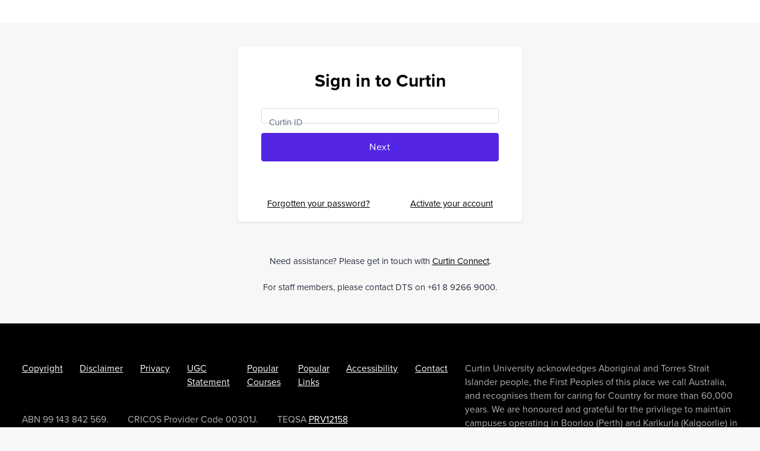

--- FILE ---
content_type: text/html
request_url: https://id.curtin.edu.au/am/XUI/?realm=/alpha&goto=https://id.curtin.edu.au:443/am/oauth2/authorize?client_id%3DCU_Coldfusion_Cognito%26redirect_uri%3Dhttps://coldfusion8.auth.ap-southeast-2.amazoncognito.com/oauth2/idpresponse%26scope%3Dopenid%26response_type%3Dcode%26state%3DH4sIAAAAAAAAAFWSSXOjMBSE_wvXxI7ZsavmYGMWG493G8MklRIIhNgkEHibmv8-SuY0t66n7qd6Xd9vAQgTAdABI32XJYB1A-kzRIW6hQt9J7wKEX82SQntnmFSmwTVuCMnlrRbQsoF3HJLzC0KgTipMEVN3UldwURDTxQ9lZHBDZAbsq6jbPL2RgDDDFDKhnHfdrgeJrAfgp7P-f_SG4a0TRglNUt4MOHBmMAvmXK5WcxNLpEw-SUQmtQYCh-vQvZ1ANt50iiXLcLMi-U6ddRbelM5AXPui6mJs6KZ4wO-vb-_LU28sQ-OpHXH7n4gie03-gswETUzYEZZ3FJAw3LmSrr9U1-eVbtBsmSfReLqT-g2FjLE1WFTuC_htLyX_h730O-jUClX_S4fRffcmtrjl_2izjypj6_GNrOIezVoC5ychXY2tt1kURWS9lgYhU_DcHc6rR8jO_N3V9UqGry-Ootw2o-PZ2dWkW4VlBeQt6vZ-ib7bvwg211UgfnzDMHJsE43I7PhC23G-6jj1-Fg_2jk_jLvnhaVgya_aitraUSx6N004wdvr-B1hffgs4cpXHm3QRE9cvXe6eh-ea6CS1658gUhqOpU8r1dlXw-Nxsere3jUtIqhJ1HBNaOf6oKOYxudslAi5RbAZplOiuO6tzOnp9NaowCFZXlyQtCNpP211U68w7zM5IOZzFrkieyMrS_j28zxRKx3MH5qAtKzVNyJzUfe7_wzMsoA6j5QrD8pqCE6TeCxvCLlOH_yA5BBZ6kjv_hOYxJxXOVMBF1TTVERZHUV4EKkxSULHkVWr5QTFRFUhJtIGqyMVDgGAyisWQMgGbEIu9rJCox33HlrH38-Quah5puJgMAAA.H4sIAAAAAAAAAAEgAN__3nzl86ATBbmh2DD88XrqI0TkSs82SMrUe673DwALaJneOz0DIAAAAA.3
body_size: 334
content:
<!doctype html><html lang="en"><head><meta charset="utf-8"/><meta http-equiv="X-UA-Compatible" content="IE=edge"/><meta name="viewport" content="width=device-width,initial-scale=1"/><link data-testid="favicon" id="favicon" rel="icon" href=""/><title>Login</title><script defer="defer" src="js/chunk-vendors.396caae7.js"></script><script defer="defer" src="js/app.5fc2c78d.js"></script><link href="css/chunk-vendors.4d053641.css" rel="stylesheet"><link href="css/app.f1759915.css" rel="stylesheet"></head><body class="fr-body-image" data-testid="fr-body-image"><noscript><strong>We're sorry but login doesn't work properly without JavaScript enabled. Please enable it to continue.</strong></noscript><div id="appRoot" class="h-100"></div><div id="user-theme-script-container"></div></body></html>

--- FILE ---
content_type: text/css
request_url: https://id.curtin.edu.au/am/XUI/css/222.d14be615.css
body_size: 11828
content:
.bg-green[data-v-5c1f5dab]{background-color:#2ed47a}.bg-yellow[data-v-5c1f5dab]{background-color:#ffb946}.bg-blue[data-v-5c1f5dab]{background-color:#109cf1}.bg-red[data-v-5c1f5dab]{background-color:#f7685b}.bg-cyan[data-v-5c1f5dab]{background-color:#61e2e2}.bg-white[data-v-5c1f5dab]{background-color:#fff}.bg-black[data-v-5c1f5dab]{background-color:#000}.bg-gray[data-v-5c1f5dab]{background-color:#69788b}.yellow-tenant.tenant-badge[data-v-5c1f5dab]{color:#ffb946;border-color:#ffb946!important}.yellow-tenant.tenant-icon[data-v-5c1f5dab]{color:#ffb946}.yellow-tenant.tenant-icon-bg[data-v-5c1f5dab]{background-color:#fef1d8}.yellow-tenant.tenant-lock-bg[data-v-5c1f5dab]{background-color:#ffb946}.indigo-tenant.tenant-badge[data-v-5c1f5dab]{color:#6610f2;border-color:#6610f2!important}.indigo-tenant.tenant-icon[data-v-5c1f5dab]{color:#6610f2}.indigo-tenant.tenant-icon-bg[data-v-5c1f5dab]{background-color:#e7e3fc}.indigo-tenant.tenant-lock-bg[data-v-5c1f5dab]{background-color:#6610f2}.purple-tenant.tenant-badge[data-v-5c1f5dab]{color:#6f42c1;border-color:#6f42c1!important}.purple-tenant.tenant-icon[data-v-5c1f5dab]{color:#6f42c1}.purple-tenant.tenant-icon-bg[data-v-5c1f5dab]{background-color:#e8dbff}.purple-tenant.tenant-lock-bg[data-v-5c1f5dab]{background-color:#6f42c1}.pink-tenant.tenant-badge[data-v-5c1f5dab]{color:#e83e8c;border-color:#e83e8c!important}.pink-tenant.tenant-icon[data-v-5c1f5dab]{color:#e83e8c}.pink-tenant.tenant-icon-bg[data-v-5c1f5dab]{background-color:#f9d6e5}.pink-tenant.tenant-lock-bg[data-v-5c1f5dab]{background-color:#e83e8c}.red-tenant.tenant-badge[data-v-5c1f5dab]{color:#f7685b;border-color:#f7685b!important}.red-tenant.tenant-icon[data-v-5c1f5dab]{color:#f7685b}.red-tenant.tenant-icon-bg[data-v-5c1f5dab]{background-color:#f5c6cb}.red-tenant.tenant-lock-bg[data-v-5c1f5dab]{background-color:#f7685b}.orange-tenant.tenant-badge[data-v-5c1f5dab]{color:#fd7e14;border-color:#fd7e14!important}.orange-tenant.tenant-icon[data-v-5c1f5dab]{color:#fd7e14}.orange-tenant.tenant-icon-bg[data-v-5c1f5dab]{background-color:#fcecd7}.orange-tenant.tenant-lock-bg[data-v-5c1f5dab]{background-color:#fd7e14}.teal-tenant.tenant-badge[data-v-5c1f5dab]{color:#20c997;border-color:#20c997!important}.teal-tenant.tenant-icon[data-v-5c1f5dab]{color:#20c997}.teal-tenant.tenant-icon-bg[data-v-5c1f5dab]{background-color:#d1f0ec}.teal-tenant.tenant-lock-bg[data-v-5c1f5dab]{background-color:#20c997}.blue-tenant.tenant-badge[data-v-5c1f5dab]{color:#109cf1;border-color:#109cf1!important}.blue-tenant.tenant-icon[data-v-5c1f5dab]{color:#109cf1}.blue-tenant.tenant-icon-bg[data-v-5c1f5dab]{background-color:#e4f4fd}.blue-tenant.tenant-lock-bg[data-v-5c1f5dab]{background-color:#109cf1}.green-tenant.tenant-badge[data-v-5c1f5dab]{color:#2ed47a;border-color:#2ed47a!important}.green-tenant.tenant-icon[data-v-5c1f5dab]{color:#2ed47a}.green-tenant.tenant-icon-bg[data-v-5c1f5dab]{background-color:#d5f6e3}.green-tenant.tenant-lock-bg[data-v-5c1f5dab]{background-color:#2ed47a}.cyan-tenant.tenant-badge[data-v-5c1f5dab]{color:#61e2e2;border-color:#61e2e2!important}.cyan-tenant.tenant-icon[data-v-5c1f5dab]{color:#61e2e2}.cyan-tenant.tenant-icon-bg[data-v-5c1f5dab]{background-color:#e3ffff}.cyan-tenant.tenant-lock-bg[data-v-5c1f5dab]{background-color:#61e2e2}.gray-tenant.tenant-badge[data-v-5c1f5dab]{color:#69788b;border-color:#69788b!important}.gray-tenant.tenant-icon[data-v-5c1f5dab]{color:#69788b}.gray-tenant.tenant-icon-bg[data-v-5c1f5dab]{background-color:#e7eef4}.gray-tenant.tenant-lock-bg[data-v-5c1f5dab]{background-color:#69788b}.container-fluid[data-v-5c1f5dab]{overflow:auto}[data-v-5c1f5dab] .fr-center-card{width:100%;text-align:center}@media(min-width:576px){[data-v-5c1f5dab] .fr-center-card{max-width:480px;padding:40px 0;margin:0 auto}}[data-v-5c1f5dab] .fr-center-card .card{border:none}@media(min-width:576px){[data-v-5c1f5dab] .fr-center-card .card{margin:0;border-radius:4px}}[data-v-5c1f5dab] .fr-center-card .card-header{border:none;padding:40px 50px 0}[data-v-5c1f5dab] .fr-center-card .card-header .justify-content-center{-webkit-box-orient:vertical;-webkit-box-direction:normal;-ms-flex-direction:column;flex-direction:column}[data-v-5c1f5dab] .fr-center-card .card-header .justify-content-center .fr-company-logo{-ms-flex-item-align:center;align-self:center;height:72px;max-width:100%}[data-v-5c1f5dab] .fr-center-card .card-body{padding:20px 40px 40px}@media(min-width:576px){[data-v-5c1f5dab] .fr-center-card .card-body{padding:20px 40px 40px}}[data-v-5c1f5dab] .fr-center-card .card-footer{padding:20px 50px}@media(max-width:575px){[data-v-5c1f5dab] .fr-center-card .fr-footer-bottom{position:fixed;bottom:0;width:100%}}@media(min-width:576px){.fr-m-auto[data-v-5c1f5dab]{margin:auto}}@media(max-width:575px){.fr-m-auto[data-v-5c1f5dab]{height:100%;margin:0}.fr-m-auto .fr-stretch-card[data-v-5c1f5dab]{height:100%}}.bg-green{background-color:#2ed47a}.bg-yellow{background-color:#ffb946}.bg-blue{background-color:#109cf1}.bg-red{background-color:#f7685b}.bg-cyan{background-color:#61e2e2}.bg-white{background-color:#fff}.bg-black{background-color:#000}.bg-gray{background-color:#69788b}.yellow-tenant.tenant-badge{color:#ffb946;border-color:#ffb946!important}.yellow-tenant.tenant-icon{color:#ffb946}.yellow-tenant.tenant-icon-bg{background-color:#fef1d8}.yellow-tenant.tenant-lock-bg{background-color:#ffb946}.indigo-tenant.tenant-badge{color:#6610f2;border-color:#6610f2!important}.indigo-tenant.tenant-icon{color:#6610f2}.indigo-tenant.tenant-icon-bg{background-color:#e7e3fc}.indigo-tenant.tenant-lock-bg{background-color:#6610f2}.purple-tenant.tenant-badge{color:#6f42c1;border-color:#6f42c1!important}.purple-tenant.tenant-icon{color:#6f42c1}.purple-tenant.tenant-icon-bg{background-color:#e8dbff}.purple-tenant.tenant-lock-bg{background-color:#6f42c1}.pink-tenant.tenant-badge{color:#e83e8c;border-color:#e83e8c!important}.pink-tenant.tenant-icon{color:#e83e8c}.pink-tenant.tenant-icon-bg{background-color:#f9d6e5}.pink-tenant.tenant-lock-bg{background-color:#e83e8c}.red-tenant.tenant-badge{color:#f7685b;border-color:#f7685b!important}.red-tenant.tenant-icon{color:#f7685b}.red-tenant.tenant-icon-bg{background-color:#f5c6cb}.red-tenant.tenant-lock-bg{background-color:#f7685b}.orange-tenant.tenant-badge{color:#fd7e14;border-color:#fd7e14!important}.orange-tenant.tenant-icon{color:#fd7e14}.orange-tenant.tenant-icon-bg{background-color:#fcecd7}.orange-tenant.tenant-lock-bg{background-color:#fd7e14}.teal-tenant.tenant-badge{color:#20c997;border-color:#20c997!important}.teal-tenant.tenant-icon{color:#20c997}.teal-tenant.tenant-icon-bg{background-color:#d1f0ec}.teal-tenant.tenant-lock-bg{background-color:#20c997}.blue-tenant.tenant-badge{color:#109cf1;border-color:#109cf1!important}.blue-tenant.tenant-icon{color:#109cf1}.blue-tenant.tenant-icon-bg{background-color:#e4f4fd}.blue-tenant.tenant-lock-bg{background-color:#109cf1}.green-tenant.tenant-badge{color:#2ed47a;border-color:#2ed47a!important}.green-tenant.tenant-icon{color:#2ed47a}.green-tenant.tenant-icon-bg{background-color:#d5f6e3}.green-tenant.tenant-lock-bg{background-color:#2ed47a}.cyan-tenant.tenant-badge{color:#61e2e2;border-color:#61e2e2!important}.cyan-tenant.tenant-icon{color:#61e2e2}.cyan-tenant.tenant-icon-bg{background-color:#e3ffff}.cyan-tenant.tenant-lock-bg{background-color:#61e2e2}.gray-tenant.tenant-badge{color:#69788b;border-color:#69788b!important}.gray-tenant.tenant-icon{color:#69788b}.gray-tenant.tenant-icon-bg{background-color:#e7eef4}.gray-tenant.tenant-lock-bg{background-color:#69788b}.spinner-large{width:10rem!important;height:10rem!important}.spinner-medium{width:3rem!important;height:3rem!important}.spinner-small{width:1rem!important;height:1rem!important;border-width:.2em!important}.spinner-primary{color:#109cf1}.bg-green[data-v-223c226c]{background-color:#2ed47a}.bg-yellow[data-v-223c226c]{background-color:#ffb946}.bg-blue[data-v-223c226c]{background-color:#109cf1}.bg-red[data-v-223c226c]{background-color:#f7685b}.bg-cyan[data-v-223c226c]{background-color:#61e2e2}.bg-white[data-v-223c226c]{background-color:#fff}.bg-black[data-v-223c226c]{background-color:#000}.bg-gray[data-v-223c226c]{background-color:#69788b}.yellow-tenant.tenant-badge[data-v-223c226c]{color:#ffb946;border-color:#ffb946!important}.yellow-tenant.tenant-icon[data-v-223c226c]{color:#ffb946}.yellow-tenant.tenant-icon-bg[data-v-223c226c]{background-color:#fef1d8}.yellow-tenant.tenant-lock-bg[data-v-223c226c]{background-color:#ffb946}.indigo-tenant.tenant-badge[data-v-223c226c]{color:#6610f2;border-color:#6610f2!important}.indigo-tenant.tenant-icon[data-v-223c226c]{color:#6610f2}.indigo-tenant.tenant-icon-bg[data-v-223c226c]{background-color:#e7e3fc}.indigo-tenant.tenant-lock-bg[data-v-223c226c]{background-color:#6610f2}.purple-tenant.tenant-badge[data-v-223c226c]{color:#6f42c1;border-color:#6f42c1!important}.purple-tenant.tenant-icon[data-v-223c226c]{color:#6f42c1}.purple-tenant.tenant-icon-bg[data-v-223c226c]{background-color:#e8dbff}.purple-tenant.tenant-lock-bg[data-v-223c226c]{background-color:#6f42c1}.pink-tenant.tenant-badge[data-v-223c226c]{color:#e83e8c;border-color:#e83e8c!important}.pink-tenant.tenant-icon[data-v-223c226c]{color:#e83e8c}.pink-tenant.tenant-icon-bg[data-v-223c226c]{background-color:#f9d6e5}.pink-tenant.tenant-lock-bg[data-v-223c226c]{background-color:#e83e8c}.red-tenant.tenant-badge[data-v-223c226c]{color:#f7685b;border-color:#f7685b!important}.red-tenant.tenant-icon[data-v-223c226c]{color:#f7685b}.red-tenant.tenant-icon-bg[data-v-223c226c]{background-color:#f5c6cb}.red-tenant.tenant-lock-bg[data-v-223c226c]{background-color:#f7685b}.orange-tenant.tenant-badge[data-v-223c226c]{color:#fd7e14;border-color:#fd7e14!important}.orange-tenant.tenant-icon[data-v-223c226c]{color:#fd7e14}.orange-tenant.tenant-icon-bg[data-v-223c226c]{background-color:#fcecd7}.orange-tenant.tenant-lock-bg[data-v-223c226c]{background-color:#fd7e14}.teal-tenant.tenant-badge[data-v-223c226c]{color:#20c997;border-color:#20c997!important}.teal-tenant.tenant-icon[data-v-223c226c]{color:#20c997}.teal-tenant.tenant-icon-bg[data-v-223c226c]{background-color:#d1f0ec}.teal-tenant.tenant-lock-bg[data-v-223c226c]{background-color:#20c997}.blue-tenant.tenant-badge[data-v-223c226c]{color:#109cf1;border-color:#109cf1!important}.blue-tenant.tenant-icon[data-v-223c226c]{color:#109cf1}.blue-tenant.tenant-icon-bg[data-v-223c226c]{background-color:#e4f4fd}.blue-tenant.tenant-lock-bg[data-v-223c226c]{background-color:#109cf1}.green-tenant.tenant-badge[data-v-223c226c]{color:#2ed47a;border-color:#2ed47a!important}.green-tenant.tenant-icon[data-v-223c226c]{color:#2ed47a}.green-tenant.tenant-icon-bg[data-v-223c226c]{background-color:#d5f6e3}.green-tenant.tenant-lock-bg[data-v-223c226c]{background-color:#2ed47a}.cyan-tenant.tenant-badge[data-v-223c226c]{color:#61e2e2;border-color:#61e2e2!important}.cyan-tenant.tenant-icon[data-v-223c226c]{color:#61e2e2}.cyan-tenant.tenant-icon-bg[data-v-223c226c]{background-color:#e3ffff}.cyan-tenant.tenant-lock-bg[data-v-223c226c]{background-color:#61e2e2}.gray-tenant.tenant-badge[data-v-223c226c]{color:#69788b;border-color:#69788b!important}.gray-tenant.tenant-icon[data-v-223c226c]{color:#69788b}.gray-tenant.tenant-icon-bg[data-v-223c226c]{background-color:#e7eef4}.gray-tenant.tenant-lock-bg[data-v-223c226c]{background-color:#69788b}#callbacksPanel[data-v-223c226c] span.material-icons{line-height:22px}#callbacksPanel[data-v-223c226c] .callback-component:not(:last-of-type):not(.hidden){margin-bottom:1rem}#callbacksPanel[data-v-223c226c] .hide-polling-spinner~.polling-spinner-container{display:none}#callbacksPanel[data-v-223c226c] .max-width-600{max-width:600px}#callbacksPanel[data-v-223c226c] .journey-card{background-color:#fff}.card-footer[data-v-223c226c]{border:0;padding:0}@media(min-width:768px){.w-md-50[data-v-223c226c]{width:50%!important}}@media(max-width:576px){.fr-fullscreen-mobile .col-lg-12[data-v-223c226c],.fr-fullscreen-mobile .container[data-v-223c226c]{margin:0;padding:0;height:100%}}.legend-hidden[data-v-223c226c]{position:absolute!important;height:1px;width:1px;overflow:hidden}

--- FILE ---
content_type: text/css
request_url: https://id.curtin.edu.au/am/XUI/css/571.5e9b623d.css
body_size: 131294
content:
.bg-green[data-v-3e4a4d12]{background-color:#2ed47a}.bg-yellow[data-v-3e4a4d12]{background-color:#ffb946}.bg-blue[data-v-3e4a4d12]{background-color:#109cf1}.bg-red[data-v-3e4a4d12]{background-color:#f7685b}.bg-cyan[data-v-3e4a4d12]{background-color:#61e2e2}.bg-white[data-v-3e4a4d12]{background-color:#fff}.bg-black[data-v-3e4a4d12]{background-color:#000}.bg-gray[data-v-3e4a4d12]{background-color:#69788b}.yellow-tenant.tenant-badge[data-v-3e4a4d12]{color:#ffb946;border-color:#ffb946!important}.yellow-tenant.tenant-icon[data-v-3e4a4d12]{color:#ffb946}.yellow-tenant.tenant-icon-bg[data-v-3e4a4d12]{background-color:#fef1d8}.yellow-tenant.tenant-lock-bg[data-v-3e4a4d12]{background-color:#ffb946}.indigo-tenant.tenant-badge[data-v-3e4a4d12]{color:#6610f2;border-color:#6610f2!important}.indigo-tenant.tenant-icon[data-v-3e4a4d12]{color:#6610f2}.indigo-tenant.tenant-icon-bg[data-v-3e4a4d12]{background-color:#e7e3fc}.indigo-tenant.tenant-lock-bg[data-v-3e4a4d12]{background-color:#6610f2}.purple-tenant.tenant-badge[data-v-3e4a4d12]{color:#6f42c1;border-color:#6f42c1!important}.purple-tenant.tenant-icon[data-v-3e4a4d12]{color:#6f42c1}.purple-tenant.tenant-icon-bg[data-v-3e4a4d12]{background-color:#e8dbff}.purple-tenant.tenant-lock-bg[data-v-3e4a4d12]{background-color:#6f42c1}.pink-tenant.tenant-badge[data-v-3e4a4d12]{color:#e83e8c;border-color:#e83e8c!important}.pink-tenant.tenant-icon[data-v-3e4a4d12]{color:#e83e8c}.pink-tenant.tenant-icon-bg[data-v-3e4a4d12]{background-color:#f9d6e5}.pink-tenant.tenant-lock-bg[data-v-3e4a4d12]{background-color:#e83e8c}.red-tenant.tenant-badge[data-v-3e4a4d12]{color:#f7685b;border-color:#f7685b!important}.red-tenant.tenant-icon[data-v-3e4a4d12]{color:#f7685b}.red-tenant.tenant-icon-bg[data-v-3e4a4d12]{background-color:#f5c6cb}.red-tenant.tenant-lock-bg[data-v-3e4a4d12]{background-color:#f7685b}.orange-tenant.tenant-badge[data-v-3e4a4d12]{color:#fd7e14;border-color:#fd7e14!important}.orange-tenant.tenant-icon[data-v-3e4a4d12]{color:#fd7e14}.orange-tenant.tenant-icon-bg[data-v-3e4a4d12]{background-color:#fcecd7}.orange-tenant.tenant-lock-bg[data-v-3e4a4d12]{background-color:#fd7e14}.teal-tenant.tenant-badge[data-v-3e4a4d12]{color:#20c997;border-color:#20c997!important}.teal-tenant.tenant-icon[data-v-3e4a4d12]{color:#20c997}.teal-tenant.tenant-icon-bg[data-v-3e4a4d12]{background-color:#d1f0ec}.teal-tenant.tenant-lock-bg[data-v-3e4a4d12]{background-color:#20c997}.blue-tenant.tenant-badge[data-v-3e4a4d12]{color:#109cf1;border-color:#109cf1!important}.blue-tenant.tenant-icon[data-v-3e4a4d12]{color:#109cf1}.blue-tenant.tenant-icon-bg[data-v-3e4a4d12]{background-color:#e4f4fd}.blue-tenant.tenant-lock-bg[data-v-3e4a4d12]{background-color:#109cf1}.green-tenant.tenant-badge[data-v-3e4a4d12]{color:#2ed47a;border-color:#2ed47a!important}.green-tenant.tenant-icon[data-v-3e4a4d12]{color:#2ed47a}.green-tenant.tenant-icon-bg[data-v-3e4a4d12]{background-color:#d5f6e3}.green-tenant.tenant-lock-bg[data-v-3e4a4d12]{background-color:#2ed47a}.cyan-tenant.tenant-badge[data-v-3e4a4d12]{color:#61e2e2;border-color:#61e2e2!important}.cyan-tenant.tenant-icon[data-v-3e4a4d12]{color:#61e2e2}.cyan-tenant.tenant-icon-bg[data-v-3e4a4d12]{background-color:#e3ffff}.cyan-tenant.tenant-lock-bg[data-v-3e4a4d12]{background-color:#61e2e2}.gray-tenant.tenant-badge[data-v-3e4a4d12]{color:#69788b;border-color:#69788b!important}.gray-tenant.tenant-icon[data-v-3e4a4d12]{color:#69788b}.gray-tenant.tenant-icon-bg[data-v-3e4a4d12]{background-color:#e7eef4}.gray-tenant.tenant-lock-bg[data-v-3e4a4d12]{background-color:#69788b}.fr-validation-requirements.error-messages[data-v-3e4a4d12]{max-height:0;overflow:hidden;-webkit-transition:max-height .8s ease-in;transition:max-height .8s ease-in}.fr-validation-requirements.error-messages.show[data-v-3e4a4d12]{height:auto;max-height:30vh}.fr-validation-requirements .error-message[data-v-3e4a4d12]{font-size:.8125rem}.bg-green[data-v-aa86e99e]{background-color:#2ed47a}.bg-yellow[data-v-aa86e99e]{background-color:#ffb946}.bg-blue[data-v-aa86e99e]{background-color:#109cf1}.bg-red[data-v-aa86e99e]{background-color:#f7685b}.bg-cyan[data-v-aa86e99e]{background-color:#61e2e2}.bg-white[data-v-aa86e99e]{background-color:#fff}.bg-black[data-v-aa86e99e]{background-color:#000}.bg-gray[data-v-aa86e99e]{background-color:#69788b}.yellow-tenant.tenant-badge[data-v-aa86e99e]{color:#ffb946;border-color:#ffb946!important}.yellow-tenant.tenant-icon[data-v-aa86e99e]{color:#ffb946}.yellow-tenant.tenant-icon-bg[data-v-aa86e99e]{background-color:#fef1d8}.yellow-tenant.tenant-lock-bg[data-v-aa86e99e]{background-color:#ffb946}.indigo-tenant.tenant-badge[data-v-aa86e99e]{color:#6610f2;border-color:#6610f2!important}.indigo-tenant.tenant-icon[data-v-aa86e99e]{color:#6610f2}.indigo-tenant.tenant-icon-bg[data-v-aa86e99e]{background-color:#e7e3fc}.indigo-tenant.tenant-lock-bg[data-v-aa86e99e]{background-color:#6610f2}.purple-tenant.tenant-badge[data-v-aa86e99e]{color:#6f42c1;border-color:#6f42c1!important}.purple-tenant.tenant-icon[data-v-aa86e99e]{color:#6f42c1}.purple-tenant.tenant-icon-bg[data-v-aa86e99e]{background-color:#e8dbff}.purple-tenant.tenant-lock-bg[data-v-aa86e99e]{background-color:#6f42c1}.pink-tenant.tenant-badge[data-v-aa86e99e]{color:#e83e8c;border-color:#e83e8c!important}.pink-tenant.tenant-icon[data-v-aa86e99e]{color:#e83e8c}.pink-tenant.tenant-icon-bg[data-v-aa86e99e]{background-color:#f9d6e5}.pink-tenant.tenant-lock-bg[data-v-aa86e99e]{background-color:#e83e8c}.red-tenant.tenant-badge[data-v-aa86e99e]{color:#f7685b;border-color:#f7685b!important}.red-tenant.tenant-icon[data-v-aa86e99e]{color:#f7685b}.red-tenant.tenant-icon-bg[data-v-aa86e99e]{background-color:#f5c6cb}.red-tenant.tenant-lock-bg[data-v-aa86e99e]{background-color:#f7685b}.orange-tenant.tenant-badge[data-v-aa86e99e]{color:#fd7e14;border-color:#fd7e14!important}.orange-tenant.tenant-icon[data-v-aa86e99e]{color:#fd7e14}.orange-tenant.tenant-icon-bg[data-v-aa86e99e]{background-color:#fcecd7}.orange-tenant.tenant-lock-bg[data-v-aa86e99e]{background-color:#fd7e14}.teal-tenant.tenant-badge[data-v-aa86e99e]{color:#20c997;border-color:#20c997!important}.teal-tenant.tenant-icon[data-v-aa86e99e]{color:#20c997}.teal-tenant.tenant-icon-bg[data-v-aa86e99e]{background-color:#d1f0ec}.teal-tenant.tenant-lock-bg[data-v-aa86e99e]{background-color:#20c997}.blue-tenant.tenant-badge[data-v-aa86e99e]{color:#109cf1;border-color:#109cf1!important}.blue-tenant.tenant-icon[data-v-aa86e99e]{color:#109cf1}.blue-tenant.tenant-icon-bg[data-v-aa86e99e]{background-color:#e4f4fd}.blue-tenant.tenant-lock-bg[data-v-aa86e99e]{background-color:#109cf1}.green-tenant.tenant-badge[data-v-aa86e99e]{color:#2ed47a;border-color:#2ed47a!important}.green-tenant.tenant-icon[data-v-aa86e99e]{color:#2ed47a}.green-tenant.tenant-icon-bg[data-v-aa86e99e]{background-color:#d5f6e3}.green-tenant.tenant-lock-bg[data-v-aa86e99e]{background-color:#2ed47a}.cyan-tenant.tenant-badge[data-v-aa86e99e]{color:#61e2e2;border-color:#61e2e2!important}.cyan-tenant.tenant-icon[data-v-aa86e99e]{color:#61e2e2}.cyan-tenant.tenant-icon-bg[data-v-aa86e99e]{background-color:#e3ffff}.cyan-tenant.tenant-lock-bg[data-v-aa86e99e]{background-color:#61e2e2}.gray-tenant.tenant-badge[data-v-aa86e99e]{color:#69788b;border-color:#69788b!important}.gray-tenant.tenant-icon[data-v-aa86e99e]{color:#69788b}.gray-tenant.tenant-icon-bg[data-v-aa86e99e]{background-color:#e7eef4}.gray-tenant.tenant-lock-bg[data-v-aa86e99e]{background-color:#69788b}[data-v-aa86e99e] .form-label-group{position:relative;display:-webkit-box;display:-ms-flexbox;display:flex}[data-v-aa86e99e] .form-label-group.fr-field-error{margin-bottom:0!important;border:none!important}[data-v-aa86e99e] .form-label-group.fr-field-error .b-form-tags,[data-v-aa86e99e] .form-label-group.fr-field-error .multiselect,[data-v-aa86e99e] .form-label-group.fr-field-error button:not(.btn-sm),[data-v-aa86e99e] .form-label-group.fr-field-error input:not(.multiselect__input):not(.fr-tag-input),[data-v-aa86e99e] .form-label-group.fr-field-error textarea{border-color:#f7685b!important;border:1px solid #f7685b}[data-v-aa86e99e] .form-label-group.fr-field-error button:not(.btn-sm){border-left:none;border-radius:0!important}[data-v-aa86e99e] .form-label-group.floating-label label{z-index:1;padding:.75rem;position:absolute;top:0;left:0;margin-bottom:0;border:1px solid transparent;border-radius:.25rem;pointer-events:none;-webkit-transform-origin:0 0;transform-origin:0 0;-webkit-transition:-webkit-transform .1s ease-in-out;transition:-webkit-transform .1s ease-in-out;transition:transform .1s ease-in-out;transition:transform .1s ease-in-out,-webkit-transform .1s ease-in-out;width:unset;max-height:none;display:inline-block;background-color:transparent}[data-v-aa86e99e] .form-label-group.floating-label label .pe-none{pointer-events:none}[data-v-aa86e99e] .form-label-group.floating-label label:has(~textarea){-webkit-transform:none!important;transform:none!important;right:0;-webkit-transition:font-size .1s ease,padding .1s ease;transition:font-size .1s ease,padding .1s ease;margin:1px .75rem 1px 1px;padding-right:0;padding-bottom:3px;background-color:#fff}[data-v-aa86e99e] .form-label-group.floating-label input::-webkit-input-placeholder,[data-v-aa86e99e] .form-label-group.floating-label textarea::-webkit-input-placeholder{color:transparent!important}[data-v-aa86e99e] .form-label-group.floating-label input::-moz-placeholder,[data-v-aa86e99e] .form-label-group.floating-label textarea::-moz-placeholder{color:transparent!important}[data-v-aa86e99e] .form-label-group.floating-label input:-ms-input-placeholder,[data-v-aa86e99e] .form-label-group.floating-label textarea:-ms-input-placeholder{color:transparent!important}[data-v-aa86e99e] .form-label-group.floating-label input::-ms-input-placeholder,[data-v-aa86e99e] .form-label-group.floating-label textarea::-ms-input-placeholder{color:transparent!important}[data-v-aa86e99e] .form-label-group.floating-label .multiselect__placeholder,[data-v-aa86e99e] .form-label-group.floating-label input::placeholder,[data-v-aa86e99e] .form-label-group.floating-label textarea::placeholder{color:transparent!important}[data-v-aa86e99e] .form-label-group.floating-label label:has(~.multiselect--disabled){background-color:transparent!important}[data-v-aa86e99e] .form-label-group.floating-label label:has(~.multiselect--active){z-index:51}[data-v-aa86e99e] .form-label-group.floating-label label:has(~.polyfill-placeholder,~input:not(:placeholder-shown) input:focus,~input:-webkit-autofill):not([placeholder=""]){-webkit-transform:scale(.85) translateY(-.5rem) translateX(.15rem);transform:scale(.85) translateY(-.5rem) translateX(.15rem)}[data-v-aa86e99e] .form-label-group.floating-label label:has(~.polyfill-placeholder,~input:not(:placeholder-shown) input:focus,~input:autofill,~input:-webkit-autofill):not([placeholder=""]){-webkit-transform:scale(.85) translateY(-.5rem) translateX(.15rem);transform:scale(.85) translateY(-.5rem) translateX(.15rem)}[data-v-aa86e99e] .form-label-group .form-label-group-input{position:relative;-webkit-box-flex:1;-ms-flex:1 1 auto;flex:1 1 auto;width:100%;min-width:80px}[data-v-aa86e99e] .form-label-group .form-label-group-input input:not(:-moz-placeholder-shown) input:focus:not([placeholder=""]){padding-top:1.25rem;padding-bottom:.25rem}[data-v-aa86e99e] .form-label-group .form-label-group-input input:not(:-ms-input-placeholder) input:focus:not([placeholder=""]){padding-top:1.25rem;padding-bottom:.25rem}[data-v-aa86e99e] .form-label-group .form-label-group-input input:-webkit-autofill:not([placeholder=""]){padding-top:1.25rem;padding-bottom:.25rem}[data-v-aa86e99e] .form-label-group .form-label-group-input .polyfill-placeholder:not([placeholder=""]),[data-v-aa86e99e] .form-label-group .form-label-group-input input:autofill:not([placeholder=""]),[data-v-aa86e99e] .form-label-group .form-label-group-input input:not(:placeholder-shown) input:focus:not([placeholder=""]){padding-top:1.25rem;padding-bottom:.25rem}[data-v-aa86e99e] .form-label-group .form-label-group-input label:has(~textarea.polyfill-placeholder:not([placeholder=""])){-webkit-transition:font-size .1s ease,padding .1s ease;transition:font-size .1s ease,padding .1s ease;font-size:13px;padding-top:3px;padding-left:10px}[data-v-aa86e99e] .form-label-group .form-label-group-input textarea.polyfill-placeholder:not([placeholder=""]){padding-top:1.5rem;padding-bottom:0}[data-v-aa86e99e] .form-label-group .form-label-group-input label{text-align:left;display:block;line-height:1.5;color:#5e6d82}[data-v-aa86e99e] .form-label-group .form-label-group-input label:has(~.white-label-background){background-color:#fff;margin:1px}[data-v-aa86e99e] .form-label-group .form-label-group-input .form-control{-webkit-box-shadow:none;box-shadow:none}[data-v-aa86e99e] .form-label-group button{background-color:#fff;border-color:#c0c9d5;color:#324054}[data-v-aa86e99e] .form-label-group button:active{background-color:#fff!important;border-color:#c0c9d5!important}[data-v-aa86e99e] .form-label-group button:hover{background-color:#dde5ec;color:#23282e}[data-v-aa86e99e] .form-label-group button .material-icons{vertical-align:middle}[data-v-aa86e99e] .form-label-group .multiselect--active input::-webkit-input-placeholder{color:initial}[data-v-aa86e99e] .form-label-group .multiselect--active input::-moz-placeholder{color:initial}[data-v-aa86e99e] .form-label-group .multiselect--active input:-ms-input-placeholder{color:initial}[data-v-aa86e99e] .form-label-group .multiselect--active input::-ms-input-placeholder{color:initial}[data-v-aa86e99e] .form-label-group .multiselect--active input::placeholder{color:initial}[data-v-aa86e99e] .form-label-group .form-label-group-input>*,[data-v-aa86e99e] .form-label-group .input-group-append>*,[data-v-aa86e99e] .form-label-group .input-group-prepend>*{border-radius:.25rem}[data-v-aa86e99e] .form-label-group .form-label-group-input:not(:first-child)>*,[data-v-aa86e99e] .form-label-group .input-group-append>*,[data-v-aa86e99e] .form-label-group .input-group-prepend:not(:first-child)>*{border-top-left-radius:0;border-bottom-left-radius:0}[data-v-aa86e99e] .form-label-group .form-label-group-input:not(:last-child)>*,[data-v-aa86e99e] .form-label-group .input-group-append:not(:last-child)>*,[data-v-aa86e99e] .form-label-group .input-group-prepend>*{border-top-right-radius:0;border-bottom-right-radius:0}[data-v-aa86e99e] .form-label-group .input-group-prepend~.form-label-group-input input{border-left:none}.btn.disabled[data-v-aa86e99e]{background-color:#f6f8fa!important;border-left:1px solid #f6f8fa;cursor:default;opacity:1}.btn.disabled[data-v-aa86e99e]:hover{color:#324054;pointer-events:none}.readonly-label[data-v-aa86e99e]{background:#f6f8fa!important}.bg-green[data-v-6388f0f6]{background-color:#2ed47a}.bg-yellow[data-v-6388f0f6]{background-color:#ffb946}.bg-blue[data-v-6388f0f6]{background-color:#109cf1}.bg-red[data-v-6388f0f6]{background-color:#f7685b}.bg-cyan[data-v-6388f0f6]{background-color:#61e2e2}.bg-white[data-v-6388f0f6]{background-color:#fff}.bg-black[data-v-6388f0f6]{background-color:#000}.bg-gray[data-v-6388f0f6]{background-color:#69788b}.yellow-tenant.tenant-badge[data-v-6388f0f6]{color:#ffb946;border-color:#ffb946!important}.yellow-tenant.tenant-icon[data-v-6388f0f6]{color:#ffb946}.yellow-tenant.tenant-icon-bg[data-v-6388f0f6]{background-color:#fef1d8}.yellow-tenant.tenant-lock-bg[data-v-6388f0f6]{background-color:#ffb946}.indigo-tenant.tenant-badge[data-v-6388f0f6]{color:#6610f2;border-color:#6610f2!important}.indigo-tenant.tenant-icon[data-v-6388f0f6]{color:#6610f2}.indigo-tenant.tenant-icon-bg[data-v-6388f0f6]{background-color:#e7e3fc}.indigo-tenant.tenant-lock-bg[data-v-6388f0f6]{background-color:#6610f2}.purple-tenant.tenant-badge[data-v-6388f0f6]{color:#6f42c1;border-color:#6f42c1!important}.purple-tenant.tenant-icon[data-v-6388f0f6]{color:#6f42c1}.purple-tenant.tenant-icon-bg[data-v-6388f0f6]{background-color:#e8dbff}.purple-tenant.tenant-lock-bg[data-v-6388f0f6]{background-color:#6f42c1}.pink-tenant.tenant-badge[data-v-6388f0f6]{color:#e83e8c;border-color:#e83e8c!important}.pink-tenant.tenant-icon[data-v-6388f0f6]{color:#e83e8c}.pink-tenant.tenant-icon-bg[data-v-6388f0f6]{background-color:#f9d6e5}.pink-tenant.tenant-lock-bg[data-v-6388f0f6]{background-color:#e83e8c}.red-tenant.tenant-badge[data-v-6388f0f6]{color:#f7685b;border-color:#f7685b!important}.red-tenant.tenant-icon[data-v-6388f0f6]{color:#f7685b}.red-tenant.tenant-icon-bg[data-v-6388f0f6]{background-color:#f5c6cb}.red-tenant.tenant-lock-bg[data-v-6388f0f6]{background-color:#f7685b}.orange-tenant.tenant-badge[data-v-6388f0f6]{color:#fd7e14;border-color:#fd7e14!important}.orange-tenant.tenant-icon[data-v-6388f0f6]{color:#fd7e14}.orange-tenant.tenant-icon-bg[data-v-6388f0f6]{background-color:#fcecd7}.orange-tenant.tenant-lock-bg[data-v-6388f0f6]{background-color:#fd7e14}.teal-tenant.tenant-badge[data-v-6388f0f6]{color:#20c997;border-color:#20c997!important}.teal-tenant.tenant-icon[data-v-6388f0f6]{color:#20c997}.teal-tenant.tenant-icon-bg[data-v-6388f0f6]{background-color:#d1f0ec}.teal-tenant.tenant-lock-bg[data-v-6388f0f6]{background-color:#20c997}.blue-tenant.tenant-badge[data-v-6388f0f6]{color:#109cf1;border-color:#109cf1!important}.blue-tenant.tenant-icon[data-v-6388f0f6]{color:#109cf1}.blue-tenant.tenant-icon-bg[data-v-6388f0f6]{background-color:#e4f4fd}.blue-tenant.tenant-lock-bg[data-v-6388f0f6]{background-color:#109cf1}.green-tenant.tenant-badge[data-v-6388f0f6]{color:#2ed47a;border-color:#2ed47a!important}.green-tenant.tenant-icon[data-v-6388f0f6]{color:#2ed47a}.green-tenant.tenant-icon-bg[data-v-6388f0f6]{background-color:#d5f6e3}.green-tenant.tenant-lock-bg[data-v-6388f0f6]{background-color:#2ed47a}.cyan-tenant.tenant-badge[data-v-6388f0f6]{color:#61e2e2;border-color:#61e2e2!important}.cyan-tenant.tenant-icon[data-v-6388f0f6]{color:#61e2e2}.cyan-tenant.tenant-icon-bg[data-v-6388f0f6]{background-color:#e3ffff}.cyan-tenant.tenant-lock-bg[data-v-6388f0f6]{background-color:#61e2e2}.gray-tenant.tenant-badge[data-v-6388f0f6]{color:#69788b;border-color:#69788b!important}.gray-tenant.tenant-icon[data-v-6388f0f6]{color:#69788b}.gray-tenant.tenant-icon-bg[data-v-6388f0f6]{background-color:#e7eef4}.gray-tenant.tenant-lock-bg[data-v-6388f0f6]{background-color:#69788b}.form-control.is-invalid[data-v-6388f0f6]{background-image:none}.password-field input[type=password][data-v-6388f0f6],.password-field input[type=text][data-v-6388f0f6]{padding-right:0}[data-v-6388f0f6] .prepend-button .within-input-button .btn{margin-left:-1px;border-radius:0!important}[data-v-6388f0f6] .prepend-button:only-child .within-input-button .btn{padding:.75rem 1.25rem!important;border-top-right-radius:4px!important;border-bottom-right-radius:4px!important}[data-v-6388f0f6] .prepend-button:not(:only-child) .btn{padding:.75rem!important}[data-v-6388f0f6] .within-input-button:not(.floating-label .within-input-button){-ms-flex-item-align:end;align-self:flex-end}[data-v-6388f0f6] .within-input-button .btn{background-color:#fff!important;border-top-left-radius:0!important;border-bottom-left-radius:0!important;border-left:0!important}[data-v-6388f0f6] .within-input-button .btn:active,[data-v-6388f0f6] .within-input-button .btn:active:focus,[data-v-6388f0f6] .within-input-button .btn:focus,[data-v-6388f0f6] .within-input-button .btn:hover{-webkit-box-shadow:none!important;box-shadow:none!important;color:#324054!important}.has-prepend-btn .within-input-button .btn[data-v-6388f0f6]{padding-left:.75rem!important}.form-label-group.fr-field-error .within-input-button .btn[data-v-6388f0f6]{border-bottom-right-radius:4px!important;border-top-right-radius:4px!important;border-color:#f7685b!important}.form-label-group:not(.fr-field-error) .form-control[data-v-6388f0f6]:focus{border-color:#109cf1;-webkit-box-shadow:0 0 0 .0625rem #109cf1;box-shadow:0 0 0 .0625rem #109cf1}.form-label-group.fr-field-error .form-control[data-v-6388f0f6]:focus{border-color:#f7685b!important;-webkit-box-shadow:0 0 0 .0625rem #f7685b!important;box-shadow:0 0 0 .0625rem #f7685b!important}.form-label-group:focus-within .input-buttons:not(:focus-within) .within-input-button .btn[data-v-6388f0f6]{border-color:#109cf1;clip-path:inset(-1px -1px -1px 0)!important;-webkit-box-shadow:0 0 0 .0625rem #109cf1;box-shadow:0 0 0 .0625rem #109cf1}.form-label-group:focus-within.fr-field-error .input-buttons:not(:focus-within) .within-input-button .btn[data-v-6388f0f6]{border-color:#f7685b!important;clip-path:inset(-1px -1px -1px 0)!important;-webkit-box-shadow:0 0 0 .0625rem #f7685b!important;box-shadow:0 0 0 .0625rem #f7685b!important}[data-v-6388f0f6] .material-icons,[data-v-6388f0f6] .material-icons-outlined{line-height:1.125rem}[data-v-6388f0f6] .btn.clear-btn,[data-v-6388f0f6] .btn.clear-btn:active,[data-v-6388f0f6] .btn.clear-btn:focus{border-left:none!important;background-color:#f6f8fa!important;color:#324054!important}input[data-v-6388f0f6]:-webkit-autofill{-webkit-animation-name:onAutoFillStart-6388f0f6;animation-name:onAutoFillStart-6388f0f6;-webkit-box-shadow:inset 0 0 0 0 #e8f0fe;box-shadow:inset 0 0 0 0 #e8f0fe}.bg-green[data-v-169590ef]{background-color:#2ed47a}.bg-yellow[data-v-169590ef]{background-color:#ffb946}.bg-blue[data-v-169590ef]{background-color:#109cf1}.bg-red[data-v-169590ef]{background-color:#f7685b}.bg-cyan[data-v-169590ef]{background-color:#61e2e2}.bg-white[data-v-169590ef]{background-color:#fff}.bg-black[data-v-169590ef]{background-color:#000}.bg-gray[data-v-169590ef]{background-color:#69788b}.yellow-tenant.tenant-badge[data-v-169590ef]{color:#ffb946;border-color:#ffb946!important}.yellow-tenant.tenant-icon[data-v-169590ef]{color:#ffb946}.yellow-tenant.tenant-icon-bg[data-v-169590ef]{background-color:#fef1d8}.yellow-tenant.tenant-lock-bg[data-v-169590ef]{background-color:#ffb946}.indigo-tenant.tenant-badge[data-v-169590ef]{color:#6610f2;border-color:#6610f2!important}.indigo-tenant.tenant-icon[data-v-169590ef]{color:#6610f2}.indigo-tenant.tenant-icon-bg[data-v-169590ef]{background-color:#e7e3fc}.indigo-tenant.tenant-lock-bg[data-v-169590ef]{background-color:#6610f2}.purple-tenant.tenant-badge[data-v-169590ef]{color:#6f42c1;border-color:#6f42c1!important}.purple-tenant.tenant-icon[data-v-169590ef]{color:#6f42c1}.purple-tenant.tenant-icon-bg[data-v-169590ef]{background-color:#e8dbff}.purple-tenant.tenant-lock-bg[data-v-169590ef]{background-color:#6f42c1}.pink-tenant.tenant-badge[data-v-169590ef]{color:#e83e8c;border-color:#e83e8c!important}.pink-tenant.tenant-icon[data-v-169590ef]{color:#e83e8c}.pink-tenant.tenant-icon-bg[data-v-169590ef]{background-color:#f9d6e5}.pink-tenant.tenant-lock-bg[data-v-169590ef]{background-color:#e83e8c}.red-tenant.tenant-badge[data-v-169590ef]{color:#f7685b;border-color:#f7685b!important}.red-tenant.tenant-icon[data-v-169590ef]{color:#f7685b}.red-tenant.tenant-icon-bg[data-v-169590ef]{background-color:#f5c6cb}.red-tenant.tenant-lock-bg[data-v-169590ef]{background-color:#f7685b}.orange-tenant.tenant-badge[data-v-169590ef]{color:#fd7e14;border-color:#fd7e14!important}.orange-tenant.tenant-icon[data-v-169590ef]{color:#fd7e14}.orange-tenant.tenant-icon-bg[data-v-169590ef]{background-color:#fcecd7}.orange-tenant.tenant-lock-bg[data-v-169590ef]{background-color:#fd7e14}.teal-tenant.tenant-badge[data-v-169590ef]{color:#20c997;border-color:#20c997!important}.teal-tenant.tenant-icon[data-v-169590ef]{color:#20c997}.teal-tenant.tenant-icon-bg[data-v-169590ef]{background-color:#d1f0ec}.teal-tenant.tenant-lock-bg[data-v-169590ef]{background-color:#20c997}.blue-tenant.tenant-badge[data-v-169590ef]{color:#109cf1;border-color:#109cf1!important}.blue-tenant.tenant-icon[data-v-169590ef]{color:#109cf1}.blue-tenant.tenant-icon-bg[data-v-169590ef]{background-color:#e4f4fd}.blue-tenant.tenant-lock-bg[data-v-169590ef]{background-color:#109cf1}.green-tenant.tenant-badge[data-v-169590ef]{color:#2ed47a;border-color:#2ed47a!important}.green-tenant.tenant-icon[data-v-169590ef]{color:#2ed47a}.green-tenant.tenant-icon-bg[data-v-169590ef]{background-color:#d5f6e3}.green-tenant.tenant-lock-bg[data-v-169590ef]{background-color:#2ed47a}.cyan-tenant.tenant-badge[data-v-169590ef]{color:#61e2e2;border-color:#61e2e2!important}.cyan-tenant.tenant-icon[data-v-169590ef]{color:#61e2e2}.cyan-tenant.tenant-icon-bg[data-v-169590ef]{background-color:#e3ffff}.cyan-tenant.tenant-lock-bg[data-v-169590ef]{background-color:#61e2e2}.gray-tenant.tenant-badge[data-v-169590ef]{color:#69788b;border-color:#69788b!important}.gray-tenant.tenant-icon[data-v-169590ef]{color:#69788b}.gray-tenant.tenant-icon-bg[data-v-169590ef]{background-color:#e7eef4}.gray-tenant.tenant-lock-bg[data-v-169590ef]{background-color:#69788b}.zindex-1[data-v-169590ef]{z-index:1}.bg-green[data-v-0654828b]{background-color:#2ed47a}.bg-yellow[data-v-0654828b]{background-color:#ffb946}.bg-blue[data-v-0654828b]{background-color:#109cf1}.bg-red[data-v-0654828b]{background-color:#f7685b}.bg-cyan[data-v-0654828b]{background-color:#61e2e2}.bg-white[data-v-0654828b]{background-color:#fff}.bg-black[data-v-0654828b]{background-color:#000}.bg-gray[data-v-0654828b]{background-color:#69788b}.yellow-tenant.tenant-badge[data-v-0654828b]{color:#ffb946;border-color:#ffb946!important}.yellow-tenant.tenant-icon[data-v-0654828b]{color:#ffb946}.yellow-tenant.tenant-icon-bg[data-v-0654828b]{background-color:#fef1d8}.yellow-tenant.tenant-lock-bg[data-v-0654828b]{background-color:#ffb946}.indigo-tenant.tenant-badge[data-v-0654828b]{color:#6610f2;border-color:#6610f2!important}.indigo-tenant.tenant-icon[data-v-0654828b]{color:#6610f2}.indigo-tenant.tenant-icon-bg[data-v-0654828b]{background-color:#e7e3fc}.indigo-tenant.tenant-lock-bg[data-v-0654828b]{background-color:#6610f2}.purple-tenant.tenant-badge[data-v-0654828b]{color:#6f42c1;border-color:#6f42c1!important}.purple-tenant.tenant-icon[data-v-0654828b]{color:#6f42c1}.purple-tenant.tenant-icon-bg[data-v-0654828b]{background-color:#e8dbff}.purple-tenant.tenant-lock-bg[data-v-0654828b]{background-color:#6f42c1}.pink-tenant.tenant-badge[data-v-0654828b]{color:#e83e8c;border-color:#e83e8c!important}.pink-tenant.tenant-icon[data-v-0654828b]{color:#e83e8c}.pink-tenant.tenant-icon-bg[data-v-0654828b]{background-color:#f9d6e5}.pink-tenant.tenant-lock-bg[data-v-0654828b]{background-color:#e83e8c}.red-tenant.tenant-badge[data-v-0654828b]{color:#f7685b;border-color:#f7685b!important}.red-tenant.tenant-icon[data-v-0654828b]{color:#f7685b}.red-tenant.tenant-icon-bg[data-v-0654828b]{background-color:#f5c6cb}.red-tenant.tenant-lock-bg[data-v-0654828b]{background-color:#f7685b}.orange-tenant.tenant-badge[data-v-0654828b]{color:#fd7e14;border-color:#fd7e14!important}.orange-tenant.tenant-icon[data-v-0654828b]{color:#fd7e14}.orange-tenant.tenant-icon-bg[data-v-0654828b]{background-color:#fcecd7}.orange-tenant.tenant-lock-bg[data-v-0654828b]{background-color:#fd7e14}.teal-tenant.tenant-badge[data-v-0654828b]{color:#20c997;border-color:#20c997!important}.teal-tenant.tenant-icon[data-v-0654828b]{color:#20c997}.teal-tenant.tenant-icon-bg[data-v-0654828b]{background-color:#d1f0ec}.teal-tenant.tenant-lock-bg[data-v-0654828b]{background-color:#20c997}.blue-tenant.tenant-badge[data-v-0654828b]{color:#109cf1;border-color:#109cf1!important}.blue-tenant.tenant-icon[data-v-0654828b]{color:#109cf1}.blue-tenant.tenant-icon-bg[data-v-0654828b]{background-color:#e4f4fd}.blue-tenant.tenant-lock-bg[data-v-0654828b]{background-color:#109cf1}.green-tenant.tenant-badge[data-v-0654828b]{color:#2ed47a;border-color:#2ed47a!important}.green-tenant.tenant-icon[data-v-0654828b]{color:#2ed47a}.green-tenant.tenant-icon-bg[data-v-0654828b]{background-color:#d5f6e3}.green-tenant.tenant-lock-bg[data-v-0654828b]{background-color:#2ed47a}.cyan-tenant.tenant-badge[data-v-0654828b]{color:#61e2e2;border-color:#61e2e2!important}.cyan-tenant.tenant-icon[data-v-0654828b]{color:#61e2e2}.cyan-tenant.tenant-icon-bg[data-v-0654828b]{background-color:#e3ffff}.cyan-tenant.tenant-lock-bg[data-v-0654828b]{background-color:#61e2e2}.gray-tenant.tenant-badge[data-v-0654828b]{color:#69788b;border-color:#69788b!important}.gray-tenant.tenant-icon[data-v-0654828b]{color:#69788b}.gray-tenant.tenant-icon-bg[data-v-0654828b]{background-color:#e7eef4}.gray-tenant.tenant-lock-bg[data-v-0654828b]{background-color:#69788b}.zindex-1[data-v-0654828b]{z-index:1}.bg-green[data-v-5301dfd8]{background-color:#2ed47a}.bg-yellow[data-v-5301dfd8]{background-color:#ffb946}.bg-blue[data-v-5301dfd8]{background-color:#109cf1}.bg-red[data-v-5301dfd8]{background-color:#f7685b}.bg-cyan[data-v-5301dfd8]{background-color:#61e2e2}.bg-white[data-v-5301dfd8]{background-color:#fff}.bg-black[data-v-5301dfd8]{background-color:#000}.bg-gray[data-v-5301dfd8]{background-color:#69788b}.yellow-tenant.tenant-badge[data-v-5301dfd8]{color:#ffb946;border-color:#ffb946!important}.yellow-tenant.tenant-icon[data-v-5301dfd8]{color:#ffb946}.yellow-tenant.tenant-icon-bg[data-v-5301dfd8]{background-color:#fef1d8}.yellow-tenant.tenant-lock-bg[data-v-5301dfd8]{background-color:#ffb946}.indigo-tenant.tenant-badge[data-v-5301dfd8]{color:#6610f2;border-color:#6610f2!important}.indigo-tenant.tenant-icon[data-v-5301dfd8]{color:#6610f2}.indigo-tenant.tenant-icon-bg[data-v-5301dfd8]{background-color:#e7e3fc}.indigo-tenant.tenant-lock-bg[data-v-5301dfd8]{background-color:#6610f2}.purple-tenant.tenant-badge[data-v-5301dfd8]{color:#6f42c1;border-color:#6f42c1!important}.purple-tenant.tenant-icon[data-v-5301dfd8]{color:#6f42c1}.purple-tenant.tenant-icon-bg[data-v-5301dfd8]{background-color:#e8dbff}.purple-tenant.tenant-lock-bg[data-v-5301dfd8]{background-color:#6f42c1}.pink-tenant.tenant-badge[data-v-5301dfd8]{color:#e83e8c;border-color:#e83e8c!important}.pink-tenant.tenant-icon[data-v-5301dfd8]{color:#e83e8c}.pink-tenant.tenant-icon-bg[data-v-5301dfd8]{background-color:#f9d6e5}.pink-tenant.tenant-lock-bg[data-v-5301dfd8]{background-color:#e83e8c}.red-tenant.tenant-badge[data-v-5301dfd8]{color:#f7685b;border-color:#f7685b!important}.red-tenant.tenant-icon[data-v-5301dfd8]{color:#f7685b}.red-tenant.tenant-icon-bg[data-v-5301dfd8]{background-color:#f5c6cb}.red-tenant.tenant-lock-bg[data-v-5301dfd8]{background-color:#f7685b}.orange-tenant.tenant-badge[data-v-5301dfd8]{color:#fd7e14;border-color:#fd7e14!important}.orange-tenant.tenant-icon[data-v-5301dfd8]{color:#fd7e14}.orange-tenant.tenant-icon-bg[data-v-5301dfd8]{background-color:#fcecd7}.orange-tenant.tenant-lock-bg[data-v-5301dfd8]{background-color:#fd7e14}.teal-tenant.tenant-badge[data-v-5301dfd8]{color:#20c997;border-color:#20c997!important}.teal-tenant.tenant-icon[data-v-5301dfd8]{color:#20c997}.teal-tenant.tenant-icon-bg[data-v-5301dfd8]{background-color:#d1f0ec}.teal-tenant.tenant-lock-bg[data-v-5301dfd8]{background-color:#20c997}.blue-tenant.tenant-badge[data-v-5301dfd8]{color:#109cf1;border-color:#109cf1!important}.blue-tenant.tenant-icon[data-v-5301dfd8]{color:#109cf1}.blue-tenant.tenant-icon-bg[data-v-5301dfd8]{background-color:#e4f4fd}.blue-tenant.tenant-lock-bg[data-v-5301dfd8]{background-color:#109cf1}.green-tenant.tenant-badge[data-v-5301dfd8]{color:#2ed47a;border-color:#2ed47a!important}.green-tenant.tenant-icon[data-v-5301dfd8]{color:#2ed47a}.green-tenant.tenant-icon-bg[data-v-5301dfd8]{background-color:#d5f6e3}.green-tenant.tenant-lock-bg[data-v-5301dfd8]{background-color:#2ed47a}.cyan-tenant.tenant-badge[data-v-5301dfd8]{color:#61e2e2;border-color:#61e2e2!important}.cyan-tenant.tenant-icon[data-v-5301dfd8]{color:#61e2e2}.cyan-tenant.tenant-icon-bg[data-v-5301dfd8]{background-color:#e3ffff}.cyan-tenant.tenant-lock-bg[data-v-5301dfd8]{background-color:#61e2e2}.gray-tenant.tenant-badge[data-v-5301dfd8]{color:#69788b;border-color:#69788b!important}.gray-tenant.tenant-icon[data-v-5301dfd8]{color:#69788b}.gray-tenant.tenant-icon-bg[data-v-5301dfd8]{background-color:#e7eef4}.gray-tenant.tenant-lock-bg[data-v-5301dfd8]{background-color:#69788b}.date-button[data-v-5301dfd8]{width:46.5px;border:none;right:1px;bottom:1px}.date-button[data-v-5301dfd8] button{background-color:initial;color:#69788b;padding:.85rem .5rem}.form-label-group.fr-field-error .date-button[data-v-5301dfd8] button{border-width:0!important;border-radius:.25rem!important}[data-v-5301dfd8] .date-button.show>.btn-secondary.dropdown-toggle{background-color:initial;color:#69788b}.form-control.is-invalid[data-v-5301dfd8]{background-image:none}.bg-green[data-v-1af7f67b]{background-color:#2ed47a}.bg-yellow[data-v-1af7f67b]{background-color:#ffb946}.bg-blue[data-v-1af7f67b]{background-color:#109cf1}.bg-red[data-v-1af7f67b]{background-color:#f7685b}.bg-cyan[data-v-1af7f67b]{background-color:#61e2e2}.bg-white[data-v-1af7f67b]{background-color:#fff}.bg-black[data-v-1af7f67b]{background-color:#000}.bg-gray[data-v-1af7f67b]{background-color:#69788b}.yellow-tenant.tenant-badge[data-v-1af7f67b]{color:#ffb946;border-color:#ffb946!important}.yellow-tenant.tenant-icon[data-v-1af7f67b]{color:#ffb946}.yellow-tenant.tenant-icon-bg[data-v-1af7f67b]{background-color:#fef1d8}.yellow-tenant.tenant-lock-bg[data-v-1af7f67b]{background-color:#ffb946}.indigo-tenant.tenant-badge[data-v-1af7f67b]{color:#6610f2;border-color:#6610f2!important}.indigo-tenant.tenant-icon[data-v-1af7f67b]{color:#6610f2}.indigo-tenant.tenant-icon-bg[data-v-1af7f67b]{background-color:#e7e3fc}.indigo-tenant.tenant-lock-bg[data-v-1af7f67b]{background-color:#6610f2}.purple-tenant.tenant-badge[data-v-1af7f67b]{color:#6f42c1;border-color:#6f42c1!important}.purple-tenant.tenant-icon[data-v-1af7f67b]{color:#6f42c1}.purple-tenant.tenant-icon-bg[data-v-1af7f67b]{background-color:#e8dbff}.purple-tenant.tenant-lock-bg[data-v-1af7f67b]{background-color:#6f42c1}.pink-tenant.tenant-badge[data-v-1af7f67b]{color:#e83e8c;border-color:#e83e8c!important}.pink-tenant.tenant-icon[data-v-1af7f67b]{color:#e83e8c}.pink-tenant.tenant-icon-bg[data-v-1af7f67b]{background-color:#f9d6e5}.pink-tenant.tenant-lock-bg[data-v-1af7f67b]{background-color:#e83e8c}.red-tenant.tenant-badge[data-v-1af7f67b]{color:#f7685b;border-color:#f7685b!important}.red-tenant.tenant-icon[data-v-1af7f67b]{color:#f7685b}.red-tenant.tenant-icon-bg[data-v-1af7f67b]{background-color:#f5c6cb}.red-tenant.tenant-lock-bg[data-v-1af7f67b]{background-color:#f7685b}.orange-tenant.tenant-badge[data-v-1af7f67b]{color:#fd7e14;border-color:#fd7e14!important}.orange-tenant.tenant-icon[data-v-1af7f67b]{color:#fd7e14}.orange-tenant.tenant-icon-bg[data-v-1af7f67b]{background-color:#fcecd7}.orange-tenant.tenant-lock-bg[data-v-1af7f67b]{background-color:#fd7e14}.teal-tenant.tenant-badge[data-v-1af7f67b]{color:#20c997;border-color:#20c997!important}.teal-tenant.tenant-icon[data-v-1af7f67b]{color:#20c997}.teal-tenant.tenant-icon-bg[data-v-1af7f67b]{background-color:#d1f0ec}.teal-tenant.tenant-lock-bg[data-v-1af7f67b]{background-color:#20c997}.blue-tenant.tenant-badge[data-v-1af7f67b]{color:#109cf1;border-color:#109cf1!important}.blue-tenant.tenant-icon[data-v-1af7f67b]{color:#109cf1}.blue-tenant.tenant-icon-bg[data-v-1af7f67b]{background-color:#e4f4fd}.blue-tenant.tenant-lock-bg[data-v-1af7f67b]{background-color:#109cf1}.green-tenant.tenant-badge[data-v-1af7f67b]{color:#2ed47a;border-color:#2ed47a!important}.green-tenant.tenant-icon[data-v-1af7f67b]{color:#2ed47a}.green-tenant.tenant-icon-bg[data-v-1af7f67b]{background-color:#d5f6e3}.green-tenant.tenant-lock-bg[data-v-1af7f67b]{background-color:#2ed47a}.cyan-tenant.tenant-badge[data-v-1af7f67b]{color:#61e2e2;border-color:#61e2e2!important}.cyan-tenant.tenant-icon[data-v-1af7f67b]{color:#61e2e2}.cyan-tenant.tenant-icon-bg[data-v-1af7f67b]{background-color:#e3ffff}.cyan-tenant.tenant-lock-bg[data-v-1af7f67b]{background-color:#61e2e2}.gray-tenant.tenant-badge[data-v-1af7f67b]{color:#69788b;border-color:#69788b!important}.gray-tenant.tenant-icon[data-v-1af7f67b]{color:#69788b}.gray-tenant.tenant-icon-bg[data-v-1af7f67b]{background-color:#e7eef4}.gray-tenant.tenant-lock-bg[data-v-1af7f67b]{background-color:#69788b}.time-button[data-v-1af7f67b]{width:46.5px;border:none;right:1px;bottom:1px}.time-button[data-v-1af7f67b] button{padding:.85rem .5rem}.time-button[data-v-1af7f67b] &.show>.btn-secondary.dropdown-toggle,.time-button[data-v-1af7f67b] button{background-color:initial;color:#69788b}.form-control.is-invalid[data-v-1af7f67b]{background-image:none}.bg-green[data-v-1082486e]{background-color:#2ed47a}.bg-yellow[data-v-1082486e]{background-color:#ffb946}.bg-blue[data-v-1082486e]{background-color:#109cf1}.bg-red[data-v-1082486e]{background-color:#f7685b}.bg-cyan[data-v-1082486e]{background-color:#61e2e2}.bg-white[data-v-1082486e]{background-color:#fff}.bg-black[data-v-1082486e]{background-color:#000}.bg-gray[data-v-1082486e]{background-color:#69788b}.yellow-tenant.tenant-badge[data-v-1082486e]{color:#ffb946;border-color:#ffb946!important}.yellow-tenant.tenant-icon[data-v-1082486e]{color:#ffb946}.yellow-tenant.tenant-icon-bg[data-v-1082486e]{background-color:#fef1d8}.yellow-tenant.tenant-lock-bg[data-v-1082486e]{background-color:#ffb946}.indigo-tenant.tenant-badge[data-v-1082486e]{color:#6610f2;border-color:#6610f2!important}.indigo-tenant.tenant-icon[data-v-1082486e]{color:#6610f2}.indigo-tenant.tenant-icon-bg[data-v-1082486e]{background-color:#e7e3fc}.indigo-tenant.tenant-lock-bg[data-v-1082486e]{background-color:#6610f2}.purple-tenant.tenant-badge[data-v-1082486e]{color:#6f42c1;border-color:#6f42c1!important}.purple-tenant.tenant-icon[data-v-1082486e]{color:#6f42c1}.purple-tenant.tenant-icon-bg[data-v-1082486e]{background-color:#e8dbff}.purple-tenant.tenant-lock-bg[data-v-1082486e]{background-color:#6f42c1}.pink-tenant.tenant-badge[data-v-1082486e]{color:#e83e8c;border-color:#e83e8c!important}.pink-tenant.tenant-icon[data-v-1082486e]{color:#e83e8c}.pink-tenant.tenant-icon-bg[data-v-1082486e]{background-color:#f9d6e5}.pink-tenant.tenant-lock-bg[data-v-1082486e]{background-color:#e83e8c}.red-tenant.tenant-badge[data-v-1082486e]{color:#f7685b;border-color:#f7685b!important}.red-tenant.tenant-icon[data-v-1082486e]{color:#f7685b}.red-tenant.tenant-icon-bg[data-v-1082486e]{background-color:#f5c6cb}.red-tenant.tenant-lock-bg[data-v-1082486e]{background-color:#f7685b}.orange-tenant.tenant-badge[data-v-1082486e]{color:#fd7e14;border-color:#fd7e14!important}.orange-tenant.tenant-icon[data-v-1082486e]{color:#fd7e14}.orange-tenant.tenant-icon-bg[data-v-1082486e]{background-color:#fcecd7}.orange-tenant.tenant-lock-bg[data-v-1082486e]{background-color:#fd7e14}.teal-tenant.tenant-badge[data-v-1082486e]{color:#20c997;border-color:#20c997!important}.teal-tenant.tenant-icon[data-v-1082486e]{color:#20c997}.teal-tenant.tenant-icon-bg[data-v-1082486e]{background-color:#d1f0ec}.teal-tenant.tenant-lock-bg[data-v-1082486e]{background-color:#20c997}.blue-tenant.tenant-badge[data-v-1082486e]{color:#109cf1;border-color:#109cf1!important}.blue-tenant.tenant-icon[data-v-1082486e]{color:#109cf1}.blue-tenant.tenant-icon-bg[data-v-1082486e]{background-color:#e4f4fd}.blue-tenant.tenant-lock-bg[data-v-1082486e]{background-color:#109cf1}.green-tenant.tenant-badge[data-v-1082486e]{color:#2ed47a;border-color:#2ed47a!important}.green-tenant.tenant-icon[data-v-1082486e]{color:#2ed47a}.green-tenant.tenant-icon-bg[data-v-1082486e]{background-color:#d5f6e3}.green-tenant.tenant-lock-bg[data-v-1082486e]{background-color:#2ed47a}.cyan-tenant.tenant-badge[data-v-1082486e]{color:#61e2e2;border-color:#61e2e2!important}.cyan-tenant.tenant-icon[data-v-1082486e]{color:#61e2e2}.cyan-tenant.tenant-icon-bg[data-v-1082486e]{background-color:#e3ffff}.cyan-tenant.tenant-lock-bg[data-v-1082486e]{background-color:#61e2e2}.gray-tenant.tenant-badge[data-v-1082486e]{color:#69788b;border-color:#69788b!important}.gray-tenant.tenant-icon[data-v-1082486e]{color:#69788b}.gray-tenant.tenant-icon-bg[data-v-1082486e]{background-color:#e7eef4}.gray-tenant.tenant-lock-bg[data-v-1082486e]{background-color:#69788b}.form-control.is-invalid[data-v-1082486e]{background-image:none}.bg-green[data-v-78c209a8]{background-color:#2ed47a}.bg-yellow[data-v-78c209a8]{background-color:#ffb946}.bg-blue[data-v-78c209a8]{background-color:#109cf1}.bg-red[data-v-78c209a8]{background-color:#f7685b}.bg-cyan[data-v-78c209a8]{background-color:#61e2e2}.bg-white[data-v-78c209a8]{background-color:#fff}.bg-black[data-v-78c209a8]{background-color:#000}.bg-gray[data-v-78c209a8]{background-color:#69788b}.yellow-tenant.tenant-badge[data-v-78c209a8]{color:#ffb946;border-color:#ffb946!important}.yellow-tenant.tenant-icon[data-v-78c209a8]{color:#ffb946}.yellow-tenant.tenant-icon-bg[data-v-78c209a8]{background-color:#fef1d8}.yellow-tenant.tenant-lock-bg[data-v-78c209a8]{background-color:#ffb946}.indigo-tenant.tenant-badge[data-v-78c209a8]{color:#6610f2;border-color:#6610f2!important}.indigo-tenant.tenant-icon[data-v-78c209a8]{color:#6610f2}.indigo-tenant.tenant-icon-bg[data-v-78c209a8]{background-color:#e7e3fc}.indigo-tenant.tenant-lock-bg[data-v-78c209a8]{background-color:#6610f2}.purple-tenant.tenant-badge[data-v-78c209a8]{color:#6f42c1;border-color:#6f42c1!important}.purple-tenant.tenant-icon[data-v-78c209a8]{color:#6f42c1}.purple-tenant.tenant-icon-bg[data-v-78c209a8]{background-color:#e8dbff}.purple-tenant.tenant-lock-bg[data-v-78c209a8]{background-color:#6f42c1}.pink-tenant.tenant-badge[data-v-78c209a8]{color:#e83e8c;border-color:#e83e8c!important}.pink-tenant.tenant-icon[data-v-78c209a8]{color:#e83e8c}.pink-tenant.tenant-icon-bg[data-v-78c209a8]{background-color:#f9d6e5}.pink-tenant.tenant-lock-bg[data-v-78c209a8]{background-color:#e83e8c}.red-tenant.tenant-badge[data-v-78c209a8]{color:#f7685b;border-color:#f7685b!important}.red-tenant.tenant-icon[data-v-78c209a8]{color:#f7685b}.red-tenant.tenant-icon-bg[data-v-78c209a8]{background-color:#f5c6cb}.red-tenant.tenant-lock-bg[data-v-78c209a8]{background-color:#f7685b}.orange-tenant.tenant-badge[data-v-78c209a8]{color:#fd7e14;border-color:#fd7e14!important}.orange-tenant.tenant-icon[data-v-78c209a8]{color:#fd7e14}.orange-tenant.tenant-icon-bg[data-v-78c209a8]{background-color:#fcecd7}.orange-tenant.tenant-lock-bg[data-v-78c209a8]{background-color:#fd7e14}.teal-tenant.tenant-badge[data-v-78c209a8]{color:#20c997;border-color:#20c997!important}.teal-tenant.tenant-icon[data-v-78c209a8]{color:#20c997}.teal-tenant.tenant-icon-bg[data-v-78c209a8]{background-color:#d1f0ec}.teal-tenant.tenant-lock-bg[data-v-78c209a8]{background-color:#20c997}.blue-tenant.tenant-badge[data-v-78c209a8]{color:#109cf1;border-color:#109cf1!important}.blue-tenant.tenant-icon[data-v-78c209a8]{color:#109cf1}.blue-tenant.tenant-icon-bg[data-v-78c209a8]{background-color:#e4f4fd}.blue-tenant.tenant-lock-bg[data-v-78c209a8]{background-color:#109cf1}.green-tenant.tenant-badge[data-v-78c209a8]{color:#2ed47a;border-color:#2ed47a!important}.green-tenant.tenant-icon[data-v-78c209a8]{color:#2ed47a}.green-tenant.tenant-icon-bg[data-v-78c209a8]{background-color:#d5f6e3}.green-tenant.tenant-lock-bg[data-v-78c209a8]{background-color:#2ed47a}.cyan-tenant.tenant-badge[data-v-78c209a8]{color:#61e2e2;border-color:#61e2e2!important}.cyan-tenant.tenant-icon[data-v-78c209a8]{color:#61e2e2}.cyan-tenant.tenant-icon-bg[data-v-78c209a8]{background-color:#e3ffff}.cyan-tenant.tenant-lock-bg[data-v-78c209a8]{background-color:#61e2e2}.gray-tenant.tenant-badge[data-v-78c209a8]{color:#69788b;border-color:#69788b!important}.gray-tenant.tenant-icon[data-v-78c209a8]{color:#69788b}.gray-tenant.tenant-icon-bg[data-v-78c209a8]{background-color:#e7eef4}.gray-tenant.tenant-lock-bg[data-v-78c209a8]{background-color:#69788b}.form-control.is-invalid[data-v-78c209a8]{background-image:none}[data-v-78c209a8] .form-label-group .form-label-group-input input{border-top-right-radius:0;border-bottom-right-radius:0}[data-v-78c209a8] .form-label-group.fr-field-error button:not(.btn-sm){border-left:1px solid #f7685b;border-top-right-radius:.25rem!important;border-bottom-right-radius:.25rem!important}[data-v-78c209a8] .form-label-group button{padding-top:.65rem;padding-bottom:.65rem;border-top-left-radius:0;border-bottom-left-radius:0}fieldset[disabled] .multiselect{pointer-events:none}.multiselect__spinner{position:absolute;right:1px;top:1px;width:40px;height:38px;background:#fff;display:block}.multiselect__spinner:after,.multiselect__spinner:before{position:absolute;content:"";top:50%;left:50%;margin:-8px 0 0 -8px;width:16px;height:16px;border-radius:100%;border-color:#41b883 transparent transparent;border-style:solid;border-width:2px;-webkit-box-shadow:0 0 0 1px transparent;box-shadow:0 0 0 1px transparent}.multiselect__spinner:before{-webkit-animation:spinning 2.4s cubic-bezier(.41,.26,.2,.62);animation:spinning 2.4s cubic-bezier(.41,.26,.2,.62);-webkit-animation-iteration-count:infinite;animation-iteration-count:infinite}.multiselect__spinner:after{-webkit-animation:spinning 2.4s cubic-bezier(.51,.09,.21,.8);animation:spinning 2.4s cubic-bezier(.51,.09,.21,.8);-webkit-animation-iteration-count:infinite;animation-iteration-count:infinite}.multiselect__loading-enter-active,.multiselect__loading-leave-active{-webkit-transition:opacity .4s ease-in-out;transition:opacity .4s ease-in-out;opacity:1}.multiselect__loading-enter,.multiselect__loading-leave-active{opacity:0}.multiselect,.multiselect__input,.multiselect__single{font-family:inherit;font-size:16px;-ms-touch-action:manipulation;touch-action:manipulation}.multiselect{-webkit-box-sizing:content-box;box-sizing:content-box;display:block;position:relative;width:100%;min-height:40px;text-align:left;color:#35495e}.multiselect *{-webkit-box-sizing:border-box;box-sizing:border-box}.multiselect:focus{outline:none}.multiselect--disabled{background:#ededed;pointer-events:none;opacity:.6}.multiselect--active{z-index:50}.multiselect--active:not(.multiselect--above) .multiselect__current,.multiselect--active:not(.multiselect--above) .multiselect__input,.multiselect--active:not(.multiselect--above) .multiselect__tags{border-bottom-left-radius:0;border-bottom-right-radius:0}.multiselect--active .multiselect__select{-webkit-transform:rotate(180deg);transform:rotate(180deg)}.multiselect--above.multiselect--active .multiselect__current,.multiselect--above.multiselect--active .multiselect__input,.multiselect--above.multiselect--active .multiselect__tags{border-top-left-radius:0;border-top-right-radius:0}.multiselect__input,.multiselect__single{position:relative;display:inline-block;min-height:20px;line-height:20px;border:none;border-radius:5px;background:#fff;padding:0 0 0 5px;width:100%;-webkit-transition:border .1s ease;transition:border .1s ease;-webkit-box-sizing:border-box;box-sizing:border-box;margin-bottom:8px;vertical-align:top}.multiselect__input::-webkit-input-placeholder{color:#35495e}.multiselect__input::-moz-placeholder{color:#35495e}.multiselect__input:-ms-input-placeholder{color:#35495e}.multiselect__input::-ms-input-placeholder{color:#35495e}.multiselect__input::placeholder{color:#35495e}.multiselect__tag~.multiselect__input,.multiselect__tag~.multiselect__single{width:auto}.multiselect__input:hover,.multiselect__single:hover{border-color:#cfcfcf}.multiselect__input:focus,.multiselect__single:focus{border-color:#a8a8a8;outline:none}.multiselect__single{padding-left:5px;margin-bottom:8px}.multiselect__tags-wrap{display:inline}.multiselect__tags{min-height:40px;display:block;padding:8px 40px 0 8px;border-radius:5px;border:1px solid #e8e8e8;background:#fff;font-size:14px}.multiselect__tag{position:relative;display:inline-block;padding:4px 26px 4px 10px;border-radius:5px;margin-right:10px;color:#fff;line-height:1;background:#41b883;margin-bottom:5px;white-space:nowrap;overflow:hidden;max-width:100%;text-overflow:ellipsis}.multiselect__tag-icon{cursor:pointer;margin-left:7px;position:absolute;right:0;top:0;bottom:0;font-weight:700;font-style:normal;width:22px;text-align:center;line-height:22px;-webkit-transition:all .2s ease;transition:all .2s ease;border-radius:5px}.multiselect__tag-icon:after{content:"×";color:#266d4d;font-size:14px}.multiselect__tag-icon:focus,.multiselect__tag-icon:hover{background:#369a6e}.multiselect__tag-icon:focus:after,.multiselect__tag-icon:hover:after{color:#fff}.multiselect__current{min-height:40px;overflow:hidden;padding:8px 12px 0;padding-right:30px;white-space:nowrap;border-radius:5px;border:1px solid #e8e8e8}.multiselect__current,.multiselect__select{line-height:16px;-webkit-box-sizing:border-box;box-sizing:border-box;display:block;margin:0;text-decoration:none;cursor:pointer}.multiselect__select{position:absolute;width:40px;height:38px;right:1px;top:1px;padding:4px 8px;text-align:center;-webkit-transition:-webkit-transform .2s ease;transition:-webkit-transform .2s ease;transition:transform .2s ease;transition:transform .2s ease,-webkit-transform .2s ease}.multiselect__select:before{position:relative;right:0;top:65%;color:#999;margin-top:4px;border-style:solid;border-width:5px 5px 0 5px;border-color:#999 transparent transparent transparent;content:""}.multiselect__placeholder{color:#adadad;display:inline-block;margin-bottom:10px;padding-top:2px}.multiselect--active .multiselect__placeholder{display:none}.multiselect__content-wrapper{position:absolute;display:block;background:#fff;width:100%;max-height:240px;overflow:auto;border:1px solid #e8e8e8;border-top:none;border-bottom-left-radius:5px;border-bottom-right-radius:5px;z-index:50;-webkit-overflow-scrolling:touch}.multiselect__content{list-style:none;display:inline-block;padding:0;margin:0;min-width:100%;vertical-align:top}.multiselect--above .multiselect__content-wrapper{bottom:100%;border-bottom-left-radius:0;border-bottom-right-radius:0;border-top-left-radius:5px;border-top-right-radius:5px;border-bottom:none;border-top:1px solid #e8e8e8}.multiselect__content::webkit-scrollbar{display:none}.multiselect__element{display:block}.multiselect__option{display:block;padding:12px;min-height:40px;line-height:16px;text-decoration:none;text-transform:none;vertical-align:middle;position:relative;cursor:pointer;white-space:nowrap}.multiselect__option:after{top:0;right:0;position:absolute;line-height:40px;padding-right:12px;padding-left:20px;font-size:13px}.multiselect__option--highlight{background:#41b883;outline:none;color:#fff}.multiselect__option--highlight:after{content:attr(data-select);background:#41b883;color:#fff}.multiselect__option--selected{background:#f3f3f3;color:#35495e;font-weight:700}.multiselect__option--selected:after{content:attr(data-selected);color:silver;background:inherit}.multiselect__option--selected.multiselect__option--highlight{background:#ff6a6a;color:#fff}.multiselect__option--selected.multiselect__option--highlight:after{background:#ff6a6a;content:attr(data-deselect);color:#fff}.multiselect--disabled .multiselect__current,.multiselect--disabled .multiselect__select{background:#ededed;color:#a6a6a6}.multiselect__option--disabled{background:#ededed!important;color:#a6a6a6!important;cursor:text;pointer-events:none}.multiselect__option--group{background:#ededed;color:#35495e}.multiselect__option--group.multiselect__option--highlight{background:#35495e;color:#fff}.multiselect__option--group.multiselect__option--highlight:after{background:#35495e}.multiselect__option--disabled.multiselect__option--highlight{background:#dedede}.multiselect__option--group-selected.multiselect__option--highlight{background:#ff6a6a;color:#fff}.multiselect__option--group-selected.multiselect__option--highlight:after{background:#ff6a6a;content:attr(data-deselect);color:#fff}.multiselect-enter-active,.multiselect-leave-active{-webkit-transition:all .15s ease;transition:all .15s ease}.multiselect-enter,.multiselect-leave-active{opacity:0}.multiselect__strong{margin-bottom:8px;line-height:20px;display:inline-block;vertical-align:top}[dir=rtl] .multiselect{text-align:right}[dir=rtl] .multiselect__select{right:auto;left:1px}[dir=rtl] .multiselect__tags{padding:8px 8px 0 40px}[dir=rtl] .multiselect__content{text-align:right}[dir=rtl] .multiselect__option:after{right:auto;left:0}[dir=rtl] .multiselect__clear{right:auto;left:12px}[dir=rtl] .multiselect__spinner{right:auto;left:1px}@-webkit-keyframes spinning{0%{-webkit-transform:rotate(0);transform:rotate(0)}to{-webkit-transform:rotate(2turn);transform:rotate(2turn)}}@keyframes spinning{0%{-webkit-transform:rotate(0);transform:rotate(0)}to{-webkit-transform:rotate(2turn);transform:rotate(2turn)}}.bg-green[data-v-03230608]{background-color:#2ed47a}.bg-yellow[data-v-03230608]{background-color:#ffb946}.bg-blue[data-v-03230608]{background-color:#109cf1}.bg-red[data-v-03230608]{background-color:#f7685b}.bg-cyan[data-v-03230608]{background-color:#61e2e2}.bg-white[data-v-03230608]{background-color:#fff}.bg-black[data-v-03230608]{background-color:#000}.bg-gray[data-v-03230608]{background-color:#69788b}.yellow-tenant.tenant-badge[data-v-03230608]{color:#ffb946;border-color:#ffb946!important}.yellow-tenant.tenant-icon[data-v-03230608]{color:#ffb946}.yellow-tenant.tenant-icon-bg[data-v-03230608]{background-color:#fef1d8}.yellow-tenant.tenant-lock-bg[data-v-03230608]{background-color:#ffb946}.indigo-tenant.tenant-badge[data-v-03230608]{color:#6610f2;border-color:#6610f2!important}.indigo-tenant.tenant-icon[data-v-03230608]{color:#6610f2}.indigo-tenant.tenant-icon-bg[data-v-03230608]{background-color:#e7e3fc}.indigo-tenant.tenant-lock-bg[data-v-03230608]{background-color:#6610f2}.purple-tenant.tenant-badge[data-v-03230608]{color:#6f42c1;border-color:#6f42c1!important}.purple-tenant.tenant-icon[data-v-03230608]{color:#6f42c1}.purple-tenant.tenant-icon-bg[data-v-03230608]{background-color:#e8dbff}.purple-tenant.tenant-lock-bg[data-v-03230608]{background-color:#6f42c1}.pink-tenant.tenant-badge[data-v-03230608]{color:#e83e8c;border-color:#e83e8c!important}.pink-tenant.tenant-icon[data-v-03230608]{color:#e83e8c}.pink-tenant.tenant-icon-bg[data-v-03230608]{background-color:#f9d6e5}.pink-tenant.tenant-lock-bg[data-v-03230608]{background-color:#e83e8c}.red-tenant.tenant-badge[data-v-03230608]{color:#f7685b;border-color:#f7685b!important}.red-tenant.tenant-icon[data-v-03230608]{color:#f7685b}.red-tenant.tenant-icon-bg[data-v-03230608]{background-color:#f5c6cb}.red-tenant.tenant-lock-bg[data-v-03230608]{background-color:#f7685b}.orange-tenant.tenant-badge[data-v-03230608]{color:#fd7e14;border-color:#fd7e14!important}.orange-tenant.tenant-icon[data-v-03230608]{color:#fd7e14}.orange-tenant.tenant-icon-bg[data-v-03230608]{background-color:#fcecd7}.orange-tenant.tenant-lock-bg[data-v-03230608]{background-color:#fd7e14}.teal-tenant.tenant-badge[data-v-03230608]{color:#20c997;border-color:#20c997!important}.teal-tenant.tenant-icon[data-v-03230608]{color:#20c997}.teal-tenant.tenant-icon-bg[data-v-03230608]{background-color:#d1f0ec}.teal-tenant.tenant-lock-bg[data-v-03230608]{background-color:#20c997}.blue-tenant.tenant-badge[data-v-03230608]{color:#109cf1;border-color:#109cf1!important}.blue-tenant.tenant-icon[data-v-03230608]{color:#109cf1}.blue-tenant.tenant-icon-bg[data-v-03230608]{background-color:#e4f4fd}.blue-tenant.tenant-lock-bg[data-v-03230608]{background-color:#109cf1}.green-tenant.tenant-badge[data-v-03230608]{color:#2ed47a;border-color:#2ed47a!important}.green-tenant.tenant-icon[data-v-03230608]{color:#2ed47a}.green-tenant.tenant-icon-bg[data-v-03230608]{background-color:#d5f6e3}.green-tenant.tenant-lock-bg[data-v-03230608]{background-color:#2ed47a}.cyan-tenant.tenant-badge[data-v-03230608]{color:#61e2e2;border-color:#61e2e2!important}.cyan-tenant.tenant-icon[data-v-03230608]{color:#61e2e2}.cyan-tenant.tenant-icon-bg[data-v-03230608]{background-color:#e3ffff}.cyan-tenant.tenant-lock-bg[data-v-03230608]{background-color:#61e2e2}.gray-tenant.tenant-badge[data-v-03230608]{color:#69788b;border-color:#69788b!important}.gray-tenant.tenant-icon[data-v-03230608]{color:#69788b}.gray-tenant.tenant-icon-bg[data-v-03230608]{background-color:#e7eef4}.gray-tenant.tenant-lock-bg[data-v-03230608]{background-color:#69788b}[data-v-03230608] .multiselect{cursor:pointer;-webkit-box-sizing:border-box;box-sizing:border-box;min-height:48px}[data-v-03230608] .multiselect:focus-within{border-color:#109cf1;-webkit-box-shadow:0 0 0 .0625rem #109cf1;box-shadow:0 0 0 .0625rem #109cf1}[data-v-03230608] .multiselect.multiselect--disabled{opacity:1;background-color:#f6f8fa}[data-v-03230608] .multiselect.multiselect--disabled .multiselect__select,[data-v-03230608] .multiselect.multiselect--disabled .multiselect__single,[data-v-03230608] .multiselect.multiselect--disabled .multiselect__tags,[data-v-03230608] .multiselect.multiselect--disabled~label{background-color:#f6f8fa!important}[data-v-03230608] .multiselect.multiselect--disabled .multiselect__select{top:1px}[data-v-03230608] .multiselect.form-control{border:none}[data-v-03230608] .multiselect.multiselect--active~label{z-index:51}[data-v-03230608] .multiselect.no-multiselect-label .multiselect__tags .multiselect__input{padding-top:0!important}[data-v-03230608] .multiselect~label{width:calc(100% - 40px);max-height:calc(100% - 2px);z-index:1}[data-v-03230608] .multiselect .multiselect__content-wrapper{overflow-x:hidden;border-color:#f6f8fa;border-bottom-left-radius:.25rem;border-bottom-right-radius:.25rem;-webkit-box-shadow:0 1px 3px rgba(0,0,0,.13);box-shadow:0 1px 3px rgba(0,0,0,.13)}[data-v-03230608] .multiselect .multiselect__content{width:100%}[data-v-03230608] .multiselect .multiselect__input,[data-v-03230608] .multiselect .multiselect__single{position:relative;display:inline-block;border:none;border-radius:.25rem;font-size:.9375rem;background:transparent;padding:0;-webkit-transition:border .1s ease;transition:border .1s ease;-webkit-box-sizing:border-box;box-sizing:border-box;margin-bottom:4px;vertical-align:top;text-align:left;color:#23282e}[data-v-03230608] .multiselect .multiselect__single{padding-left:0;margin-bottom:0;overflow:hidden;text-overflow:ellipsis;white-space:nowrap}[data-v-03230608] .multiselect .multiselect__input{margin-top:4px;padding-top:.4rem!important}[data-v-03230608] .multiselect .multiselect__tag{position:relative;display:inline-block;padding:4px 26px 4px 10px;border-radius:.25rem;margin-right:5px;color:inherit;line-height:1;background-color:#e4f4fd;margin-bottom:0;white-space:nowrap;overflow:hidden;max-width:100%;text-overflow:ellipsis;font-size:.8125rem}[data-v-03230608] .multiselect .multiselect__tags{display:block;height:100%;padding:.75rem 50px .75rem .75rem;font-size:.875rem;border:1px solid #c0c9d5;overflow:hidden}[data-v-03230608] .multiselect .multiselect__tags input:focus{-webkit-box-shadow:none;box-shadow:none}[data-v-03230608] .multiselect .multiselect__tags .multiselect__tags-wrap{display:inline-block;padding-top:.5rem}[data-v-03230608] .multiselect .multiselect__tags .multiselect__placeholder{font-size:.9375rem;color:#5e6d82;padding-top:0;margin-bottom:0;white-space:nowrap}[data-v-03230608] .multiselect .multiselect__tags .multiselect__tag-icon.material-icons-outlined{padding-top:4px}[data-v-03230608] .multiselect .multiselect__tags .multiselect__tag-icon:after{color:#455469}[data-v-03230608] .multiselect .multiselect__tags .multiselect__tag-icon:focus,[data-v-03230608] .multiselect .multiselect__tags .multiselect__tag-icon:hover{background-color:initial;outline:none}[data-v-03230608] .multiselect .multiselect__select{width:50px;position:absolute;border-radius:5px;padding:.75rem 1rem;height:46px;-webkit-transform:none!important;transform:none!important;background-color:#fff}[data-v-03230608] .multiselect .multiselect__select:before{content:"expand_more";font-family:Material Icons Outlined,sans-serif;font-size:1rem;line-height:1;vertical-align:middle;position:static;top:auto;color:initial;margin:0;border:none}@supports(content:"expand_more"/""){[data-v-03230608] .multiselect .multiselect__select .multiselect__select:before{content:"expand_more"/""}}[data-v-03230608] .multiselect .multiselect__option{display:-webkit-box;display:-ms-flexbox;display:flex;min-height:40px;line-height:.9375rem;text-decoration:none;text-transform:none;position:relative;cursor:pointer;white-space:nowrap;overflow:hidden;text-overflow:ellipsis;padding:12px 12px 12px 16px}[data-v-03230608] .multiselect .multiselect__option button{display:none}[data-v-03230608] .multiselect .multiselect__option.multiselect__option--highlight,[data-v-03230608] .multiselect .multiselect__option.multiselect__option--highlight:after,[data-v-03230608] .multiselect .multiselect__option.multiselect__option--selected{outline:none;color:inherit;font-weight:inherit}[data-v-03230608] .multiselect .multiselect__option.multiselect__option--selected{background:#e4f4fd}[data-v-03230608] .multiselect .multiselect__option.multiselect__option--highlight:not(.multiselect__option--selected),[data-v-03230608] .multiselect .multiselect__option.multiselect__option--highlight:not(.multiselect__option--selected):after{background:#f6f8fa}[data-v-03230608] .multiselect .multiselect__option.multiselect__option--selected .btn{border-color:#109cf1;background-color:#109cf1;color:#fff}[data-v-03230608] .multiselect .multiselect__option.multiselect__option--selected .btn:hover{border-color:#0b7dc3;background-color:#0b7dc3}[data-v-03230608] .multiselect .multiselect__option.multiselect__option--highlight button{display:block}[data-v-03230608] .fr-field-error .multiselect__select{right:1px;top:1px}[data-v-03230608] .fr-field-error .multiselect__tags{height:calc(100% - 1px);border:none}[data-v-03230608] .fr-field-error .multiselect--disabled .multiselect__select{top:0}[data-v-03230608] .polyfill-placeholder .multiselect__tags{padding:1.1rem 50px .1rem .75rem}[data-v-03230608] .polyfill-placeholder .multiselect__tags .multiselect__placeholder{padding-top:.2rem}[data-v-03230608] .polyfill-placeholder .multiselect__single{margin-top:4px}[data-v-03230608] .form-label-group .form-label-group-input .multiselect--active{outline-offset:2px;outline:2px solid}[data-v-03230608] .form-label-group .form-label-group-input .multiselect.form-control:focus-within .multiselect__tags{-webkit-box-shadow:none!important;box-shadow:none!important}.form-label-group:not(.fr-field-error) .form-label-group-input .multiselect--active[data-v-03230608],.form-label-group:not(.fr-field-error) .form-label-group-input .multiselect__content-wrapper[data-v-03230608]{border:none!important;outline:none!important}[data-v-03230608] .has-prepend-button .multiselect__tags{padding-right:86px}[data-v-03230608] .within-input-button{z-index:51;position:absolute;top:-1px;right:36px}[data-v-03230608] .within-input-button .btn{padding:.75rem 1rem!important;border-color:transparent!important;background:transparent!important}[data-v-03230608] .multiselect__spinner:after,[data-v-03230608] .multiselect__spinner:before{border-color:#109cf1 transparent transparent}.bg-green[data-v-5d2c14c4]{background-color:#2ed47a}.bg-yellow[data-v-5d2c14c4]{background-color:#ffb946}.bg-blue[data-v-5d2c14c4]{background-color:#109cf1}.bg-red[data-v-5d2c14c4]{background-color:#f7685b}.bg-cyan[data-v-5d2c14c4]{background-color:#61e2e2}.bg-white[data-v-5d2c14c4]{background-color:#fff}.bg-black[data-v-5d2c14c4]{background-color:#000}.bg-gray[data-v-5d2c14c4]{background-color:#69788b}.yellow-tenant.tenant-badge[data-v-5d2c14c4]{color:#ffb946;border-color:#ffb946!important}.yellow-tenant.tenant-icon[data-v-5d2c14c4]{color:#ffb946}.yellow-tenant.tenant-icon-bg[data-v-5d2c14c4]{background-color:#fef1d8}.yellow-tenant.tenant-lock-bg[data-v-5d2c14c4]{background-color:#ffb946}.indigo-tenant.tenant-badge[data-v-5d2c14c4]{color:#6610f2;border-color:#6610f2!important}.indigo-tenant.tenant-icon[data-v-5d2c14c4]{color:#6610f2}.indigo-tenant.tenant-icon-bg[data-v-5d2c14c4]{background-color:#e7e3fc}.indigo-tenant.tenant-lock-bg[data-v-5d2c14c4]{background-color:#6610f2}.purple-tenant.tenant-badge[data-v-5d2c14c4]{color:#6f42c1;border-color:#6f42c1!important}.purple-tenant.tenant-icon[data-v-5d2c14c4]{color:#6f42c1}.purple-tenant.tenant-icon-bg[data-v-5d2c14c4]{background-color:#e8dbff}.purple-tenant.tenant-lock-bg[data-v-5d2c14c4]{background-color:#6f42c1}.pink-tenant.tenant-badge[data-v-5d2c14c4]{color:#e83e8c;border-color:#e83e8c!important}.pink-tenant.tenant-icon[data-v-5d2c14c4]{color:#e83e8c}.pink-tenant.tenant-icon-bg[data-v-5d2c14c4]{background-color:#f9d6e5}.pink-tenant.tenant-lock-bg[data-v-5d2c14c4]{background-color:#e83e8c}.red-tenant.tenant-badge[data-v-5d2c14c4]{color:#f7685b;border-color:#f7685b!important}.red-tenant.tenant-icon[data-v-5d2c14c4]{color:#f7685b}.red-tenant.tenant-icon-bg[data-v-5d2c14c4]{background-color:#f5c6cb}.red-tenant.tenant-lock-bg[data-v-5d2c14c4]{background-color:#f7685b}.orange-tenant.tenant-badge[data-v-5d2c14c4]{color:#fd7e14;border-color:#fd7e14!important}.orange-tenant.tenant-icon[data-v-5d2c14c4]{color:#fd7e14}.orange-tenant.tenant-icon-bg[data-v-5d2c14c4]{background-color:#fcecd7}.orange-tenant.tenant-lock-bg[data-v-5d2c14c4]{background-color:#fd7e14}.teal-tenant.tenant-badge[data-v-5d2c14c4]{color:#20c997;border-color:#20c997!important}.teal-tenant.tenant-icon[data-v-5d2c14c4]{color:#20c997}.teal-tenant.tenant-icon-bg[data-v-5d2c14c4]{background-color:#d1f0ec}.teal-tenant.tenant-lock-bg[data-v-5d2c14c4]{background-color:#20c997}.blue-tenant.tenant-badge[data-v-5d2c14c4]{color:#109cf1;border-color:#109cf1!important}.blue-tenant.tenant-icon[data-v-5d2c14c4]{color:#109cf1}.blue-tenant.tenant-icon-bg[data-v-5d2c14c4]{background-color:#e4f4fd}.blue-tenant.tenant-lock-bg[data-v-5d2c14c4]{background-color:#109cf1}.green-tenant.tenant-badge[data-v-5d2c14c4]{color:#2ed47a;border-color:#2ed47a!important}.green-tenant.tenant-icon[data-v-5d2c14c4]{color:#2ed47a}.green-tenant.tenant-icon-bg[data-v-5d2c14c4]{background-color:#d5f6e3}.green-tenant.tenant-lock-bg[data-v-5d2c14c4]{background-color:#2ed47a}.cyan-tenant.tenant-badge[data-v-5d2c14c4]{color:#61e2e2;border-color:#61e2e2!important}.cyan-tenant.tenant-icon[data-v-5d2c14c4]{color:#61e2e2}.cyan-tenant.tenant-icon-bg[data-v-5d2c14c4]{background-color:#e3ffff}.cyan-tenant.tenant-lock-bg[data-v-5d2c14c4]{background-color:#61e2e2}.gray-tenant.tenant-badge[data-v-5d2c14c4]{color:#69788b;border-color:#69788b!important}.gray-tenant.tenant-icon[data-v-5d2c14c4]{color:#69788b}.gray-tenant.tenant-icon-bg[data-v-5d2c14c4]{background-color:#e7eef4}.gray-tenant.tenant-lock-bg[data-v-5d2c14c4]{background-color:#69788b}.mh-50px[data-v-5d2c14c4]{min-height:50px}.bg-green[data-v-670577e6]{background-color:#2ed47a}.bg-yellow[data-v-670577e6]{background-color:#ffb946}.bg-blue[data-v-670577e6]{background-color:#109cf1}.bg-red[data-v-670577e6]{background-color:#f7685b}.bg-cyan[data-v-670577e6]{background-color:#61e2e2}.bg-white[data-v-670577e6]{background-color:#fff}.bg-black[data-v-670577e6]{background-color:#000}.bg-gray[data-v-670577e6]{background-color:#69788b}.yellow-tenant.tenant-badge[data-v-670577e6]{color:#ffb946;border-color:#ffb946!important}.yellow-tenant.tenant-icon[data-v-670577e6]{color:#ffb946}.yellow-tenant.tenant-icon-bg[data-v-670577e6]{background-color:#fef1d8}.yellow-tenant.tenant-lock-bg[data-v-670577e6]{background-color:#ffb946}.indigo-tenant.tenant-badge[data-v-670577e6]{color:#6610f2;border-color:#6610f2!important}.indigo-tenant.tenant-icon[data-v-670577e6]{color:#6610f2}.indigo-tenant.tenant-icon-bg[data-v-670577e6]{background-color:#e7e3fc}.indigo-tenant.tenant-lock-bg[data-v-670577e6]{background-color:#6610f2}.purple-tenant.tenant-badge[data-v-670577e6]{color:#6f42c1;border-color:#6f42c1!important}.purple-tenant.tenant-icon[data-v-670577e6]{color:#6f42c1}.purple-tenant.tenant-icon-bg[data-v-670577e6]{background-color:#e8dbff}.purple-tenant.tenant-lock-bg[data-v-670577e6]{background-color:#6f42c1}.pink-tenant.tenant-badge[data-v-670577e6]{color:#e83e8c;border-color:#e83e8c!important}.pink-tenant.tenant-icon[data-v-670577e6]{color:#e83e8c}.pink-tenant.tenant-icon-bg[data-v-670577e6]{background-color:#f9d6e5}.pink-tenant.tenant-lock-bg[data-v-670577e6]{background-color:#e83e8c}.red-tenant.tenant-badge[data-v-670577e6]{color:#f7685b;border-color:#f7685b!important}.red-tenant.tenant-icon[data-v-670577e6]{color:#f7685b}.red-tenant.tenant-icon-bg[data-v-670577e6]{background-color:#f5c6cb}.red-tenant.tenant-lock-bg[data-v-670577e6]{background-color:#f7685b}.orange-tenant.tenant-badge[data-v-670577e6]{color:#fd7e14;border-color:#fd7e14!important}.orange-tenant.tenant-icon[data-v-670577e6]{color:#fd7e14}.orange-tenant.tenant-icon-bg[data-v-670577e6]{background-color:#fcecd7}.orange-tenant.tenant-lock-bg[data-v-670577e6]{background-color:#fd7e14}.teal-tenant.tenant-badge[data-v-670577e6]{color:#20c997;border-color:#20c997!important}.teal-tenant.tenant-icon[data-v-670577e6]{color:#20c997}.teal-tenant.tenant-icon-bg[data-v-670577e6]{background-color:#d1f0ec}.teal-tenant.tenant-lock-bg[data-v-670577e6]{background-color:#20c997}.blue-tenant.tenant-badge[data-v-670577e6]{color:#109cf1;border-color:#109cf1!important}.blue-tenant.tenant-icon[data-v-670577e6]{color:#109cf1}.blue-tenant.tenant-icon-bg[data-v-670577e6]{background-color:#e4f4fd}.blue-tenant.tenant-lock-bg[data-v-670577e6]{background-color:#109cf1}.green-tenant.tenant-badge[data-v-670577e6]{color:#2ed47a;border-color:#2ed47a!important}.green-tenant.tenant-icon[data-v-670577e6]{color:#2ed47a}.green-tenant.tenant-icon-bg[data-v-670577e6]{background-color:#d5f6e3}.green-tenant.tenant-lock-bg[data-v-670577e6]{background-color:#2ed47a}.cyan-tenant.tenant-badge[data-v-670577e6]{color:#61e2e2;border-color:#61e2e2!important}.cyan-tenant.tenant-icon[data-v-670577e6]{color:#61e2e2}.cyan-tenant.tenant-icon-bg[data-v-670577e6]{background-color:#e3ffff}.cyan-tenant.tenant-lock-bg[data-v-670577e6]{background-color:#61e2e2}.gray-tenant.tenant-badge[data-v-670577e6]{color:#69788b;border-color:#69788b!important}.gray-tenant.tenant-icon[data-v-670577e6]{color:#69788b}.gray-tenant.tenant-icon-bg[data-v-670577e6]{background-color:#e7eef4}.gray-tenant.tenant-lock-bg[data-v-670577e6]{background-color:#69788b}fieldset[disabled] .multiselect[data-v-670577e6]{pointer-events:none}.multiselect__spinner[data-v-670577e6]{position:absolute;right:1px;top:1px;width:40px;height:38px;background:#fff;display:block}.multiselect__spinner[data-v-670577e6]:before{-webkit-animation:spinning 2.4s cubic-bezier(.41,.26,.2,.62);animation:spinning 2.4s cubic-bezier(.41,.26,.2,.62);-webkit-animation-iteration-count:infinite;animation-iteration-count:infinite}.multiselect__spinner[data-v-670577e6]:after{-webkit-animation:spinning 2.4s cubic-bezier(.51,.09,.21,.8);animation:spinning 2.4s cubic-bezier(.51,.09,.21,.8);-webkit-animation-iteration-count:infinite;animation-iteration-count:infinite}.multiselect__spinner[data-v-670577e6]:after,.multiselect__spinner[data-v-670577e6]:before{position:absolute;content:"";top:50%;left:50%;margin:-8px 0 0 -8px;width:16px;height:16px;border-radius:100%;border-style:solid;border-width:2px;-webkit-box-shadow:0 0 0 1px transparent;box-shadow:0 0 0 1px transparent;border-color:#109cf1 transparent transparent}.multiselect__loading-enter-active[data-v-670577e6],.multiselect__loading-leave-active[data-v-670577e6]{-webkit-transition:opacity .4s ease-in-out;transition:opacity .4s ease-in-out;opacity:1}.multiselect__loading-enter[data-v-670577e6],.multiselect__loading-leave-active[data-v-670577e6]{opacity:0}.multiselect[data-v-670577e6],.multiselect__input[data-v-670577e6],.multiselect__single[data-v-670577e6]{font-family:inherit;font-size:16px;-ms-touch-action:manipulation;touch-action:manipulation}.multiselect[data-v-670577e6]{-webkit-box-sizing:border-box;box-sizing:border-box;display:block;position:relative;width:100%;text-align:left;cursor:pointer;height:auto}.multiselect[data-v-670577e6]:focus,.multiselect[data-v-670577e6]:focus-visible{outline:none;border-width:1px!important;border-style:solid!important}.multiselect:focus .multiselect__tags[data-v-670577e6],.multiselect:focus-visible .multiselect__tags[data-v-670577e6]{outline:none;border:none;-webkit-box-shadow:0 0 0 .0625rem #109cf1!important;box-shadow:0 0 0 .0625rem #109cf1!important}.multiselect.multiselect--disabled[data-v-670577e6]{opacity:1;background-color:#f6f8fa}.multiselect.multiselect--disabled .multiselect__select[data-v-670577e6],.multiselect.multiselect--disabled .multiselect__single[data-v-670577e6],.multiselect.multiselect--disabled .multiselect__tags[data-v-670577e6],.multiselect.multiselect--disabled[data-v-670577e6]~label{background-color:#f6f8fa!important}.multiselect.multiselect--disabled .multiselect__select[data-v-670577e6]{top:1px}.multiselect.form-control[data-v-670577e6]{border:none}.multiselect.multiselect--active[data-v-670577e6]~label{z-index:51}.multiselect.no-multiselect-label .multiselect__tags .multiselect__input[data-v-670577e6]{padding-top:0!important}.multiselect[data-v-670577e6]~label{width:calc(100% - 40px);max-height:calc(100% - 2px)}.multiselect .multiselect__content-wrapper[data-v-670577e6]{overflow-x:hidden;border-color:#f6f8fa;border-bottom-left-radius:.25rem;border-bottom-right-radius:.25rem;-webkit-box-shadow:0 1px 3px rgba(0,0,0,.13);box-shadow:0 1px 3px rgba(0,0,0,.13)}.multiselect .multiselect__content[data-v-670577e6]{width:100%}.multiselect .multiselect__input[data-v-670577e6],.multiselect .multiselect__single[data-v-670577e6]{display:-webkit-box;display:-ms-flexbox;display:flex;border:none;border-radius:.25rem;font-size:.9375rem;background:transparent;padding:0;-webkit-transition:border .1s ease;transition:border .1s ease;-webkit-box-sizing:border-box;box-sizing:border-box;margin-right:30px;text-align:left;color:#23282e;-webkit-box-align:center;-ms-flex-align:center;align-items:center;min-height:42px}.multiselect .multiselect__single[data-v-670577e6]{margin-bottom:0;overflow:hidden;text-overflow:ellipsis;white-space:nowrap}.multiselect .multiselect__input[data-v-670577e6]{margin-top:4px}.multiselect .multiselect__tag[data-v-670577e6],.multiselect[data-v-670577e6] .multiselect__tag{position:relative;display:inline-block;padding:4px 26px 4px 10px;border-radius:.25rem;margin-right:5px;color:inherit;line-height:1;background-color:#e4f4fd;margin-bottom:0;white-space:nowrap;overflow:hidden;max-width:100%;text-overflow:ellipsis;font-size:.8125rem}.multiselect .multiselect__tag[data-v-670577e6]:focus,.multiselect .multiselect__tag[data-v-670577e6]:focus-visible,.multiselect[data-v-670577e6] .multiselect__tag:focus,.multiselect[data-v-670577e6] .multiselect__tag:focus-visible{outline:none;border-width:1px!important;border-style:solid!important;border-color:#109cf1!important;-webkit-box-shadow:0 0 0 .0625rem #109cf1!important;box-shadow:0 0 0 .0625rem #109cf1!important}.multiselect .multiselect__tags[data-v-670577e6],.multiselect[data-v-670577e6] .multiselect__tags{display:block;padding:.1rem 50px .1rem .75rem;font-size:.875rem;border:1px solid #c0c9d5;overflow:hidden;outline:none}.multiselect .multiselect__tags input[data-v-670577e6]:focus,.multiselect[data-v-670577e6] .multiselect__tags input:focus{-webkit-box-shadow:none;box-shadow:none}.multiselect .multiselect__tags .multiselect__tags-wrap[data-v-670577e6],.multiselect[data-v-670577e6] .multiselect__tags .multiselect__tags-wrap{display:inline-block;padding-top:.5rem}.multiselect .multiselect__select[data-v-670577e6]{width:50px;position:absolute;border-radius:5px;padding:.75rem 1rem;height:46px;background-color:#fff;-webkit-transform:rotate(0deg)!important;transform:rotate(0deg)!important}.multiselect .multiselect__select[data-v-670577e6]:before{content:"expand_more";font-family:Material Icons Outlined,sans-serif;font-size:1rem;line-height:1;vertical-align:middle;position:static;top:auto;color:initial;margin:0;border:none}@supports(content:"expand_more"/""){.multiselect .multiselect__select[data-v-670577e6]:before{content:"expand_more"/""}}.multiselect .multiselect__option[data-v-670577e6]{display:-webkit-box;display:-ms-flexbox;display:flex;min-height:40px;line-height:.9375rem;text-decoration:none;text-transform:none;position:relative;cursor:pointer;white-space:nowrap;overflow:hidden;text-overflow:ellipsis;padding:12px 12px 12px 16px;margin:1px}.multiselect .multiselect__option button[data-v-670577e6]{display:none}.multiselect .multiselect__option.multiselect__option--highlight[data-v-670577e6],.multiselect .multiselect__option.multiselect__option--highlight[data-v-670577e6]:after,.multiselect .multiselect__option.multiselect__option--selected[data-v-670577e6]{outline:none;color:inherit;font-weight:inherit}.multiselect .multiselect__option.multiselect__option--selected[data-v-670577e6]{background:#e4f4fd}.multiselect .multiselect__option.multiselect__option--highlight[data-v-670577e6]:not(.multiselect__option--selected){background:#f6f8fa}.multiselect [data-v-670577e6]{-webkit-box-sizing:border-box;box-sizing:border-box}.multiselect--disabled[data-v-670577e6]{background:#ededed;pointer-events:none;opacity:.6}.multiselect--active[data-v-670577e6]{z-index:50}.multiselect--active .multiselect__placeholder[data-v-670577e6]{display:none}.multiselect--active:not(.multiselect--above) .multiselect__current[data-v-670577e6],.multiselect--active:not(.multiselect--above) .multiselect__input[data-v-670577e6],.multiselect--active:not(.multiselect--above) .multiselect__tags[data-v-670577e6]{border-bottom-left-radius:0;border-bottom-right-radius:0}.multiselect--above.multiselect--active .multiselect__current[data-v-670577e6],.multiselect--above.multiselect--active .multiselect__input[data-v-670577e6],.multiselect--above.multiselect--active .multiselect__tags[data-v-670577e6]{border-top-left-radius:0;border-top-right-radius:0}.multiselect__input[data-v-670577e6],.multiselect__single[data-v-670577e6]{position:relative;display:inline-block;min-height:20px;line-height:20px;border:none;border-radius:5px;padding:0 0 0 5px;width:100%;-webkit-transition:border .1s ease;transition:border .1s ease;-webkit-box-sizing:border-box;box-sizing:border-box;margin-bottom:4px;vertical-align:top}.multiselect__input[data-v-670577e6]::-webkit-input-placeholder{color:#35495e}.multiselect__input[data-v-670577e6]::-moz-placeholder{color:#35495e}.multiselect__input[data-v-670577e6]:-ms-input-placeholder{color:#35495e}.multiselect__input[data-v-670577e6]::-ms-input-placeholder{color:#35495e}.multiselect__input[data-v-670577e6]::placeholder{color:#35495e}.multiselect__input[type=search][data-v-670577e6]::-webkit-search-cancel-button{-webkit-appearance:none}.multiselect__input[type=search][data-v-670577e6]:focus::-webkit-search-cancel-button{pointer-events:none}.multiselect__tag~.multiselect__input[data-v-670577e6],.multiselect__tag~.multiselect__single[data-v-670577e6]{width:auto}.multiselect__input[data-v-670577e6]:hover,.multiselect__single[data-v-670577e6]:hover{border-color:#cfcfcf}.multiselect__input[data-v-670577e6]:focus,.multiselect__single[data-v-670577e6]:focus{border-color:#a8a8a8;outline:none}.multiselect__single[data-v-670577e6]{padding-left:5px;margin-bottom:8px}.multiselect__tags-wrap[data-v-670577e6]{display:inline}.multiselect__tags[data-v-670577e6]{min-height:48px;display:block;padding:8px 40px 0 8px;border-radius:5px;border:1px solid #e8e8e8;background:#fff;font-size:14px}.multiselect__tags[data-v-670577e6]:active,.multiselect__tags[data-v-670577e6]:focus,.multiselect__tags[data-v-670577e6]:focus-visible,.multiselect__tags[data-v-670577e6]:focus-within{border-width:1px!important;border-style:solid!important;border-color:#109cf1;-webkit-box-shadow:0 0 0 .0625rem #109cf1;box-shadow:0 0 0 .0625rem #109cf1}.multiselect__tag-icon[data-v-670577e6]{cursor:pointer;margin-left:7px;position:absolute;right:0;top:0;bottom:0;font-weight:700;font-style:normal;width:22px;text-align:center;line-height:22px;-webkit-transition:all .2s ease;transition:all .2s ease;border-radius:5px}.multiselect__tag-icon[data-v-670577e6]:after{content:"×";color:#266d4d;font-size:14px}@supports(content:"×"/"remove"){.multiselect__tag-icon[data-v-670577e6]:after{content:"×"/"remove"}}.multiselect__tag-icon[data-v-670577e6]:focus:after,.multiselect__tag-icon[data-v-670577e6]:hover:after{color:#fff}.multiselect__current[data-v-670577e6]{min-height:40px;overflow:hidden;padding:8px 12px 0;padding-right:30px;white-space:nowrap;border-radius:5px;border:1px solid #e8e8e8}.multiselect__current[data-v-670577e6],.multiselect__select[data-v-670577e6]{line-height:16px;-webkit-box-sizing:border-box;box-sizing:border-box;display:block;margin:0;text-decoration:none;cursor:pointer}.multiselect__select[data-v-670577e6]{position:absolute;width:40px;height:38px;right:1px;top:1px;padding:4px 8px;text-align:center;-webkit-transition:-webkit-transform .2s ease;transition:-webkit-transform .2s ease;transition:transform .2s ease;transition:transform .2s ease,-webkit-transform .2s ease}.multiselect__select[data-v-670577e6]:before{position:relative;right:0;top:65%;color:#999;margin-top:4px;border-style:solid;border-width:5px 5px 0 5px;border-color:#999 transparent transparent transparent;content:""}.multiselect__placeholder[data-v-670577e6]{color:#adadad;display:inline-block;margin-bottom:10px;padding-top:2px}.multiselect__content-wrapper[data-v-670577e6]{position:absolute;display:block;background:#fff;width:100%;max-height:240px;overflow:auto;border:1px solid #e8e8e8;border-top:none;border-bottom-left-radius:5px;border-bottom-right-radius:5px;z-index:50;-webkit-overflow-scrolling:touch}.multiselect__content[data-v-670577e6]{list-style:none;display:inline-block;padding:0;margin:0;min-width:100%;vertical-align:top}.multiselect__content[data-v-670577e6]::-webkit-scrollbar{display:none}.multiselect--above .multiselect__content-wrapper[data-v-670577e6]{bottom:100%;border-bottom-left-radius:0;border-bottom-right-radius:0;border-top-left-radius:5px;border-top-right-radius:5px;border-bottom:none;border-top:1px solid #e8e8e8}.multiselect__element[data-v-670577e6]{display:block}.multiselect__option[data-v-670577e6]{display:block;padding:12px;min-height:40px;line-height:16px;text-decoration:none;text-transform:none;position:relative;cursor:pointer;white-space:nowrap}.multiselect__option[data-v-670577e6]:after{top:0;right:0;position:absolute;line-height:40px;padding-right:12px;padding-left:20px;font-size:13px}.multiselect--disabled .multiselect__current[data-v-670577e6],.multiselect--disabled .multiselect__select[data-v-670577e6]{background:#ededed;color:#a6a6a6}.multiselect__option--disabled[data-v-670577e6]{background:#ededed!important;color:#a6a6a6!important;cursor:text;pointer-events:none}.multiselect__option--disabled.multiselect__option--highlight[data-v-670577e6]{background:#dedede}.multiselect-enter-active[data-v-670577e6],.multiselect-leave-active[data-v-670577e6]{-webkit-transition:all .15s ease;transition:all .15s ease}.multiselect-enter[data-v-670577e6],.multiselect-leave-active[data-v-670577e6]{opacity:0}.multiselect__strong[data-v-670577e6]{margin-bottom:8px;line-height:20px;display:inline-block;vertical-align:top}[dir=rtl] .multiselect[data-v-670577e6]{text-align:right}[dir=rtl] .multiselect__select[data-v-670577e6]{right:auto;left:1px}[dir=rtl] .multiselect__tags[data-v-670577e6]{padding:8px 8px 0 40px}[dir=rtl] .multiselect__content[data-v-670577e6]{text-align:right}[dir=rtl] .multiselect__option[data-v-670577e6]:after{right:auto;left:0}[dir=rtl] .multiselect__clear[data-v-670577e6]{right:auto;left:12px}[dir=rtl] .multiselect__spinner[data-v-670577e6]{right:auto;left:1px}.bg-green[data-v-31b9b8e4]{background-color:#2ed47a}.bg-yellow[data-v-31b9b8e4]{background-color:#ffb946}.bg-blue[data-v-31b9b8e4]{background-color:#109cf1}.bg-red[data-v-31b9b8e4]{background-color:#f7685b}.bg-cyan[data-v-31b9b8e4]{background-color:#61e2e2}.bg-white[data-v-31b9b8e4]{background-color:#fff}.bg-black[data-v-31b9b8e4]{background-color:#000}.bg-gray[data-v-31b9b8e4]{background-color:#69788b}.yellow-tenant.tenant-badge[data-v-31b9b8e4]{color:#ffb946;border-color:#ffb946!important}.yellow-tenant.tenant-icon[data-v-31b9b8e4]{color:#ffb946}.yellow-tenant.tenant-icon-bg[data-v-31b9b8e4]{background-color:#fef1d8}.yellow-tenant.tenant-lock-bg[data-v-31b9b8e4]{background-color:#ffb946}.indigo-tenant.tenant-badge[data-v-31b9b8e4]{color:#6610f2;border-color:#6610f2!important}.indigo-tenant.tenant-icon[data-v-31b9b8e4]{color:#6610f2}.indigo-tenant.tenant-icon-bg[data-v-31b9b8e4]{background-color:#e7e3fc}.indigo-tenant.tenant-lock-bg[data-v-31b9b8e4]{background-color:#6610f2}.purple-tenant.tenant-badge[data-v-31b9b8e4]{color:#6f42c1;border-color:#6f42c1!important}.purple-tenant.tenant-icon[data-v-31b9b8e4]{color:#6f42c1}.purple-tenant.tenant-icon-bg[data-v-31b9b8e4]{background-color:#e8dbff}.purple-tenant.tenant-lock-bg[data-v-31b9b8e4]{background-color:#6f42c1}.pink-tenant.tenant-badge[data-v-31b9b8e4]{color:#e83e8c;border-color:#e83e8c!important}.pink-tenant.tenant-icon[data-v-31b9b8e4]{color:#e83e8c}.pink-tenant.tenant-icon-bg[data-v-31b9b8e4]{background-color:#f9d6e5}.pink-tenant.tenant-lock-bg[data-v-31b9b8e4]{background-color:#e83e8c}.red-tenant.tenant-badge[data-v-31b9b8e4]{color:#f7685b;border-color:#f7685b!important}.red-tenant.tenant-icon[data-v-31b9b8e4]{color:#f7685b}.red-tenant.tenant-icon-bg[data-v-31b9b8e4]{background-color:#f5c6cb}.red-tenant.tenant-lock-bg[data-v-31b9b8e4]{background-color:#f7685b}.orange-tenant.tenant-badge[data-v-31b9b8e4]{color:#fd7e14;border-color:#fd7e14!important}.orange-tenant.tenant-icon[data-v-31b9b8e4]{color:#fd7e14}.orange-tenant.tenant-icon-bg[data-v-31b9b8e4]{background-color:#fcecd7}.orange-tenant.tenant-lock-bg[data-v-31b9b8e4]{background-color:#fd7e14}.teal-tenant.tenant-badge[data-v-31b9b8e4]{color:#20c997;border-color:#20c997!important}.teal-tenant.tenant-icon[data-v-31b9b8e4]{color:#20c997}.teal-tenant.tenant-icon-bg[data-v-31b9b8e4]{background-color:#d1f0ec}.teal-tenant.tenant-lock-bg[data-v-31b9b8e4]{background-color:#20c997}.blue-tenant.tenant-badge[data-v-31b9b8e4]{color:#109cf1;border-color:#109cf1!important}.blue-tenant.tenant-icon[data-v-31b9b8e4]{color:#109cf1}.blue-tenant.tenant-icon-bg[data-v-31b9b8e4]{background-color:#e4f4fd}.blue-tenant.tenant-lock-bg[data-v-31b9b8e4]{background-color:#109cf1}.green-tenant.tenant-badge[data-v-31b9b8e4]{color:#2ed47a;border-color:#2ed47a!important}.green-tenant.tenant-icon[data-v-31b9b8e4]{color:#2ed47a}.green-tenant.tenant-icon-bg[data-v-31b9b8e4]{background-color:#d5f6e3}.green-tenant.tenant-lock-bg[data-v-31b9b8e4]{background-color:#2ed47a}.cyan-tenant.tenant-badge[data-v-31b9b8e4]{color:#61e2e2;border-color:#61e2e2!important}.cyan-tenant.tenant-icon[data-v-31b9b8e4]{color:#61e2e2}.cyan-tenant.tenant-icon-bg[data-v-31b9b8e4]{background-color:#e3ffff}.cyan-tenant.tenant-lock-bg[data-v-31b9b8e4]{background-color:#61e2e2}.gray-tenant.tenant-badge[data-v-31b9b8e4]{color:#69788b;border-color:#69788b!important}.gray-tenant.tenant-icon[data-v-31b9b8e4]{color:#69788b}.gray-tenant.tenant-icon-bg[data-v-31b9b8e4]{background-color:#e7eef4}.gray-tenant.tenant-lock-bg[data-v-31b9b8e4]{background-color:#69788b}[data-v-31b9b8e4] .polyfill-placeholder .multiselect__tags{padding:1.1rem 50px .1rem .75rem}.bg-green[data-v-5d2eb964]{background-color:#2ed47a}.bg-yellow[data-v-5d2eb964]{background-color:#ffb946}.bg-blue[data-v-5d2eb964]{background-color:#109cf1}.bg-red[data-v-5d2eb964]{background-color:#f7685b}.bg-cyan[data-v-5d2eb964]{background-color:#61e2e2}.bg-white[data-v-5d2eb964]{background-color:#fff}.bg-black[data-v-5d2eb964]{background-color:#000}.bg-gray[data-v-5d2eb964]{background-color:#69788b}.yellow-tenant.tenant-badge[data-v-5d2eb964]{color:#ffb946;border-color:#ffb946!important}.yellow-tenant.tenant-icon[data-v-5d2eb964]{color:#ffb946}.yellow-tenant.tenant-icon-bg[data-v-5d2eb964]{background-color:#fef1d8}.yellow-tenant.tenant-lock-bg[data-v-5d2eb964]{background-color:#ffb946}.indigo-tenant.tenant-badge[data-v-5d2eb964]{color:#6610f2;border-color:#6610f2!important}.indigo-tenant.tenant-icon[data-v-5d2eb964]{color:#6610f2}.indigo-tenant.tenant-icon-bg[data-v-5d2eb964]{background-color:#e7e3fc}.indigo-tenant.tenant-lock-bg[data-v-5d2eb964]{background-color:#6610f2}.purple-tenant.tenant-badge[data-v-5d2eb964]{color:#6f42c1;border-color:#6f42c1!important}.purple-tenant.tenant-icon[data-v-5d2eb964]{color:#6f42c1}.purple-tenant.tenant-icon-bg[data-v-5d2eb964]{background-color:#e8dbff}.purple-tenant.tenant-lock-bg[data-v-5d2eb964]{background-color:#6f42c1}.pink-tenant.tenant-badge[data-v-5d2eb964]{color:#e83e8c;border-color:#e83e8c!important}.pink-tenant.tenant-icon[data-v-5d2eb964]{color:#e83e8c}.pink-tenant.tenant-icon-bg[data-v-5d2eb964]{background-color:#f9d6e5}.pink-tenant.tenant-lock-bg[data-v-5d2eb964]{background-color:#e83e8c}.red-tenant.tenant-badge[data-v-5d2eb964]{color:#f7685b;border-color:#f7685b!important}.red-tenant.tenant-icon[data-v-5d2eb964]{color:#f7685b}.red-tenant.tenant-icon-bg[data-v-5d2eb964]{background-color:#f5c6cb}.red-tenant.tenant-lock-bg[data-v-5d2eb964]{background-color:#f7685b}.orange-tenant.tenant-badge[data-v-5d2eb964]{color:#fd7e14;border-color:#fd7e14!important}.orange-tenant.tenant-icon[data-v-5d2eb964]{color:#fd7e14}.orange-tenant.tenant-icon-bg[data-v-5d2eb964]{background-color:#fcecd7}.orange-tenant.tenant-lock-bg[data-v-5d2eb964]{background-color:#fd7e14}.teal-tenant.tenant-badge[data-v-5d2eb964]{color:#20c997;border-color:#20c997!important}.teal-tenant.tenant-icon[data-v-5d2eb964]{color:#20c997}.teal-tenant.tenant-icon-bg[data-v-5d2eb964]{background-color:#d1f0ec}.teal-tenant.tenant-lock-bg[data-v-5d2eb964]{background-color:#20c997}.blue-tenant.tenant-badge[data-v-5d2eb964]{color:#109cf1;border-color:#109cf1!important}.blue-tenant.tenant-icon[data-v-5d2eb964]{color:#109cf1}.blue-tenant.tenant-icon-bg[data-v-5d2eb964]{background-color:#e4f4fd}.blue-tenant.tenant-lock-bg[data-v-5d2eb964]{background-color:#109cf1}.green-tenant.tenant-badge[data-v-5d2eb964]{color:#2ed47a;border-color:#2ed47a!important}.green-tenant.tenant-icon[data-v-5d2eb964]{color:#2ed47a}.green-tenant.tenant-icon-bg[data-v-5d2eb964]{background-color:#d5f6e3}.green-tenant.tenant-lock-bg[data-v-5d2eb964]{background-color:#2ed47a}.cyan-tenant.tenant-badge[data-v-5d2eb964]{color:#61e2e2;border-color:#61e2e2!important}.cyan-tenant.tenant-icon[data-v-5d2eb964]{color:#61e2e2}.cyan-tenant.tenant-icon-bg[data-v-5d2eb964]{background-color:#e3ffff}.cyan-tenant.tenant-lock-bg[data-v-5d2eb964]{background-color:#61e2e2}.gray-tenant.tenant-badge[data-v-5d2eb964]{color:#69788b;border-color:#69788b!important}.gray-tenant.tenant-icon[data-v-5d2eb964]{color:#69788b}.gray-tenant.tenant-icon-bg[data-v-5d2eb964]{background-color:#e7eef4}.gray-tenant.tenant-lock-bg[data-v-5d2eb964]{background-color:#69788b}[data-v-5d2eb964] .multiselect{cursor:pointer;-webkit-box-sizing:border-box;box-sizing:border-box;min-height:48px}[data-v-5d2eb964] .multiselect:focus-within{border-color:#109cf1;-webkit-box-shadow:0 0 0 .0625rem #109cf1;box-shadow:0 0 0 .0625rem #109cf1}[data-v-5d2eb964] .multiselect.multiselect--disabled{opacity:1;background-color:#f6f8fa}[data-v-5d2eb964] .multiselect.multiselect--disabled .multiselect__select,[data-v-5d2eb964] .multiselect.multiselect--disabled .multiselect__single,[data-v-5d2eb964] .multiselect.multiselect--disabled .multiselect__tags,[data-v-5d2eb964] .multiselect.multiselect--disabled~label{background-color:#f6f8fa!important}[data-v-5d2eb964] .multiselect.multiselect--disabled .multiselect__select{top:1px}[data-v-5d2eb964] .multiselect.form-control{border:none}[data-v-5d2eb964] .multiselect.multiselect--active~label{z-index:51}[data-v-5d2eb964] .multiselect.no-multiselect-label .multiselect__tags .multiselect__input{padding-top:0!important}[data-v-5d2eb964] .multiselect~label{width:calc(100% - 40px);max-height:calc(100% - 2px);z-index:1}[data-v-5d2eb964] .multiselect .multiselect__content-wrapper{overflow-x:hidden;border-color:#f6f8fa;border-bottom-left-radius:.25rem;border-bottom-right-radius:.25rem;-webkit-box-shadow:0 1px 3px rgba(0,0,0,.13);box-shadow:0 1px 3px rgba(0,0,0,.13)}[data-v-5d2eb964] .multiselect .multiselect__content{width:100%}[data-v-5d2eb964] .multiselect .multiselect__input,[data-v-5d2eb964] .multiselect .multiselect__single{position:relative;display:inline-block;border:none;border-radius:.25rem;font-size:.9375rem;background:transparent;padding:0;-webkit-transition:border .1s ease;transition:border .1s ease;-webkit-box-sizing:border-box;box-sizing:border-box;margin-bottom:4px;vertical-align:top;text-align:left;color:#23282e}[data-v-5d2eb964] .multiselect .multiselect__single{padding-left:0;margin-bottom:0;overflow:hidden;text-overflow:ellipsis;white-space:nowrap}[data-v-5d2eb964] .multiselect .multiselect__input{margin-top:4px;padding-top:.4rem!important}[data-v-5d2eb964] .multiselect .multiselect__tag{position:relative;display:inline-block;padding:4px 26px 4px 10px;border-radius:.25rem;margin-right:5px;color:inherit;line-height:1;background-color:#e4f4fd;margin-bottom:0;white-space:nowrap;overflow:hidden;max-width:100%;text-overflow:ellipsis;font-size:.8125rem}[data-v-5d2eb964] .multiselect .multiselect__tags{display:block;height:100%;padding:.75rem 50px .75rem .75rem;font-size:.875rem;border:1px solid #c0c9d5;overflow:hidden}[data-v-5d2eb964] .multiselect .multiselect__tags input:focus{-webkit-box-shadow:none;box-shadow:none}[data-v-5d2eb964] .multiselect .multiselect__tags .multiselect__tags-wrap{display:inline-block;padding-top:.5rem}[data-v-5d2eb964] .multiselect .multiselect__tags .multiselect__placeholder{font-size:.9375rem;color:#5e6d82;padding-top:0;margin-bottom:0;white-space:nowrap}[data-v-5d2eb964] .multiselect .multiselect__tags .multiselect__tag-icon.material-icons-outlined{padding-top:4px}[data-v-5d2eb964] .multiselect .multiselect__tags .multiselect__tag-icon:after{color:#455469}[data-v-5d2eb964] .multiselect .multiselect__tags .multiselect__tag-icon:focus,[data-v-5d2eb964] .multiselect .multiselect__tags .multiselect__tag-icon:hover{background-color:initial;outline:none}[data-v-5d2eb964] .multiselect .multiselect__select{width:50px;position:absolute;border-radius:5px;padding:.75rem 1rem;height:46px;-webkit-transform:none!important;transform:none!important;background-color:#fff}[data-v-5d2eb964] .multiselect .multiselect__select:before{content:"expand_more";font-family:Material Icons Outlined,sans-serif;font-size:1rem;line-height:1;vertical-align:middle;position:static;top:auto;color:initial;margin:0;border:none}@supports(content:"expand_more"/""){[data-v-5d2eb964] .multiselect .multiselect__select .multiselect__select:before{content:"expand_more"/""}}[data-v-5d2eb964] .multiselect .multiselect__option{display:-webkit-box;display:-ms-flexbox;display:flex;min-height:40px;line-height:.9375rem;text-decoration:none;text-transform:none;position:relative;cursor:pointer;white-space:nowrap;overflow:hidden;text-overflow:ellipsis;padding:12px 12px 12px 16px}[data-v-5d2eb964] .multiselect .multiselect__option button{display:none}[data-v-5d2eb964] .multiselect .multiselect__option.multiselect__option--highlight,[data-v-5d2eb964] .multiselect .multiselect__option.multiselect__option--highlight:after,[data-v-5d2eb964] .multiselect .multiselect__option.multiselect__option--selected{outline:none;color:inherit;font-weight:inherit}[data-v-5d2eb964] .multiselect .multiselect__option.multiselect__option--selected{background:#e4f4fd}[data-v-5d2eb964] .multiselect .multiselect__option.multiselect__option--highlight:not(.multiselect__option--selected),[data-v-5d2eb964] .multiselect .multiselect__option.multiselect__option--highlight:not(.multiselect__option--selected):after{background:#f6f8fa}[data-v-5d2eb964] .multiselect .multiselect__option.multiselect__option--selected .btn{border-color:#109cf1;background-color:#109cf1;color:#fff}[data-v-5d2eb964] .multiselect .multiselect__option.multiselect__option--selected .btn:hover{border-color:#0b7dc3;background-color:#0b7dc3}[data-v-5d2eb964] .multiselect .multiselect__option.multiselect__option--highlight button{display:block}[data-v-5d2eb964] .fr-field-error .multiselect__select{right:1px;top:1px}[data-v-5d2eb964] .fr-field-error .multiselect__tags{height:calc(100% - 1px);border:none}[data-v-5d2eb964] .fr-field-error .multiselect--disabled .multiselect__select{top:0}[data-v-5d2eb964] .polyfill-placeholder .multiselect__tags{padding:1.1rem 50px .1rem .75rem}[data-v-5d2eb964] .polyfill-placeholder .multiselect__tags .multiselect__placeholder{padding-top:.2rem}[data-v-5d2eb964] .polyfill-placeholder .multiselect__single{margin-top:4px}[data-v-5d2eb964] .multiselect .multiselect__tag .multiselect__tag-icon:focus-visible{outline:2px solid #109cf1;outline-offset:-2px;-webkit-transition:none;transition:none}[data-v-5d2eb964] .multiselect .multiselect__tag .multiselect__tag-contents:focus-visible{outline:2px solid #109cf1;outline-offset:-1px;-webkit-transition:none;transition:none}[data-v-5d2eb964] .form-label-group .form-label-group-input .multiselect--active{outline-offset:2px;outline:2px solid}.bg-green[data-v-300ba938]{background-color:#2ed47a}.bg-yellow[data-v-300ba938]{background-color:#ffb946}.bg-blue[data-v-300ba938]{background-color:#109cf1}.bg-red[data-v-300ba938]{background-color:#f7685b}.bg-cyan[data-v-300ba938]{background-color:#61e2e2}.bg-white[data-v-300ba938]{background-color:#fff}.bg-black[data-v-300ba938]{background-color:#000}.bg-gray[data-v-300ba938]{background-color:#69788b}.yellow-tenant.tenant-badge[data-v-300ba938]{color:#ffb946;border-color:#ffb946!important}.yellow-tenant.tenant-icon[data-v-300ba938]{color:#ffb946}.yellow-tenant.tenant-icon-bg[data-v-300ba938]{background-color:#fef1d8}.yellow-tenant.tenant-lock-bg[data-v-300ba938]{background-color:#ffb946}.indigo-tenant.tenant-badge[data-v-300ba938]{color:#6610f2;border-color:#6610f2!important}.indigo-tenant.tenant-icon[data-v-300ba938]{color:#6610f2}.indigo-tenant.tenant-icon-bg[data-v-300ba938]{background-color:#e7e3fc}.indigo-tenant.tenant-lock-bg[data-v-300ba938]{background-color:#6610f2}.purple-tenant.tenant-badge[data-v-300ba938]{color:#6f42c1;border-color:#6f42c1!important}.purple-tenant.tenant-icon[data-v-300ba938]{color:#6f42c1}.purple-tenant.tenant-icon-bg[data-v-300ba938]{background-color:#e8dbff}.purple-tenant.tenant-lock-bg[data-v-300ba938]{background-color:#6f42c1}.pink-tenant.tenant-badge[data-v-300ba938]{color:#e83e8c;border-color:#e83e8c!important}.pink-tenant.tenant-icon[data-v-300ba938]{color:#e83e8c}.pink-tenant.tenant-icon-bg[data-v-300ba938]{background-color:#f9d6e5}.pink-tenant.tenant-lock-bg[data-v-300ba938]{background-color:#e83e8c}.red-tenant.tenant-badge[data-v-300ba938]{color:#f7685b;border-color:#f7685b!important}.red-tenant.tenant-icon[data-v-300ba938]{color:#f7685b}.red-tenant.tenant-icon-bg[data-v-300ba938]{background-color:#f5c6cb}.red-tenant.tenant-lock-bg[data-v-300ba938]{background-color:#f7685b}.orange-tenant.tenant-badge[data-v-300ba938]{color:#fd7e14;border-color:#fd7e14!important}.orange-tenant.tenant-icon[data-v-300ba938]{color:#fd7e14}.orange-tenant.tenant-icon-bg[data-v-300ba938]{background-color:#fcecd7}.orange-tenant.tenant-lock-bg[data-v-300ba938]{background-color:#fd7e14}.teal-tenant.tenant-badge[data-v-300ba938]{color:#20c997;border-color:#20c997!important}.teal-tenant.tenant-icon[data-v-300ba938]{color:#20c997}.teal-tenant.tenant-icon-bg[data-v-300ba938]{background-color:#d1f0ec}.teal-tenant.tenant-lock-bg[data-v-300ba938]{background-color:#20c997}.blue-tenant.tenant-badge[data-v-300ba938]{color:#109cf1;border-color:#109cf1!important}.blue-tenant.tenant-icon[data-v-300ba938]{color:#109cf1}.blue-tenant.tenant-icon-bg[data-v-300ba938]{background-color:#e4f4fd}.blue-tenant.tenant-lock-bg[data-v-300ba938]{background-color:#109cf1}.green-tenant.tenant-badge[data-v-300ba938]{color:#2ed47a;border-color:#2ed47a!important}.green-tenant.tenant-icon[data-v-300ba938]{color:#2ed47a}.green-tenant.tenant-icon-bg[data-v-300ba938]{background-color:#d5f6e3}.green-tenant.tenant-lock-bg[data-v-300ba938]{background-color:#2ed47a}.cyan-tenant.tenant-badge[data-v-300ba938]{color:#61e2e2;border-color:#61e2e2!important}.cyan-tenant.tenant-icon[data-v-300ba938]{color:#61e2e2}.cyan-tenant.tenant-icon-bg[data-v-300ba938]{background-color:#e3ffff}.cyan-tenant.tenant-lock-bg[data-v-300ba938]{background-color:#61e2e2}.gray-tenant.tenant-badge[data-v-300ba938]{color:#69788b;border-color:#69788b!important}.gray-tenant.tenant-icon[data-v-300ba938]{color:#69788b}.gray-tenant.tenant-icon-bg[data-v-300ba938]{background-color:#e7eef4}.gray-tenant.tenant-lock-bg[data-v-300ba938]{background-color:#69788b}.polyfill-placeholder[data-v-300ba938] .multiselect__tags{padding:1.1rem 50px .1rem .75rem}.polyfill-placeholder[data-v-300ba938] .multiselect__single{margin-top:4px;min-height:26px}.bg-green{background-color:#2ed47a}.bg-yellow{background-color:#ffb946}.bg-blue{background-color:#109cf1}.bg-red{background-color:#f7685b}.bg-cyan{background-color:#61e2e2}.bg-white{background-color:#fff}.bg-black{background-color:#000}.bg-gray{background-color:#69788b}.yellow-tenant.tenant-badge{color:#ffb946;border-color:#ffb946!important}.yellow-tenant.tenant-icon{color:#ffb946}.yellow-tenant.tenant-icon-bg{background-color:#fef1d8}.yellow-tenant.tenant-lock-bg{background-color:#ffb946}.indigo-tenant.tenant-badge{color:#6610f2;border-color:#6610f2!important}.indigo-tenant.tenant-icon{color:#6610f2}.indigo-tenant.tenant-icon-bg{background-color:#e7e3fc}.indigo-tenant.tenant-lock-bg{background-color:#6610f2}.purple-tenant.tenant-badge{color:#6f42c1;border-color:#6f42c1!important}.purple-tenant.tenant-icon{color:#6f42c1}.purple-tenant.tenant-icon-bg{background-color:#e8dbff}.purple-tenant.tenant-lock-bg{background-color:#6f42c1}.pink-tenant.tenant-badge{color:#e83e8c;border-color:#e83e8c!important}.pink-tenant.tenant-icon{color:#e83e8c}.pink-tenant.tenant-icon-bg{background-color:#f9d6e5}.pink-tenant.tenant-lock-bg{background-color:#e83e8c}.red-tenant.tenant-badge{color:#f7685b;border-color:#f7685b!important}.red-tenant.tenant-icon{color:#f7685b}.red-tenant.tenant-icon-bg{background-color:#f5c6cb}.red-tenant.tenant-lock-bg{background-color:#f7685b}.orange-tenant.tenant-badge{color:#fd7e14;border-color:#fd7e14!important}.orange-tenant.tenant-icon{color:#fd7e14}.orange-tenant.tenant-icon-bg{background-color:#fcecd7}.orange-tenant.tenant-lock-bg{background-color:#fd7e14}.teal-tenant.tenant-badge{color:#20c997;border-color:#20c997!important}.teal-tenant.tenant-icon{color:#20c997}.teal-tenant.tenant-icon-bg{background-color:#d1f0ec}.teal-tenant.tenant-lock-bg{background-color:#20c997}.blue-tenant.tenant-badge{color:#109cf1;border-color:#109cf1!important}.blue-tenant.tenant-icon{color:#109cf1}.blue-tenant.tenant-icon-bg{background-color:#e4f4fd}.blue-tenant.tenant-lock-bg{background-color:#109cf1}.green-tenant.tenant-badge{color:#2ed47a;border-color:#2ed47a!important}.green-tenant.tenant-icon{color:#2ed47a}.green-tenant.tenant-icon-bg{background-color:#d5f6e3}.green-tenant.tenant-lock-bg{background-color:#2ed47a}.cyan-tenant.tenant-badge{color:#61e2e2;border-color:#61e2e2!important}.cyan-tenant.tenant-icon{color:#61e2e2}.cyan-tenant.tenant-icon-bg{background-color:#e3ffff}.cyan-tenant.tenant-lock-bg{background-color:#61e2e2}.gray-tenant.tenant-badge{color:#69788b;border-color:#69788b!important}.gray-tenant.tenant-icon{color:#69788b}.gray-tenant.tenant-icon-bg{background-color:#e7eef4}.gray-tenant.tenant-lock-bg{background-color:#69788b}.multiselect__single>.collapsed-option .action-buttons button{display:none;padding:.22rem .5rem}.esv-input-wrapper:hover .multiselect__single>.collapsed-option.can-edit .action-buttons button,.multiselect__single:hover>.collapsed-option.can-edit .action-buttons button{display:block}.bg-green[data-v-2b436122]{background-color:#2ed47a}.bg-yellow[data-v-2b436122]{background-color:#ffb946}.bg-blue[data-v-2b436122]{background-color:#109cf1}.bg-red[data-v-2b436122]{background-color:#f7685b}.bg-cyan[data-v-2b436122]{background-color:#61e2e2}.bg-white[data-v-2b436122]{background-color:#fff}.bg-black[data-v-2b436122]{background-color:#000}.bg-gray[data-v-2b436122]{background-color:#69788b}.yellow-tenant.tenant-badge[data-v-2b436122]{color:#ffb946;border-color:#ffb946!important}.yellow-tenant.tenant-icon[data-v-2b436122]{color:#ffb946}.yellow-tenant.tenant-icon-bg[data-v-2b436122]{background-color:#fef1d8}.yellow-tenant.tenant-lock-bg[data-v-2b436122]{background-color:#ffb946}.indigo-tenant.tenant-badge[data-v-2b436122]{color:#6610f2;border-color:#6610f2!important}.indigo-tenant.tenant-icon[data-v-2b436122]{color:#6610f2}.indigo-tenant.tenant-icon-bg[data-v-2b436122]{background-color:#e7e3fc}.indigo-tenant.tenant-lock-bg[data-v-2b436122]{background-color:#6610f2}.purple-tenant.tenant-badge[data-v-2b436122]{color:#6f42c1;border-color:#6f42c1!important}.purple-tenant.tenant-icon[data-v-2b436122]{color:#6f42c1}.purple-tenant.tenant-icon-bg[data-v-2b436122]{background-color:#e8dbff}.purple-tenant.tenant-lock-bg[data-v-2b436122]{background-color:#6f42c1}.pink-tenant.tenant-badge[data-v-2b436122]{color:#e83e8c;border-color:#e83e8c!important}.pink-tenant.tenant-icon[data-v-2b436122]{color:#e83e8c}.pink-tenant.tenant-icon-bg[data-v-2b436122]{background-color:#f9d6e5}.pink-tenant.tenant-lock-bg[data-v-2b436122]{background-color:#e83e8c}.red-tenant.tenant-badge[data-v-2b436122]{color:#f7685b;border-color:#f7685b!important}.red-tenant.tenant-icon[data-v-2b436122]{color:#f7685b}.red-tenant.tenant-icon-bg[data-v-2b436122]{background-color:#f5c6cb}.red-tenant.tenant-lock-bg[data-v-2b436122]{background-color:#f7685b}.orange-tenant.tenant-badge[data-v-2b436122]{color:#fd7e14;border-color:#fd7e14!important}.orange-tenant.tenant-icon[data-v-2b436122]{color:#fd7e14}.orange-tenant.tenant-icon-bg[data-v-2b436122]{background-color:#fcecd7}.orange-tenant.tenant-lock-bg[data-v-2b436122]{background-color:#fd7e14}.teal-tenant.tenant-badge[data-v-2b436122]{color:#20c997;border-color:#20c997!important}.teal-tenant.tenant-icon[data-v-2b436122]{color:#20c997}.teal-tenant.tenant-icon-bg[data-v-2b436122]{background-color:#d1f0ec}.teal-tenant.tenant-lock-bg[data-v-2b436122]{background-color:#20c997}.blue-tenant.tenant-badge[data-v-2b436122]{color:#109cf1;border-color:#109cf1!important}.blue-tenant.tenant-icon[data-v-2b436122]{color:#109cf1}.blue-tenant.tenant-icon-bg[data-v-2b436122]{background-color:#e4f4fd}.blue-tenant.tenant-lock-bg[data-v-2b436122]{background-color:#109cf1}.green-tenant.tenant-badge[data-v-2b436122]{color:#2ed47a;border-color:#2ed47a!important}.green-tenant.tenant-icon[data-v-2b436122]{color:#2ed47a}.green-tenant.tenant-icon-bg[data-v-2b436122]{background-color:#d5f6e3}.green-tenant.tenant-lock-bg[data-v-2b436122]{background-color:#2ed47a}.cyan-tenant.tenant-badge[data-v-2b436122]{color:#61e2e2;border-color:#61e2e2!important}.cyan-tenant.tenant-icon[data-v-2b436122]{color:#61e2e2}.cyan-tenant.tenant-icon-bg[data-v-2b436122]{background-color:#e3ffff}.cyan-tenant.tenant-lock-bg[data-v-2b436122]{background-color:#61e2e2}.gray-tenant.tenant-badge[data-v-2b436122]{color:#69788b;border-color:#69788b!important}.gray-tenant.tenant-icon[data-v-2b436122]{color:#69788b}.gray-tenant.tenant-icon-bg[data-v-2b436122]{background-color:#e7eef4}.gray-tenant.tenant-lock-bg[data-v-2b436122]{background-color:#69788b}.cursor-default[data-v-2b436122]{cursor:default}[data-v-2b436122] .multiselect__tags>span.multiselect__single{margin-top:0}.multiselect__single>.collapsed-option[data-v-2b436122]{margin-top:4px}.multiselect__single>.collapsed-option button[data-v-2b436122]{display:none;padding:.22rem .5rem}.esv-input-wrapper:hover .multiselect__single>.collapsed-option.can-edit[data-v-2b436122],.multiselect__single:hover>.collapsed-option.can-edit[data-v-2b436122]{margin-top:0}.esv-input-wrapper:hover .multiselect__single>.collapsed-option.can-edit button[data-v-2b436122],.multiselect__single:hover>.collapsed-option.can-edit button[data-v-2b436122]{display:block}.row-before-list[data-v-2b436122]{position:sticky;top:0;padding-right:12px;z-index:10;background:#fff;-webkit-box-shadow:0 1px 3px rgba(0,0,0,.13);box-shadow:0 1px 3px rgba(0,0,0,.13)}.select-with-actions-badge[data-v-2b436122]{font-size:12px;font-weight:400}.bg-green[data-v-6b2561fd]{background-color:#2ed47a}.bg-yellow[data-v-6b2561fd]{background-color:#ffb946}.bg-blue[data-v-6b2561fd]{background-color:#109cf1}.bg-red[data-v-6b2561fd]{background-color:#f7685b}.bg-cyan[data-v-6b2561fd]{background-color:#61e2e2}.bg-white[data-v-6b2561fd]{background-color:#fff}.bg-black[data-v-6b2561fd]{background-color:#000}.bg-gray[data-v-6b2561fd]{background-color:#69788b}.yellow-tenant.tenant-badge[data-v-6b2561fd]{color:#ffb946;border-color:#ffb946!important}.yellow-tenant.tenant-icon[data-v-6b2561fd]{color:#ffb946}.yellow-tenant.tenant-icon-bg[data-v-6b2561fd]{background-color:#fef1d8}.yellow-tenant.tenant-lock-bg[data-v-6b2561fd]{background-color:#ffb946}.indigo-tenant.tenant-badge[data-v-6b2561fd]{color:#6610f2;border-color:#6610f2!important}.indigo-tenant.tenant-icon[data-v-6b2561fd]{color:#6610f2}.indigo-tenant.tenant-icon-bg[data-v-6b2561fd]{background-color:#e7e3fc}.indigo-tenant.tenant-lock-bg[data-v-6b2561fd]{background-color:#6610f2}.purple-tenant.tenant-badge[data-v-6b2561fd]{color:#6f42c1;border-color:#6f42c1!important}.purple-tenant.tenant-icon[data-v-6b2561fd]{color:#6f42c1}.purple-tenant.tenant-icon-bg[data-v-6b2561fd]{background-color:#e8dbff}.purple-tenant.tenant-lock-bg[data-v-6b2561fd]{background-color:#6f42c1}.pink-tenant.tenant-badge[data-v-6b2561fd]{color:#e83e8c;border-color:#e83e8c!important}.pink-tenant.tenant-icon[data-v-6b2561fd]{color:#e83e8c}.pink-tenant.tenant-icon-bg[data-v-6b2561fd]{background-color:#f9d6e5}.pink-tenant.tenant-lock-bg[data-v-6b2561fd]{background-color:#e83e8c}.red-tenant.tenant-badge[data-v-6b2561fd]{color:#f7685b;border-color:#f7685b!important}.red-tenant.tenant-icon[data-v-6b2561fd]{color:#f7685b}.red-tenant.tenant-icon-bg[data-v-6b2561fd]{background-color:#f5c6cb}.red-tenant.tenant-lock-bg[data-v-6b2561fd]{background-color:#f7685b}.orange-tenant.tenant-badge[data-v-6b2561fd]{color:#fd7e14;border-color:#fd7e14!important}.orange-tenant.tenant-icon[data-v-6b2561fd]{color:#fd7e14}.orange-tenant.tenant-icon-bg[data-v-6b2561fd]{background-color:#fcecd7}.orange-tenant.tenant-lock-bg[data-v-6b2561fd]{background-color:#fd7e14}.teal-tenant.tenant-badge[data-v-6b2561fd]{color:#20c997;border-color:#20c997!important}.teal-tenant.tenant-icon[data-v-6b2561fd]{color:#20c997}.teal-tenant.tenant-icon-bg[data-v-6b2561fd]{background-color:#d1f0ec}.teal-tenant.tenant-lock-bg[data-v-6b2561fd]{background-color:#20c997}.blue-tenant.tenant-badge[data-v-6b2561fd]{color:#109cf1;border-color:#109cf1!important}.blue-tenant.tenant-icon[data-v-6b2561fd]{color:#109cf1}.blue-tenant.tenant-icon-bg[data-v-6b2561fd]{background-color:#e4f4fd}.blue-tenant.tenant-lock-bg[data-v-6b2561fd]{background-color:#109cf1}.green-tenant.tenant-badge[data-v-6b2561fd]{color:#2ed47a;border-color:#2ed47a!important}.green-tenant.tenant-icon[data-v-6b2561fd]{color:#2ed47a}.green-tenant.tenant-icon-bg[data-v-6b2561fd]{background-color:#d5f6e3}.green-tenant.tenant-lock-bg[data-v-6b2561fd]{background-color:#2ed47a}.cyan-tenant.tenant-badge[data-v-6b2561fd]{color:#61e2e2;border-color:#61e2e2!important}.cyan-tenant.tenant-icon[data-v-6b2561fd]{color:#61e2e2}.cyan-tenant.tenant-icon-bg[data-v-6b2561fd]{background-color:#e3ffff}.cyan-tenant.tenant-lock-bg[data-v-6b2561fd]{background-color:#61e2e2}.gray-tenant.tenant-badge[data-v-6b2561fd]{color:#69788b;border-color:#69788b!important}.gray-tenant.tenant-icon[data-v-6b2561fd]{color:#69788b}.gray-tenant.tenant-icon-bg[data-v-6b2561fd]{background-color:#e7eef4}.gray-tenant.tenant-lock-bg[data-v-6b2561fd]{background-color:#69788b}.form-label-group:not(.fr-field-error) .form-control[data-v-6b2561fd]:focus-within{border-color:#109cf1;-webkit-box-shadow:0 0 0 .0625rem #109cf1;box-shadow:0 0 0 .0625rem #109cf1}.form-label-group.fr-field-error .form-control[data-v-6b2561fd]:focus-within{border-color:#f7685b!important;-webkit-box-shadow:0 0 0 .0625rem #f7685b!important;box-shadow:0 0 0 .0625rem #f7685b!important}.b-form-tags[data-v-6b2561fd]{display:-webkit-box;display:-ms-flexbox;display:flex;-ms-flex-wrap:wrap;flex-wrap:wrap;line-height:1rem;padding-top:.5rem;padding-bottom:.5rem;min-height:calc(3rem + 2px);border-radius:4px!important}.b-form-tags .input-group>label[data-v-6b2561fd],.b-form-tags label[data-v-6b2561fd]{margin:1px;font-size:12px;line-height:1.5;color:#5e6d82;border:1px solid transparent;border-radius:.25rem;-webkit-transition:all .1s ease-in-out;transition:all .1s ease-in-out}.b-form-tags .fr-tag[data-v-6b2561fd]{border-radius:4px;display:-webkit-box;display:-ms-flexbox;display:flex;padding:2px 5px 0 10px;margin:.25rem .5rem .25rem 0;font-size:.8125rem;background-color:#e4f4fd;color:#23282e;cursor:move;text-overflow:ellipsis;white-space:nowrap;overflow:hidden}.b-form-tags .fr-tag[data-v-6b2561fd] .close-icon{cursor:pointer;font-size:12px;font-weight:900}.b-form-tags .ghost-tag[data-v-6b2561fd]{opacity:.3}.b-form-tags .fr-tag-input[data-v-6b2561fd]{opacity:0;padding:0;height:0;outline:0;width:100%;border:0}.b-form-tags .fr-tag-input.has-values[data-v-6b2561fd]{-webkit-transition:all .15s;transition:all .15s}.b-form-tags .fr-tag-input[data-v-6b2561fd]:focus,.b-form-tags .polyfill-placeholder[data-v-6b2561fd]{opacity:1;height:1.85rem}.b-form-tags .fr-tag-text[data-v-6b2561fd]{text-overflow:ellipsis;white-space:nowrap;overflow:hidden}.b-form-tags .close-icon[data-v-6b2561fd]:focus-visible{outline:2px solid #109cf1;outline-offset:-1px;-webkit-transition:none;transition:none}.has-prepend-btn .b-form-tags[data-v-6b2561fd]{padding-right:56px}[data-v-6b2561fd] .within-input-button{position:absolute;right:0}[data-v-6b2561fd] .within-input-button .btn{border:none!important;background:transparent!important}.bg-green[data-v-24e74422]{background-color:#2ed47a}.bg-yellow[data-v-24e74422]{background-color:#ffb946}.bg-blue[data-v-24e74422]{background-color:#109cf1}.bg-red[data-v-24e74422]{background-color:#f7685b}.bg-cyan[data-v-24e74422]{background-color:#61e2e2}.bg-white[data-v-24e74422]{background-color:#fff}.bg-black[data-v-24e74422]{background-color:#000}.bg-gray[data-v-24e74422]{background-color:#69788b}.yellow-tenant.tenant-badge[data-v-24e74422]{color:#ffb946;border-color:#ffb946!important}.yellow-tenant.tenant-icon[data-v-24e74422]{color:#ffb946}.yellow-tenant.tenant-icon-bg[data-v-24e74422]{background-color:#fef1d8}.yellow-tenant.tenant-lock-bg[data-v-24e74422]{background-color:#ffb946}.indigo-tenant.tenant-badge[data-v-24e74422]{color:#6610f2;border-color:#6610f2!important}.indigo-tenant.tenant-icon[data-v-24e74422]{color:#6610f2}.indigo-tenant.tenant-icon-bg[data-v-24e74422]{background-color:#e7e3fc}.indigo-tenant.tenant-lock-bg[data-v-24e74422]{background-color:#6610f2}.purple-tenant.tenant-badge[data-v-24e74422]{color:#6f42c1;border-color:#6f42c1!important}.purple-tenant.tenant-icon[data-v-24e74422]{color:#6f42c1}.purple-tenant.tenant-icon-bg[data-v-24e74422]{background-color:#e8dbff}.purple-tenant.tenant-lock-bg[data-v-24e74422]{background-color:#6f42c1}.pink-tenant.tenant-badge[data-v-24e74422]{color:#e83e8c;border-color:#e83e8c!important}.pink-tenant.tenant-icon[data-v-24e74422]{color:#e83e8c}.pink-tenant.tenant-icon-bg[data-v-24e74422]{background-color:#f9d6e5}.pink-tenant.tenant-lock-bg[data-v-24e74422]{background-color:#e83e8c}.red-tenant.tenant-badge[data-v-24e74422]{color:#f7685b;border-color:#f7685b!important}.red-tenant.tenant-icon[data-v-24e74422]{color:#f7685b}.red-tenant.tenant-icon-bg[data-v-24e74422]{background-color:#f5c6cb}.red-tenant.tenant-lock-bg[data-v-24e74422]{background-color:#f7685b}.orange-tenant.tenant-badge[data-v-24e74422]{color:#fd7e14;border-color:#fd7e14!important}.orange-tenant.tenant-icon[data-v-24e74422]{color:#fd7e14}.orange-tenant.tenant-icon-bg[data-v-24e74422]{background-color:#fcecd7}.orange-tenant.tenant-lock-bg[data-v-24e74422]{background-color:#fd7e14}.teal-tenant.tenant-badge[data-v-24e74422]{color:#20c997;border-color:#20c997!important}.teal-tenant.tenant-icon[data-v-24e74422]{color:#20c997}.teal-tenant.tenant-icon-bg[data-v-24e74422]{background-color:#d1f0ec}.teal-tenant.tenant-lock-bg[data-v-24e74422]{background-color:#20c997}.blue-tenant.tenant-badge[data-v-24e74422]{color:#109cf1;border-color:#109cf1!important}.blue-tenant.tenant-icon[data-v-24e74422]{color:#109cf1}.blue-tenant.tenant-icon-bg[data-v-24e74422]{background-color:#e4f4fd}.blue-tenant.tenant-lock-bg[data-v-24e74422]{background-color:#109cf1}.green-tenant.tenant-badge[data-v-24e74422]{color:#2ed47a;border-color:#2ed47a!important}.green-tenant.tenant-icon[data-v-24e74422]{color:#2ed47a}.green-tenant.tenant-icon-bg[data-v-24e74422]{background-color:#d5f6e3}.green-tenant.tenant-lock-bg[data-v-24e74422]{background-color:#2ed47a}.cyan-tenant.tenant-badge[data-v-24e74422]{color:#61e2e2;border-color:#61e2e2!important}.cyan-tenant.tenant-icon[data-v-24e74422]{color:#61e2e2}.cyan-tenant.tenant-icon-bg[data-v-24e74422]{background-color:#e3ffff}.cyan-tenant.tenant-lock-bg[data-v-24e74422]{background-color:#61e2e2}.gray-tenant.tenant-badge[data-v-24e74422]{color:#69788b;border-color:#69788b!important}.gray-tenant.tenant-icon[data-v-24e74422]{color:#69788b}.gray-tenant.tenant-icon-bg[data-v-24e74422]{background-color:#e7eef4}.gray-tenant.tenant-lock-bg[data-v-24e74422]{background-color:#69788b}.clear-btn[data-v-24e74422]{border-left:none;background-color:#f6f8fa!important}.form-label-group:focus-within .input-buttons:not(:focus-within) .input-group-append .btn[data-v-24e74422]{border-color:#109cf1!important;clip-path:inset(-1px -1px -1px 0)!important;-webkit-box-shadow:0 0 0 .0625rem #109cf1!important;box-shadow:0 0 0 .0625rem #109cf1!important}.bg-green[data-v-5507cd0e]{background-color:#2ed47a}.bg-yellow[data-v-5507cd0e]{background-color:#ffb946}.bg-blue[data-v-5507cd0e]{background-color:#109cf1}.bg-red[data-v-5507cd0e]{background-color:#f7685b}.bg-cyan[data-v-5507cd0e]{background-color:#61e2e2}.bg-white[data-v-5507cd0e]{background-color:#fff}.bg-black[data-v-5507cd0e]{background-color:#000}.bg-gray[data-v-5507cd0e]{background-color:#69788b}.yellow-tenant.tenant-badge[data-v-5507cd0e]{color:#ffb946;border-color:#ffb946!important}.yellow-tenant.tenant-icon[data-v-5507cd0e]{color:#ffb946}.yellow-tenant.tenant-icon-bg[data-v-5507cd0e]{background-color:#fef1d8}.yellow-tenant.tenant-lock-bg[data-v-5507cd0e]{background-color:#ffb946}.indigo-tenant.tenant-badge[data-v-5507cd0e]{color:#6610f2;border-color:#6610f2!important}.indigo-tenant.tenant-icon[data-v-5507cd0e]{color:#6610f2}.indigo-tenant.tenant-icon-bg[data-v-5507cd0e]{background-color:#e7e3fc}.indigo-tenant.tenant-lock-bg[data-v-5507cd0e]{background-color:#6610f2}.purple-tenant.tenant-badge[data-v-5507cd0e]{color:#6f42c1;border-color:#6f42c1!important}.purple-tenant.tenant-icon[data-v-5507cd0e]{color:#6f42c1}.purple-tenant.tenant-icon-bg[data-v-5507cd0e]{background-color:#e8dbff}.purple-tenant.tenant-lock-bg[data-v-5507cd0e]{background-color:#6f42c1}.pink-tenant.tenant-badge[data-v-5507cd0e]{color:#e83e8c;border-color:#e83e8c!important}.pink-tenant.tenant-icon[data-v-5507cd0e]{color:#e83e8c}.pink-tenant.tenant-icon-bg[data-v-5507cd0e]{background-color:#f9d6e5}.pink-tenant.tenant-lock-bg[data-v-5507cd0e]{background-color:#e83e8c}.red-tenant.tenant-badge[data-v-5507cd0e]{color:#f7685b;border-color:#f7685b!important}.red-tenant.tenant-icon[data-v-5507cd0e]{color:#f7685b}.red-tenant.tenant-icon-bg[data-v-5507cd0e]{background-color:#f5c6cb}.red-tenant.tenant-lock-bg[data-v-5507cd0e]{background-color:#f7685b}.orange-tenant.tenant-badge[data-v-5507cd0e]{color:#fd7e14;border-color:#fd7e14!important}.orange-tenant.tenant-icon[data-v-5507cd0e]{color:#fd7e14}.orange-tenant.tenant-icon-bg[data-v-5507cd0e]{background-color:#fcecd7}.orange-tenant.tenant-lock-bg[data-v-5507cd0e]{background-color:#fd7e14}.teal-tenant.tenant-badge[data-v-5507cd0e]{color:#20c997;border-color:#20c997!important}.teal-tenant.tenant-icon[data-v-5507cd0e]{color:#20c997}.teal-tenant.tenant-icon-bg[data-v-5507cd0e]{background-color:#d1f0ec}.teal-tenant.tenant-lock-bg[data-v-5507cd0e]{background-color:#20c997}.blue-tenant.tenant-badge[data-v-5507cd0e]{color:#109cf1;border-color:#109cf1!important}.blue-tenant.tenant-icon[data-v-5507cd0e]{color:#109cf1}.blue-tenant.tenant-icon-bg[data-v-5507cd0e]{background-color:#e4f4fd}.blue-tenant.tenant-lock-bg[data-v-5507cd0e]{background-color:#109cf1}.green-tenant.tenant-badge[data-v-5507cd0e]{color:#2ed47a;border-color:#2ed47a!important}.green-tenant.tenant-icon[data-v-5507cd0e]{color:#2ed47a}.green-tenant.tenant-icon-bg[data-v-5507cd0e]{background-color:#d5f6e3}.green-tenant.tenant-lock-bg[data-v-5507cd0e]{background-color:#2ed47a}.cyan-tenant.tenant-badge[data-v-5507cd0e]{color:#61e2e2;border-color:#61e2e2!important}.cyan-tenant.tenant-icon[data-v-5507cd0e]{color:#61e2e2}.cyan-tenant.tenant-icon-bg[data-v-5507cd0e]{background-color:#e3ffff}.cyan-tenant.tenant-lock-bg[data-v-5507cd0e]{background-color:#61e2e2}.gray-tenant.tenant-badge[data-v-5507cd0e]{color:#69788b;border-color:#69788b!important}.gray-tenant.tenant-icon[data-v-5507cd0e]{color:#69788b}.gray-tenant.tenant-icon-bg[data-v-5507cd0e]{background-color:#e7eef4}.gray-tenant.tenant-lock-bg[data-v-5507cd0e]{background-color:#69788b}.fr-search-input-holder .input-group[data-v-5507cd0e]{border:1px solid #c0c9d5;border-radius:5px}.fr-search-input-holder .input-group .input-group-text[data-v-5507cd0e]{padding-left:1.25rem;padding-right:1.25rem}.fr-search-input-holder .input-group .input-group-append .btn[data-v-5507cd0e]{color:#23282e}.fr-search-input-holder .input-group[data-v-5507cd0e] ::-webkit-search-cancel-button{display:none}.fr-search-input-holder .input-group .form-control[data-v-5507cd0e]:focus{-webkit-box-shadow:none!important;box-shadow:none!important;outline:none}.bg-green[data-v-32188436]{background-color:#2ed47a}.bg-yellow[data-v-32188436]{background-color:#ffb946}.bg-blue[data-v-32188436]{background-color:#109cf1}.bg-red[data-v-32188436]{background-color:#f7685b}.bg-cyan[data-v-32188436]{background-color:#61e2e2}.bg-white[data-v-32188436]{background-color:#fff}.bg-black[data-v-32188436]{background-color:#000}.bg-gray[data-v-32188436]{background-color:#69788b}.yellow-tenant.tenant-badge[data-v-32188436]{color:#ffb946;border-color:#ffb946!important}.yellow-tenant.tenant-icon[data-v-32188436]{color:#ffb946}.yellow-tenant.tenant-icon-bg[data-v-32188436]{background-color:#fef1d8}.yellow-tenant.tenant-lock-bg[data-v-32188436]{background-color:#ffb946}.indigo-tenant.tenant-badge[data-v-32188436]{color:#6610f2;border-color:#6610f2!important}.indigo-tenant.tenant-icon[data-v-32188436]{color:#6610f2}.indigo-tenant.tenant-icon-bg[data-v-32188436]{background-color:#e7e3fc}.indigo-tenant.tenant-lock-bg[data-v-32188436]{background-color:#6610f2}.purple-tenant.tenant-badge[data-v-32188436]{color:#6f42c1;border-color:#6f42c1!important}.purple-tenant.tenant-icon[data-v-32188436]{color:#6f42c1}.purple-tenant.tenant-icon-bg[data-v-32188436]{background-color:#e8dbff}.purple-tenant.tenant-lock-bg[data-v-32188436]{background-color:#6f42c1}.pink-tenant.tenant-badge[data-v-32188436]{color:#e83e8c;border-color:#e83e8c!important}.pink-tenant.tenant-icon[data-v-32188436]{color:#e83e8c}.pink-tenant.tenant-icon-bg[data-v-32188436]{background-color:#f9d6e5}.pink-tenant.tenant-lock-bg[data-v-32188436]{background-color:#e83e8c}.red-tenant.tenant-badge[data-v-32188436]{color:#f7685b;border-color:#f7685b!important}.red-tenant.tenant-icon[data-v-32188436]{color:#f7685b}.red-tenant.tenant-icon-bg[data-v-32188436]{background-color:#f5c6cb}.red-tenant.tenant-lock-bg[data-v-32188436]{background-color:#f7685b}.orange-tenant.tenant-badge[data-v-32188436]{color:#fd7e14;border-color:#fd7e14!important}.orange-tenant.tenant-icon[data-v-32188436]{color:#fd7e14}.orange-tenant.tenant-icon-bg[data-v-32188436]{background-color:#fcecd7}.orange-tenant.tenant-lock-bg[data-v-32188436]{background-color:#fd7e14}.teal-tenant.tenant-badge[data-v-32188436]{color:#20c997;border-color:#20c997!important}.teal-tenant.tenant-icon[data-v-32188436]{color:#20c997}.teal-tenant.tenant-icon-bg[data-v-32188436]{background-color:#d1f0ec}.teal-tenant.tenant-lock-bg[data-v-32188436]{background-color:#20c997}.blue-tenant.tenant-badge[data-v-32188436]{color:#109cf1;border-color:#109cf1!important}.blue-tenant.tenant-icon[data-v-32188436]{color:#109cf1}.blue-tenant.tenant-icon-bg[data-v-32188436]{background-color:#e4f4fd}.blue-tenant.tenant-lock-bg[data-v-32188436]{background-color:#109cf1}.green-tenant.tenant-badge[data-v-32188436]{color:#2ed47a;border-color:#2ed47a!important}.green-tenant.tenant-icon[data-v-32188436]{color:#2ed47a}.green-tenant.tenant-icon-bg[data-v-32188436]{background-color:#d5f6e3}.green-tenant.tenant-lock-bg[data-v-32188436]{background-color:#2ed47a}.cyan-tenant.tenant-badge[data-v-32188436]{color:#61e2e2;border-color:#61e2e2!important}.cyan-tenant.tenant-icon[data-v-32188436]{color:#61e2e2}.cyan-tenant.tenant-icon-bg[data-v-32188436]{background-color:#e3ffff}.cyan-tenant.tenant-lock-bg[data-v-32188436]{background-color:#61e2e2}.gray-tenant.tenant-badge[data-v-32188436]{color:#69788b;border-color:#69788b!important}.gray-tenant.tenant-icon[data-v-32188436]{color:#69788b}.gray-tenant.tenant-icon-bg[data-v-32188436]{background-color:#e7eef4}.gray-tenant.tenant-lock-bg[data-v-32188436]{background-color:#69788b}.placeholder-dropdown[data-v-32188436]{color:#5e6d82}[data-v-32188436] .dropdown-menu{width:auto;max-width:none;min-width:276px;max-height:400px;overflow-y:auto}[data-v-32188436] .dropdown-toggle:after{margin-left:0!important}[data-v-32188436] .b-dropdown-text{margin-bottom:.5rem;margin-top:.5rem}[data-v-32188436] .b-dropdown-form{padding:0}[data-v-32188436] .fr-search-input-holder .input-group{border:0}.bg-green[data-v-b766ae8a]{background-color:#2ed47a}.bg-yellow[data-v-b766ae8a]{background-color:#ffb946}.bg-blue[data-v-b766ae8a]{background-color:#109cf1}.bg-red[data-v-b766ae8a]{background-color:#f7685b}.bg-cyan[data-v-b766ae8a]{background-color:#61e2e2}.bg-white[data-v-b766ae8a]{background-color:#fff}.bg-black[data-v-b766ae8a]{background-color:#000}.bg-gray[data-v-b766ae8a]{background-color:#69788b}.yellow-tenant.tenant-badge[data-v-b766ae8a]{color:#ffb946;border-color:#ffb946!important}.yellow-tenant.tenant-icon[data-v-b766ae8a]{color:#ffb946}.yellow-tenant.tenant-icon-bg[data-v-b766ae8a]{background-color:#fef1d8}.yellow-tenant.tenant-lock-bg[data-v-b766ae8a]{background-color:#ffb946}.indigo-tenant.tenant-badge[data-v-b766ae8a]{color:#6610f2;border-color:#6610f2!important}.indigo-tenant.tenant-icon[data-v-b766ae8a]{color:#6610f2}.indigo-tenant.tenant-icon-bg[data-v-b766ae8a]{background-color:#e7e3fc}.indigo-tenant.tenant-lock-bg[data-v-b766ae8a]{background-color:#6610f2}.purple-tenant.tenant-badge[data-v-b766ae8a]{color:#6f42c1;border-color:#6f42c1!important}.purple-tenant.tenant-icon[data-v-b766ae8a]{color:#6f42c1}.purple-tenant.tenant-icon-bg[data-v-b766ae8a]{background-color:#e8dbff}.purple-tenant.tenant-lock-bg[data-v-b766ae8a]{background-color:#6f42c1}.pink-tenant.tenant-badge[data-v-b766ae8a]{color:#e83e8c;border-color:#e83e8c!important}.pink-tenant.tenant-icon[data-v-b766ae8a]{color:#e83e8c}.pink-tenant.tenant-icon-bg[data-v-b766ae8a]{background-color:#f9d6e5}.pink-tenant.tenant-lock-bg[data-v-b766ae8a]{background-color:#e83e8c}.red-tenant.tenant-badge[data-v-b766ae8a]{color:#f7685b;border-color:#f7685b!important}.red-tenant.tenant-icon[data-v-b766ae8a]{color:#f7685b}.red-tenant.tenant-icon-bg[data-v-b766ae8a]{background-color:#f5c6cb}.red-tenant.tenant-lock-bg[data-v-b766ae8a]{background-color:#f7685b}.orange-tenant.tenant-badge[data-v-b766ae8a]{color:#fd7e14;border-color:#fd7e14!important}.orange-tenant.tenant-icon[data-v-b766ae8a]{color:#fd7e14}.orange-tenant.tenant-icon-bg[data-v-b766ae8a]{background-color:#fcecd7}.orange-tenant.tenant-lock-bg[data-v-b766ae8a]{background-color:#fd7e14}.teal-tenant.tenant-badge[data-v-b766ae8a]{color:#20c997;border-color:#20c997!important}.teal-tenant.tenant-icon[data-v-b766ae8a]{color:#20c997}.teal-tenant.tenant-icon-bg[data-v-b766ae8a]{background-color:#d1f0ec}.teal-tenant.tenant-lock-bg[data-v-b766ae8a]{background-color:#20c997}.blue-tenant.tenant-badge[data-v-b766ae8a]{color:#109cf1;border-color:#109cf1!important}.blue-tenant.tenant-icon[data-v-b766ae8a]{color:#109cf1}.blue-tenant.tenant-icon-bg[data-v-b766ae8a]{background-color:#e4f4fd}.blue-tenant.tenant-lock-bg[data-v-b766ae8a]{background-color:#109cf1}.green-tenant.tenant-badge[data-v-b766ae8a]{color:#2ed47a;border-color:#2ed47a!important}.green-tenant.tenant-icon[data-v-b766ae8a]{color:#2ed47a}.green-tenant.tenant-icon-bg[data-v-b766ae8a]{background-color:#d5f6e3}.green-tenant.tenant-lock-bg[data-v-b766ae8a]{background-color:#2ed47a}.cyan-tenant.tenant-badge[data-v-b766ae8a]{color:#61e2e2;border-color:#61e2e2!important}.cyan-tenant.tenant-icon[data-v-b766ae8a]{color:#61e2e2}.cyan-tenant.tenant-icon-bg[data-v-b766ae8a]{background-color:#e3ffff}.cyan-tenant.tenant-lock-bg[data-v-b766ae8a]{background-color:#61e2e2}.gray-tenant.tenant-badge[data-v-b766ae8a]{color:#69788b;border-color:#69788b!important}.gray-tenant.tenant-icon[data-v-b766ae8a]{color:#69788b}.gray-tenant.tenant-icon-bg[data-v-b766ae8a]{background-color:#e7eef4}.gray-tenant.tenant-lock-bg[data-v-b766ae8a]{background-color:#69788b}.esv-input-wrapper[data-v-b766ae8a] .form-label-group input[type=text]:not(.password-visible){border-top-right-radius:4px!important;border-bottom-right-radius:4px!important}.esv-input-wrapper[data-v-b766ae8a] .form-label-group:active input[type=text],.esv-input-wrapper[data-v-b766ae8a] .form-label-group:focus input[type=text],.esv-input-wrapper[data-v-b766ae8a] .form-label-group:focus-within input[type=text],.esv-input-wrapper[data-v-b766ae8a] .form-label-group:hover input[type=text]{border-top-right-radius:0!important;border-bottom-right-radius:0!important}.esv-input-wrapper[data-v-b766ae8a] .b-dropdown{display:none}.esv-input-wrapper[data-v-b766ae8a]:active .b-dropdown,.esv-input-wrapper[data-v-b766ae8a]:focus .b-dropdown,.esv-input-wrapper[data-v-b766ae8a]:focus-within .b-dropdown,.esv-input-wrapper[data-v-b766ae8a]:hover .b-dropdown{display:-webkit-inline-box;display:-ms-inline-flexbox;display:inline-flex}[data-v-b766ae8a] .field-type-checkbox.dropdown .btn{height:23px}[data-v-b766ae8a] .field-type-selectWithActions{top:14px}[data-v-b766ae8a] .field-type-select{top:12px}[data-v-b766ae8a] .field-type-select .btn,[data-v-b766ae8a] .field-type-selectWithActions .btn{padding:0 .25rem!important;margin-right:.75rem}.form-label-group:focus-within .input-buttons:not(:focus-within) .within-input-button[data-v-b766ae8a]:not(.field-type-selectWithActions):not(.field-type-select):not(.field-type-array) .btn{border-color:#109cf1!important;clip-path:inset(-1px -1px -1px 0)!important;-webkit-box-shadow:0 0 0 .0625rem #109cf1!important;box-shadow:0 0 0 .0625rem #109cf1!important}.form-label-group:focus-within.fr-field-error .input-buttons:not(:focus-within) .within-input-button[data-v-b766ae8a]:not(.field-type-selectWithActions):not(.field-type-select):not(.field-type-array) .btn{border-color:#f7685b!important;clip-path:inset(-1px -1px -1px 0)!important;-webkit-box-shadow:0 0 0 .0625rem #f7685b!important;box-shadow:0 0 0 .0625rem #f7685b!important}

--- FILE ---
content_type: text/css
request_url: https://id.curtin.edu.au/am/XUI/css/477.cb405d9d.css
body_size: 4044
content:
.bg-green[data-v-47c06258]{background-color:#2ed47a}.bg-yellow[data-v-47c06258]{background-color:#ffb946}.bg-blue[data-v-47c06258]{background-color:#109cf1}.bg-red[data-v-47c06258]{background-color:#f7685b}.bg-cyan[data-v-47c06258]{background-color:#61e2e2}.bg-white[data-v-47c06258]{background-color:#fff}.bg-black[data-v-47c06258]{background-color:#000}.bg-gray[data-v-47c06258]{background-color:#69788b}.yellow-tenant.tenant-badge[data-v-47c06258]{color:#ffb946;border-color:#ffb946!important}.yellow-tenant.tenant-icon[data-v-47c06258]{color:#ffb946}.yellow-tenant.tenant-icon-bg[data-v-47c06258]{background-color:#fef1d8}.yellow-tenant.tenant-lock-bg[data-v-47c06258]{background-color:#ffb946}.indigo-tenant.tenant-badge[data-v-47c06258]{color:#6610f2;border-color:#6610f2!important}.indigo-tenant.tenant-icon[data-v-47c06258]{color:#6610f2}.indigo-tenant.tenant-icon-bg[data-v-47c06258]{background-color:#e7e3fc}.indigo-tenant.tenant-lock-bg[data-v-47c06258]{background-color:#6610f2}.purple-tenant.tenant-badge[data-v-47c06258]{color:#6f42c1;border-color:#6f42c1!important}.purple-tenant.tenant-icon[data-v-47c06258]{color:#6f42c1}.purple-tenant.tenant-icon-bg[data-v-47c06258]{background-color:#e8dbff}.purple-tenant.tenant-lock-bg[data-v-47c06258]{background-color:#6f42c1}.pink-tenant.tenant-badge[data-v-47c06258]{color:#e83e8c;border-color:#e83e8c!important}.pink-tenant.tenant-icon[data-v-47c06258]{color:#e83e8c}.pink-tenant.tenant-icon-bg[data-v-47c06258]{background-color:#f9d6e5}.pink-tenant.tenant-lock-bg[data-v-47c06258]{background-color:#e83e8c}.red-tenant.tenant-badge[data-v-47c06258]{color:#f7685b;border-color:#f7685b!important}.red-tenant.tenant-icon[data-v-47c06258]{color:#f7685b}.red-tenant.tenant-icon-bg[data-v-47c06258]{background-color:#f5c6cb}.red-tenant.tenant-lock-bg[data-v-47c06258]{background-color:#f7685b}.orange-tenant.tenant-badge[data-v-47c06258]{color:#fd7e14;border-color:#fd7e14!important}.orange-tenant.tenant-icon[data-v-47c06258]{color:#fd7e14}.orange-tenant.tenant-icon-bg[data-v-47c06258]{background-color:#fcecd7}.orange-tenant.tenant-lock-bg[data-v-47c06258]{background-color:#fd7e14}.teal-tenant.tenant-badge[data-v-47c06258]{color:#20c997;border-color:#20c997!important}.teal-tenant.tenant-icon[data-v-47c06258]{color:#20c997}.teal-tenant.tenant-icon-bg[data-v-47c06258]{background-color:#d1f0ec}.teal-tenant.tenant-lock-bg[data-v-47c06258]{background-color:#20c997}.blue-tenant.tenant-badge[data-v-47c06258]{color:#109cf1;border-color:#109cf1!important}.blue-tenant.tenant-icon[data-v-47c06258]{color:#109cf1}.blue-tenant.tenant-icon-bg[data-v-47c06258]{background-color:#e4f4fd}.blue-tenant.tenant-lock-bg[data-v-47c06258]{background-color:#109cf1}.green-tenant.tenant-badge[data-v-47c06258]{color:#2ed47a;border-color:#2ed47a!important}.green-tenant.tenant-icon[data-v-47c06258]{color:#2ed47a}.green-tenant.tenant-icon-bg[data-v-47c06258]{background-color:#d5f6e3}.green-tenant.tenant-lock-bg[data-v-47c06258]{background-color:#2ed47a}.cyan-tenant.tenant-badge[data-v-47c06258]{color:#61e2e2;border-color:#61e2e2!important}.cyan-tenant.tenant-icon[data-v-47c06258]{color:#61e2e2}.cyan-tenant.tenant-icon-bg[data-v-47c06258]{background-color:#e3ffff}.cyan-tenant.tenant-lock-bg[data-v-47c06258]{background-color:#61e2e2}.gray-tenant.tenant-badge[data-v-47c06258]{color:#69788b;border-color:#69788b!important}.gray-tenant.tenant-icon[data-v-47c06258]{color:#69788b}.gray-tenant.tenant-icon-bg[data-v-47c06258]{background-color:#e7eef4}.gray-tenant.tenant-lock-bg[data-v-47c06258]{background-color:#69788b}.skip-to-content-popover[data-v-47c06258]{background:#000;color:#fff!important;position:fixed;left:1rem;top:1rem;padding:.5rem 1rem;z-index:9999;border-radius:4px;font-weight:400;-webkit-box-shadow:0 1px 3px rgba(0,0,0,.13);box-shadow:0 1px 3px rgba(0,0,0,.13);-webkit-transform:translateY(-10px);transform:translateY(-10px);opacity:0;pointer-events:none;text-decoration:none!important}.skip-to-content-popover[data-v-47c06258]:focus{pointer-events:auto;-webkit-animation:slide-fade-in-47c06258 .3s ease forwards;animation:slide-fade-in-47c06258 .3s ease forwards}@-webkit-keyframes slide-fade-in-47c06258{to{-webkit-transform:translateY(0);transform:translateY(0);opacity:1}}@keyframes slide-fade-in-47c06258{to{-webkit-transform:translateY(0);transform:translateY(0);opacity:1}}

--- FILE ---
content_type: application/javascript
request_url: https://id.curtin.edu.au/am/XUI/js/56.c648e1ef.js
body_size: 9591
content:
"use strict";(self["webpackChunk_forgerock_platform_login"]=self["webpackChunk_forgerock_platform_login"]||[]).push([[56],{69056:function(t,e,i){i.d(e,{l:function(){return y}});var n,r=i(43677),o=i(44861),s=i(69126),u=i(25579),c=i(56572),a=i(96653),h=function(t,e){for(var i=0;i<t.length;i++)if((0,a.W)(t[i],e))return i;return-1},l=i(74849),p=i(40417),d=i(21386);function f(t,e){var i=Object.keys(t);if(Object.getOwnPropertySymbols){var n=Object.getOwnPropertySymbols(t);e&&(n=n.filter((function(e){return Object.getOwnPropertyDescriptor(t,e).enumerable}))),i.push.apply(i,n)}return i}function m(t){for(var e=1;e<arguments.length;e++){var i=null!=arguments[e]?arguments[e]:{};e%2?f(Object(i),!0).forEach((function(e){b(t,e,i[e])})):Object.getOwnPropertyDescriptors?Object.defineProperties(t,Object.getOwnPropertyDescriptors(i)):f(Object(i)).forEach((function(e){Object.defineProperty(t,e,Object.getOwnPropertyDescriptor(i,e))}))}return t}function b(t,e,i){return e in t?Object.defineProperty(t,e,{value:i,enumerable:!0,configurable:!0,writable:!0}):t[e]=i,t}var v="indeterminate",k=s.j7+v,G=(0,p.y2)((0,l.GE)(m(m({},d.NQ),{},(n={},b(n,v,(0,p.pi)(u.U5,!1)),b(n,"switch",(0,p.pi)(u.U5,!1)),b(n,"uncheckedValue",(0,p.pi)(u.r1,!1)),b(n,"value",(0,p.pi)(u.r1,!0)),n))),o.u2),y=(0,r.l7)({name:o.u2,mixins:[d.UG],inject:{getBvGroup:{from:"getBvCheckGroup",default:function(){return function(){return null}}}},props:G,computed:{bvGroup:function(){return this.getBvGroup()},isChecked:function(){var t=this.value,e=this.computedLocalChecked;return(0,c.kJ)(e)?h(e,t)>-1:(0,a.W)(e,t)},isRadio:function(){return!1}},watch:b({},v,(function(t,e){(0,a.W)(t,e)||this.setIndeterminate(t)})),mounted:function(){this.setIndeterminate(this[v])},methods:{computedLocalCheckedWatcher:function(t,e){if(!(0,a.W)(t,e)){this.$emit(d.Du,t);var i=this.$refs.input;i&&this.$emit(k,i.indeterminate)}},handleChange:function(t){var e=this,i=t.target,n=i.checked,r=i.indeterminate,o=this.value,u=this.uncheckedValue,a=this.computedLocalChecked;if((0,c.kJ)(a)){var l=h(a,o);n&&l<0?a=a.concat(o):!n&&l>-1&&(a=a.slice(0,l).concat(a.slice(l+1)))}else a=n?o:u;this.computedLocalChecked=a,this.$nextTick((function(){e.$emit(s.z2,a),e.isGroup&&e.bvGroup.$emit(s.z2,a),e.$emit(k,r)}))},setIndeterminate:function(t){(0,c.kJ)(this.computedLocalChecked)&&(t=!1);var e=this.$refs.input;e&&(e.indeterminate=t,this.$emit(k,t))}}})},89290:function(t,e,i){i.d(e,{N:function(){return c},X:function(){return a}});var n=i(43677),r=i(25579),o=i(56327),s=i(40417),u="input, textarea, select",c=(0,s.y2)({autofocus:(0,s.pi)(r.U5,!1),disabled:(0,s.pi)(r.U5,!1),form:(0,s.pi)(r.N0),id:(0,s.pi)(r.N0),name:(0,s.pi)(r.N0),required:(0,s.pi)(r.U5,!1)},"formControls"),a=(0,n.l7)({props:c,mounted:function(){this.handleAutofocus()},activated:function(){this.handleAutofocus()},methods:{handleAutofocus:function(){var t=this;this.$nextTick((function(){(0,o.bz)((function(){var e=t.$el;t.autofocus&&(0,o.pn)(e)&&((0,o.wB)(e,u)||(e=(0,o.Ys)(u,e)),(0,o.KS)(e))}))}))}}})},49424:function(t,e,i){i.d(e,{N:function(){return s},i:function(){return u}});var n=i(43677),r=i(25579),o=i(40417),s=(0,o.y2)({plain:(0,o.pi)(r.U5,!1)},"formControls"),u=(0,n.l7)({props:s,computed:{custom:function(){return!this.plain}}})},21386:function(t,e,i){i.d(e,{Du:function(){return S},NQ:function(){return $},UG:function(){return L}});var n,r,o=i(43677),s=i(25579),u=i(69126),c=i(56327),a=i(56572),h=i(96653),l=i(78591),p=i(74849),d=i(40417),f=i(80624),m=i(89290),b=i(49424),v=i(74041),k=i(1772),G=i(41211),y=i(96426);function C(t,e){var i=Object.keys(t);if(Object.getOwnPropertySymbols){var n=Object.getOwnPropertySymbols(t);e&&(n=n.filter((function(e){return Object.getOwnPropertyDescriptor(t,e).enumerable}))),i.push.apply(i,n)}return i}function g(t){for(var e=1;e<arguments.length;e++){var i=null!=arguments[e]?arguments[e]:{};e%2?C(Object(i),!0).forEach((function(e){O(t,e,i[e])})):Object.getOwnPropertyDescriptors?Object.defineProperties(t,Object.getOwnPropertyDescriptors(i)):C(Object(i)).forEach((function(e){Object.defineProperty(t,e,Object.getOwnPropertyDescriptor(i,e))}))}return t}function O(t,e,i){return e in t?Object.defineProperty(t,e,{value:i,enumerable:!0,configurable:!0,writable:!0}):t[e]=i,t}var j=(0,l.l)("checked",{defaultValue:null}),w=j.mixin,N=j.props,P=j.prop,S=j.event,$=(0,d.y2)((0,p.GE)(g(g(g(g(g(g(g({},G.N),N),m.N),v.N),k.N),b.N),{},{ariaLabel:(0,d.pi)(s.N0),ariaLabelledby:(0,d.pi)(s.N0),button:(0,d.pi)(s.U5,!1),buttonVariant:(0,d.pi)(s.N0),inline:(0,d.pi)(s.U5,!1),value:(0,d.pi)(s.r1)})),"formRadioCheckControls"),L=(0,o.l7)({mixins:[f.D,G.t,w,y.Z,m.X,v.j,k.J,b.i],inheritAttrs:!1,props:$,data:function(){return{localChecked:this.isGroup?this.bvGroup[P]:this[P],hasFocus:!1}},computed:{computedLocalChecked:{get:function(){return this.isGroup?this.bvGroup.localChecked:this.localChecked},set:function(t){this.isGroup?this.bvGroup.localChecked=t:this.localChecked=t}},isChecked:function(){return(0,h.W)(this.value,this.computedLocalChecked)},isRadio:function(){return!0},isGroup:function(){return!!this.bvGroup},isBtnMode:function(){return this.isGroup?this.bvGroup.buttons:this.button},isPlain:function(){return!this.isBtnMode&&(this.isGroup?this.bvGroup.plain:this.plain)},isCustom:function(){return!this.isBtnMode&&!this.isPlain},isSwitch:function(){return!(this.isBtnMode||this.isRadio||this.isPlain)&&(this.isGroup?this.bvGroup.switches:this.switch)},isInline:function(){return this.isGroup?this.bvGroup.inline:this.inline},isDisabled:function(){return this.isGroup&&this.bvGroup.disabled||this.disabled},isRequired:function(){return this.computedName&&(this.isGroup?this.bvGroup.required:this.required)},computedName:function(){return(this.isGroup?this.bvGroup.groupName:this.name)||null},computedForm:function(){return(this.isGroup?this.bvGroup.form:this.form)||null},computedSize:function(){return(this.isGroup?this.bvGroup.size:this.size)||""},computedState:function(){return this.isGroup?this.bvGroup.computedState:(0,a.jn)(this.state)?this.state:null},computedButtonVariant:function(){var t=this.buttonVariant;return t||(this.isGroup&&this.bvGroup.buttonVariant?this.bvGroup.buttonVariant:"secondary")},buttonClasses:function(){var t,e=this.computedSize;return["btn","btn-".concat(this.computedButtonVariant),(t={},O(t,"btn-".concat(e),e),O(t,"disabled",this.isDisabled),O(t,"active",this.isChecked),O(t,"focus",this.hasFocus),t)]},computedAttrs:function(){var t=this.isDisabled,e=this.isRequired;return g(g({},this.bvAttrs),{},{id:this.safeId(),type:this.isRadio?"radio":"checkbox",name:this.computedName,form:this.computedForm,disabled:t,required:e,"aria-required":e||null,"aria-label":this.ariaLabel||null,"aria-labelledby":this.ariaLabelledby||null})}},watch:(n={},O(n,P,(function(){this["".concat(P,"Watcher")].apply(this,arguments)})),O(n,"computedLocalChecked",(function(){this.computedLocalCheckedWatcher.apply(this,arguments)})),n),methods:(r={},O(r,"".concat(P,"Watcher"),(function(t){(0,h.W)(t,this.computedLocalChecked)||(this.computedLocalChecked=t)})),O(r,"computedLocalCheckedWatcher",(function(t,e){(0,h.W)(t,e)||this.$emit(S,t)})),O(r,"handleChange",(function(t){var e=this,i=t.target.checked,n=this.value,r=i?n:null;this.computedLocalChecked=n,this.$nextTick((function(){e.$emit(u.z2,r),e.isGroup&&e.bvGroup.$emit(u.z2,r)}))})),O(r,"handleFocus",(function(t){t.target&&("focus"===t.type?this.hasFocus=!0:"blur"===t.type&&(this.hasFocus=!1))})),O(r,"focus",(function(){this.isDisabled||(0,c.KS)(this.$refs.input)})),O(r,"blur",(function(){this.isDisabled||(0,c.Cx)(this.$refs.input)})),r),render:function(t){var e=this.isRadio,i=this.isBtnMode,n=this.isPlain,r=this.isCustom,o=this.isInline,s=this.isSwitch,u=this.computedSize,c=this.bvAttrs,a=this.normalizeSlot(),h=t("input",{class:[{"form-check-input":n,"custom-control-input":r,"position-static":n&&!a},i?"":this.stateClass],directives:[{name:"model",value:this.computedLocalChecked}],attrs:this.computedAttrs,domProps:{value:this.value,checked:this.isChecked},on:g({change:this.handleChange},i?{focus:this.handleFocus,blur:this.handleFocus}:{}),key:"input",ref:"input"});if(i){var l=t("label",{class:this.buttonClasses},[h,a]);return this.isGroup||(l=t("div",{class:["btn-group-toggle","d-inline-block"]},[l])),l}var p=t();return n&&!a||(p=t("label",{class:{"form-check-label":n,"custom-control-label":r},attrs:{for:this.safeId()}},a)),t("div",{class:[O({"form-check":n,"form-check-inline":n&&o,"custom-control":r,"custom-control-inline":r&&o,"custom-checkbox":r&&!e&&!s,"custom-switch":s,"custom-radio":r&&e},"b-custom-control-".concat(u),u&&!i),c.class],style:c.style},[h,p])}})},74041:function(t,e,i){i.d(e,{N:function(){return s},j:function(){return u}});var n=i(43677),r=i(25579),o=i(40417),s=(0,o.y2)({size:(0,o.pi)(r.N0)},"formControls"),u=(0,n.l7)({props:s,computed:{sizeFormClass:function(){return[this.size?"form-control-".concat(this.size):null]}}})},1772:function(t,e,i){i.d(e,{J:function(){return a},N:function(){return c}});var n=i(43677),r=i(25579),o=i(56572),s=i(40417),u=i(72008),c=(0,s.y2)({state:(0,s.pi)(r.U5,null)},"formState"),a=(0,n.l7)({props:c,computed:{computedState:function(){return(0,o.jn)(this.state)?this.state:null},stateClass:function(){var t=this.computedState;return!0===t?"is-valid":!1===t?"is-invalid":null},computedAriaInvalid:function(){var t=(0,u.n)(this).ariaInvalid;return!0===t||"true"===t||""===t||!1===this.computedState?"true":t}}})},41211:function(t,e,i){i.d(e,{N:function(){return s},t:function(){return u}});var n=i(43677),r=i(25579),o=i(40417),s={id:(0,o.pi)(r.N0)},u=(0,n.l7)({props:s,data:function(){return{localId_:null}},computed:{safeId:function(){var t=this.id||this.localId_,e=function(e){return t?(e=String(e||"").replace(/\s+/g,"_"),e?t+"_"+e:t):null};return e}},mounted:function(){var t=this;this.$nextTick((function(){t.localId_="__BVID__".concat(t[n.X$])}))}})}}]);
//# sourceMappingURL=56.c648e1ef.js.map

--- FILE ---
content_type: application/javascript
request_url: https://id.curtin.edu.au/am/XUI/js/811.0a6e0c1f.js
body_size: 46678
content:
"use strict";(self["webpackChunk_forgerock_platform_login"]=self["webpackChunk_forgerock_platform_login"]||[]).push([[811],{51682:function(t,e,r){r.d(e,{N:function(){return w},T:function(){return N}});var n=r(43677),a=r(92564),i=r(44861),o=r(32022),c=r(25579),u=r(88606),l=r(56327),s=r(72574),f=r(56572),p=r(74849),d=r(40417),b=r(86133),h=r(38916);function g(t,e){var r=Object.keys(t);if(Object.getOwnPropertySymbols){var n=Object.getOwnPropertySymbols(t);e&&(n=n.filter((function(e){return Object.getOwnPropertyDescriptor(t,e).enumerable}))),r.push.apply(r,n)}return r}function v(t){for(var e=1;e<arguments.length;e++){var r=null!=arguments[e]?arguments[e]:{};e%2?g(Object(r),!0).forEach((function(e){m(t,e,r[e])})):Object.getOwnPropertyDescriptors?Object.defineProperties(t,Object.getOwnPropertyDescriptors(r)):g(Object(r)).forEach((function(e){Object.defineProperty(t,e,Object.getOwnPropertyDescriptor(r,e))}))}return t}function m(t,e,r){return e in t?Object.defineProperty(t,e,{value:r,enumerable:!0,configurable:!0,writable:!0}):t[e]=r,t}var y=(0,p.CE)(h.NQ,["event","routerTag"]);delete y.href.default,delete y.to.default;var w=(0,d.y2)((0,p.GE)(v(v({},y),{},{block:(0,d.pi)(c.U5,!1),disabled:(0,d.pi)(c.U5,!1),pill:(0,d.pi)(c.U5,!1),pressed:(0,d.pi)(c.U5,null),size:(0,d.pi)(c.N0),squared:(0,d.pi)(c.U5,!1),tag:(0,d.pi)(c.N0,"button"),type:(0,d.pi)(c.N0,"button"),variant:(0,d.pi)(c.N0,"secondary")})),i.MZ),O=function(t){"focusin"===t.type?(0,l.cn)(t.target,"focus"):"focusout"===t.type&&(0,l.IV)(t.target,"focus")},k=function(t){return(0,b.u$)(t)||(0,l.YR)(t.tag,"a")},C=function(t){return(0,f.jn)(t.pressed)},P=function(t){return!(k(t)||t.tag&&!(0,l.YR)(t.tag,"button"))},E=function(t){return!k(t)&&!P(t)},S=function(t){var e;return["btn-".concat(t.variant||"secondary"),(e={},m(e,"btn-".concat(t.size),t.size),m(e,"btn-block",t.block),m(e,"rounded-pill",t.pill),m(e,"rounded-0",t.squared&&!t.pill),m(e,"disabled",t.disabled),m(e,"active",t.pressed),e)]},j=function(t){return k(t)?(0,d.uj)(y,t):{}},x=function(t,e){var r=P(t),n=k(t),a=C(t),i=E(t),o=n&&"#"===t.href,c=e.attrs&&e.attrs.role?e.attrs.role:null,u=e.attrs?e.attrs.tabindex:null;return(i||o)&&(u="0"),{type:r&&!n?t.type:null,disabled:r?t.disabled:null,role:i||o?"button":c,"aria-disabled":i?String(t.disabled):null,"aria-pressed":a?String(t.pressed):null,autocomplete:a?"off":null,tabindex:t.disabled&&!r?"-1":u}},N=(0,n.l7)({name:i.MZ,functional:!0,props:w,render:function(t,e){var r=e.props,n=e.data,i=e.listeners,c=e.children,l=C(r),p=k(r),d=E(r),b=p&&"#"===r.href,g={keydown:function(t){if(!r.disabled&&(d||b)){var e=t.keyCode;if(e===o.m5||e===o.K2&&d){var n=t.currentTarget||t.target;(0,s.p7)(t,{propagation:!1}),n.click()}}},click:function(t){r.disabled&&(0,f.cO)(t)?(0,s.p7)(t):l&&i&&i["update:pressed"]&&(0,u.zo)(i["update:pressed"]).forEach((function(t){(0,f.mf)(t)&&t(!r.pressed)}))}};l&&(g.focusin=O,g.focusout=O);var m={staticClass:"btn",class:S(r),props:j(r),attrs:x(r,n),on:g};return t(p?h.we:r.tag,(0,a.b)(v(v({},n),{},{props:void 0}),m),c)}})},4587:function(t,e,r){r.d(e,{N:function(){return g},s:function(){return v}});var n=r(43677),a=r(92564),i=r(44861),o=r(25579),c=r(88606),u=r(75314),l=r(56572),s=r(97678),f=r(40417),p=r(64850);function d(t,e,r){return e in t?Object.defineProperty(t,e,{value:r,enumerable:!0,configurable:!0,writable:!0}):t[e]=r,t}var b='<svg width="%{w}" height="%{h}" xmlns="http://www.w3.org/2000/svg" viewBox="0 0 %{w} %{h}" preserveAspectRatio="none"><rect width="100%" height="100%" style="fill:%{f};"></rect></svg>',h=function(t,e,r){var n=encodeURIComponent(b.replace("%{w}",(0,p.BB)(t)).replace("%{h}",(0,p.BB)(e)).replace("%{f}",r));return"data:image/svg+xml;charset=UTF-8,".concat(n)},g=(0,f.y2)({alt:(0,f.pi)(o.N0),blank:(0,f.pi)(o.U5,!1),blankColor:(0,f.pi)(o.N0,"transparent"),block:(0,f.pi)(o.U5,!1),center:(0,f.pi)(o.U5,!1),fluid:(0,f.pi)(o.U5,!1),fluidGrow:(0,f.pi)(o.U5,!1),height:(0,f.pi)(o.fE),left:(0,f.pi)(o.U5,!1),right:(0,f.pi)(o.U5,!1),rounded:(0,f.pi)(o.gL,!1),sizes:(0,f.pi)(o.Mu),src:(0,f.pi)(o.N0),srcset:(0,f.pi)(o.Mu),thumbnail:(0,f.pi)(o.U5,!1),width:(0,f.pi)(o.fE)},i.aJ),v=(0,n.l7)({name:i.aJ,functional:!0,props:g,render:function(t,e){var r,n=e.props,i=e.data,o=n.alt,f=n.src,b=n.block,g=n.fluidGrow,v=n.rounded,m=(0,s.Z3)(n.width)||null,y=(0,s.Z3)(n.height)||null,w=null,O=(0,c.zo)(n.srcset).filter(u.y).join(","),k=(0,c.zo)(n.sizes).filter(u.y).join(",");return n.blank&&(!y&&m?y=m:!m&&y&&(m=y),m||y||(m=1,y=1),f=h(m,y,n.blankColor||"transparent"),O=null,k=null),n.left?w="float-left":n.right?w="float-right":n.center&&(w="mx-auto",b=!0),t("img",(0,a.b)(i,{attrs:{src:f,alt:o,width:m?(0,p.BB)(m):null,height:y?(0,p.BB)(y):null,srcset:O||null,sizes:k||null},class:(r={"img-thumbnail":n.thumbnail,"img-fluid":n.fluid||g,"w-100":g,rounded:""===v||!0===v},d(r,"rounded-".concat(v),(0,l.HD)(v)&&""!==v),d(r,w,w),d(r,"d-block",b),r)}))}})},24512:function(t,e,r){r.d(e,{h:function(){return s}});var n=r(43677),a=r(92564),i=r(44861),o=r(25579),c=r(40417);function u(t,e,r){return e in t?Object.defineProperty(t,e,{value:r,enumerable:!0,configurable:!0,writable:!0}):t[e]=r,t}var l=(0,c.y2)({fluid:(0,c.pi)(o.gL,!1),tag:(0,c.pi)(o.N0,"div")},i.aU),s=(0,n.l7)({name:i.aU,functional:!0,props:l,render:function(t,e){var r=e.props,n=e.data,i=e.children,o=r.fluid;return t(r.tag,(0,a.b)(n,{class:u({container:!(o||""===o),"container-fluid":!0===o||""===o},"container-".concat(o),o&&!0!==o)}),i)}})},38916:function(t,e,r){r.d(e,{NQ:function(){return A},we:function(){return R}});var n=r(43677),a=r(44861),i=r(69126),o=r(25579),c=r(88606),u=r(56327),l=r(72574),s=r(56572),f=r(74849),p=r(40417),d=r(86133),b=r(80624),h=r(79999),g=r(63007),v=r(96426);function m(t){return k(t)||O(t)||w(t)||y()}function y(){throw new TypeError("Invalid attempt to spread non-iterable instance.\nIn order to be iterable, non-array objects must have a [Symbol.iterator]() method.")}function w(t,e){if(t){if("string"===typeof t)return C(t,e);var r=Object.prototype.toString.call(t).slice(8,-1);return"Object"===r&&t.constructor&&(r=t.constructor.name),"Map"===r||"Set"===r?Array.from(t):"Arguments"===r||/^(?:Ui|I)nt(?:8|16|32)(?:Clamped)?Array$/.test(r)?C(t,e):void 0}}function O(t){if("undefined"!==typeof Symbol&&null!=t[Symbol.iterator]||null!=t["@@iterator"])return Array.from(t)}function k(t){if(Array.isArray(t))return C(t)}function C(t,e){(null==e||e>t.length)&&(e=t.length);for(var r=0,n=new Array(e);r<e;r++)n[r]=t[r];return n}function P(t,e){var r=Object.keys(t);if(Object.getOwnPropertySymbols){var n=Object.getOwnPropertySymbols(t);e&&(n=n.filter((function(e){return Object.getOwnPropertyDescriptor(t,e).enumerable}))),r.push.apply(r,n)}return r}function E(t){for(var e=1;e<arguments.length;e++){var r=null!=arguments[e]?arguments[e]:{};e%2?P(Object(r),!0).forEach((function(e){S(t,e,r[e])})):Object.getOwnPropertyDescriptors?Object.defineProperties(t,Object.getOwnPropertyDescriptors(r)):P(Object(r)).forEach((function(e){Object.defineProperty(t,e,Object.getOwnPropertyDescriptor(r,e))}))}return t}function S(t,e,r){return e in t?Object.defineProperty(t,e,{value:r,enumerable:!0,configurable:!0,writable:!0}):t[e]=r,t}var j=(0,l.J3)(a.wE,"clicked"),x={activeClass:(0,p.pi)(o.N0),append:(0,p.pi)(o.U5,!1),event:(0,p.pi)(o.Mu),exact:(0,p.pi)(o.U5,!1),exactActiveClass:(0,p.pi)(o.N0),exactPath:(0,p.pi)(o.U5,!1),exactPathActiveClass:(0,p.pi)(o.N0),replace:(0,p.pi)(o.U5,!1),routerTag:(0,p.pi)(o.N0),to:(0,p.pi)(o.ZW)},N={noPrefetch:(0,p.pi)(o.U5,!1),prefetch:(0,p.pi)(o.U5,null)},A=(0,p.y2)((0,f.GE)(E(E(E({},N),x),{},{active:(0,p.pi)(o.U5,!1),disabled:(0,p.pi)(o.U5,!1),href:(0,p.pi)(o.N0),rel:(0,p.pi)(o.N0,null),routerComponentName:(0,p.pi)(o.N0),target:(0,p.pi)(o.N0,"_self")})),a.wE),R=(0,n.l7)({name:a.wE,mixins:[b.D,g.o,h.E,v.Z],inheritAttrs:!1,props:A,computed:{computedTag:function(){var t=this.to,e=this.disabled,r=this.routerComponentName;return(0,d.nX)({to:t,disabled:e,routerComponentName:r},this)},isRouterLink:function(){return(0,d.xo)(this.computedTag)},computedRel:function(){var t=this.target,e=this.rel;return(0,d.Bb)({target:t,rel:e})},computedHref:function(){var t=this.to,e=this.href;return(0,d.tN)({to:t,href:e},this.computedTag)},computedProps:function(){var t=this.event,e=this.prefetch,r=this.routerTag;return this.isRouterLink?E(E(E(E({},(0,p.uj)((0,f.CE)(E(E({},x),"nuxt-link"===this.computedTag?N:{}),["event","prefetch","routerTag"]),this)),t?{event:t}:{}),(0,s.jn)(e)?{prefetch:e}:{}),r?{tag:r}:{}):{}},computedAttrs:function(){var t=this.bvAttrs,e=this.computedHref,r=this.computedRel,n=this.disabled,a=this.target,i=this.routerTag,o=this.isRouterLink;return E(E(E(E({},t),e?{href:e}:{}),o&&i&&!(0,u.YR)(i,"a")?{}:{rel:r,target:a}),{},{tabindex:n?"-1":(0,s.o8)(t.tabindex)?null:t.tabindex,"aria-disabled":n?"true":null})},computedListeners:function(){return E(E({},this.bvListeners),{},{click:this.onClick})}},methods:{onClick:function(t){var e=arguments,r=(0,s.cO)(t),n=this.isRouterLink,a=this.bvListeners.click;if(r&&this.disabled)(0,l.p7)(t,{immediatePropagation:!0});else{var o;if(n)null===(o=t.currentTarget.__vue__)||void 0===o||o.$emit(i.PZ,t);(0,c.zo)(a).filter((function(t){return(0,s.mf)(t)})).forEach((function(t){t.apply(void 0,m(e))})),this.emitOnRoot(j,t),this.emitOnRoot("clicked::link",t)}r&&!n&&"#"===this.computedHref&&(0,l.p7)(t,{propagation:!1})},focus:function(){(0,u.KS)(this.$el)},blur:function(){(0,u.Cx)(this.$el)}},render:function(t){var e=this.active,r=this.disabled;return t(this.computedTag,S({class:{active:e,disabled:r},attrs:this.computedAttrs,props:this.computedProps},this.isRouterLink?"nativeOn":"on",this.computedListeners),this.normalizeSlot())}})},32022:function(t,e,r){r.d(e,{Cq:function(){return s},K2:function(){return c},L_:function(){return f},QI:function(){return l},RV:function(){return i},RZ:function(){return u},XS:function(){return h},YO:function(){return d},bt:function(){return o},d1:function(){return n},m5:function(){return b},oD:function(){return a},r7:function(){return p}});var n=8,a=46,i=40,o=35,c=13,u=27,l=36,s=37,f=34,p=33,d=39,b=32,h=38},80624:function(t,e,r){r.d(e,{D:function(){return s}});var n=r(95126),a=r(43677);function i(t,e){var r=Object.keys(t);if(Object.getOwnPropertySymbols){var n=Object.getOwnPropertySymbols(t);e&&(n=n.filter((function(e){return Object.getOwnPropertyDescriptor(t,e).enumerable}))),r.push.apply(r,n)}return r}function o(t){for(var e=1;e<arguments.length;e++){var r=null!=arguments[e]?arguments[e]:{};e%2?i(Object(r),!0).forEach((function(e){c(t,e,r[e])})):Object.getOwnPropertyDescriptors?Object.defineProperties(t,Object.getOwnPropertyDescriptors(r)):i(Object(r)).forEach((function(e){Object.defineProperty(t,e,Object.getOwnPropertyDescriptor(r,e))}))}return t}function c(t,e,r){return e in t?Object.defineProperty(t,e,{value:r,enumerable:!0,configurable:!0,writable:!0}):t[e]=r,t}var u=(0,n.L)("$attrs","bvAttrs"),l=(0,a.l7)({computed:{bvAttrs:function(){var t=o({},this.$attrs);return Object.keys(t).forEach((function(e){void 0===t[e]&&delete t[e]})),t}}}),s=a.$B?l:u},79999:function(t,e,r){r.d(e,{E:function(){return u}});var n=r(43677),a=r(88606),i=r(74849),o=function(t){return t.$root.$options.bvEventRoot||t.$root},c="$_rootListeners",u=(0,n.l7)({computed:{bvEventRoot:function(){return o(this)}},created:function(){this[c]={}},beforeDestroy:function(){var t=this;(0,i.XP)(this[c]||{}).forEach((function(e){t[c][e].forEach((function(r){t.listenOffRoot(e,r)}))})),this[c]=null},methods:{registerRootListener:function(t,e){this[c]&&(this[c][t]=this[c][t]||[],(0,a.kI)(this[c][t],e)||this[c][t].push(e))},unregisterRootListener:function(t,e){this[c]&&this[c][t]&&(this[c][t]=this[c][t].filter((function(t){return t!==e})))},listenOnRoot:function(t,e){this.bvEventRoot&&(this.bvEventRoot.$on(t,e),this.registerRootListener(t,e))},listenOnRootOnce:function(t,e){var r=this;if(this.bvEventRoot){var n=function t(){r.unregisterRootListener(t),e.apply(void 0,arguments)};this.bvEventRoot.$once(t,n),this.registerRootListener(t,n)}},listenOffRoot:function(t,e){this.unregisterRootListener(t,e),this.bvEventRoot&&this.bvEventRoot.$off(t,e)},emitOnRoot:function(t){if(this.bvEventRoot){for(var e,r=arguments.length,n=new Array(r>1?r-1:0),a=1;a<r;a++)n[a-1]=arguments[a];(e=this.bvEventRoot).$emit.apply(e,[t].concat(n))}}}})},63007:function(t,e,r){r.d(e,{o:function(){return s}});var n=r(95126),a=r(43677);function i(t,e){var r=Object.keys(t);if(Object.getOwnPropertySymbols){var n=Object.getOwnPropertySymbols(t);e&&(n=n.filter((function(e){return Object.getOwnPropertyDescriptor(t,e).enumerable}))),r.push.apply(r,n)}return r}function o(t){for(var e=1;e<arguments.length;e++){var r=null!=arguments[e]?arguments[e]:{};e%2?i(Object(r),!0).forEach((function(e){c(t,e,r[e])})):Object.getOwnPropertyDescriptors?Object.defineProperties(t,Object.getOwnPropertyDescriptors(r)):i(Object(r)).forEach((function(e){Object.defineProperty(t,e,Object.getOwnPropertyDescriptor(r,e))}))}return t}function c(t,e,r){return e in t?Object.defineProperty(t,e,{value:r,enumerable:!0,configurable:!0,writable:!0}):t[e]=r,t}var u=(0,n.L)("$listeners","bvListeners"),l=(0,a.l7)({data:function(){return{bvListeners:{}}},created:function(){this.bvListeners=o({},this.$listeners)},beforeUpdate:function(){this.bvListeners=o({},this.$listeners)}}),s=a.$B?l:u},95126:function(t,e,r){r.d(e,{L:function(){return s}});var n=r(43677),a=r(61837),i=r(96653),o=r(74849);function c(t,e,r){return e in t?Object.defineProperty(t,e,{value:r,enumerable:!0,configurable:!0,writable:!0}):t[e]=r,t}var u=function(t){return!t||0===(0,o.XP)(t).length},l=function(t){return{handler:function(e,r){if(!(0,i.W)(e,r))if(u(e)||u(r))this[t]=(0,a.X)(e);else{for(var n in r)(0,o.nr)(e,n)||this.$delete(this.$data[t],n);for(var c in e)this.$set(this.$data[t],c,e[c])}}}},s=function(t,e){return(0,n.l7)({data:function(){return c({},e,(0,a.X)(this[t]))},watch:c({},t,l(e))})}},96653:function(t,e,r){r.d(e,{W:function(){return o}});var n=r(74849),a=r(56572),i=function(t,e){if(t.length!==e.length)return!1;for(var r=!0,n=0;r&&n<t.length;n++)r=o(t[n],e[n]);return r},o=function t(e,r){if(e===r)return!0;var o=(0,a.J_)(e),c=(0,a.J_)(r);if(o||c)return!(!o||!c)&&e.getTime()===r.getTime();if(o=(0,a.kJ)(e),c=(0,a.kJ)(r),o||c)return!(!o||!c)&&i(e,r);if(o=(0,a.Kn)(e),c=(0,a.Kn)(r),o||c){if(!o||!c)return!1;var u=(0,n.XP)(e).length,l=(0,n.XP)(r).length;if(u!==l)return!1;for(var s in e){var f=(0,n.nr)(e,s),p=(0,n.nr)(r,s);if(f&&!p||!f&&p||!t(e[s],r[s]))return!1}}return String(e)===String(r)}},86133:function(t,e,r){r.d(e,{Bb:function(){return g},nX:function(){return h},tN:function(){return v},u$:function(){return d},xo:function(){return b}});var n=r(32045),a=r(56327),i=r(56572),o=r(74849),c=r(72008),u=r(64850),l="a",s=function(t){return"%"+t.charCodeAt(0).toString(16)},f=function(t){return encodeURIComponent((0,u.BB)(t)).replace(n.qn,s).replace(n.$2,",")},p=function(t){if(!(0,i.PO)(t))return"";var e=(0,o.XP)(t).map((function(e){var r=t[e];return(0,i.o8)(r)?"":(0,i.Ft)(r)?f(e):(0,i.kJ)(r)?r.reduce((function(t,r){return(0,i.Ft)(r)?t.push(f(e)):(0,i.o8)(r)||t.push(f(e)+"="+f(r)),t}),[]).join("&"):f(e)+"="+f(r)})).filter((function(t){return t.length>0})).join("&");return e?"?".concat(e):""},d=function(t){return!(!t.href&&!t.to)},b=function(t){return!(!t||(0,a.YR)(t,"a"))},h=function(t,e){var r=t.to,n=t.disabled,a=t.routerComponentName,i=!!(0,c.n)(e).$router,o=!!(0,c.n)(e).$nuxt;return!i||i&&(n||!r)?l:a||(o?"nuxt-link":"router-link")},g=function(){var t=arguments.length>0&&void 0!==arguments[0]?arguments[0]:{},e=t.target,r=t.rel;return"_blank"===e&&(0,i.Ft)(r)?"noopener":r||null},v=function(){var t=arguments.length>0&&void 0!==arguments[0]?arguments[0]:{},e=t.href,r=t.to,n=arguments.length>1&&void 0!==arguments[1]?arguments[1]:l,a=arguments.length>2&&void 0!==arguments[2]?arguments[2]:"#",o=arguments.length>3&&void 0!==arguments[3]?arguments[3]:"/";if(e)return e;if(b(n))return null;if((0,i.HD)(r))return r||o;if((0,i.PO)(r)&&(r.path||r.query||r.hash)){var c=(0,u.BB)(r.path),s=p(r.query),f=(0,u.BB)(r.hash);return f=f&&"#"!==f.charAt(0)?"#".concat(f):f,"".concat(c).concat(s).concat(f)||o}return a}},72008:function(t,e,r){r.d(e,{n:function(){return a}});var n=r(43677);function a(t){return n.$B?new Proxy(t,{get:function(t,e){return e in t?t[e]:void 0}}):t}},4782:function(t,e,r){r.d(e,{ZP:function(){return A}});var n=r(76635),a=r(36886),i=r(8407),o=r(50394),c=r(9566),u=r(99751);function l(t){return l="function"==typeof Symbol&&"symbol"==typeof Symbol.iterator?function(t){return typeof t}:function(t){return t&&"function"==typeof Symbol&&t.constructor===Symbol&&t!==Symbol.prototype?"symbol":typeof t},l(t)}function s(t,e){var r=Object.keys(t);if(Object.getOwnPropertySymbols){var n=Object.getOwnPropertySymbols(t);e&&(n=n.filter((function(e){return Object.getOwnPropertyDescriptor(t,e).enumerable}))),r.push.apply(r,n)}return r}function f(t){for(var e=1;e<arguments.length;e++){var r=null!=arguments[e]?arguments[e]:{};e%2?s(Object(r),!0).forEach((function(e){p(t,e,r[e])})):Object.getOwnPropertyDescriptors?Object.defineProperties(t,Object.getOwnPropertyDescriptors(r)):s(Object(r)).forEach((function(e){Object.defineProperty(t,e,Object.getOwnPropertyDescriptor(r,e))}))}return t}function p(t,e,r){return e=d(e),e in t?Object.defineProperty(t,e,{value:r,enumerable:!0,configurable:!0,writable:!0}):t[e]=r,t}function d(t){var e=b(t,"string");return"symbol"==l(e)?e:String(e)}function b(t,e){if("object"!=l(t)||!t)return t;var r=t[Symbol.toPrimitive];if(void 0!==r){var n=r.call(t,e||"default");if("object"!=l(n))return n;throw new TypeError("@@toPrimitive must return a primitive value.")}return("string"===e?String:Number)(t)}var h=f(f({},a.l),{},{RecoveryCodesComponent:"RecoveryCodesComponent",RedirectCallback:"RedirectCallback",SelectIdPCallback:"SelectIdPCallback",SuspendedTextOutputCallback:"SuspendedTextOutputCallback",WebAuthnComponent:"WebAuthnComponent",PushChallengeNumber:"PushChallengeNumber",SameDeviceVerificationCallback:"SameDeviceVerificationCallback"});function g(){return this.getRequestService({context:"AM",apiVersion:"protocol=1.0,resource=2.0"}).post("/users?_action=idFromSession",{},{withCredentials:!0})}function v(t){var e=new URLSearchParams(window.location.search),r=e.get("realm"),n=(0,c.Z)(r),a=0!==n.length?"/realms/root/".concat(n,"/users/").concat(t.data.id):"/users/".concat(t.data.id);return this.getRequestService({context:"AM",apiVersion:"protocol=1.0,resource=2.0"}).get(a,{withCredentials:!0})}function m(t){var e=(0,c.Z)(t),r=0!==e.length?"/realms/root/".concat(e,"/serverinfo/*"):"/serverinfo/*";return this.getRequestService({context:"AM",apiVersion:"protocol=1.0,resource=1.1"}).get(r,{withCredentials:!0,suppressEvents:!0})}function y(t){return"console"===(0,n.last)(t.split("/"))}function w(t){return t.includes("/Consumer/metaAlias")||t.includes("/saml2")}function O(t,e){var r,n=arguments.length>2&&void 0!==arguments[2]&&arguments[2],a=arguments.length>3&&void 0!==arguments[3]&&arguments[3],i=new URLSearchParams(window.location.search),o="false";r="true"===o||!0===o?a?JSON.stringify({goto:i.get("gotoOnFail")}):JSON.stringify({goto:t}):a?JSON.stringify({goto:i.get("gotoOnFail")}):JSON.stringify({goto:i.get("goto")||t}),i.delete("goto"),i.delete("gotoOnFail"),i.delete("realm");var c=i.toString().length?"&":"",u=i.toString().length?"".concat(i.toString()):"",l=function(){return n?"".concat("/login/#/service/FRLogin","?realm=").concat(e).concat(c).concat(u):"".concat("/enduser","?realm=").concat(e).concat(c).concat(u)};return this.getRequestService({context:"AM",apiVersion:"protocol=2.1,resource=3.0",realm:e}).post("/users?_action=validateGoto",r,{withCredentials:!0}).then((function(e){var n=e.data.successURL;return y(n)||"undefined"===n||null===n||"null"===n?(!y(n)||!a)&&(y(n)&&!y(t)?t:y(n)&&w(JSON.parse(r).goto)?JSON.parse(r).goto:l()):n})).catch((function(){return l()}))}function k(t){var e=t.getOutputByName("required");if(!0===e&&"BooleanAttributeInputCallback"!==t.getType())return!0;var r=t.getOutputByName("policies");if((0,n.has)(r,"policies")){var a=r.policies.find((function(t){return"required"===t.policyId}));if((0,n.has)(a,"policyRequirements")&&a.policyRequirements.includes("REQUIRED"))return!0}return!1}function C(t){var e=this,r=t.getFailedPolicies?t.getFailedPolicies():[];return r.map((function(t){return e.$t("common.policyValidationMessages.".concat(t.policyRequirement),t.params)}))}function P(t,e){var r,a=t.getType();switch(a){case h.PasswordCallback:case h.ValidatedCreatePasswordCallback:r="password";break;case h.NumberAttributeInputCallback:r="number";break;default:r="string";break}var i="";if(t.getPrompt)i=t.getPrompt();else if(t.getOutputByName)try{i=t.getOutputByName("prompt").value}catch(o){(0,n.noop)()}return{label:i,fieldType:r,name:"callback_".concat(e),value:t.getInputValue(),defaultText:t.getOutputByName("defaultText","")}}function E(t,e){var r=e.getCallbacksOfType(h.HiddenValueCallback).map((function(t){return t.getOutputByName("id","")}));return r.indexOf(t)>=0}function S(t,e){return t===i.yN.Authentication?o.ZP.authenticate(e):o.ZP.register(e)}function j(t,e,r,n,a,i){var c=function(t){return r.find((function(e){return e.type==="Fr".concat(t)}))},u={ChoiceCallback:function(){var t;return null!==n&&void 0!==n&&n.ChoiceCallback&&(t=n.ChoiceCallback.shift()),{callbackSpecificProps:{stage:t}}},ConfirmationCallback:function(){var t,e,r="pushChallengeNumber"===(null===(t=a.getCallbacksOfType(h.HiddenValueCallback))||void 0===t||null===(t=t[0])||void 0===t?void 0:t.getInputValue()),i=null===n||void 0===n||null===(e=n.ConfirmationCallback)||void 0===e?void 0:e.shift(),o=null===i||void 0===i?void 0:i.showButtonsAsLinks,u={stage:i||{},variant:c(h.WebAuthnComponent)||r||o?"link":"primary"};return{callbackSpecificProps:u}},ConsentMappingCallback:function(){return{callbackSpecificProps:{callbacks:a.callbacks},listeners:["disable-next-button","did-consent"]}},HiddenValueCallback:function(){return{listeners:["hidden-value-callback-ref"]}},PushChallengeNumber:function(){var t;return{callbackSpecificProps:{pushMessage:null===(t=a.getCallbacksOfType(h.PollingWaitCallback))||void 0===t||null===(t=t[0])||void 0===t?void 0:t.getMessage()}}},KbaCreateCallback:function(){return{callbackSpecificProps:{showHeader:!c(h.KbaCreateCallback)},listeners:["disable-next-button"]}},PollingWaitCallback:function(){var t,e="pushChallengeNumber"===(null===(t=a.getCallbacksOfType(h.HiddenValueCallback))||void 0===t||null===(t=t[0])||void 0===t?void 0:t.getInputValue()),r={hideSpinnerAndMessage:e};return{callbackSpecificProps:r}},ReCaptchaCallback:function(){return{listeners:["next-step-callback","disable-next-button"]}},SelectIdPCallback:function(){return{callbackSpecificProps:{isOnlyCallback:1===a.callbacks.length},listeners:["hide-next-button","disable-next-button"]}},TextOutputCallback:function(){var t,e="mfaDeviceRegistration"===(null===(t=a.getCallbacksOfType(h.HiddenValueCallback))||void 0===t||null===(t=t[0])||void 0===t?void 0:t.getInputValue());return{callbackSpecificProps:{isFirstRenderedCallback:0===r.length,isMfaRegistrationStep:e},listeners:["disable-next-button","has-scripts","hide-next-button","next-step-callback","update-screen-reader-message"]}},ValidatedCreatePasswordCallback:function(){var t;return null!==n&&void 0!==n&&n.ValidatedCreatePasswordCallback&&(t=n.ValidatedCreatePasswordCallback.shift()),{callbackSpecificProps:{callBackIndex:e,overrideInitialPolicies:!0,realm:i,stage:t},listeners:["disable-next-button","next-step-callback","update-auth-id"]}},WebAuthnComponent:function(){var t=o.ZP.getWebAuthnStepType(a),e=S(t,a);return{callbackSpecificProps:{webAuthnType:t,webAuthnPromise:e}}}};return u[t]?u[t]():{}}var x={name:"LoginMixin",mixins:[u.Z],data:function(){return{FrCallbackType:h}},methods:{logoutUser:function(){window.logout()},getIdFromSession:g,getUserInfo:v,getConfigurationInfo:m,isDefaultPath:y,isSamlURL:w,verifyGotoUrlAndRedirect:O,isCallbackRequired:k,getTranslatedPolicyFailures:C,getField:P,backendScriptsIdsContains:E,getComponentPropsAndEvents:j}};const N=x;var A=N},99751:function(t,e,r){r.d(e,{Z:function(){return u}});var n=r(76635),a=r(71374),i=r(10321),o={name:"NotificationMixin",mixins:[a.Z],methods:{displayNotification:function(t,e){var r=arguments.length>2&&void 0!==arguments[2]?arguments[2]:3e3,n=t;"error"===n&&(n="danger"),(0,i.h4)({type:n,text:this.getTranslation(e),duration:r})},showErrorMessage:function(t,e){var r=e;if((0,n.has)(t,"response.data.message")&&t.response.data.message.length>0){var a=document.createElement("div");a.innerHTML=t.response.data.message,r=a.innerText}this.displayNotification("danger",this.getTranslation(r))}}};const c=o;var u=c},36886:function(t,e,r){r.d(e,{l:function(){return n}});var n=function(t){return t.BooleanAttributeInputCallback="BooleanAttributeInputCallback",t.ChoiceCallback="ChoiceCallback",t.ConfirmationCallback="ConfirmationCallback",t.DeviceProfileCallback="DeviceProfileCallback",t.HiddenValueCallback="HiddenValueCallback",t.KbaCreateCallback="KbaCreateCallback",t.MetadataCallback="MetadataCallback",t.NameCallback="NameCallback",t.NumberAttributeInputCallback="NumberAttributeInputCallback",t.PasswordCallback="PasswordCallback",t.PingOneProtectEvaluationCallback="PingOneProtectEvaluationCallback",t.PingOneProtectInitializeCallback="PingOneProtectInitializeCallback",t.PollingWaitCallback="PollingWaitCallback",t.ReCaptchaCallback="ReCaptchaCallback",t.ReCaptchaEnterpriseCallback="ReCaptchaEnterpriseCallback",t.RedirectCallback="RedirectCallback",t.SelectIdPCallback="SelectIdPCallback",t.StringAttributeInputCallback="StringAttributeInputCallback",t.SuspendedTextOutputCallback="SuspendedTextOutputCallback",t.TermsAndConditionsCallback="TermsAndConditionsCallback",t.TextInputCallback="TextInputCallback",t.TextOutputCallback="TextOutputCallback",t.ValidatedCreatePasswordCallback="ValidatedCreatePasswordCallback",t.ValidatedCreateUsernameCallback="ValidatedCreateUsernameCallback",t}(n||{})},8407:function(t,e,r){r.d(e,{b4:function(){return a},is:function(){return n},yN:function(){return i}});var n=function(t){return t.Error="ERROR",t.Unsupported="unsupported",t}(n||{}),a=function(t){return t.AbortError="AbortError",t.DataError="DataError",t.ConstraintError="ConstraintError",t.EncodingError="EncodingError",t.InvalidError="InvalidError",t.NetworkError="NetworkError",t.NotAllowedError="NotAllowedError",t.NotSupportedError="NotSupportedError",t.SecurityError="SecurityError",t.TimeoutError="TimeoutError",t.UnknownError="UnknownError",t}(a||{}),i=function(t){return t[t.None=0]="None",t[t.Authentication=1]="Authentication",t[t.Registration=2]="Registration",t}(i||{})},50394:function(t,e,r){r.d(e,{ZP:function(){return I}});var n=r(36886),a=r(8407);function i(t){return t||[]}function o(t){var e=new Uint8Array(t);return(new TextDecoder).decode(e)}function c(t){return t?t[1]:""}function u(t){try{return t.split("}").filter((function(t){return!!t&&"]"!==t})).map((function(t){var e=l(t);return{id:new Int8Array(e).buffer,type:"public-key"}}))}catch(r){var e=new Error("Transforming credential object to string failed");throw e.name=a.b4.EncodingError,e}}function l(t){var e=/new Int8Array\((.+)\)/.exec(t);return null===e||e.length<2?[]:JSON.parse(e[1])}function s(t){return Array.isArray(t)?t:"string"==typeof t?t&&"["===t[0]?JSON.parse(t):(t=t.replace(/(\w+):/g,'"$1":'),JSON.parse("[".concat(t,"]"))):void 0}function f(t){return t.includes("rpId")?t.replace(/rpId: "(.+)",/,"$1"):t.replace(/id: "(.+)",/,"$1")}function p(t){return p="function"==typeof Symbol&&"symbol"==typeof Symbol.iterator?function(t){return typeof t}:function(t){return t&&"function"==typeof Symbol&&t.constructor===Symbol&&t!==Symbol.prototype?"symbol":typeof t},p(t)}function d(t,e){var r=Object.keys(t);if(Object.getOwnPropertySymbols){var n=Object.getOwnPropertySymbols(t);e&&(n=n.filter((function(e){return Object.getOwnPropertyDescriptor(t,e).enumerable}))),r.push.apply(r,n)}return r}function b(t){for(var e=1;e<arguments.length;e++){var r=null!=arguments[e]?arguments[e]:{};e%2?d(Object(r),!0).forEach((function(e){h(t,e,r[e])})):Object.getOwnPropertyDescriptors?Object.defineProperties(t,Object.getOwnPropertyDescriptors(r)):d(Object(r)).forEach((function(e){Object.defineProperty(t,e,Object.getOwnPropertyDescriptor(r,e))}))}return t}function h(t,e,r){return e=g(e),e in t?Object.defineProperty(t,e,{value:r,enumerable:!0,configurable:!0,writable:!0}):t[e]=r,t}function g(t){var e=v(t,"string");return"symbol"==p(e)?e:String(e)}function v(t,e){if("object"!=p(t)||!t)return t;var r=t[Symbol.toPrimitive];if(void 0!==r){var n=r.call(t,e||"default");if("object"!=p(n))return n;throw new TypeError("@@toPrimitive must return a primitive value.")}return("string"===e?String:Number)(t)}function m(t){var e=new TextEncoder,r=c(t.match(/attestation"{0,}:\s{0,}"(\w+)"/)),n=Number(c(t.match(/timeout"{0,}:\s{0,}(\d+)/))),o=c(t.match(/userVerification"{0,}:\s{0,}"(\w+)"/)),l=c(t.match(/requireResidentKey"{0,}:\s{0,}(\w+)/)),f=c(t.match(/authenticatorAttachment"{0,}:\s{0,}"([\w-]+)/)),p=c(t.match(/rp"{0,}:\s{0,}{([^}]+)}/)).trim(),d=c(p.match(/id"{0,}:\s{0,}"([^"]*)"/)),h=c(p.match(/name"{0,}:\s{0,}"([^"]*)"/)),g=c(t.match(/user"{0,}:\s{0,}{([^]{0,})},/)).trim(),v=c(g.match(/id"{0,}:\s{0,}Uint8Array.from\("([^"]+)"/)),m=c(g.match(/name"{0,}:\s{0,}"([\d\w._-]+)"/)),y=c(g.match(/displayName"{0,}:\s{0,}"([\d\w\s.@_-]+)"/)),w=c(t.match(/pubKeyCredParams"*:\s*\[([^]+\d\s*})\s*]/)).trim(),O=s(w);if(!O){var k=new Error("Missing pubKeyCredParams property from registration options");throw k.name=a.b4.DataError,k}var C=c(t.match(/excludeCredentials"{0,}:\s{0,}\[([^]+)\s{0,}]/)).trim(),P=u(C),E=i(t.match(/challenge"{0,}:\s{0,}new\s{0,}(Uint|Int)8Array\(([^\)]+)/)),S=JSON.parse(E[2]),j=new Int8Array(S).buffer;return b(b({attestation:r,authenticatorSelection:b(b({userVerification:o},f&&{authenticatorAttachment:f}),"true"===l&&{requireResidentKey:!!l}),challenge:j},P.length&&{excludeCredentials:P}),{},{pubKeyCredParams:O,rp:b({name:h},d&&{id:d}),timeout:n,user:{displayName:y,id:e.encode(v),name:m}})}function y(t){var e,r;r=t.includes("acceptableCredentials")?c(t.match(/acceptableCredentials"*\s*=\s*\[([^]+)\s*]/)).trim():c(t.match(/allowCredentials"{0,}:\s{0,}\[([^]+)\s{0,}]/)).trim();var n=c(t.match(/userVerification"{0,}:\s{0,}"(\w+)"/));r&&(e=(r.split("},")||[r]).map((function(t){var e=c(t.match(/type"{0,}:\s{0,}"([\w-]+)"/)),r=i(t.match(/id"{0,}:\s{0,}new\s{0,}(Uint|Int)8Array\(([^\)]+)/)),n=JSON.parse(r[2]),a=new Int8Array(n).buffer;return{type:e,id:a}})));var a=Number(c(t.match(/timeout"{0,}:\s{0,}(\d+)/))),o=i(t.match(/challenge"{0,}:\s{0,}new\s{0,}(Uint|Int)8Array\(([^\)]+)/)),u=JSON.parse(o[2]),l=new Int8Array(u).buffer,s=c(t.match(/rpId"{0,}:\s{0,}\\{0,}"([^"\\]*)/));return b(b(b({challenge:l,timeout:a},e&&{allowCredentials:e}),n&&{userVerification:n}),s&&{rpId:s})}function w(t){return w="function"==typeof Symbol&&"symbol"==typeof Symbol.iterator?function(t){return typeof t}:function(t){return t&&"function"==typeof Symbol&&t.constructor===Symbol&&t!==Symbol.prototype?"symbol":typeof t},w(t)}function O(t,e){var r=Object.keys(t);if(Object.getOwnPropertySymbols){var n=Object.getOwnPropertySymbols(t);e&&(n=n.filter((function(e){return Object.getOwnPropertyDescriptor(t,e).enumerable}))),r.push.apply(r,n)}return r}function k(t){for(var e=1;e<arguments.length;e++){var r=null!=arguments[e]?arguments[e]:{};e%2?O(Object(r),!0).forEach((function(e){C(t,e,r[e])})):Object.getOwnPropertyDescriptors?Object.defineProperties(t,Object.getOwnPropertyDescriptors(r)):O(Object(r)).forEach((function(e){Object.defineProperty(t,e,Object.getOwnPropertyDescriptor(r,e))}))}return t}function C(t,e,r){return e=A(e),e in t?Object.defineProperty(t,e,{value:r,enumerable:!0,configurable:!0,writable:!0}):t[e]=r,t}function P(){/*! regenerator-runtime -- Copyright (c) 2014-present, Facebook, Inc. -- license (MIT): https://github.com/facebook/regenerator/blob/main/LICENSE */P=function(){return e};var t,e={},r=Object.prototype,n=r.hasOwnProperty,a=Object.defineProperty||function(t,e,r){t[e]=r.value},i="function"==typeof Symbol?Symbol:{},o=i.iterator||"@@iterator",c=i.asyncIterator||"@@asyncIterator",u=i.toStringTag||"@@toStringTag";function l(t,e,r){return Object.defineProperty(t,e,{value:r,enumerable:!0,configurable:!0,writable:!0}),t[e]}try{l({},"")}catch(t){l=function(t,e,r){return t[e]=r}}function s(t,e,r,n){var i=e&&e.prototype instanceof v?e:v,o=Object.create(i.prototype),c=new I(n||[]);return a(o,"_invoke",{value:x(t,r,c)}),o}function f(t,e,r){try{return{type:"normal",arg:t.call(e,r)}}catch(t){return{type:"throw",arg:t}}}e.wrap=s;var p="suspendedStart",d="suspendedYield",b="executing",h="completed",g={};function v(){}function m(){}function y(){}var O={};l(O,o,(function(){return this}));var k=Object.getPrototypeOf,C=k&&k(k(T([])));C&&C!==r&&n.call(C,o)&&(O=C);var E=y.prototype=v.prototype=Object.create(O);function S(t){["next","throw","return"].forEach((function(e){l(t,e,(function(t){return this._invoke(e,t)}))}))}function j(t,e){function r(a,i,o,c){var u=f(t[a],t,i);if("throw"!==u.type){var l=u.arg,s=l.value;return s&&"object"==w(s)&&n.call(s,"__await")?e.resolve(s.__await).then((function(t){r("next",t,o,c)}),(function(t){r("throw",t,o,c)})):e.resolve(s).then((function(t){l.value=t,o(l)}),(function(t){return r("throw",t,o,c)}))}c(u.arg)}var i;a(this,"_invoke",{value:function(t,n){function a(){return new e((function(e,a){r(t,n,e,a)}))}return i=i?i.then(a,a):a()}})}function x(e,r,n){var a=p;return function(i,o){if(a===b)throw new Error("Generator is already running");if(a===h){if("throw"===i)throw o;return{value:t,done:!0}}for(n.method=i,n.arg=o;;){var c=n.delegate;if(c){var u=N(c,n);if(u){if(u===g)continue;return u}}if("next"===n.method)n.sent=n._sent=n.arg;else if("throw"===n.method){if(a===p)throw a=h,n.arg;n.dispatchException(n.arg)}else"return"===n.method&&n.abrupt("return",n.arg);a=b;var l=f(e,r,n);if("normal"===l.type){if(a=n.done?h:d,l.arg===g)continue;return{value:l.arg,done:n.done}}"throw"===l.type&&(a=h,n.method="throw",n.arg=l.arg)}}}function N(e,r){var n=r.method,a=e.iterator[n];if(a===t)return r.delegate=null,"throw"===n&&e.iterator.return&&(r.method="return",r.arg=t,N(e,r),"throw"===r.method)||"return"!==n&&(r.method="throw",r.arg=new TypeError("The iterator does not provide a '"+n+"' method")),g;var i=f(a,e.iterator,r.arg);if("throw"===i.type)return r.method="throw",r.arg=i.arg,r.delegate=null,g;var o=i.arg;return o?o.done?(r[e.resultName]=o.value,r.next=e.nextLoc,"return"!==r.method&&(r.method="next",r.arg=t),r.delegate=null,g):o:(r.method="throw",r.arg=new TypeError("iterator result is not an object"),r.delegate=null,g)}function A(t){var e={tryLoc:t[0]};1 in t&&(e.catchLoc=t[1]),2 in t&&(e.finallyLoc=t[2],e.afterLoc=t[3]),this.tryEntries.push(e)}function R(t){var e=t.completion||{};e.type="normal",delete e.arg,t.completion=e}function I(t){this.tryEntries=[{tryLoc:"root"}],t.forEach(A,this),this.reset(!0)}function T(e){if(e||""===e){var r=e[o];if(r)return r.call(e);if("function"==typeof e.next)return e;if(!isNaN(e.length)){var a=-1,i=function r(){for(;++a<e.length;)if(n.call(e,a))return r.value=e[a],r.done=!1,r;return r.value=t,r.done=!0,r};return i.next=i}}throw new TypeError(w(e)+" is not iterable")}return m.prototype=y,a(E,"constructor",{value:y,configurable:!0}),a(y,"constructor",{value:m,configurable:!0}),m.displayName=l(y,u,"GeneratorFunction"),e.isGeneratorFunction=function(t){var e="function"==typeof t&&t.constructor;return!!e&&(e===m||"GeneratorFunction"===(e.displayName||e.name))},e.mark=function(t){return Object.setPrototypeOf?Object.setPrototypeOf(t,y):(t.__proto__=y,l(t,u,"GeneratorFunction")),t.prototype=Object.create(E),t},e.awrap=function(t){return{__await:t}},S(j.prototype),l(j.prototype,c,(function(){return this})),e.AsyncIterator=j,e.async=function(t,r,n,a,i){void 0===i&&(i=Promise);var o=new j(s(t,r,n,a),i);return e.isGeneratorFunction(r)?o:o.next().then((function(t){return t.done?t.value:o.next()}))},S(E),l(E,u,"Generator"),l(E,o,(function(){return this})),l(E,"toString",(function(){return"[object Generator]"})),e.keys=function(t){var e=Object(t),r=[];for(var n in e)r.push(n);return r.reverse(),function t(){for(;r.length;){var n=r.pop();if(n in e)return t.value=n,t.done=!1,t}return t.done=!0,t}},e.values=T,I.prototype={constructor:I,reset:function(e){if(this.prev=0,this.next=0,this.sent=this._sent=t,this.done=!1,this.delegate=null,this.method="next",this.arg=t,this.tryEntries.forEach(R),!e)for(var r in this)"t"===r.charAt(0)&&n.call(this,r)&&!isNaN(+r.slice(1))&&(this[r]=t)},stop:function(){this.done=!0;var t=this.tryEntries[0].completion;if("throw"===t.type)throw t.arg;return this.rval},dispatchException:function(e){if(this.done)throw e;var r=this;function a(n,a){return c.type="throw",c.arg=e,r.next=n,a&&(r.method="next",r.arg=t),!!a}for(var i=this.tryEntries.length-1;i>=0;--i){var o=this.tryEntries[i],c=o.completion;if("root"===o.tryLoc)return a("end");if(o.tryLoc<=this.prev){var u=n.call(o,"catchLoc"),l=n.call(o,"finallyLoc");if(u&&l){if(this.prev<o.catchLoc)return a(o.catchLoc,!0);if(this.prev<o.finallyLoc)return a(o.finallyLoc)}else if(u){if(this.prev<o.catchLoc)return a(o.catchLoc,!0)}else{if(!l)throw new Error("try statement without catch or finally");if(this.prev<o.finallyLoc)return a(o.finallyLoc)}}}},abrupt:function(t,e){for(var r=this.tryEntries.length-1;r>=0;--r){var a=this.tryEntries[r];if(a.tryLoc<=this.prev&&n.call(a,"finallyLoc")&&this.prev<a.finallyLoc){var i=a;break}}i&&("break"===t||"continue"===t)&&i.tryLoc<=e&&e<=i.finallyLoc&&(i=null);var o=i?i.completion:{};return o.type=t,o.arg=e,i?(this.method="next",this.next=i.finallyLoc,g):this.complete(o)},complete:function(t,e){if("throw"===t.type)throw t.arg;return"break"===t.type||"continue"===t.type?this.next=t.arg:"return"===t.type?(this.rval=this.arg=t.arg,this.method="return",this.next="end"):"normal"===t.type&&e&&(this.next=e),g},finish:function(t){for(var e=this.tryEntries.length-1;e>=0;--e){var r=this.tryEntries[e];if(r.finallyLoc===t)return this.complete(r.completion,r.afterLoc),R(r),g}},catch:function(t){for(var e=this.tryEntries.length-1;e>=0;--e){var r=this.tryEntries[e];if(r.tryLoc===t){var n=r.completion;if("throw"===n.type){var a=n.arg;R(r)}return a}}throw new Error("illegal catch attempt")},delegateYield:function(e,r,n){return this.delegate={iterator:T(e),resultName:r,nextLoc:n},"next"===this.method&&(this.arg=t),g}},e}function E(t,e,r,n,a,i,o){try{var c=t[i](o),u=c.value}catch(l){return void r(l)}c.done?e(u):Promise.resolve(u).then(n,a)}function S(t){return function(){var e=this,r=arguments;return new Promise((function(n,a){var i=t.apply(e,r);function o(t){E(i,n,a,o,c,"next",t)}function c(t){E(i,n,a,o,c,"throw",t)}o(void 0)}))}}function j(t,e){if(!(t instanceof e))throw new TypeError("Cannot call a class as a function")}function x(t,e){for(var r=0;r<e.length;r++){var n=e[r];n.enumerable=n.enumerable||!1,n.configurable=!0,"value"in n&&(n.writable=!0),Object.defineProperty(t,A(n.key),n)}}function N(t,e,r){return e&&x(t.prototype,e),r&&x(t,r),Object.defineProperty(t,"prototype",{writable:!1}),t}function A(t){var e=R(t,"string");return"symbol"==w(e)?e:String(e)}function R(t,e){if("object"!=w(t)||!t)return t;var r=t[Symbol.toPrimitive];if(void 0!==r){var n=r.call(t,e||"default");if("object"!=w(n))return n;throw new TypeError("@@toPrimitive must return a primitive value.")}return("string"===e?String:Number)(t)}var I=function(t,e,r,i){function c(){j(this,c)}return N(c,null,[{key:"getWebAuthnStepType",value:function(t){var e,r=this.getOutcomeCallback(t),n=this.getMetadataCallback(t),i=this.getTextOutputCallback(t);return r&&n?null!==(e=n.getOutputValue("data"))&&void 0!==e&&e.pubKeyCredParams?a.yN.Registration:a.yN.Authentication:r&&i?i.getMessage().includes("pubKeyCredParams")?a.yN.Registration:a.yN.Authentication:a.yN.None}},{key:"authenticate",value:function(e){return(t=t||S(P().mark((function t(e){var r,n,i,o,c,u,l,s,f,p;return P().wrap((function(t){while(1)switch(t.prev=t.next){case 0:if(r=this.getCallbacks(e),n=r.hiddenCallback,i=r.metadataCallback,o=r.textOutputCallback,!n||!i&&!o){t.next=30;break}if(l=null,t.prev=3,!i){t.next=13;break}return f=i.getOutputValue("data"),s=this.createAuthenticationPublicKey(f),t.next=9,this.getAuthenticationCredential(s);case 9:l=t.sent,u=this.getAuthenticationOutcome(l),t.next=22;break;case 13:if(!o){t.next=21;break}return s=y(o.getMessage()),t.next=17,this.getAuthenticationCredential(s);case 17:l=t.sent,u=this.getAuthenticationOutcome(l),t.next=22;break;case 21:throw new Error("No Credential found from Public Key");case 22:t.next=27;break;case 24:throw t.prev=24,t.t0=t["catch"](3),t.t0 instanceof Error?t.t0.name===a.b4.NotSupportedError?(n.setInputValue(a.is.Unsupported),t.t0):(n.setInputValue("".concat(a.is.Error,"::").concat(t.t0.name,":").concat(t.t0.message)),t.t0):t.t0;case 27:return t.abrupt("return",i&&null!==(c=i.getOutputValue("data"))&&void 0!==c&&c.supportsJsonResponse&&l&&"authenticatorAttachment"in l?(n.setInputValue(JSON.stringify({authenticatorAttachment:l.authenticatorAttachment,legacyData:u})),e):(n.setInputValue(u),e));case 30:throw p=new Error("Incorrect callbacks for WebAuthn authentication"),p.name=a.b4.DataError,null!==n&&void 0!==n&&n.setInputValue("".concat(a.is.Error,"::").concat(p.name,":").concat(p.message)),p;case 32:case"end":return t.stop()}}),t,this,[[3,24]])})))).apply(this,arguments)}},{key:"register",value:function(t,r){return(e=e||S(P().mark((function t(e,r){var n,i,o,c,u,l,s,f,p,d;return P().wrap((function(t){while(1)switch(t.prev=t.next){case 0:if(n=this.getCallbacks(e),i=n.hiddenCallback,o=n.metadataCallback,c=n.textOutputCallback,!i||!o&&!c){t.next=30;break}if(s=null,t.prev=3,!o){t.next=13;break}return p=o.getOutputValue("data"),f=this.createRegistrationPublicKey(p),t.next=9,this.getRegistrationCredential(f);case 9:s=t.sent,l=this.getRegistrationOutcome(s),t.next=22;break;case 13:if(!c){t.next=21;break}return f=m(c.getMessage()),t.next=17,this.getRegistrationCredential(f);case 17:s=t.sent,l=this.getRegistrationOutcome(s),t.next=22;break;case 21:throw new Error("No Credential found from Public Key");case 22:t.next=27;break;case 24:throw t.prev=24,t.t0=t["catch"](3),t.t0 instanceof Error?t.t0.name===a.b4.NotSupportedError?(i.setInputValue(a.is.Unsupported),t.t0):(i.setInputValue("".concat(a.is.Error,"::").concat(t.t0.name,":").concat(t.t0.message)),t.t0):t.t0;case 27:return t.abrupt("return",o&&null!==(u=o.getOutputValue("data"))&&void 0!==u&&u.supportsJsonResponse&&s&&"authenticatorAttachment"in s?(i.setInputValue(JSON.stringify({authenticatorAttachment:s.authenticatorAttachment,legacyData:r&&r.length>0?"".concat(l,"::").concat(r):l})),e):(i.setInputValue(r&&r.length>0?"".concat(l,"::").concat(r):l),e));case 30:throw d=new Error("Incorrect callbacks for WebAuthn registration"),d.name=a.b4.DataError,null!==i&&void 0!==i&&i.setInputValue("".concat(a.is.Error,"::").concat(d.name,":").concat(d.message)),d;case 32:case"end":return t.stop()}}),t,this,[[3,24]])})))).apply(this,arguments)}},{key:"getCallbacks",value:function(t){var e=this.getOutcomeCallback(t),r=this.getMetadataCallback(t),n=this.getTextOutputCallback(t),a={hiddenCallback:e};return r?a.metadataCallback=r:n&&(a.textOutputCallback=n),a}},{key:"getMetadataCallback",value:function(t){return t.getCallbacksOfType(n.l.MetadataCallback).find((function(t){var e=t.getOutputByName("data",void 0);return e&&e.hasOwnProperty("relyingPartyId")}))}},{key:"getOutcomeCallback",value:function(t){return t.getCallbacksOfType(n.l.HiddenValueCallback).find((function(t){return"webAuthnOutcome"===t.getOutputByName("id","")}))}},{key:"getTextOutputCallback",value:function(t){return t.getCallbacksOfType(n.l.TextOutputCallback).find((function(t){var e=t.getOutputByName("message",void 0);return e&&e.includes("webAuthnOutcome")}))}},{key:"getAuthenticationCredential",value:function(t){return(r=r||S(P().mark((function t(e){var r;return P().wrap((function(t){while(1)switch(t.prev=t.next){case 0:if(window.PublicKeyCredential){t.next=3;break}throw r=new Error("PublicKeyCredential not supported by this browser"),r.name=a.b4.NotSupportedError,r;case 3:return t.next=5,navigator.credentials.get({publicKey:e});case 5:return t.abrupt("return",t.sent);case 6:case"end":return t.stop()}}),t)})))).apply(this,arguments)}},{key:"getAuthenticationOutcome",value:function(t){if(null===t){var e=new Error("No credential generated from authentication");throw e.name=a.b4.UnknownError,e}try{var r=o(t.response.clientDataJSON),n=t.response,i=new Int8Array(n.authenticatorData).toString(),c=new Int8Array(n.signature).toString(),u=o(t.response.userHandle),l="".concat(r,"::").concat(i,"::").concat(c,"::").concat(t.id);return u&&(l="".concat(l,"::").concat(u)),l}catch(f){var s=new Error("Transforming credential object to string failed");throw s.name=a.b4.EncodingError,s}}},{key:"getRegistrationCredential",value:function(t){return(i=i||S(P().mark((function t(e){var r;return P().wrap((function(t){while(1)switch(t.prev=t.next){case 0:if(window.PublicKeyCredential){t.next=3;break}throw r=new Error("PublicKeyCredential not supported by this browser"),r.name=a.b4.NotSupportedError,r;case 3:return t.next=5,navigator.credentials.create({publicKey:e});case 5:return t.abrupt("return",t.sent);case 6:case"end":return t.stop()}}),t)})))).apply(this,arguments)}},{key:"getRegistrationOutcome",value:function(t){if(null===t){var e=new Error("No credential generated from registration");throw e.name=a.b4.UnknownError,e}try{var r=o(t.response.clientDataJSON),n=t.response,i=new Int8Array(n.attestationObject).toString();return"".concat(r,"::").concat(i,"::").concat(t.id)}catch(u){var c=new Error("Transforming credential object to string failed");throw c.name=a.b4.EncodingError,c}}},{key:"createAuthenticationPublicKey",value:function(t){var e=t.acceptableCredentials,r=t.allowCredentials,n=t.challenge,a=t.relyingPartyId,i=t.timeout,o=t.userVerification,c=f(a),l=u(r||e||"");return k(k(k({challenge:Uint8Array.from(atob(n),(function(t){return t.charCodeAt(0)})).buffer,timeout:i},l&&{allowCredentials:l}),o&&{userVerification:o}),c&&{rpId:c})}},{key:"createRegistrationPublicKey",value:function(t){var e=t.pubKeyCredParams,r=s(e);if(!r){var n=new Error("Missing pubKeyCredParams property from registration options");throw n.name=a.b4.DataError,n}var i=u(t.excludeCredentials),o=t.attestationPreference,c=t.authenticatorSelection,l=t.challenge,p=t.relyingPartyId,d=t.relyingPartyName,b=t.timeout,h=t.userId,g=t.userName,v=t.displayName,m=f(p),y=k({name:d},m&&{id:m});return k(k({attestation:o,authenticatorSelection:JSON.parse(c),challenge:Uint8Array.from(atob(l),(function(t){return t.charCodeAt(0)})).buffer},i.length&&{excludeCredentials:i}),{},{pubKeyCredParams:r,rp:y,timeout:b,user:{displayName:v||g,id:Int8Array.from(h.split("").map((function(t){return t.charCodeAt(0)}))),name:v||g}})}}]),c}()}}]);
//# sourceMappingURL=811.0a6e0c1f.js.map

--- FILE ---
content_type: application/javascript
request_url: https://id.curtin.edu.au/am/XUI/js/477.5df17401.js
body_size: 1457
content:
"use strict";(self["webpackChunk_forgerock_platform_login"]=self["webpackChunk_forgerock_platform_login"]||[]).push([[477],{41477:function(e,n,t){t.r(n),t.d(n,{default:function(){return m}});var o=t(55893),r=["innerHTML"];function i(e,n,t,i,a,c){var l=(0,o.resolveComponent)("FrSkipToMainContent");return(0,o.openBlock)(),(0,o.createElementBlock)("div",null,[t.isAccessible?((0,o.openBlock)(),(0,o.createBlock)(l,{key:0,"main-content-id":t.mainContentId},null,8,["main-content-id"])):(0,o.createCommentVNode)("",!0),(0,o.createElementVNode)("header",{innerHTML:t.customHtml,id:"appHeader"},null,8,r)])}var a=t(51682),c={__name:"index",props:{mainContentId:{type:String,required:!0},type:{type:String,default:"",required:!1}},setup:function(e){var n=e,t=(0,o.computed)((function(){switch(n.type){case"popover":return"skip-to-content-popover";default:return"sr-only sr-only-focusable"}})),r=function(){var e=document.getElementById(n.mainContentId);e&&e.focus()};return function(n,i){return e.mainContentId?((0,o.openBlock)(),(0,o.createBlock)((0,o.unref)(a.T),{key:0,variant:"link",id:"header-skip-link",class:(0,o.normalizeClass)(t.value),onClick:r,"data-testid":"link-skip-to-main-content"},{default:(0,o.withCtx)((function(){return[(0,o.createTextVNode)((0,o.toDisplayString)(n.$t("common.skipToMainContent")),1)]}),void 0,!0),_:1},8,["class"])):(0,o.createCommentVNode)("",!0)}}},l=t(97179);const u=(0,l.Z)(c,[["__scopeId","data-v-47c06258"]]);var d=u,s={name:"LoginHeader",components:{FrSkipToMainContent:d},props:{mainContentId:{type:String,default:"",required:!1},customHtml:{type:String,default:"",required:!0},isAccessible:{type:Boolean,default:!1,required:!1}}};const p=(0,l.Z)(s,[["render",i]]);var m=p}}]);
//# sourceMappingURL=477.5df17401.js.map

--- FILE ---
content_type: image/svg+xml
request_url: https://id.curtin.edu.au/am/XUI/img/ping-logo-square.cced0ff6.svg
body_size: 13355
content:
<svg width="1125" height="1125" viewBox="0 0 1125 1125" fill="none" xmlns="http://www.w3.org/2000/svg">
<path d="M1122.91 2.06152H3.06201V1121.91H1122.91V2.06152Z" fill="#B3282D"/>
<path d="M316.016 459.458C296.243 447.633 277.975 441.186 218.006 441.186H125.15V814.756H196.296V677.191H235.2C274.321 677.191 289.579 672.891 305.703 664.723C344.177 645.376 366.53 605.616 366.53 556.182C366.745 513.191 348.904 478.802 316.016 459.458ZM280.553 596.586C270.879 612.283 262.28 615.933 233.265 615.933H196.295V502.017H241.432C271.311 502.017 289.15 523.081 289.15 557.9C289.149 575.524 286.571 586.485 280.553 596.586ZM125.149 850.006H141.486V1001.54H125.149V850.006ZM310.855 888.694C298.606 888.694 288.503 893.638 280.336 903.955C271.739 914.916 268.087 926.959 268.087 945.442C268.087 981.98 285.065 1003.9 313.224 1003.9C326.333 1003.9 338.582 998.958 347.614 990.147L341.382 979.186C334.288 986.277 326.334 989.504 316.447 989.504C306.129 989.504 296.884 985.632 291.082 975.958C287.645 970.157 286.355 962.206 286.355 951.888V949.31H349.762V946.943C349.335 920.724 346.971 910.192 338.158 900.518C331.492 892.994 322.037 888.694 310.855 888.694ZM286.571 936.414C287.429 913.629 295.599 902.233 309.997 902.233C317.737 902.233 324.828 905.89 328.272 911.914C331.276 917.28 332.782 924.59 332.998 936.414H286.571ZM444.339 905.248C446.061 909.113 446.7 913.629 446.7 918.144V1001.54H430.581V927.17C430.581 915.564 429.718 912.552 426.927 908.899C424.774 906.106 420.479 904.17 415.752 904.17C407.58 904.17 394.899 911.263 387.593 919.644V1001.54H372.114V916.638C372.114 900.949 368.251 893.423 368.251 893.423L383.723 888.694C383.723 888.694 387.375 896.867 387.375 905.89C397.909 894.497 408.654 888.91 419.404 888.91C430.368 889.129 440.252 895.574 444.339 905.248ZM387.593 463.755C387.593 439.039 406.94 419.266 430.15 419.266C452.936 419.266 471.204 439.252 471.204 463.755C471.204 488.476 452.289 508.465 429.079 508.465C406.508 508.465 387.593 488.476 387.593 463.755ZM395.331 544.36L463.254 532.964V814.54H395.331V544.36ZM490.766 891.709H516.988L512.046 904.813H490.119V975.75C490.119 987.999 493.131 992.078 503.233 992.078C507.744 992.078 506.456 992.078 509.465 990.577L511.613 1001.54C506.455 1004.34 504.52 1005.19 497.425 1005.19C492.054 1005.19 487.972 1004.12 484.102 1002.18C477.011 998.528 474.215 991.435 474.215 980.26V904.813H460.89V891.709H474.215V850.006H490.55V891.709H490.766ZM247.667 850.006H231.761V886.543C231.761 894.498 231.972 903.526 231.972 903.526C225.955 894.711 215.853 889.557 204.46 889.557C197.153 889.557 191.353 891.488 184.902 896.432C170.932 906.748 163.841 923.947 163.841 947.372C163.841 982.408 178.886 1003.04 205.323 1003.04C217.142 1003.04 224.881 999.392 232.187 990.147C232.403 995.956 234.34 1001.32 234.34 1001.32H250.673C248.309 994.877 247.666 984.776 247.666 965.863V850.006H247.667ZM231.545 973.595C231.545 973.595 229.609 978.331 225.313 981.554C218.865 986.712 214.136 988.642 205.75 988.642C196.295 988.642 190.062 984.991 185.333 975.75C182.108 969.3 181.25 959.84 181.25 946.943C181.25 931.469 182.972 923.517 187.698 915.136C191.995 907.612 198.659 903.741 206.613 903.741C218.649 903.741 226.171 907.392 231.329 915.136V973.594L231.545 973.595ZM723.117 891.488L688.294 1005.41C681.414 1027.54 673.249 1042.17 655.408 1046.68L650.679 1035.07C660.567 1031.63 665.724 1026.91 670.244 1014.86C668.522 1006.27 667.666 1002.4 667.666 1002.4C666.369 995.306 661 973.811 657.563 962.85L635.417 894.069L651.112 888.266L671.96 959.627C674.967 969.942 677.977 986.925 677.977 986.925H678.407C678.407 986.925 682.277 972.737 684.641 963.708L704.633 891.488H723.117ZM736.872 981.554C736.872 977.681 734.721 976.175 730.421 976.175H723.976V994.45H727.204V986.496H729.135L733.65 994.234H736.874L732.363 986.277C735.155 986.062 736.872 984.561 736.872 981.554ZM727.417 983.913V978.753H730.21C731.927 978.753 733.648 979.187 733.648 981.333C733.648 983.697 731.926 984.131 730.21 984.131H727.417V983.913ZM729.997 969.3C721.616 969.3 714.736 976.61 714.736 985.419C714.736 994.234 721.616 1001.54 729.997 1001.54C738.378 1001.54 745.258 994.234 745.258 985.419C745.042 976.389 738.378 969.3 729.997 969.3ZM729.997 998.32C723.546 998.32 718.601 992.941 718.601 985.419C718.601 977.897 723.759 972.523 729.997 972.523C736.442 972.523 741.385 977.897 741.385 985.419C741.385 992.941 736.227 998.32 729.997 998.32ZM894.428 744.466L857.886 744.037C850.792 744.037 846.711 741.243 846.711 737.591C846.711 730.069 856.38 723.618 873.575 715.022C878.733 715.667 880.664 715.667 883.678 715.667C938.92 715.667 979.753 681.278 979.753 633.99C979.753 615.719 974.595 601.747 964.497 588.85C968.578 589.285 975.674 590.356 982.333 590.356C1001.04 590.356 1015.22 584.339 1030.05 569.938L1001.68 524.153C985.991 539.201 966.648 547.798 947.944 547.798C939.35 547.798 930.106 545.652 915.917 541.778C897.218 537.051 883.895 534.898 869.276 534.898C802.865 534.898 759.656 571.439 759.656 627.973C759.656 668.811 777.926 693.96 815.546 704.272C772.773 716.101 767.828 732.863 767.828 750.488C767.828 769.401 775.35 781.66 787.599 786.384C799.85 791.758 819.626 794.335 850.148 794.981L879.163 795.624C906.035 796.058 926.883 803.796 926.883 828.512C926.883 839.906 920.217 850.008 910.114 856.458C899.369 863.549 884.751 865.484 867.559 865.484C836.174 865.484 818.768 853.659 818.768 831.524C818.768 824.002 819.197 820.349 821.777 813.898H758.798C756.22 819.265 752.781 826.794 752.781 841.842C752.781 860.538 759.869 876.662 774.057 890.631C797.486 913.846 835.532 920.296 872.504 920.296C913.128 920.296 952.246 910.622 975.028 884.825C989.213 868.706 995.877 851.078 995.877 827.871C995.877 803.145 988.783 784.24 973.523 769.192C954.823 751.346 933.976 744.9 894.428 744.466ZM828.007 628.187C828.007 602.394 842.841 587.347 868.631 587.347C894.639 587.347 909.684 602.394 909.684 628.187C909.684 653.55 895.069 667.305 867.989 667.305C844.131 667.522 828.007 656.343 828.007 628.187ZM633.915 595.514C620.155 595.514 602.53 605.188 586.627 620.235V814.756H518.493V615.29C518.493 591.644 515.481 569.073 509.465 550.809L569.862 532.538C575.879 543.929 579.536 555.535 579.536 566.928C589.639 559.403 598.235 552.954 609.41 546.507C623.17 538.985 640.795 534.687 656.056 534.687C685.071 534.687 710.435 550.809 718.602 574.453C722.259 584.554 723.76 596.378 723.76 613.569V814.54H656.7V635.495C656.7 604.758 651.756 595.514 633.915 595.514ZM599.094 904.605V975.529C599.094 987.783 602.106 991.869 612.209 991.869C616.719 991.869 615.427 991.869 618.44 990.363L620.589 1001.32C615.426 1004.12 613.495 1004.98 606.407 1004.98C601.028 1004.98 596.942 1003.9 593.076 1001.97C585.98 998.32 583.187 991.219 583.187 980.044V904.605H569.861V891.488H583.187V849.792H599.522V891.488H625.103L620.154 904.605H599.094ZM534.184 891.917L550.732 889.129V1001.54H534.184V891.917Z" fill="white"/>
<g clip-path="url(#clip0_10475_59674)">
<path d="M316.016 459.458C296.243 447.633 277.975 441.186 218.006 441.186H125.15V814.756H196.296V677.191H235.2C274.321 677.191 289.579 672.891 305.703 664.723C344.177 645.376 366.53 605.616 366.53 556.182C366.745 513.191 348.904 478.802 316.016 459.458ZM280.553 596.586C270.879 612.283 262.28 615.933 233.265 615.933H196.295V502.017H241.432C271.311 502.017 289.15 523.081 289.15 557.9C289.149 575.524 286.571 586.485 280.553 596.586ZM125.149 850.006H141.486V1001.54H125.149V850.006ZM310.855 888.694C298.606 888.694 288.503 893.638 280.336 903.955C271.739 914.916 268.087 926.959 268.087 945.442C268.087 981.98 285.065 1003.9 313.224 1003.9C326.333 1003.9 338.582 998.958 347.614 990.147L341.382 979.186C334.288 986.277 326.334 989.504 316.447 989.504C306.129 989.504 296.884 985.632 291.082 975.958C287.645 970.157 286.355 962.206 286.355 951.888V949.31H349.762V946.943C349.335 920.724 346.971 910.192 338.158 900.518C331.492 892.994 322.037 888.694 310.855 888.694ZM286.571 936.414C287.429 913.629 295.599 902.233 309.997 902.233C317.737 902.233 324.828 905.89 328.272 911.914C331.276 917.28 332.782 924.59 332.998 936.414H286.571ZM444.339 905.248C446.061 909.113 446.7 913.629 446.7 918.144V1001.54H430.581V927.17C430.581 915.564 429.718 912.552 426.927 908.899C424.774 906.106 420.479 904.17 415.752 904.17C407.58 904.17 394.899 911.263 387.593 919.644V1001.54H372.114V916.638C372.114 900.949 368.251 893.423 368.251 893.423L383.723 888.694C383.723 888.694 387.375 896.867 387.375 905.89C397.909 894.497 408.654 888.91 419.404 888.91C430.368 889.129 440.252 895.574 444.339 905.248ZM387.593 463.755C387.593 439.039 406.94 419.266 430.15 419.266C452.936 419.266 471.204 439.252 471.204 463.755C471.204 488.476 452.289 508.465 429.079 508.465C406.508 508.465 387.593 488.476 387.593 463.755ZM395.331 544.36L463.254 532.964V814.54H395.331V544.36ZM490.766 891.709H516.988L512.046 904.813H490.119V975.75C490.119 987.999 493.131 992.078 503.233 992.078C507.744 992.078 506.456 992.078 509.465 990.577L511.613 1001.54C506.455 1004.34 504.52 1005.19 497.425 1005.19C492.054 1005.19 487.972 1004.12 484.102 1002.18C477.011 998.528 474.215 991.435 474.215 980.26V904.813H460.89V891.709H474.215V850.006H490.55V891.709H490.766ZM247.667 850.006H231.761V886.543C231.761 894.498 231.972 903.526 231.972 903.526C225.955 894.711 215.853 889.557 204.46 889.557C197.153 889.557 191.353 891.488 184.902 896.432C170.932 906.748 163.841 923.947 163.841 947.372C163.841 982.408 178.886 1003.04 205.323 1003.04C217.142 1003.04 224.881 999.392 232.187 990.147C232.403 995.956 234.34 1001.32 234.34 1001.32H250.673C248.309 994.877 247.666 984.776 247.666 965.863V850.006H247.667ZM231.545 973.595C231.545 973.595 229.609 978.331 225.313 981.554C218.865 986.712 214.136 988.642 205.75 988.642C196.295 988.642 190.062 984.991 185.333 975.75C182.108 969.3 181.25 959.84 181.25 946.943C181.25 931.469 182.972 923.517 187.698 915.136C191.995 907.612 198.659 903.741 206.613 903.741C218.649 903.741 226.171 907.392 231.329 915.136V973.594L231.545 973.595ZM723.117 891.488L688.294 1005.41C681.414 1027.54 673.249 1042.17 655.408 1046.68L650.679 1035.07C660.567 1031.63 665.724 1026.91 670.244 1014.86C668.522 1006.27 667.666 1002.4 667.666 1002.4C666.369 995.306 661 973.811 657.563 962.85L635.417 894.069L651.112 888.266L671.96 959.627C674.967 969.942 677.977 986.925 677.977 986.925H678.407C678.407 986.925 682.277 972.737 684.641 963.708L704.633 891.488H723.117ZM736.872 981.554C736.872 977.681 734.721 976.175 730.421 976.175H723.976V994.45H727.204V986.496H729.135L733.65 994.234H736.874L732.363 986.277C735.155 986.062 736.872 984.561 736.872 981.554ZM727.417 983.913V978.753H730.21C731.927 978.753 733.648 979.187 733.648 981.333C733.648 983.697 731.926 984.131 730.21 984.131H727.417V983.913ZM729.997 969.3C721.616 969.3 714.736 976.61 714.736 985.419C714.736 994.234 721.616 1001.54 729.997 1001.54C738.378 1001.54 745.258 994.234 745.258 985.419C745.042 976.389 738.378 969.3 729.997 969.3ZM729.997 998.32C723.546 998.32 718.601 992.941 718.601 985.419C718.601 977.897 723.759 972.523 729.997 972.523C736.442 972.523 741.385 977.897 741.385 985.419C741.385 992.941 736.227 998.32 729.997 998.32ZM894.428 744.466L857.886 744.037C850.792 744.037 846.711 741.243 846.711 737.591C846.711 730.069 856.38 723.618 873.575 715.022C878.733 715.667 880.664 715.667 883.678 715.667C938.92 715.667 979.753 681.278 979.753 633.99C979.753 615.719 974.595 601.747 964.497 588.85C968.578 589.285 975.674 590.356 982.333 590.356C1001.04 590.356 1015.22 584.339 1030.05 569.938L1001.68 524.153C985.991 539.201 966.648 547.798 947.944 547.798C939.35 547.798 930.106 545.652 915.917 541.778C897.218 537.051 883.895 534.898 869.276 534.898C802.865 534.898 759.656 571.439 759.656 627.973C759.656 668.811 777.926 693.96 815.546 704.272C772.773 716.101 767.828 732.863 767.828 750.488C767.828 769.401 775.35 781.66 787.599 786.384C799.85 791.758 819.626 794.335 850.148 794.981L879.163 795.624C906.035 796.058 926.883 803.796 926.883 828.512C926.883 839.906 920.217 850.008 910.114 856.458C899.369 863.549 884.751 865.484 867.559 865.484C836.174 865.484 818.768 853.659 818.768 831.524C818.768 824.002 819.197 820.349 821.777 813.898H758.798C756.22 819.265 752.781 826.794 752.781 841.842C752.781 860.538 759.869 876.662 774.057 890.631C797.486 913.846 835.532 920.296 872.504 920.296C913.128 920.296 952.246 910.622 975.028 884.825C989.213 868.706 995.877 851.078 995.877 827.871C995.877 803.145 988.783 784.24 973.523 769.192C954.823 751.346 933.976 744.9 894.428 744.466ZM828.007 628.187C828.007 602.394 842.841 587.347 868.631 587.347C894.639 587.347 909.684 602.394 909.684 628.187C909.684 653.55 895.069 667.305 867.989 667.305C844.131 667.522 828.007 656.343 828.007 628.187ZM633.915 595.514C620.155 595.514 602.53 605.188 586.627 620.235V814.756H518.493V615.29C518.493 591.644 515.481 569.073 509.465 550.809L569.862 532.538C575.879 543.929 579.536 555.535 579.536 566.928C589.639 559.403 598.235 552.954 609.41 546.507C623.17 538.985 640.795 534.687 656.056 534.687C685.071 534.687 710.435 550.809 718.602 574.453C722.259 584.554 723.76 596.378 723.76 613.569V814.54H656.7V635.495C656.7 604.758 651.756 595.514 633.915 595.514ZM599.094 904.605V975.529C599.094 987.783 602.106 991.869 612.209 991.869C616.719 991.869 615.427 991.869 618.44 990.363L620.589 1001.32C615.426 1004.12 613.495 1004.98 606.407 1004.98C601.028 1004.98 596.942 1003.9 593.076 1001.97C585.98 998.32 583.187 991.219 583.187 980.044V904.605H569.861V891.488H583.187V849.792H599.522V891.488H625.103L620.154 904.605H599.094ZM534.184 891.917L550.732 889.129V1001.54H534.184V891.917Z" fill="white"/>
</g>
<defs>
<clipPath id="clip0_10475_59674">
<rect width="114" height="131" fill="white" transform="translate(377 388)"/>
</clipPath>
</defs>
</svg>


--- FILE ---
content_type: application/javascript
request_url: https://id.curtin.edu.au/am/XUI/js/571.c1eb51b2.js
body_size: 486121
content:
(self["webpackChunk_forgerock_platform_login"]=self["webpackChunk_forgerock_platform_login"]||[]).push([[571],{3778:function(e,t,n){"use strict";n.d(t,{x:function(){return A}});var r=n(44861),i=n(20118),o=n(25579),a=n(32045),l=n(75055),s=n(88606),u=n(43953),c=n(82065),d=n(56327),p=n(75314),f=n(56572),h=n(97678),m=n(74849),v=n(40417),g=n(1772),b=n(41211),y=n(96426),w=n(54621),S=n(43677),x=n(92564),O=(0,v.y2)({tag:(0,v.pi)(o.N0,"div")},r.Bd),k=(0,S.l7)({name:r.Bd,functional:!0,props:O,render:function(e,t){var n=t.props,r=t.data,i=t.children;return e(n.tag,(0,x.b)(r,{staticClass:"form-row"}),i)}}),E=n(5982),C=n(4929),T=(0,v.y2)({ariaLive:(0,v.pi)(o.N0),forceShow:(0,v.pi)(o.U5,!1),id:(0,v.pi)(o.N0),role:(0,v.pi)(o.N0),state:(0,v.pi)(o.U5,null),tag:(0,v.pi)(o.N0,"div"),tooltip:(0,v.pi)(o.U5,!1)},r.rc),D=(0,S.l7)({name:r.rc,functional:!0,props:T,render:function(e,t){var n=t.props,r=t.data,i=t.children,o=n.tooltip,a=n.ariaLive,l=!0===n.forceShow||!0===n.state;return e(n.tag,(0,x.b)(r,{class:{"d-block":l,"valid-feedback":!o,"valid-tooltip":o},attrs:{id:n.id||null,role:n.role||null,"aria-live":a||null,"aria-atomic":a?"true":null}}),i)}});function _(e,t){var n=Object.keys(e);if(Object.getOwnPropertySymbols){var r=Object.getOwnPropertySymbols(e);t&&(r=r.filter((function(t){return Object.getOwnPropertyDescriptor(e,t).enumerable}))),n.push.apply(n,r)}return n}function P(e){for(var t=1;t<arguments.length;t++){var n=null!=arguments[t]?arguments[t]:{};t%2?_(Object(n),!0).forEach((function(t){V(e,t,n[t])})):Object.getOwnPropertyDescriptors?Object.defineProperties(e,Object.getOwnPropertyDescriptors(n)):_(Object(n)).forEach((function(t){Object.defineProperty(e,t,Object.getOwnPropertyDescriptor(n,t))}))}return e}function V(e,t,n){return t in e?Object.defineProperty(e,t,{value:n,enumerable:!0,configurable:!0,writable:!0}):e[t]=n,e}var $=["input","select","textarea"],I=$.map((function(e){return"".concat(e,":not([disabled])")})).join(),L=[].concat($,["a","button","label"]),B=function(){return(0,v.y2)((0,m.GE)(P(P(P(P({},b.N),g.N),(0,u.QC)().reduce((function(e,t){return e[(0,v.wv)(t,"contentCols")]=(0,v.pi)(o.jy),e[(0,v.wv)(t,"labelAlign")]=(0,v.pi)(o.N0),e[(0,v.wv)(t,"labelCols")]=(0,v.pi)(o.jy),e}),(0,m.Ue)(null))),{},{description:(0,v.pi)(o.N0),disabled:(0,v.pi)(o.U5,!1),feedbackAriaLive:(0,v.pi)(o.N0,"assertive"),invalidFeedback:(0,v.pi)(o.N0),label:(0,v.pi)(o.N0),labelClass:(0,v.pi)(o.wA),labelFor:(0,v.pi)(o.N0),labelSize:(0,v.pi)(o.N0),labelSrOnly:(0,v.pi)(o.U5,!1),tooltip:(0,v.pi)(o.U5,!1),validFeedback:(0,v.pi)(o.N0),validated:(0,v.pi)(o.U5,!1)})),r.te)},A={name:r.te,mixins:[b.t,g.J,y.Z],get props(){return delete this.props,this.props=B()},data:function(){return{ariaDescribedby:null}},computed:{contentColProps:function(){return this.getColProps(this.$props,"content")},labelAlignClasses:function(){return this.getAlignClasses(this.$props,"label")},labelColProps:function(){return this.getColProps(this.$props,"label")},isHorizontal:function(){return(0,m.XP)(this.contentColProps).length>0||(0,m.XP)(this.labelColProps).length>0}},watch:{ariaDescribedby:function(e,t){e!==t&&this.updateAriaDescribedby(e,t)}},mounted:function(){var e=this;this.$nextTick((function(){e.updateAriaDescribedby(e.ariaDescribedby)}))},methods:{getAlignClasses:function(e,t){return(0,u.QC)().reduce((function(n,r){var i=e[(0,v.wv)(r,"".concat(t,"Align"))]||null;return i&&n.push(["text",r,i].filter(p.y).join("-")),n}),[])},getColProps:function(e,t){return(0,u.QC)().reduce((function(n,r){var i=e[(0,v.wv)(r,"".concat(t,"Cols"))];return i=""===i||(i||!1),(0,f.jn)(i)||"auto"===i||(i=(0,h.Z3)(i,0),i=i>0&&i),i&&(n[r||((0,f.jn)(i)?"col":"cols")]=i),n}),{})},updateAriaDescribedby:function(e,t){var n=this.labelFor;if(i.Qg&&n){var r=(0,d.Ys)("#".concat((0,c.Q)(n)),this.$refs.content);if(r){var o="aria-describedby",l=(e||"").split(a.Qf),u=(t||"").split(a.Qf),f=((0,d.UK)(r,o)||"").split(a.Qf).filter((function(e){return!(0,s.kI)(u,e)})).concat(l).filter((function(e,t,n){return n.indexOf(e)===t})).filter(p.y).join(" ").trim();f?(0,d.fi)(r,o,f):(0,d.uV)(r,o)}}},onLegendClick:function(e){if(!this.labelFor){var t=e.target,n=t?t.tagName:"";if(-1===L.indexOf(n)){var r=(0,d.a8)(I,this.$refs.content).filter(d.pn);1===r.length&&(0,d.KS)(r[0])}}}},render:function(e){var t=this.computedState,n=this.feedbackAriaLive,r=this.isHorizontal,i=this.labelFor,o=this.normalizeSlot,a=this.safeId,s=this.tooltip,u=a(),c=!i,d=e(),f=o(l.gN)||this.label,h=f?a("_BV_label_"):null;if(f||r){var m=this.labelSize,v=this.labelColProps,g=c?"legend":"label";this.labelSrOnly?(f&&(d=e(g,{class:"sr-only",attrs:{id:h,for:i||null}},[f])),d=e(r?w.l:"div",{props:r?v:{}},[d])):d=e(r?w.l:g,{on:c?{click:this.onLegendClick}:{},props:r?P(P({},v),{},{tag:g}):{},attrs:{id:h,for:i||null,tabindex:c?"-1":null},class:[c?"bv-no-focus-ring":"",r||c?"col-form-label":"",!r&&c?"pt-0":"",r||c?"":"d-block",m?"col-form-label-".concat(m):"",this.labelAlignClasses,this.labelClass]},[f])}var b=e(),y=o(l.Cn)||this.invalidFeedback,S=y?a("_BV_feedback_invalid_"):null;y&&(b=e(C.h,{props:{ariaLive:n,id:S,state:t,tooltip:s},attrs:{tabindex:y?"-1":null}},[y]));var x=e(),O=o(l.k8)||this.validFeedback,T=O?a("_BV_feedback_valid_"):null;O&&(x=e(D,{props:{ariaLive:n,id:T,state:t,tooltip:s},attrs:{tabindex:O?"-1":null}},[O]));var _=e(),V=o(l.iC)||this.description,$=V?a("_BV_description_"):null;V&&(_=e(E.m,{attrs:{id:$,tabindex:"-1"}},[V]));var I=this.ariaDescribedby=[$,!1===t?S:null,!0===t?T:null].filter(p.y).join(" ")||null,L=e(r?w.l:"div",{props:r?this.contentColProps:{},ref:"content"},[o(l.Pq,{ariaDescribedby:I,descriptionId:$,id:u,labelId:h})||e(),b,x,_]);return e(c?"fieldset":r?k:"div",{staticClass:"form-group",class:[{"was-validated":this.validated},this.stateClass],attrs:{id:u,disabled:c?this.disabled:null,role:c?null:"group","aria-invalid":this.computedAriaInvalid,"aria-labelledby":c&&r?h:null}},r&&c?[e(k,[d,L])]:[d,L])}}},4929:function(e,t,n){"use strict";n.d(t,{h:function(){return u}});var r=n(43677),i=n(92564),o=n(44861),a=n(25579),l=n(40417),s=(0,l.y2)({ariaLive:(0,l.pi)(a.N0),forceShow:(0,l.pi)(a.U5,!1),id:(0,l.pi)(a.N0),role:(0,l.pi)(a.N0),state:(0,l.pi)(a.U5,null),tag:(0,l.pi)(a.N0,"div"),tooltip:(0,l.pi)(a.U5,!1)},o.BP),u=(0,r.l7)({name:o.BP,functional:!0,props:s,render:function(e,t){var n=t.props,r=t.data,o=t.children,a=n.tooltip,l=n.ariaLive,s=!0===n.forceShow||!1===n.state;return e(n.tag,(0,i.b)(r,{class:{"d-block":s,"invalid-feedback":!a,"invalid-tooltip":a},attrs:{id:n.id||null,role:n.role||null,"aria-live":l||null,"aria-atomic":l?"true":null}}),o)}})},5982:function(e,t,n){"use strict";n.d(t,{m:function(){return c}});var r=n(43677),i=n(92564),o=n(44861),a=n(25579),l=n(40417);function s(e,t,n){return t in e?Object.defineProperty(e,t,{value:n,enumerable:!0,configurable:!0,writable:!0}):e[t]=n,e}var u=(0,l.y2)({id:(0,l.pi)(a.N0),inline:(0,l.pi)(a.U5,!1),tag:(0,l.pi)(a.N0,"small"),textVariant:(0,l.pi)(a.N0,"muted")},o.F6),c=(0,r.l7)({name:o.F6,functional:!0,props:u,render:function(e,t){var n=t.props,r=t.data,o=t.children;return e(n.tag,(0,i.b)(r,{class:s({"form-text":!n.inline},"text-".concat(n.textVariant),n.textVariant),attrs:{id:n.id}}),o)}})},23637:function(e,t,n){"use strict";n.d(t,{o:function(){return l}});var r=n(43677),i=n(6210),o=n(27440);function a(e,t,n){return t in e?Object.defineProperty(e,t,{value:n,enumerable:!0,configurable:!0,writable:!0}):e[t]=n,e}var l=(0,r.l7)({mixins:[i.S],computed:{scopedStyleAttrs:function(){var e=(0,o.P)(this.bvParent);return e?a({},e,""):{}}}})},6210:function(e,t,n){"use strict";n.d(t,{S:function(){return i}});var r=n(43677),i=(0,r.l7)({computed:{bvParent:function(){return this.$parent||this.$root===this&&this.$options.bvParent}}})},21249:function(e,t,n){"use strict";n.d(t,{n:function(){return l}});var r=n(74849);function i(e,t){if(!(e instanceof t))throw new TypeError("Cannot call a class as a function")}function o(e,t){for(var n=0;n<t.length;n++){var r=t[n];r.enumerable=r.enumerable||!1,r.configurable=!0,"value"in r&&(r.writable=!0),Object.defineProperty(e,r.key,r)}}function a(e,t,n){return t&&o(e.prototype,t),n&&o(e,n),Object.defineProperty(e,"prototype",{writable:!1}),e}var l=function(){function e(t){var n=arguments.length>1&&void 0!==arguments[1]?arguments[1]:{};if(i(this,e),!t)throw new TypeError("Failed to construct '".concat(this.constructor.name,"'. 1 argument required, ").concat(arguments.length," given."));(0,r.f0)(this,e.Defaults,this.constructor.Defaults,n,{type:t}),(0,r.hc)(this,{type:(0,r.MB)(),cancelable:(0,r.MB)(),nativeEvent:(0,r.MB)(),target:(0,r.MB)(),relatedTarget:(0,r.MB)(),vueTarget:(0,r.MB)(),componentId:(0,r.MB)()});var o=!1;this.preventDefault=function(){this.cancelable&&(o=!0)},(0,r._x)(this,"defaultPrevented",{enumerable:!0,get:function(){return o}})}return a(e,null,[{key:"Defaults",get:function(){return{type:"",cancelable:!0,nativeEvent:null,target:null,relatedTarget:null,vueTarget:null,componentId:null}}}]),e}()},70995:function(e,t,n){"use strict";function r(e,t){var n=Object.keys(e);if(Object.getOwnPropertySymbols){var r=Object.getOwnPropertySymbols(e);t&&(r=r.filter((function(t){return Object.getOwnPropertyDescriptor(e,t).enumerable}))),n.push.apply(n,r)}return n}function i(e){for(var t=1;t<arguments.length;t++){var n=null!=arguments[t]?arguments[t]:{};t%2?r(Object(n),!0).forEach((function(t){o(e,t,n[t])})):Object.getOwnPropertyDescriptors?Object.defineProperties(e,Object.getOwnPropertyDescriptors(n)):r(Object(n)).forEach((function(t){Object.defineProperty(e,t,Object.getOwnPropertyDescriptor(n,t))}))}return e}function o(e,t,n){return t in e?Object.defineProperty(e,t,{value:n,enumerable:!0,configurable:!0,writable:!0}):e[t]=n,e}n.d(t,{H:function(){return a}});var a=function(e,t){var n=arguments.length>2&&void 0!==arguments[2]?arguments[2]:{},r=e.$root?e.$root.$options.bvEventRoot||e.$root:null;return new t(i(i({},n),{},{parent:e,bvParent:e,bvEventRoot:r}))}},82065:function(e,t,n){"use strict";n.d(t,{Q:function(){return o}});var r=n(64850),i=function(e){return"\\"+e},o=function(e){e=(0,r.BB)(e);var t=e.length,n=e.charCodeAt(0);return e.split("").reduce((function(r,o,a){var l=e.charCodeAt(a);return 0===l?r+"�":127===l||l>=1&&l<=31||0===a&&l>=48&&l<=57||1===a&&l>=48&&l<=57&&45===n?r+i("".concat(l.toString(16)," ")):0===a&&45===l&&1===t?r+i(o):l>=128||45===l||95===l||l>=48&&l<=57||l>=65&&l<=90||l>=97&&l<=122?r+o:r+i(o)}),"")}},27440:function(e,t,n){"use strict";n.d(t,{P:function(){return r}});var r=function(e){var t=arguments.length>1&&void 0!==arguments[1]?arguments[1]:null;return e&&e.$options._scopeId||t}},50930:function(e,t,n){"use strict";n.d(t,{ZK:function(){return a},Np:function(){return l}});var r=n(20118),i=function(e){var t=arguments.length>1&&void 0!==arguments[1]?arguments[1]:null,n="undefined"!==typeof process&&process?{VUE_APP_VERSION:"8.0.0-SNAPSHOT",VUE_APP_BUILD_NUMBER:"212b77620",VUE_APP_ALIGN_GOTO_PRECEDENCE:"false",VUE_APP_AM_URL:"/am",VUE_APP_AM_ADMIN_URL:"/am/ui-admin/",VUE_APP_IDM_URL:"/openidm",VUE_APP_ADMIN_URL:"/login/#/service/FRLogin",VUE_APP_ENDUSER_URL:"/enduser",VUE_APP_ENABLE_NEW_MULTISELECT:"false",VUE_APP_FRAAS:"true",VUE_APP_FRAAS_PROMOTION_CONFIG_INGRESS_URL:"https://openam-curtinuni-aus-staging.id.forgerock.io",VUE_APP_FRAAS_ALLOWABLE_CONFIG_PROMOTION_INGRESS_URLS:"https://openam-curtinuni-aus-staging.id.forgerock.io,https://mtls.openam-curtinuni-aus-staging.id.forgerock.io",VUE_APP_FRAAS_PROMOTION_CONFIG_EGRESS_URL:"",VUE_APP_COMPAT_FEATURES_DISABLED:"false",NODE_ENV:"production",BASE_URL:"",THEME:"default"}||0:{};return e?n[e]||t:n},o=function(){return i("BOOTSTRAP_VUE_NO_WARN")||"production"===i("NODE_ENV")},a=function(e){var t=arguments.length>1&&void 0!==arguments[1]?arguments[1]:null;o()||console.warn("[BootstrapVue warn]: ".concat(t?"".concat(t," - "):"").concat(e))},l=function(e){return!r.Uc&&(a("".concat(e,": Requires MutationObserver support.")),!0)}},40739:function(e,t,n){"use strict";
/*! *****************************************************************************
Copyright (c) Microsoft Corporation.

Permission to use, copy, modify, and/or distribute this software for any
purpose with or without fee is hereby granted.

THE SOFTWARE IS PROVIDED "AS IS" AND THE AUTHOR DISCLAIMS ALL WARRANTIES WITH
REGARD TO THIS SOFTWARE INCLUDING ALL IMPLIED WARRANTIES OF MERCHANTABILITY
AND FITNESS. IN NO EVENT SHALL THE AUTHOR BE LIABLE FOR ANY SPECIAL, DIRECT,
INDIRECT, OR CONSEQUENTIAL DAMAGES OR ANY DAMAGES WHATSOEVER RESULTING FROM
LOSS OF USE, DATA OR PROFITS, WHETHER IN AN ACTION OF CONTRACT, NEGLIGENCE OR
OTHER TORTIOUS ACTION, ARISING OUT OF OR IN CONNECTION WITH THE USE OR
PERFORMANCE OF THIS SOFTWARE.
***************************************************************************** */
function r(e,t,n,r){return new(n||(n=Promise))((function(i,o){function a(e){try{s(r.next(e))}catch(e){o(e)}}function l(e){try{s(r.throw(e))}catch(e){o(e)}}function s(e){var t;e.done?i(e.value):(t=e.value,t instanceof n?t:new n((function(e){e(t)}))).then(a,l)}s((r=r.apply(e,t||[])).next())}))}function i(e,t){var n,r,i,o,a={label:0,sent:function(){if(1&i[0])throw i[1];return i[1]},trys:[],ops:[]};return o={next:l(0),throw:l(1),return:l(2)},"function"==typeof Symbol&&(o[Symbol.iterator]=function(){return this}),o;function l(o){return function(l){return function(o){if(n)throw new TypeError("Generator is already executing.");for(;a;)try{if(n=1,r&&(i=2&o[0]?r.return:o[0]?r.throw||((i=r.return)&&i.call(r),0):r.next)&&!(i=i.call(r,o[1])).done)return i;switch(r=0,i&&(o=[2&o[0],i.value]),o[0]){case 0:case 1:i=o;break;case 4:return a.label++,{value:o[1],done:!1};case 5:a.label++,r=o[1],o=[0];continue;case 7:o=a.ops.pop(),a.trys.pop();continue;default:if(i=a.trys,!((i=i.length>0&&i[i.length-1])||6!==o[0]&&2!==o[0])){a=0;continue}if(3===o[0]&&(!i||o[1]>i[0]&&o[1]<i[3])){a.label=o[1];break}if(6===o[0]&&a.label<i[1]){a.label=i[1],i=o;break}if(i&&a.label<i[2]){a.label=i[2],a.ops.push(o);break}i[2]&&a.ops.pop(),a.trys.pop();continue}o=t.call(e,a)}catch(e){o=[6,e],r=0}finally{n=i=0}if(5&o[0])throw o[1];return{value:o[0]?o[1]:void 0,done:!0}}([o,l])}}}n.d(t,{nx:function(){return k}});var o=function(e){};function a(e){o(e)}(function(){(console.warn||console.log).apply(console,arguments)}).bind("[clipboard-polyfill]");var l,s,u,c,d="undefined"==typeof navigator?void 0:navigator,p=null==d?void 0:d.clipboard,f=(null===(l=null==p?void 0:p.read)||void 0===l||l.bind(p),null===(s=null==p?void 0:p.readText)||void 0===s||s.bind(p),null===(u=null==p?void 0:p.write)||void 0===u||u.bind(p),null===(c=null==p?void 0:p.writeText)||void 0===c?void 0:c.bind(p)),h="undefined"==typeof window?void 0:window,m=(null==h||h.ClipboardItem,h);function v(){return"undefined"==typeof ClipboardEvent&&void 0!==m.clipboardData&&void 0!==m.clipboardData.setData}var g=function(){this.success=!1};function b(e,t,n){for(var r in a("listener called"),e.success=!0,t){var i=t[r],o=n.clipboardData;o.setData(r,i),"text/plain"===r&&o.getData(r)!==i&&(a("setting text/plain failed"),e.success=!1)}n.preventDefault()}function y(e){var t=new g,n=b.bind(this,t,e);document.addEventListener("copy",n);try{document.execCommand("copy")}finally{document.removeEventListener("copy",n)}return t.success}function w(e,t){S(e);var n=y(t);return x(),n}function S(e){var t=document.getSelection();if(t){var n=document.createRange();n.selectNodeContents(e),t.removeAllRanges(),t.addRange(n)}}function x(){var e=document.getSelection();e&&e.removeAllRanges()}function O(e){return r(this,void 0,void 0,(function(){var t;return i(this,(function(n){if(t="text/plain"in e,v()){if(!t)throw new Error("No `text/plain` value was specified.");if(r=e["text/plain"],m.clipboardData.setData("Text",r))return[2,!0];throw new Error("Copying failed, possibly because the user rejected it.")}var r;return y(e)?(a("regular execCopy worked"),[2,!0]):navigator.userAgent.indexOf("Edge")>-1?(a('UA "Edge" => assuming success'),[2,!0]):w(document.body,e)?(a("copyUsingTempSelection worked"),[2,!0]):function(e){var t=document.createElement("div");t.setAttribute("style","-webkit-user-select: text !important"),t.textContent="temporary element",document.body.appendChild(t);var n=w(t,e);return document.body.removeChild(t),n}(e)?(a("copyUsingTempElem worked"),[2,!0]):function(e){a("copyTextUsingDOM");var t=document.createElement("div");t.setAttribute("style","-webkit-user-select: text !important");var n=t;t.attachShadow&&(a("Using shadow DOM."),n=t.attachShadow({mode:"open"}));var r=document.createElement("span");r.innerText=e,n.appendChild(r),document.body.appendChild(t),S(r);var i=document.execCommand("copy");return x(),document.body.removeChild(t),i}(e["text/plain"])?(a("copyTextUsingDOM worked"),[2,!0]):[2,!1]}))}))}function k(e){return r(this,void 0,void 0,(function(){return i(this,(function(t){if(f)return a("Using `navigator.clipboard.writeText()`."),[2,f(e)];if(!O(function(e){var t={};return t["text/plain"]=e,t}(e)))throw new Error("writeText() failed");return[2]}))}))}},10264:function(e){!function(t,n){e.exports=n()}(0,(function(){"use strict";var e="minute",t=/[+-]\d\d(?::?\d\d)?/g,n=/([+-]|\d\d)/g;return function(r,i,o){var a=i.prototype;o.utc=function(e){var t={date:e,utc:!0,args:arguments};return new i(t)},a.utc=function(t){var n=o(this.toDate(),{locale:this.$L,utc:!0});return t?n.add(this.utcOffset(),e):n},a.local=function(){return o(this.toDate(),{locale:this.$L,utc:!1})};var l=a.parse;a.parse=function(e){e.utc&&(this.$u=!0),this.$utils().u(e.$offset)||(this.$offset=e.$offset),l.call(this,e)};var s=a.init;a.init=function(){if(this.$u){var e=this.$d;this.$y=e.getUTCFullYear(),this.$M=e.getUTCMonth(),this.$D=e.getUTCDate(),this.$W=e.getUTCDay(),this.$H=e.getUTCHours(),this.$m=e.getUTCMinutes(),this.$s=e.getUTCSeconds(),this.$ms=e.getUTCMilliseconds()}else s.call(this)};var u=a.utcOffset;a.utcOffset=function(r,i){var o=this.$utils().u;if(o(r))return this.$u?0:o(this.$offset)?u.call(this):this.$offset;if("string"==typeof r&&(r=function(e){void 0===e&&(e="");var r=e.match(t);if(!r)return null;var i=(""+r[0]).match(n)||["-",0,0],o=i[0],a=60*+i[1]+ +i[2];return 0===a?0:"+"===o?a:-a}(r),null===r))return this;var a=Math.abs(r)<=16?60*r:r,l=this;if(i)return l.$offset=a,l.$u=0===r,l;if(0!==r){var s=this.$u?this.toDate().getTimezoneOffset():-1*this.utcOffset();(l=this.local().add(a+s,e)).$offset=a,l.$x.$localOffset=s}else l=this.utc();return l};var c=a.format;a.format=function(e){var t=e||(this.$u?"YYYY-MM-DDTHH:mm:ss[Z]":"");return c.call(this,t)},a.valueOf=function(){var e=this.$utils().u(this.$offset)?0:this.$offset+(this.$x.$localOffset||this.$d.getTimezoneOffset());return this.$d.valueOf()-6e4*e},a.isUTC=function(){return!!this.$u},a.toISOString=function(){return this.toDate().toISOString()},a.toString=function(){return this.toDate().toUTCString()};var d=a.toDate;a.toDate=function(e){return"s"===e&&this.$offset?o(this.format("YYYY-MM-DD HH:mm:ss:SSS")).toDate():d.call(this)};var p=a.diff;a.diff=function(e,t,n){if(e&&this.$u===e.$u)return p.call(this,e,t,n);var r=this.local(),i=o(e).local();return p.call(r,i,t,n)}}}))},53712:function(e,t,n){var r="undefined"!==typeof window?window:"undefined"!==typeof WorkerGlobalScope&&self instanceof WorkerGlobalScope?self:{},i=function(e){var t=/(?:^|\s)lang(?:uage)?-([\w-]+)(?=\s|$)/i,n=0,r={},i={manual:e.Prism&&e.Prism.manual,disableWorkerMessageHandler:e.Prism&&e.Prism.disableWorkerMessageHandler,util:{encode:function e(t){return t instanceof o?new o(t.type,e(t.content),t.alias):Array.isArray(t)?t.map(e):t.replace(/&/g,"&amp;").replace(/</g,"&lt;").replace(/\u00a0/g," ")},type:function(e){return Object.prototype.toString.call(e).slice(8,-1)},objId:function(e){return e["__id"]||Object.defineProperty(e,"__id",{value:++n}),e["__id"]},clone:function e(t,n){var r,o;switch(n=n||{},i.util.type(t)){case"Object":if(o=i.util.objId(t),n[o])return n[o];for(var a in r={},n[o]=r,t)t.hasOwnProperty(a)&&(r[a]=e(t[a],n));return r;case"Array":return o=i.util.objId(t),n[o]?n[o]:(r=[],n[o]=r,t.forEach((function(t,i){r[i]=e(t,n)})),r);default:return t}},getLanguage:function(e){while(e){var n=t.exec(e.className);if(n)return n[1].toLowerCase();e=e.parentElement}return"none"},setLanguage:function(e,n){e.className=e.className.replace(RegExp(t,"gi"),""),e.classList.add("language-"+n)},currentScript:function(){if("undefined"===typeof document)return null;if(document.currentScript&&"SCRIPT"===document.currentScript.tagName)return document.currentScript;try{throw new Error}catch(r){var e=(/at [^(\r\n]*\((.*):[^:]+:[^:]+\)$/i.exec(r.stack)||[])[1];if(e){var t=document.getElementsByTagName("script");for(var n in t)if(t[n].src==e)return t[n]}return null}},isActive:function(e,t,n){var r="no-"+t;while(e){var i=e.classList;if(i.contains(t))return!0;if(i.contains(r))return!1;e=e.parentElement}return!!n}},languages:{plain:r,plaintext:r,text:r,txt:r,extend:function(e,t){var n=i.util.clone(i.languages[e]);for(var r in t)n[r]=t[r];return n},insertBefore:function(e,t,n,r){r=r||i.languages;var o=r[e],a={};for(var l in o)if(o.hasOwnProperty(l)){if(l==t)for(var s in n)n.hasOwnProperty(s)&&(a[s]=n[s]);n.hasOwnProperty(l)||(a[l]=o[l])}var u=r[e];return r[e]=a,i.languages.DFS(i.languages,(function(t,n){n===u&&t!=e&&(this[t]=a)})),a},DFS:function e(t,n,r,o){o=o||{};var a=i.util.objId;for(var l in t)if(t.hasOwnProperty(l)){n.call(t,l,t[l],r||l);var s=t[l],u=i.util.type(s);"Object"!==u||o[a(s)]?"Array"!==u||o[a(s)]||(o[a(s)]=!0,e(s,n,l,o)):(o[a(s)]=!0,e(s,n,null,o))}}},plugins:{},highlightAll:function(e,t){i.highlightAllUnder(document,e,t)},highlightAllUnder:function(e,t,n){var r={callback:n,container:e,selector:'code[class*="language-"], [class*="language-"] code, code[class*="lang-"], [class*="lang-"] code'};i.hooks.run("before-highlightall",r),r.elements=Array.prototype.slice.apply(r.container.querySelectorAll(r.selector)),i.hooks.run("before-all-elements-highlight",r);for(var o,a=0;o=r.elements[a++];)i.highlightElement(o,!0===t,r.callback)},highlightElement:function(t,n,r){var o=i.util.getLanguage(t),a=i.languages[o];i.util.setLanguage(t,o);var l=t.parentElement;l&&"pre"===l.nodeName.toLowerCase()&&i.util.setLanguage(l,o);var s=t.textContent,u={element:t,language:o,grammar:a,code:s};function c(e){u.highlightedCode=e,i.hooks.run("before-insert",u),u.element.innerHTML=u.highlightedCode,i.hooks.run("after-highlight",u),i.hooks.run("complete",u),r&&r.call(u.element)}if(i.hooks.run("before-sanity-check",u),l=u.element.parentElement,l&&"pre"===l.nodeName.toLowerCase()&&!l.hasAttribute("tabindex")&&l.setAttribute("tabindex","0"),!u.code)return i.hooks.run("complete",u),void(r&&r.call(u.element));if(i.hooks.run("before-highlight",u),u.grammar)if(n&&e.Worker){var d=new Worker(i.filename);d.onmessage=function(e){c(e.data)},d.postMessage(JSON.stringify({language:u.language,code:u.code,immediateClose:!0}))}else c(i.highlight(u.code,u.grammar,u.language));else c(i.util.encode(u.code))},highlight:function(e,t,n){var r={code:e,grammar:t,language:n};if(i.hooks.run("before-tokenize",r),!r.grammar)throw new Error('The language "'+r.language+'" has no grammar.');return r.tokens=i.tokenize(r.code,r.grammar),i.hooks.run("after-tokenize",r),o.stringify(i.util.encode(r.tokens),r.language)},tokenize:function(e,t){var n=t.rest;if(n){for(var r in n)t[r]=n[r];delete t.rest}var i=new s;return u(i,i.head,e),l(e,i,t,i.head,0),d(i)},hooks:{all:{},add:function(e,t){var n=i.hooks.all;n[e]=n[e]||[],n[e].push(t)},run:function(e,t){var n=i.hooks.all[e];if(n&&n.length)for(var r,o=0;r=n[o++];)r(t)}},Token:o};function o(e,t,n,r){this.type=e,this.content=t,this.alias=n,this.length=0|(r||"").length}function a(e,t,n,r){e.lastIndex=t;var i=e.exec(n);if(i&&r&&i[1]){var o=i[1].length;i.index+=o,i[0]=i[0].slice(o)}return i}function l(e,t,n,r,s,d){for(var p in n)if(n.hasOwnProperty(p)&&n[p]){var f=n[p];f=Array.isArray(f)?f:[f];for(var h=0;h<f.length;++h){if(d&&d.cause==p+","+h)return;var m=f[h],v=m.inside,g=!!m.lookbehind,b=!!m.greedy,y=m.alias;if(b&&!m.pattern.global){var w=m.pattern.toString().match(/[imsuy]*$/)[0];m.pattern=RegExp(m.pattern.source,w+"g")}for(var S=m.pattern||m,x=r.next,O=s;x!==t.tail;O+=x.value.length,x=x.next){if(d&&O>=d.reach)break;var k=x.value;if(t.length>e.length)return;if(!(k instanceof o)){var E,C=1;if(b){if(E=a(S,O,e,g),!E||E.index>=e.length)break;var T=E.index,D=E.index+E[0].length,_=O;_+=x.value.length;while(T>=_)x=x.next,_+=x.value.length;if(_-=x.value.length,O=_,x.value instanceof o)continue;for(var P=x;P!==t.tail&&(_<D||"string"===typeof P.value);P=P.next)C++,_+=P.value.length;C--,k=e.slice(O,_),E.index-=O}else if(E=a(S,0,k,g),!E)continue;T=E.index;var V=E[0],$=k.slice(0,T),I=k.slice(T+V.length),L=O+k.length;d&&L>d.reach&&(d.reach=L);var B=x.prev;$&&(B=u(t,B,$),O+=$.length),c(t,B,C);var A=new o(p,v?i.tokenize(V,v):V,y,V);if(x=u(t,B,A),I&&u(t,x,I),C>1){var j={cause:p+","+h,reach:L};l(e,t,n,x.prev,O,j),d&&j.reach>d.reach&&(d.reach=j.reach)}}}}}}function s(){var e={value:null,prev:null,next:null},t={value:null,prev:e,next:null};e.next=t,this.head=e,this.tail=t,this.length=0}function u(e,t,n){var r=t.next,i={value:n,prev:t,next:r};return t.next=i,r.prev=i,e.length++,i}function c(e,t,n){for(var r=t.next,i=0;i<n&&r!==e.tail;i++)r=r.next;t.next=r,r.prev=t,e.length-=i}function d(e){var t=[],n=e.head.next;while(n!==e.tail)t.push(n.value),n=n.next;return t}if(e.Prism=i,o.stringify=function e(t,n){if("string"==typeof t)return t;if(Array.isArray(t)){var r="";return t.forEach((function(t){r+=e(t,n)})),r}var o={type:t.type,content:e(t.content,n),tag:"span",classes:["token",t.type],attributes:{},language:n},a=t.alias;a&&(Array.isArray(a)?Array.prototype.push.apply(o.classes,a):o.classes.push(a)),i.hooks.run("wrap",o);var l="";for(var s in o.attributes)l+=" "+s+'="'+(o.attributes[s]||"").replace(/"/g,"&quot;")+'"';return"<"+o.tag+' class="'+o.classes.join(" ")+'"'+l+">"+o.content+"</"+o.tag+">"},!e.document)return e.addEventListener?(i.disableWorkerMessageHandler||e.addEventListener("message",(function(t){var n=JSON.parse(t.data),r=n.language,o=n.code,a=n.immediateClose;e.postMessage(i.highlight(o,i.languages[r],r)),a&&e.close()}),!1),i):i;var p=i.util.currentScript();function f(){i.manual||i.highlightAll()}if(p&&(i.filename=p.src,p.hasAttribute("data-manual")&&(i.manual=!0)),!i.manual){var h=document.readyState;"loading"===h||"interactive"===h&&p&&p.defer?document.addEventListener("DOMContentLoaded",f):window.requestAnimationFrame?window.requestAnimationFrame(f):window.setTimeout(f,16)}return i}(r);
/**
 * Prism: Lightweight, robust, elegant syntax highlighting
 *
 * @license MIT <https://opensource.org/licenses/MIT>
 * @author Lea Verou <https://lea.verou.me>
 * @namespace
 * @public
 */e.exports&&(e.exports=i),"undefined"!==typeof n.g&&(n.g.Prism=i)},89651:function(){(function(e){var t=/(?:"(?:\\(?:\r\n|[\s\S])|[^"\\\r\n])*"|'(?:\\(?:\r\n|[\s\S])|[^'\\\r\n])*')/;e.languages.css={comment:/\/\*[\s\S]*?\*\//,atrule:{pattern:RegExp("@[\\w-](?:"+/[^;{\s"']|\s+(?!\s)/.source+"|"+t.source+")*?"+/(?:;|(?=\s*\{))/.source),inside:{rule:/^@[\w-]+/,"selector-function-argument":{pattern:/(\bselector\s*\(\s*(?![\s)]))(?:[^()\s]|\s+(?![\s)])|\((?:[^()]|\([^()]*\))*\))+(?=\s*\))/,lookbehind:!0,alias:"selector"},keyword:{pattern:/(^|[^\w-])(?:and|not|only|or)(?![\w-])/,lookbehind:!0}}},url:{pattern:RegExp("\\burl\\((?:"+t.source+"|"+/(?:[^\\\r\n()"']|\\[\s\S])*/.source+")\\)","i"),greedy:!0,inside:{function:/^url/i,punctuation:/^\(|\)$/,string:{pattern:RegExp("^"+t.source+"$"),alias:"url"}}},selector:{pattern:RegExp("(^|[{}\\s])[^{}\\s](?:[^{};\"'\\s]|\\s+(?![\\s{])|"+t.source+")*(?=\\s*\\{)"),lookbehind:!0},string:{pattern:t,greedy:!0},property:{pattern:/(^|[^-\w\xA0-\uFFFF])(?!\s)[-_a-z\xA0-\uFFFF](?:(?!\s)[-\w\xA0-\uFFFF])*(?=\s*:)/i,lookbehind:!0},important:/!important\b/i,function:{pattern:/(^|[^-a-z0-9])[-a-z0-9]+(?=\()/i,lookbehind:!0},punctuation:/[(){};:,]/},e.languages.css["atrule"].inside.rest=e.languages.css;var n=e.languages.markup;n&&(n.tag.addInlined("style","css"),n.tag.addAttribute("style","css"))})(Prism)},30902:function(){(function(e){var t={pattern:/((?:^|[^\\$])(?:\\{2})*)\$(?:\w+|\{[^{}]*\})/,lookbehind:!0,inside:{"interpolation-punctuation":{pattern:/^\$\{?|\}$/,alias:"punctuation"},expression:{pattern:/[\s\S]+/,inside:null}}};e.languages.groovy=e.languages.extend("clike",{string:{pattern:/'''(?:[^\\]|\\[\s\S])*?'''|'(?:\\.|[^\\'\r\n])*'/,greedy:!0},keyword:/\b(?:abstract|as|assert|boolean|break|byte|case|catch|char|class|const|continue|def|default|do|double|else|enum|extends|final|finally|float|for|goto|if|implements|import|in|instanceof|int|interface|long|native|new|package|private|protected|public|return|short|static|strictfp|super|switch|synchronized|this|throw|throws|trait|transient|try|void|volatile|while)\b/,number:/\b(?:0b[01_]+|0x[\da-f_]+(?:\.[\da-f_p\-]+)?|[\d_]+(?:\.[\d_]+)?(?:e[+-]?\d+)?)[glidf]?\b/i,operator:{pattern:/(^|[^.])(?:~|==?~?|\?[.:]?|\*(?:[.=]|\*=?)?|\.[@&]|\.\.<|\.\.(?!\.)|-[-=>]?|\+[+=]?|!=?|<(?:<=?|=>?)?|>(?:>>?=?|=)?|&[&=]?|\|[|=]?|\/=?|\^=?|%=?)/,lookbehind:!0},punctuation:/\.+|[{}[\];(),:$]/}),e.languages.insertBefore("groovy","string",{shebang:{pattern:/#!.+/,alias:"comment",greedy:!0},"interpolation-string":{pattern:/"""(?:[^\\]|\\[\s\S])*?"""|(["/])(?:\\.|(?!\1)[^\\\r\n])*\1|\$\/(?:[^/$]|\$(?:[/$]|(?![/$]))|\/(?!\$))*\/\$/,greedy:!0,inside:{interpolation:t,string:/[\s\S]+/}}}),e.languages.insertBefore("groovy","punctuation",{"spock-block":/\b(?:and|cleanup|expect|given|setup|then|when|where):/}),e.languages.insertBefore("groovy","function",{annotation:{pattern:/(^|[^.])@\w+/,lookbehind:!0,alias:"punctuation"}}),t.inside.expression.inside=e.languages.groovy})(Prism)},64883:function(){Prism.languages.javascript=Prism.languages.extend("clike",{"class-name":[Prism.languages.clike["class-name"],{pattern:/(^|[^$\w\xA0-\uFFFF])(?!\s)[_$A-Z\xA0-\uFFFF](?:(?!\s)[$\w\xA0-\uFFFF])*(?=\.(?:constructor|prototype))/,lookbehind:!0}],keyword:[{pattern:/((?:^|\})\s*)catch\b/,lookbehind:!0},{pattern:/(^|[^.]|\.\.\.\s*)\b(?:as|assert(?=\s*\{)|async(?=\s*(?:function\b|\(|[$\w\xA0-\uFFFF]|$))|await|break|case|class|const|continue|debugger|default|delete|do|else|enum|export|extends|finally(?=\s*(?:\{|$))|for|from(?=\s*(?:['"]|$))|function|(?:get|set)(?=\s*(?:[#\[$\w\xA0-\uFFFF]|$))|if|implements|import|in|instanceof|interface|let|new|null|of|package|private|protected|public|return|static|super|switch|this|throw|try|typeof|undefined|var|void|while|with|yield)\b/,lookbehind:!0}],function:/#?(?!\s)[_$a-zA-Z\xA0-\uFFFF](?:(?!\s)[$\w\xA0-\uFFFF])*(?=\s*(?:\.\s*(?:apply|bind|call)\s*)?\()/,number:{pattern:RegExp(/(^|[^\w$])/.source+"(?:"+/NaN|Infinity/.source+"|"+/0[bB][01]+(?:_[01]+)*n?/.source+"|"+/0[oO][0-7]+(?:_[0-7]+)*n?/.source+"|"+/0[xX][\dA-Fa-f]+(?:_[\dA-Fa-f]+)*n?/.source+"|"+/\d+(?:_\d+)*n/.source+"|"+/(?:\d+(?:_\d+)*(?:\.(?:\d+(?:_\d+)*)?)?|\.\d+(?:_\d+)*)(?:[Ee][+-]?\d+(?:_\d+)*)?/.source+")"+/(?![\w$])/.source),lookbehind:!0},operator:/--|\+\+|\*\*=?|=>|&&=?|\|\|=?|[!=]==|<<=?|>>>?=?|[-+*/%&|^!=<>]=?|\.{3}|\?\?=?|\?\.?|[~:]/}),Prism.languages.javascript["class-name"][0].pattern=/(\b(?:class|extends|implements|instanceof|interface|new)\s+)[\w.\\]+/,Prism.languages.insertBefore("javascript","keyword",{regex:{pattern:RegExp(/((?:^|[^$\w\xA0-\uFFFF."'\])\s]|\b(?:return|yield))\s*)/.source+/\//.source+"(?:"+/(?:\[(?:[^\]\\\r\n]|\\.)*\]|\\.|[^/\\\[\r\n])+\/[dgimyus]{0,7}/.source+"|"+/(?:\[(?:[^[\]\\\r\n]|\\.|\[(?:[^[\]\\\r\n]|\\.|\[(?:[^[\]\\\r\n]|\\.)*\])*\])*\]|\\.|[^/\\\[\r\n])+\/[dgimyus]{0,7}v[dgimyus]{0,7}/.source+")"+/(?=(?:\s|\/\*(?:[^*]|\*(?!\/))*\*\/)*(?:$|[\r\n,.;:})\]]|\/\/))/.source),lookbehind:!0,greedy:!0,inside:{"regex-source":{pattern:/^(\/)[\s\S]+(?=\/[a-z]*$)/,lookbehind:!0,alias:"language-regex",inside:Prism.languages.regex},"regex-delimiter":/^\/|\/$/,"regex-flags":/^[a-z]+$/}},"function-variable":{pattern:/#?(?!\s)[_$a-zA-Z\xA0-\uFFFF](?:(?!\s)[$\w\xA0-\uFFFF])*(?=\s*[=:]\s*(?:async\s*)?(?:\bfunction\b|(?:\((?:[^()]|\([^()]*\))*\)|(?!\s)[_$a-zA-Z\xA0-\uFFFF](?:(?!\s)[$\w\xA0-\uFFFF])*)\s*=>))/,alias:"function"},parameter:[{pattern:/(function(?:\s+(?!\s)[_$a-zA-Z\xA0-\uFFFF](?:(?!\s)[$\w\xA0-\uFFFF])*)?\s*\(\s*)(?!\s)(?:[^()\s]|\s+(?![\s)])|\([^()]*\))+(?=\s*\))/,lookbehind:!0,inside:Prism.languages.javascript},{pattern:/(^|[^$\w\xA0-\uFFFF])(?!\s)[_$a-z\xA0-\uFFFF](?:(?!\s)[$\w\xA0-\uFFFF])*(?=\s*=>)/i,lookbehind:!0,inside:Prism.languages.javascript},{pattern:/(\(\s*)(?!\s)(?:[^()\s]|\s+(?![\s)])|\([^()]*\))+(?=\s*\)\s*=>)/,lookbehind:!0,inside:Prism.languages.javascript},{pattern:/((?:\b|\s|^)(?!(?:as|async|await|break|case|catch|class|const|continue|debugger|default|delete|do|else|enum|export|extends|finally|for|from|function|get|if|implements|import|in|instanceof|interface|let|new|null|of|package|private|protected|public|return|set|static|super|switch|this|throw|try|typeof|undefined|var|void|while|with|yield)(?![$\w\xA0-\uFFFF]))(?:(?!\s)[_$a-zA-Z\xA0-\uFFFF](?:(?!\s)[$\w\xA0-\uFFFF])*\s*)\(\s*|\]\s*\(\s*)(?!\s)(?:[^()\s]|\s+(?![\s)])|\([^()]*\))+(?=\s*\)\s*\{)/,lookbehind:!0,inside:Prism.languages.javascript}],constant:/\b[A-Z](?:[A-Z_]|\dx?)*\b/}),Prism.languages.insertBefore("javascript","string",{hashbang:{pattern:/^#!.*/,greedy:!0,alias:"comment"},"template-string":{pattern:/`(?:\\[\s\S]|\$\{(?:[^{}]|\{(?:[^{}]|\{[^}]*\})*\})+\}|(?!\$\{)[^\\`])*`/,greedy:!0,inside:{"template-punctuation":{pattern:/^`|`$/,alias:"string"},interpolation:{pattern:/((?:^|[^\\])(?:\\{2})*)\$\{(?:[^{}]|\{(?:[^{}]|\{[^}]*\})*\})+\}/,lookbehind:!0,inside:{"interpolation-punctuation":{pattern:/^\$\{|\}$/,alias:"punctuation"},rest:Prism.languages.javascript}},string:/[\s\S]+/}},"string-property":{pattern:/((?:^|[,{])[ \t]*)(["'])(?:\\(?:\r\n|[\s\S])|(?!\2)[^\\\r\n])*\2(?=\s*:)/m,lookbehind:!0,greedy:!0,alias:"property"}}),Prism.languages.insertBefore("javascript","operator",{"literal-property":{pattern:/((?:^|[,{])[ \t]*)(?!\s)[_$a-zA-Z\xA0-\uFFFF](?:(?!\s)[$\w\xA0-\uFFFF])*(?=\s*:)/m,lookbehind:!0,alias:"property"}}),Prism.languages.markup&&(Prism.languages.markup.tag.addInlined("script","javascript"),Prism.languages.markup.tag.addAttribute(/on(?:abort|blur|change|click|composition(?:end|start|update)|dblclick|error|focus(?:in|out)?|key(?:down|up)|load|mouse(?:down|enter|leave|move|out|over|up)|reset|resize|scroll|select|slotchange|submit|unload|wheel)/.source,"javascript")),Prism.languages.js=Prism.languages.javascript},62363:function(){Prism.languages.json={property:{pattern:/(^|[^\\])"(?:\\.|[^\\"\r\n])*"(?=\s*:)/,lookbehind:!0,greedy:!0},string:{pattern:/(^|[^\\])"(?:\\.|[^\\"\r\n])*"(?!\s*:)/,lookbehind:!0,greedy:!0},comment:{pattern:/\/\/.*|\/\*[\s\S]*?(?:\*\/|$)/,greedy:!0},number:/-?\b\d+(?:\.\d+)?(?:e[+-]?\d+)?\b/i,punctuation:/[{}[\],]/,operator:/:/,boolean:/\b(?:false|true)\b/,null:{pattern:/\bnull\b/,alias:"keyword"}},Prism.languages.webmanifest=Prism.languages.json},55744:function(){Prism.languages.markup={comment:{pattern:/<!--(?:(?!<!--)[\s\S])*?-->/,greedy:!0},prolog:{pattern:/<\?[\s\S]+?\?>/,greedy:!0},doctype:{pattern:/<!DOCTYPE(?:[^>"'[\]]|"[^"]*"|'[^']*')+(?:\[(?:[^<"'\]]|"[^"]*"|'[^']*'|<(?!!--)|<!--(?:[^-]|-(?!->))*-->)*\]\s*)?>/i,greedy:!0,inside:{"internal-subset":{pattern:/(^[^\[]*\[)[\s\S]+(?=\]>$)/,lookbehind:!0,greedy:!0,inside:null},string:{pattern:/"[^"]*"|'[^']*'/,greedy:!0},punctuation:/^<!|>$|[[\]]/,"doctype-tag":/^DOCTYPE/i,name:/[^\s<>'"]+/}},cdata:{pattern:/<!\[CDATA\[[\s\S]*?\]\]>/i,greedy:!0},tag:{pattern:/<\/?(?!\d)[^\s>\/=$<%]+(?:\s(?:\s*[^\s>\/=]+(?:\s*=\s*(?:"[^"]*"|'[^']*'|[^\s'">=]+(?=[\s>]))|(?=[\s/>])))+)?\s*\/?>/,greedy:!0,inside:{tag:{pattern:/^<\/?[^\s>\/]+/,inside:{punctuation:/^<\/?/,namespace:/^[^\s>\/:]+:/}},"special-attr":[],"attr-value":{pattern:/=\s*(?:"[^"]*"|'[^']*'|[^\s'">=]+)/,inside:{punctuation:[{pattern:/^=/,alias:"attr-equals"},{pattern:/^(\s*)["']|["']$/,lookbehind:!0}]}},punctuation:/\/?>/,"attr-name":{pattern:/[^\s>\/]+/,inside:{namespace:/^[^\s>\/:]+:/}}}},entity:[{pattern:/&[\da-z]{1,8};/i,alias:"named-entity"},/&#x?[\da-f]{1,8};/i]},Prism.languages.markup["tag"].inside["attr-value"].inside["entity"]=Prism.languages.markup["entity"],Prism.languages.markup["doctype"].inside["internal-subset"].inside=Prism.languages.markup,Prism.hooks.add("wrap",(function(e){"entity"===e.type&&(e.attributes["title"]=e.content.replace(/&amp;/,"&"))})),Object.defineProperty(Prism.languages.markup.tag,"addInlined",{value:function(e,t){var n={};n["language-"+t]={pattern:/(^<!\[CDATA\[)[\s\S]+?(?=\]\]>$)/i,lookbehind:!0,inside:Prism.languages[t]},n["cdata"]=/^<!\[CDATA\[|\]\]>$/i;var r={"included-cdata":{pattern:/<!\[CDATA\[[\s\S]*?\]\]>/i,inside:n}};r["language-"+t]={pattern:/[\s\S]+/,inside:Prism.languages[t]};var i={};i[e]={pattern:RegExp(/(<__[^>]*>)(?:<!\[CDATA\[(?:[^\]]|\](?!\]>))*\]\]>|(?!<!\[CDATA\[)[\s\S])*?(?=<\/__>)/.source.replace(/__/g,(function(){return e})),"i"),lookbehind:!0,greedy:!0,inside:r},Prism.languages.insertBefore("markup","cdata",i)}}),Object.defineProperty(Prism.languages.markup.tag,"addAttribute",{value:function(e,t){Prism.languages.markup.tag.inside["special-attr"].push({pattern:RegExp(/(^|["'\s])/.source+"(?:"+e+")"+/\s*=\s*(?:"[^"]*"|'[^']*'|[^\s'">=]+(?=[\s>]))/.source,"i"),lookbehind:!0,inside:{"attr-name":/^[^\s=]+/,"attr-value":{pattern:/=[\s\S]+/,inside:{value:{pattern:/(^=\s*(["']|(?!["'])))\S[\s\S]*(?=\2$)/,lookbehind:!0,alias:[t,"language-"+t],inside:Prism.languages[t]},punctuation:[{pattern:/^=/,alias:"attr-equals"},/"|'/]}}}})}}),Prism.languages.html=Prism.languages.markup,Prism.languages.mathml=Prism.languages.markup,Prism.languages.svg=Prism.languages.markup,Prism.languages.xml=Prism.languages.extend("markup",{}),Prism.languages.ssml=Prism.languages.xml,Prism.languages.atom=Prism.languages.xml,Prism.languages.rss=Prism.languages.xml},18476:function(e,t,n){var r="undefined"!==typeof window?window:"undefined"!==typeof WorkerGlobalScope&&self instanceof WorkerGlobalScope?self:{},i=function(e){var t=/(?:^|\s)lang(?:uage)?-([\w-]+)(?=\s|$)/i,n=0,r={},i={manual:e.Prism&&e.Prism.manual,disableWorkerMessageHandler:e.Prism&&e.Prism.disableWorkerMessageHandler,util:{encode:function e(t){return t instanceof o?new o(t.type,e(t.content),t.alias):Array.isArray(t)?t.map(e):t.replace(/&/g,"&amp;").replace(/</g,"&lt;").replace(/\u00a0/g," ")},type:function(e){return Object.prototype.toString.call(e).slice(8,-1)},objId:function(e){return e["__id"]||Object.defineProperty(e,"__id",{value:++n}),e["__id"]},clone:function e(t,n){var r,o;switch(n=n||{},i.util.type(t)){case"Object":if(o=i.util.objId(t),n[o])return n[o];for(var a in r={},n[o]=r,t)t.hasOwnProperty(a)&&(r[a]=e(t[a],n));return r;case"Array":return o=i.util.objId(t),n[o]?n[o]:(r=[],n[o]=r,t.forEach((function(t,i){r[i]=e(t,n)})),r);default:return t}},getLanguage:function(e){while(e){var n=t.exec(e.className);if(n)return n[1].toLowerCase();e=e.parentElement}return"none"},setLanguage:function(e,n){e.className=e.className.replace(RegExp(t,"gi"),""),e.classList.add("language-"+n)},currentScript:function(){if("undefined"===typeof document)return null;if(document.currentScript&&"SCRIPT"===document.currentScript.tagName)return document.currentScript;try{throw new Error}catch(r){var e=(/at [^(\r\n]*\((.*):[^:]+:[^:]+\)$/i.exec(r.stack)||[])[1];if(e){var t=document.getElementsByTagName("script");for(var n in t)if(t[n].src==e)return t[n]}return null}},isActive:function(e,t,n){var r="no-"+t;while(e){var i=e.classList;if(i.contains(t))return!0;if(i.contains(r))return!1;e=e.parentElement}return!!n}},languages:{plain:r,plaintext:r,text:r,txt:r,extend:function(e,t){var n=i.util.clone(i.languages[e]);for(var r in t)n[r]=t[r];return n},insertBefore:function(e,t,n,r){r=r||i.languages;var o=r[e],a={};for(var l in o)if(o.hasOwnProperty(l)){if(l==t)for(var s in n)n.hasOwnProperty(s)&&(a[s]=n[s]);n.hasOwnProperty(l)||(a[l]=o[l])}var u=r[e];return r[e]=a,i.languages.DFS(i.languages,(function(t,n){n===u&&t!=e&&(this[t]=a)})),a},DFS:function e(t,n,r,o){o=o||{};var a=i.util.objId;for(var l in t)if(t.hasOwnProperty(l)){n.call(t,l,t[l],r||l);var s=t[l],u=i.util.type(s);"Object"!==u||o[a(s)]?"Array"!==u||o[a(s)]||(o[a(s)]=!0,e(s,n,l,o)):(o[a(s)]=!0,e(s,n,null,o))}}},plugins:{},highlightAll:function(e,t){i.highlightAllUnder(document,e,t)},highlightAllUnder:function(e,t,n){var r={callback:n,container:e,selector:'code[class*="language-"], [class*="language-"] code, code[class*="lang-"], [class*="lang-"] code'};i.hooks.run("before-highlightall",r),r.elements=Array.prototype.slice.apply(r.container.querySelectorAll(r.selector)),i.hooks.run("before-all-elements-highlight",r);for(var o,a=0;o=r.elements[a++];)i.highlightElement(o,!0===t,r.callback)},highlightElement:function(t,n,r){var o=i.util.getLanguage(t),a=i.languages[o];i.util.setLanguage(t,o);var l=t.parentElement;l&&"pre"===l.nodeName.toLowerCase()&&i.util.setLanguage(l,o);var s=t.textContent,u={element:t,language:o,grammar:a,code:s};function c(e){u.highlightedCode=e,i.hooks.run("before-insert",u),u.element.innerHTML=u.highlightedCode,i.hooks.run("after-highlight",u),i.hooks.run("complete",u),r&&r.call(u.element)}if(i.hooks.run("before-sanity-check",u),l=u.element.parentElement,l&&"pre"===l.nodeName.toLowerCase()&&!l.hasAttribute("tabindex")&&l.setAttribute("tabindex","0"),!u.code)return i.hooks.run("complete",u),void(r&&r.call(u.element));if(i.hooks.run("before-highlight",u),u.grammar)if(n&&e.Worker){var d=new Worker(i.filename);d.onmessage=function(e){c(e.data)},d.postMessage(JSON.stringify({language:u.language,code:u.code,immediateClose:!0}))}else c(i.highlight(u.code,u.grammar,u.language));else c(i.util.encode(u.code))},highlight:function(e,t,n){var r={code:e,grammar:t,language:n};if(i.hooks.run("before-tokenize",r),!r.grammar)throw new Error('The language "'+r.language+'" has no grammar.');return r.tokens=i.tokenize(r.code,r.grammar),i.hooks.run("after-tokenize",r),o.stringify(i.util.encode(r.tokens),r.language)},tokenize:function(e,t){var n=t.rest;if(n){for(var r in n)t[r]=n[r];delete t.rest}var i=new s;return u(i,i.head,e),l(e,i,t,i.head,0),d(i)},hooks:{all:{},add:function(e,t){var n=i.hooks.all;n[e]=n[e]||[],n[e].push(t)},run:function(e,t){var n=i.hooks.all[e];if(n&&n.length)for(var r,o=0;r=n[o++];)r(t)}},Token:o};function o(e,t,n,r){this.type=e,this.content=t,this.alias=n,this.length=0|(r||"").length}function a(e,t,n,r){e.lastIndex=t;var i=e.exec(n);if(i&&r&&i[1]){var o=i[1].length;i.index+=o,i[0]=i[0].slice(o)}return i}function l(e,t,n,r,s,d){for(var p in n)if(n.hasOwnProperty(p)&&n[p]){var f=n[p];f=Array.isArray(f)?f:[f];for(var h=0;h<f.length;++h){if(d&&d.cause==p+","+h)return;var m=f[h],v=m.inside,g=!!m.lookbehind,b=!!m.greedy,y=m.alias;if(b&&!m.pattern.global){var w=m.pattern.toString().match(/[imsuy]*$/)[0];m.pattern=RegExp(m.pattern.source,w+"g")}for(var S=m.pattern||m,x=r.next,O=s;x!==t.tail;O+=x.value.length,x=x.next){if(d&&O>=d.reach)break;var k=x.value;if(t.length>e.length)return;if(!(k instanceof o)){var E,C=1;if(b){if(E=a(S,O,e,g),!E||E.index>=e.length)break;var T=E.index,D=E.index+E[0].length,_=O;_+=x.value.length;while(T>=_)x=x.next,_+=x.value.length;if(_-=x.value.length,O=_,x.value instanceof o)continue;for(var P=x;P!==t.tail&&(_<D||"string"===typeof P.value);P=P.next)C++,_+=P.value.length;C--,k=e.slice(O,_),E.index-=O}else if(E=a(S,0,k,g),!E)continue;T=E.index;var V=E[0],$=k.slice(0,T),I=k.slice(T+V.length),L=O+k.length;d&&L>d.reach&&(d.reach=L);var B=x.prev;$&&(B=u(t,B,$),O+=$.length),c(t,B,C);var A=new o(p,v?i.tokenize(V,v):V,y,V);if(x=u(t,B,A),I&&u(t,x,I),C>1){var j={cause:p+","+h,reach:L};l(e,t,n,x.prev,O,j),d&&j.reach>d.reach&&(d.reach=j.reach)}}}}}}function s(){var e={value:null,prev:null,next:null},t={value:null,prev:e,next:null};e.next=t,this.head=e,this.tail=t,this.length=0}function u(e,t,n){var r=t.next,i={value:n,prev:t,next:r};return t.next=i,r.prev=i,e.length++,i}function c(e,t,n){for(var r=t.next,i=0;i<n&&r!==e.tail;i++)r=r.next;t.next=r,r.prev=t,e.length-=i}function d(e){var t=[],n=e.head.next;while(n!==e.tail)t.push(n.value),n=n.next;return t}if(e.Prism=i,o.stringify=function e(t,n){if("string"==typeof t)return t;if(Array.isArray(t)){var r="";return t.forEach((function(t){r+=e(t,n)})),r}var o={type:t.type,content:e(t.content,n),tag:"span",classes:["token",t.type],attributes:{},language:n},a=t.alias;a&&(Array.isArray(a)?Array.prototype.push.apply(o.classes,a):o.classes.push(a)),i.hooks.run("wrap",o);var l="";for(var s in o.attributes)l+=" "+s+'="'+(o.attributes[s]||"").replace(/"/g,"&quot;")+'"';return"<"+o.tag+' class="'+o.classes.join(" ")+'"'+l+">"+o.content+"</"+o.tag+">"},!e.document)return e.addEventListener?(i.disableWorkerMessageHandler||e.addEventListener("message",(function(t){var n=JSON.parse(t.data),r=n.language,o=n.code,a=n.immediateClose;e.postMessage(i.highlight(o,i.languages[r],r)),a&&e.close()}),!1),i):i;var p=i.util.currentScript();function f(){i.manual||i.highlightAll()}if(p&&(i.filename=p.src,p.hasAttribute("data-manual")&&(i.manual=!0)),!i.manual){var h=document.readyState;"loading"===h||"interactive"===h&&p&&p.defer?document.addEventListener("DOMContentLoaded",f):window.requestAnimationFrame?window.requestAnimationFrame(f):window.setTimeout(f,16)}return i}(r);
/**
 * Prism: Lightweight, robust, elegant syntax highlighting
 *
 * @license MIT <https://opensource.org/licenses/MIT>
 * @author Lea Verou <https://lea.verou.me>
 * @namespace
 * @public
 */e.exports&&(e.exports=i),"undefined"!==typeof n.g&&(n.g.Prism=i),i.languages.markup={comment:{pattern:/<!--(?:(?!<!--)[\s\S])*?-->/,greedy:!0},prolog:{pattern:/<\?[\s\S]+?\?>/,greedy:!0},doctype:{pattern:/<!DOCTYPE(?:[^>"'[\]]|"[^"]*"|'[^']*')+(?:\[(?:[^<"'\]]|"[^"]*"|'[^']*'|<(?!!--)|<!--(?:[^-]|-(?!->))*-->)*\]\s*)?>/i,greedy:!0,inside:{"internal-subset":{pattern:/(^[^\[]*\[)[\s\S]+(?=\]>$)/,lookbehind:!0,greedy:!0,inside:null},string:{pattern:/"[^"]*"|'[^']*'/,greedy:!0},punctuation:/^<!|>$|[[\]]/,"doctype-tag":/^DOCTYPE/i,name:/[^\s<>'"]+/}},cdata:{pattern:/<!\[CDATA\[[\s\S]*?\]\]>/i,greedy:!0},tag:{pattern:/<\/?(?!\d)[^\s>\/=$<%]+(?:\s(?:\s*[^\s>\/=]+(?:\s*=\s*(?:"[^"]*"|'[^']*'|[^\s'">=]+(?=[\s>]))|(?=[\s/>])))+)?\s*\/?>/,greedy:!0,inside:{tag:{pattern:/^<\/?[^\s>\/]+/,inside:{punctuation:/^<\/?/,namespace:/^[^\s>\/:]+:/}},"special-attr":[],"attr-value":{pattern:/=\s*(?:"[^"]*"|'[^']*'|[^\s'">=]+)/,inside:{punctuation:[{pattern:/^=/,alias:"attr-equals"},{pattern:/^(\s*)["']|["']$/,lookbehind:!0}]}},punctuation:/\/?>/,"attr-name":{pattern:/[^\s>\/]+/,inside:{namespace:/^[^\s>\/:]+:/}}}},entity:[{pattern:/&[\da-z]{1,8};/i,alias:"named-entity"},/&#x?[\da-f]{1,8};/i]},i.languages.markup["tag"].inside["attr-value"].inside["entity"]=i.languages.markup["entity"],i.languages.markup["doctype"].inside["internal-subset"].inside=i.languages.markup,i.hooks.add("wrap",(function(e){"entity"===e.type&&(e.attributes["title"]=e.content.replace(/&amp;/,"&"))})),Object.defineProperty(i.languages.markup.tag,"addInlined",{value:function(e,t){var n={};n["language-"+t]={pattern:/(^<!\[CDATA\[)[\s\S]+?(?=\]\]>$)/i,lookbehind:!0,inside:i.languages[t]},n["cdata"]=/^<!\[CDATA\[|\]\]>$/i;var r={"included-cdata":{pattern:/<!\[CDATA\[[\s\S]*?\]\]>/i,inside:n}};r["language-"+t]={pattern:/[\s\S]+/,inside:i.languages[t]};var o={};o[e]={pattern:RegExp(/(<__[^>]*>)(?:<!\[CDATA\[(?:[^\]]|\](?!\]>))*\]\]>|(?!<!\[CDATA\[)[\s\S])*?(?=<\/__>)/.source.replace(/__/g,(function(){return e})),"i"),lookbehind:!0,greedy:!0,inside:r},i.languages.insertBefore("markup","cdata",o)}}),Object.defineProperty(i.languages.markup.tag,"addAttribute",{value:function(e,t){i.languages.markup.tag.inside["special-attr"].push({pattern:RegExp(/(^|["'\s])/.source+"(?:"+e+")"+/\s*=\s*(?:"[^"]*"|'[^']*'|[^\s'">=]+(?=[\s>]))/.source,"i"),lookbehind:!0,inside:{"attr-name":/^[^\s=]+/,"attr-value":{pattern:/=[\s\S]+/,inside:{value:{pattern:/(^=\s*(["']|(?!["'])))\S[\s\S]*(?=\2$)/,lookbehind:!0,alias:[t,"language-"+t],inside:i.languages[t]},punctuation:[{pattern:/^=/,alias:"attr-equals"},/"|'/]}}}})}}),i.languages.html=i.languages.markup,i.languages.mathml=i.languages.markup,i.languages.svg=i.languages.markup,i.languages.xml=i.languages.extend("markup",{}),i.languages.ssml=i.languages.xml,i.languages.atom=i.languages.xml,i.languages.rss=i.languages.xml,function(e){var t=/(?:"(?:\\(?:\r\n|[\s\S])|[^"\\\r\n])*"|'(?:\\(?:\r\n|[\s\S])|[^'\\\r\n])*')/;e.languages.css={comment:/\/\*[\s\S]*?\*\//,atrule:{pattern:RegExp("@[\\w-](?:"+/[^;{\s"']|\s+(?!\s)/.source+"|"+t.source+")*?"+/(?:;|(?=\s*\{))/.source),inside:{rule:/^@[\w-]+/,"selector-function-argument":{pattern:/(\bselector\s*\(\s*(?![\s)]))(?:[^()\s]|\s+(?![\s)])|\((?:[^()]|\([^()]*\))*\))+(?=\s*\))/,lookbehind:!0,alias:"selector"},keyword:{pattern:/(^|[^\w-])(?:and|not|only|or)(?![\w-])/,lookbehind:!0}}},url:{pattern:RegExp("\\burl\\((?:"+t.source+"|"+/(?:[^\\\r\n()"']|\\[\s\S])*/.source+")\\)","i"),greedy:!0,inside:{function:/^url/i,punctuation:/^\(|\)$/,string:{pattern:RegExp("^"+t.source+"$"),alias:"url"}}},selector:{pattern:RegExp("(^|[{}\\s])[^{}\\s](?:[^{};\"'\\s]|\\s+(?![\\s{])|"+t.source+")*(?=\\s*\\{)"),lookbehind:!0},string:{pattern:t,greedy:!0},property:{pattern:/(^|[^-\w\xA0-\uFFFF])(?!\s)[-_a-z\xA0-\uFFFF](?:(?!\s)[-\w\xA0-\uFFFF])*(?=\s*:)/i,lookbehind:!0},important:/!important\b/i,function:{pattern:/(^|[^-a-z0-9])[-a-z0-9]+(?=\()/i,lookbehind:!0},punctuation:/[(){};:,]/},e.languages.css["atrule"].inside.rest=e.languages.css;var n=e.languages.markup;n&&(n.tag.addInlined("style","css"),n.tag.addAttribute("style","css"))}(i),i.languages.clike={comment:[{pattern:/(^|[^\\])\/\*[\s\S]*?(?:\*\/|$)/,lookbehind:!0,greedy:!0},{pattern:/(^|[^\\:])\/\/.*/,lookbehind:!0,greedy:!0}],string:{pattern:/(["'])(?:\\(?:\r\n|[\s\S])|(?!\1)[^\\\r\n])*\1/,greedy:!0},"class-name":{pattern:/(\b(?:class|extends|implements|instanceof|interface|new|trait)\s+|\bcatch\s+\()[\w.\\]+/i,lookbehind:!0,inside:{punctuation:/[.\\]/}},keyword:/\b(?:break|catch|continue|do|else|finally|for|function|if|in|instanceof|new|null|return|throw|try|while)\b/,boolean:/\b(?:false|true)\b/,function:/\b\w+(?=\()/,number:/\b0x[\da-f]+\b|(?:\b\d+(?:\.\d*)?|\B\.\d+)(?:e[+-]?\d+)?/i,operator:/[<>]=?|[!=]=?=?|--?|\+\+?|&&?|\|\|?|[?*/~^%]/,punctuation:/[{}[\];(),.:]/},i.languages.javascript=i.languages.extend("clike",{"class-name":[i.languages.clike["class-name"],{pattern:/(^|[^$\w\xA0-\uFFFF])(?!\s)[_$A-Z\xA0-\uFFFF](?:(?!\s)[$\w\xA0-\uFFFF])*(?=\.(?:constructor|prototype))/,lookbehind:!0}],keyword:[{pattern:/((?:^|\})\s*)catch\b/,lookbehind:!0},{pattern:/(^|[^.]|\.\.\.\s*)\b(?:as|assert(?=\s*\{)|async(?=\s*(?:function\b|\(|[$\w\xA0-\uFFFF]|$))|await|break|case|class|const|continue|debugger|default|delete|do|else|enum|export|extends|finally(?=\s*(?:\{|$))|for|from(?=\s*(?:['"]|$))|function|(?:get|set)(?=\s*(?:[#\[$\w\xA0-\uFFFF]|$))|if|implements|import|in|instanceof|interface|let|new|null|of|package|private|protected|public|return|static|super|switch|this|throw|try|typeof|undefined|var|void|while|with|yield)\b/,lookbehind:!0}],function:/#?(?!\s)[_$a-zA-Z\xA0-\uFFFF](?:(?!\s)[$\w\xA0-\uFFFF])*(?=\s*(?:\.\s*(?:apply|bind|call)\s*)?\()/,number:{pattern:RegExp(/(^|[^\w$])/.source+"(?:"+/NaN|Infinity/.source+"|"+/0[bB][01]+(?:_[01]+)*n?/.source+"|"+/0[oO][0-7]+(?:_[0-7]+)*n?/.source+"|"+/0[xX][\dA-Fa-f]+(?:_[\dA-Fa-f]+)*n?/.source+"|"+/\d+(?:_\d+)*n/.source+"|"+/(?:\d+(?:_\d+)*(?:\.(?:\d+(?:_\d+)*)?)?|\.\d+(?:_\d+)*)(?:[Ee][+-]?\d+(?:_\d+)*)?/.source+")"+/(?![\w$])/.source),lookbehind:!0},operator:/--|\+\+|\*\*=?|=>|&&=?|\|\|=?|[!=]==|<<=?|>>>?=?|[-+*/%&|^!=<>]=?|\.{3}|\?\?=?|\?\.?|[~:]/}),i.languages.javascript["class-name"][0].pattern=/(\b(?:class|extends|implements|instanceof|interface|new)\s+)[\w.\\]+/,i.languages.insertBefore("javascript","keyword",{regex:{pattern:RegExp(/((?:^|[^$\w\xA0-\uFFFF."'\])\s]|\b(?:return|yield))\s*)/.source+/\//.source+"(?:"+/(?:\[(?:[^\]\\\r\n]|\\.)*\]|\\.|[^/\\\[\r\n])+\/[dgimyus]{0,7}/.source+"|"+/(?:\[(?:[^[\]\\\r\n]|\\.|\[(?:[^[\]\\\r\n]|\\.|\[(?:[^[\]\\\r\n]|\\.)*\])*\])*\]|\\.|[^/\\\[\r\n])+\/[dgimyus]{0,7}v[dgimyus]{0,7}/.source+")"+/(?=(?:\s|\/\*(?:[^*]|\*(?!\/))*\*\/)*(?:$|[\r\n,.;:})\]]|\/\/))/.source),lookbehind:!0,greedy:!0,inside:{"regex-source":{pattern:/^(\/)[\s\S]+(?=\/[a-z]*$)/,lookbehind:!0,alias:"language-regex",inside:i.languages.regex},"regex-delimiter":/^\/|\/$/,"regex-flags":/^[a-z]+$/}},"function-variable":{pattern:/#?(?!\s)[_$a-zA-Z\xA0-\uFFFF](?:(?!\s)[$\w\xA0-\uFFFF])*(?=\s*[=:]\s*(?:async\s*)?(?:\bfunction\b|(?:\((?:[^()]|\([^()]*\))*\)|(?!\s)[_$a-zA-Z\xA0-\uFFFF](?:(?!\s)[$\w\xA0-\uFFFF])*)\s*=>))/,alias:"function"},parameter:[{pattern:/(function(?:\s+(?!\s)[_$a-zA-Z\xA0-\uFFFF](?:(?!\s)[$\w\xA0-\uFFFF])*)?\s*\(\s*)(?!\s)(?:[^()\s]|\s+(?![\s)])|\([^()]*\))+(?=\s*\))/,lookbehind:!0,inside:i.languages.javascript},{pattern:/(^|[^$\w\xA0-\uFFFF])(?!\s)[_$a-z\xA0-\uFFFF](?:(?!\s)[$\w\xA0-\uFFFF])*(?=\s*=>)/i,lookbehind:!0,inside:i.languages.javascript},{pattern:/(\(\s*)(?!\s)(?:[^()\s]|\s+(?![\s)])|\([^()]*\))+(?=\s*\)\s*=>)/,lookbehind:!0,inside:i.languages.javascript},{pattern:/((?:\b|\s|^)(?!(?:as|async|await|break|case|catch|class|const|continue|debugger|default|delete|do|else|enum|export|extends|finally|for|from|function|get|if|implements|import|in|instanceof|interface|let|new|null|of|package|private|protected|public|return|set|static|super|switch|this|throw|try|typeof|undefined|var|void|while|with|yield)(?![$\w\xA0-\uFFFF]))(?:(?!\s)[_$a-zA-Z\xA0-\uFFFF](?:(?!\s)[$\w\xA0-\uFFFF])*\s*)\(\s*|\]\s*\(\s*)(?!\s)(?:[^()\s]|\s+(?![\s)])|\([^()]*\))+(?=\s*\)\s*\{)/,lookbehind:!0,inside:i.languages.javascript}],constant:/\b[A-Z](?:[A-Z_]|\dx?)*\b/}),i.languages.insertBefore("javascript","string",{hashbang:{pattern:/^#!.*/,greedy:!0,alias:"comment"},"template-string":{pattern:/`(?:\\[\s\S]|\$\{(?:[^{}]|\{(?:[^{}]|\{[^}]*\})*\})+\}|(?!\$\{)[^\\`])*`/,greedy:!0,inside:{"template-punctuation":{pattern:/^`|`$/,alias:"string"},interpolation:{pattern:/((?:^|[^\\])(?:\\{2})*)\$\{(?:[^{}]|\{(?:[^{}]|\{[^}]*\})*\})+\}/,lookbehind:!0,inside:{"interpolation-punctuation":{pattern:/^\$\{|\}$/,alias:"punctuation"},rest:i.languages.javascript}},string:/[\s\S]+/}},"string-property":{pattern:/((?:^|[,{])[ \t]*)(["'])(?:\\(?:\r\n|[\s\S])|(?!\2)[^\\\r\n])*\2(?=\s*:)/m,lookbehind:!0,greedy:!0,alias:"property"}}),i.languages.insertBefore("javascript","operator",{"literal-property":{pattern:/((?:^|[,{])[ \t]*)(?!\s)[_$a-zA-Z\xA0-\uFFFF](?:(?!\s)[$\w\xA0-\uFFFF])*(?=\s*:)/m,lookbehind:!0,alias:"property"}}),i.languages.markup&&(i.languages.markup.tag.addInlined("script","javascript"),i.languages.markup.tag.addAttribute(/on(?:abort|blur|change|click|composition(?:end|start|update)|dblclick|error|focus(?:in|out)?|key(?:down|up)|load|mouse(?:down|enter|leave|move|out|over|up)|reset|resize|scroll|select|slotchange|submit|unload|wheel)/.source,"javascript")),i.languages.js=i.languages.javascript,function(){if("undefined"!==typeof i&&"undefined"!==typeof document){Element.prototype.matches||(Element.prototype.matches=Element.prototype.msMatchesSelector||Element.prototype.webkitMatchesSelector);var e="Loading…",t=function(e,t){return"✖ Error "+e+" while fetching file: "+t},n="✖ Error: File does not exist or is empty",r={js:"javascript",py:"python",rb:"ruby",ps1:"powershell",psm1:"powershell",sh:"bash",bat:"batch",h:"c",tex:"latex"},o="data-src-status",a="loading",l="loaded",s="failed",u="pre[data-src]:not(["+o+'="'+l+'"]):not(['+o+'="'+a+'"])';i.hooks.add("before-highlightall",(function(e){e.selector+=", "+u})),i.hooks.add("before-sanity-check",(function(t){var n=t.element;if(n.matches(u)){t.code="",n.setAttribute(o,a);var c=n.appendChild(document.createElement("CODE"));c.textContent=e;var f=n.getAttribute("data-src"),h=t.language;if("none"===h){var m=(/\.(\w+)$/.exec(f)||[,"none"])[1];h=r[m]||m}i.util.setLanguage(c,h),i.util.setLanguage(n,h);var v=i.plugins.autoloader;v&&v.loadLanguages(h),d(f,(function(e){n.setAttribute(o,l);var t=p(n.getAttribute("data-range"));if(t){var r=e.split(/\r\n?|\n/g),a=t[0],s=null==t[1]?r.length:t[1];a<0&&(a+=r.length),a=Math.max(0,Math.min(a-1,r.length)),s<0&&(s+=r.length),s=Math.max(0,Math.min(s,r.length)),e=r.slice(a,s).join("\n"),n.hasAttribute("data-start")||n.setAttribute("data-start",String(a+1))}c.textContent=e,i.highlightElement(c)}),(function(e){n.setAttribute(o,s),c.textContent=e}))}})),i.plugins.fileHighlight={highlight:function(e){for(var t,n=(e||document).querySelectorAll(u),r=0;t=n[r++];)i.highlightElement(t)}};var c=!1;i.fileHighlight=function(){c||(console.warn("Prism.fileHighlight is deprecated. Use `Prism.plugins.fileHighlight.highlight` instead."),c=!0),i.plugins.fileHighlight.highlight.apply(this,arguments)}}function d(e,r,i){var o=new XMLHttpRequest;o.open("GET",e,!0),o.onreadystatechange=function(){4==o.readyState&&(o.status<400&&o.responseText?r(o.responseText):o.status>=400?i(t(o.status,o.statusText)):i(n))},o.send(null)}function p(e){var t=/^\s*(\d+)\s*(?:(,)\s*(?:(\d+)\s*)?)?$/.exec(e||"");if(t){var n=Number(t[1]),r=t[2],i=t[3];return r?i?[n,Number(i)]:[n,void 0]:[n,n]}}}()},51921:function(e,t,n){"use strict";
/**!
 * Sortable 1.10.2
 * @author	RubaXa   <trash@rubaxa.org>
 * @author	owenm    <owen23355@gmail.com>
 * @license MIT
 */
function r(e){return r="function"===typeof Symbol&&"symbol"===typeof Symbol.iterator?function(e){return typeof e}:function(e){return e&&"function"===typeof Symbol&&e.constructor===Symbol&&e!==Symbol.prototype?"symbol":typeof e},r(e)}function i(e,t,n){return t in e?Object.defineProperty(e,t,{value:n,enumerable:!0,configurable:!0,writable:!0}):e[t]=n,e}function o(){return o=Object.assign||function(e){for(var t=1;t<arguments.length;t++){var n=arguments[t];for(var r in n)Object.prototype.hasOwnProperty.call(n,r)&&(e[r]=n[r])}return e},o.apply(this,arguments)}function a(e){for(var t=1;t<arguments.length;t++){var n=null!=arguments[t]?arguments[t]:{},r=Object.keys(n);"function"===typeof Object.getOwnPropertySymbols&&(r=r.concat(Object.getOwnPropertySymbols(n).filter((function(e){return Object.getOwnPropertyDescriptor(n,e).enumerable})))),r.forEach((function(t){i(e,t,n[t])}))}return e}function l(e,t){if(null==e)return{};var n,r,i={},o=Object.keys(e);for(r=0;r<o.length;r++)n=o[r],t.indexOf(n)>=0||(i[n]=e[n]);return i}function s(e,t){if(null==e)return{};var n,r,i=l(e,t);if(Object.getOwnPropertySymbols){var o=Object.getOwnPropertySymbols(e);for(r=0;r<o.length;r++)n=o[r],t.indexOf(n)>=0||Object.prototype.propertyIsEnumerable.call(e,n)&&(i[n]=e[n])}return i}function u(e){return c(e)||d(e)||p()}function c(e){if(Array.isArray(e)){for(var t=0,n=new Array(e.length);t<e.length;t++)n[t]=e[t];return n}}function d(e){if(Symbol.iterator in Object(e)||"[object Arguments]"===Object.prototype.toString.call(e))return Array.from(e)}function p(){throw new TypeError("Invalid attempt to spread non-iterable instance")}n.r(t),n.d(t,{MultiDrag:function(){return Nt},Sortable:function(){return Je},Swap:function(){return Ct}});var f="1.10.2";function h(e){if("undefined"!==typeof window&&window.navigator)return!!navigator.userAgent.match(e)}var m=h(/(?:Trident.*rv[ :]?11\.|msie|iemobile|Windows Phone)/i),v=h(/Edge/i),g=h(/firefox/i),b=h(/safari/i)&&!h(/chrome/i)&&!h(/android/i),y=h(/iP(ad|od|hone)/i),w=h(/chrome/i)&&h(/android/i),S={capture:!1,passive:!1};function x(e,t,n){e.addEventListener(t,n,!m&&S)}function O(e,t,n){e.removeEventListener(t,n,!m&&S)}function k(e,t){if(t){if(">"===t[0]&&(t=t.substring(1)),e)try{if(e.matches)return e.matches(t);if(e.msMatchesSelector)return e.msMatchesSelector(t);if(e.webkitMatchesSelector)return e.webkitMatchesSelector(t)}catch(n){return!1}return!1}}function E(e){return e.host&&e!==document&&e.host.nodeType?e.host:e.parentNode}function C(e,t,n,r){if(e){n=n||document;do{if(null!=t&&(">"===t[0]?e.parentNode===n&&k(e,t):k(e,t))||r&&e===n)return e;if(e===n)break}while(e=E(e))}return null}var T,D=/\s+/g;function _(e,t,n){if(e&&t)if(e.classList)e.classList[n?"add":"remove"](t);else{var r=(" "+e.className+" ").replace(D," ").replace(" "+t+" "," ");e.className=(r+(n?" "+t:"")).replace(D," ")}}function P(e,t,n){var r=e&&e.style;if(r){if(void 0===n)return document.defaultView&&document.defaultView.getComputedStyle?n=document.defaultView.getComputedStyle(e,""):e.currentStyle&&(n=e.currentStyle),void 0===t?n:n[t];t in r||-1!==t.indexOf("webkit")||(t="-webkit-"+t),r[t]=n+("string"===typeof n?"":"px")}}function V(e,t){var n="";if("string"===typeof e)n=e;else do{var r=P(e,"transform");r&&"none"!==r&&(n=r+" "+n)}while(!t&&(e=e.parentNode));var i=window.DOMMatrix||window.WebKitCSSMatrix||window.CSSMatrix||window.MSCSSMatrix;return i&&new i(n)}function $(e,t,n){if(e){var r=e.getElementsByTagName(t),i=0,o=r.length;if(n)for(;i<o;i++)n(r[i],i);return r}return[]}function I(){var e=document.scrollingElement;return e||document.documentElement}function L(e,t,n,r,i){if(e.getBoundingClientRect||e===window){var o,a,l,s,u,c,d;if(e!==window&&e!==I()?(o=e.getBoundingClientRect(),a=o.top,l=o.left,s=o.bottom,u=o.right,c=o.height,d=o.width):(a=0,l=0,s=window.innerHeight,u=window.innerWidth,c=window.innerHeight,d=window.innerWidth),(t||n)&&e!==window&&(i=i||e.parentNode,!m))do{if(i&&i.getBoundingClientRect&&("none"!==P(i,"transform")||n&&"static"!==P(i,"position"))){var p=i.getBoundingClientRect();a-=p.top+parseInt(P(i,"border-top-width")),l-=p.left+parseInt(P(i,"border-left-width")),s=a+o.height,u=l+o.width;break}}while(i=i.parentNode);if(r&&e!==window){var f=V(i||e),h=f&&f.a,v=f&&f.d;f&&(a/=v,l/=h,d/=h,c/=v,s=a+c,u=l+d)}return{top:a,left:l,bottom:s,right:u,width:d,height:c}}}function B(e,t,n){var r=H(e,!0),i=L(e)[t];while(r){var o=L(r)[n],a=void 0;if(a="top"===n||"left"===n?i>=o:i<=o,!a)return r;if(r===I())break;r=H(r,!1)}return!1}function A(e,t,n){var r=0,i=0,o=e.children;while(i<o.length){if("none"!==o[i].style.display&&o[i]!==Je.ghost&&o[i]!==Je.dragged&&C(o[i],n.draggable,e,!1)){if(r===t)return o[i];r++}i++}return null}function j(e,t){var n=e.lastElementChild;while(n&&(n===Je.ghost||"none"===P(n,"display")||t&&!k(n,t)))n=n.previousElementSibling;return n||null}function N(e,t){var n=0;if(!e||!e.parentNode)return-1;while(e=e.previousElementSibling)"TEMPLATE"===e.nodeName.toUpperCase()||e===Je.clone||t&&!k(e,t)||n++;return n}function F(e){var t=0,n=0,r=I();if(e)do{var i=V(e),o=i.a,a=i.d;t+=e.scrollLeft*o,n+=e.scrollTop*a}while(e!==r&&(e=e.parentNode));return[t,n]}function M(e,t){for(var n in e)if(e.hasOwnProperty(n))for(var r in t)if(t.hasOwnProperty(r)&&t[r]===e[n][r])return Number(n);return-1}function H(e,t){if(!e||!e.getBoundingClientRect)return I();var n=e,r=!1;do{if(n.clientWidth<n.scrollWidth||n.clientHeight<n.scrollHeight){var i=P(n);if(n.clientWidth<n.scrollWidth&&("auto"==i.overflowX||"scroll"==i.overflowX)||n.clientHeight<n.scrollHeight&&("auto"==i.overflowY||"scroll"==i.overflowY)){if(!n.getBoundingClientRect||n===document.body)return I();if(r||t)return n;r=!0}}}while(n=n.parentNode);return I()}function R(e,t){if(e&&t)for(var n in t)t.hasOwnProperty(n)&&(e[n]=t[n]);return e}function U(e,t){return Math.round(e.top)===Math.round(t.top)&&Math.round(e.left)===Math.round(t.left)&&Math.round(e.height)===Math.round(t.height)&&Math.round(e.width)===Math.round(t.width)}function z(e,t){return function(){if(!T){var n=arguments,r=this;1===n.length?e.call(r,n[0]):e.apply(r,n),T=setTimeout((function(){T=void 0}),t)}}}function K(){clearTimeout(T),T=void 0}function Y(e,t,n){e.scrollLeft+=t,e.scrollTop+=n}function G(e){var t=window.Polymer,n=window.jQuery||window.Zepto;return t&&t.dom?t.dom(e).cloneNode(!0):n?n(e).clone(!0)[0]:e.cloneNode(!0)}function W(e,t){P(e,"position","absolute"),P(e,"top",t.top),P(e,"left",t.left),P(e,"width",t.width),P(e,"height",t.height)}function q(e){P(e,"position",""),P(e,"top",""),P(e,"left",""),P(e,"width",""),P(e,"height","")}var Z="Sortable"+(new Date).getTime();function X(){var e,t=[];return{captureAnimationState:function(){if(t=[],this.options.animation){var e=[].slice.call(this.el.children);e.forEach((function(e){if("none"!==P(e,"display")&&e!==Je.ghost){t.push({target:e,rect:L(e)});var n=a({},t[t.length-1].rect);if(e.thisAnimationDuration){var r=V(e,!0);r&&(n.top-=r.f,n.left-=r.e)}e.fromRect=n}}))}},addAnimationState:function(e){t.push(e)},removeAnimationState:function(e){t.splice(M(t,{target:e}),1)},animateAll:function(n){var r=this;if(!this.options.animation)return clearTimeout(e),void("function"===typeof n&&n());var i=!1,o=0;t.forEach((function(e){var t=0,n=e.target,a=n.fromRect,l=L(n),s=n.prevFromRect,u=n.prevToRect,c=e.rect,d=V(n,!0);d&&(l.top-=d.f,l.left-=d.e),n.toRect=l,n.thisAnimationDuration&&U(s,l)&&!U(a,l)&&(c.top-l.top)/(c.left-l.left)===(a.top-l.top)/(a.left-l.left)&&(t=Q(c,s,u,r.options)),U(l,a)||(n.prevFromRect=a,n.prevToRect=l,t||(t=r.options.animation),r.animate(n,c,l,t)),t&&(i=!0,o=Math.max(o,t),clearTimeout(n.animationResetTimer),n.animationResetTimer=setTimeout((function(){n.animationTime=0,n.prevFromRect=null,n.fromRect=null,n.prevToRect=null,n.thisAnimationDuration=null}),t),n.thisAnimationDuration=t)})),clearTimeout(e),i?e=setTimeout((function(){"function"===typeof n&&n()}),o):"function"===typeof n&&n(),t=[]},animate:function(e,t,n,r){if(r){P(e,"transition",""),P(e,"transform","");var i=V(this.el),o=i&&i.a,a=i&&i.d,l=(t.left-n.left)/(o||1),s=(t.top-n.top)/(a||1);e.animatingX=!!l,e.animatingY=!!s,P(e,"transform","translate3d("+l+"px,"+s+"px,0)"),J(e),P(e,"transition","transform "+r+"ms"+(this.options.easing?" "+this.options.easing:"")),P(e,"transform","translate3d(0,0,0)"),"number"===typeof e.animated&&clearTimeout(e.animated),e.animated=setTimeout((function(){P(e,"transition",""),P(e,"transform",""),e.animated=!1,e.animatingX=!1,e.animatingY=!1}),r)}}}}function J(e){return e.offsetWidth}function Q(e,t,n,r){return Math.sqrt(Math.pow(t.top-e.top,2)+Math.pow(t.left-e.left,2))/Math.sqrt(Math.pow(t.top-n.top,2)+Math.pow(t.left-n.left,2))*r.animation}var ee=[],te={initializeByDefault:!0},ne={mount:function(e){for(var t in te)te.hasOwnProperty(t)&&!(t in e)&&(e[t]=te[t]);ee.push(e)},pluginEvent:function(e,t,n){var r=this;this.eventCanceled=!1,n.cancel=function(){r.eventCanceled=!0};var i=e+"Global";ee.forEach((function(r){t[r.pluginName]&&(t[r.pluginName][i]&&t[r.pluginName][i](a({sortable:t},n)),t.options[r.pluginName]&&t[r.pluginName][e]&&t[r.pluginName][e](a({sortable:t},n)))}))},initializePlugins:function(e,t,n,r){for(var i in ee.forEach((function(r){var i=r.pluginName;if(e.options[i]||r.initializeByDefault){var a=new r(e,t,e.options);a.sortable=e,a.options=e.options,e[i]=a,o(n,a.defaults)}})),e.options)if(e.options.hasOwnProperty(i)){var a=this.modifyOption(e,i,e.options[i]);"undefined"!==typeof a&&(e.options[i]=a)}},getEventProperties:function(e,t){var n={};return ee.forEach((function(r){"function"===typeof r.eventProperties&&o(n,r.eventProperties.call(t[r.pluginName],e))})),n},modifyOption:function(e,t,n){var r;return ee.forEach((function(i){e[i.pluginName]&&i.optionListeners&&"function"===typeof i.optionListeners[t]&&(r=i.optionListeners[t].call(e[i.pluginName],n))})),r}};function re(e){var t=e.sortable,n=e.rootEl,r=e.name,i=e.targetEl,o=e.cloneEl,l=e.toEl,s=e.fromEl,u=e.oldIndex,c=e.newIndex,d=e.oldDraggableIndex,p=e.newDraggableIndex,f=e.originalEvent,h=e.putSortable,g=e.extraEventProperties;if(t=t||n&&n[Z],t){var b,y=t.options,w="on"+r.charAt(0).toUpperCase()+r.substr(1);!window.CustomEvent||m||v?(b=document.createEvent("Event"),b.initEvent(r,!0,!0)):b=new CustomEvent(r,{bubbles:!0,cancelable:!0}),b.to=l||n,b.from=s||n,b.item=i||n,b.clone=o,b.oldIndex=u,b.newIndex=c,b.oldDraggableIndex=d,b.newDraggableIndex=p,b.originalEvent=f,b.pullMode=h?h.lastPutMode:void 0;var S=a({},g,ne.getEventProperties(r,t));for(var x in S)b[x]=S[x];n&&n.dispatchEvent(b),y[w]&&y[w].call(t,b)}}var ie=function(e,t){var n=arguments.length>2&&void 0!==arguments[2]?arguments[2]:{},r=n.evt,i=s(n,["evt"]);ne.pluginEvent.bind(Je)(e,t,a({dragEl:ae,parentEl:le,ghostEl:se,rootEl:ue,nextEl:ce,lastDownEl:de,cloneEl:pe,cloneHidden:fe,dragStarted:Ce,putSortable:ye,activeSortable:Je.active,originalEvent:r,oldIndex:he,oldDraggableIndex:ve,newIndex:me,newDraggableIndex:ge,hideGhostForTarget:We,unhideGhostForTarget:qe,cloneNowHidden:function(){fe=!0},cloneNowShown:function(){fe=!1},dispatchSortableEvent:function(e){oe({sortable:t,name:e,originalEvent:r})}},i))};function oe(e){re(a({putSortable:ye,cloneEl:pe,targetEl:ae,rootEl:ue,oldIndex:he,oldDraggableIndex:ve,newIndex:me,newDraggableIndex:ge},e))}var ae,le,se,ue,ce,de,pe,fe,he,me,ve,ge,be,ye,we,Se,xe,Oe,ke,Ee,Ce,Te,De,_e,Pe,Ve=!1,$e=!1,Ie=[],Le=!1,Be=!1,Ae=[],je=!1,Ne=[],Fe="undefined"!==typeof document,Me=y,He=v||m?"cssFloat":"float",Re=Fe&&!w&&!y&&"draggable"in document.createElement("div"),Ue=function(){if(Fe){if(m)return!1;var e=document.createElement("x");return e.style.cssText="pointer-events:auto","auto"===e.style.pointerEvents}}(),ze=function(e,t){var n=P(e),r=parseInt(n.width)-parseInt(n.paddingLeft)-parseInt(n.paddingRight)-parseInt(n.borderLeftWidth)-parseInt(n.borderRightWidth),i=A(e,0,t),o=A(e,1,t),a=i&&P(i),l=o&&P(o),s=a&&parseInt(a.marginLeft)+parseInt(a.marginRight)+L(i).width,u=l&&parseInt(l.marginLeft)+parseInt(l.marginRight)+L(o).width;if("flex"===n.display)return"column"===n.flexDirection||"column-reverse"===n.flexDirection?"vertical":"horizontal";if("grid"===n.display)return n.gridTemplateColumns.split(" ").length<=1?"vertical":"horizontal";if(i&&a["float"]&&"none"!==a["float"]){var c="left"===a["float"]?"left":"right";return!o||"both"!==l.clear&&l.clear!==c?"horizontal":"vertical"}return i&&("block"===a.display||"flex"===a.display||"table"===a.display||"grid"===a.display||s>=r&&"none"===n[He]||o&&"none"===n[He]&&s+u>r)?"vertical":"horizontal"},Ke=function(e,t,n){var r=n?e.left:e.top,i=n?e.right:e.bottom,o=n?e.width:e.height,a=n?t.left:t.top,l=n?t.right:t.bottom,s=n?t.width:t.height;return r===a||i===l||r+o/2===a+s/2},Ye=function(e,t){var n;return Ie.some((function(r){if(!j(r)){var i=L(r),o=r[Z].options.emptyInsertThreshold,a=e>=i.left-o&&e<=i.right+o,l=t>=i.top-o&&t<=i.bottom+o;return o&&a&&l?n=r:void 0}})),n},Ge=function(e){function t(e,n){return function(r,i,o,a){var l=r.options.group.name&&i.options.group.name&&r.options.group.name===i.options.group.name;if(null==e&&(n||l))return!0;if(null==e||!1===e)return!1;if(n&&"clone"===e)return e;if("function"===typeof e)return t(e(r,i,o,a),n)(r,i,o,a);var s=(n?r:i).options.group.name;return!0===e||"string"===typeof e&&e===s||e.join&&e.indexOf(s)>-1}}var n={},i=e.group;i&&"object"==r(i)||(i={name:i}),n.name=i.name,n.checkPull=t(i.pull,!0),n.checkPut=t(i.put),n.revertClone=i.revertClone,e.group=n},We=function(){!Ue&&se&&P(se,"display","none")},qe=function(){!Ue&&se&&P(se,"display","")};Fe&&document.addEventListener("click",(function(e){if($e)return e.preventDefault(),e.stopPropagation&&e.stopPropagation(),e.stopImmediatePropagation&&e.stopImmediatePropagation(),$e=!1,!1}),!0);var Ze=function(e){if(ae){e=e.touches?e.touches[0]:e;var t=Ye(e.clientX,e.clientY);if(t){var n={};for(var r in e)e.hasOwnProperty(r)&&(n[r]=e[r]);n.target=n.rootEl=t,n.preventDefault=void 0,n.stopPropagation=void 0,t[Z]._onDragOver(n)}}},Xe=function(e){ae&&ae.parentNode[Z]._isOutsideThisEl(e.target)};function Je(e,t){if(!e||!e.nodeType||1!==e.nodeType)throw"Sortable: `el` must be an HTMLElement, not ".concat({}.toString.call(e));this.el=e,this.options=t=o({},t),e[Z]=this;var n={group:null,sort:!0,disabled:!1,store:null,handle:null,draggable:/^[uo]l$/i.test(e.nodeName)?">li":">*",swapThreshold:1,invertSwap:!1,invertedSwapThreshold:null,removeCloneOnHide:!0,direction:function(){return ze(e,this.options)},ghostClass:"sortable-ghost",chosenClass:"sortable-chosen",dragClass:"sortable-drag",ignore:"a, img",filter:null,preventOnFilter:!0,animation:0,easing:null,setData:function(e,t){e.setData("Text",t.textContent)},dropBubble:!1,dragoverBubble:!1,dataIdAttr:"data-id",delay:0,delayOnTouchOnly:!1,touchStartThreshold:(Number.parseInt?Number:window).parseInt(window.devicePixelRatio,10)||1,forceFallback:!1,fallbackClass:"sortable-fallback",fallbackOnBody:!1,fallbackTolerance:0,fallbackOffset:{x:0,y:0},supportPointer:!1!==Je.supportPointer&&"PointerEvent"in window,emptyInsertThreshold:5};for(var r in ne.initializePlugins(this,e,n),n)!(r in t)&&(t[r]=n[r]);for(var i in Ge(t),this)"_"===i.charAt(0)&&"function"===typeof this[i]&&(this[i]=this[i].bind(this));this.nativeDraggable=!t.forceFallback&&Re,this.nativeDraggable&&(this.options.touchStartThreshold=1),t.supportPointer?x(e,"pointerdown",this._onTapStart):(x(e,"mousedown",this._onTapStart),x(e,"touchstart",this._onTapStart)),this.nativeDraggable&&(x(e,"dragover",this),x(e,"dragenter",this)),Ie.push(this.el),t.store&&t.store.get&&this.sort(t.store.get(this)||[]),o(this,X())}function Qe(e){e.dataTransfer&&(e.dataTransfer.dropEffect="move"),e.cancelable&&e.preventDefault()}function et(e,t,n,r,i,o,a,l){var s,u,c=e[Z],d=c.options.onMove;return!window.CustomEvent||m||v?(s=document.createEvent("Event"),s.initEvent("move",!0,!0)):s=new CustomEvent("move",{bubbles:!0,cancelable:!0}),s.to=t,s.from=e,s.dragged=n,s.draggedRect=r,s.related=i||t,s.relatedRect=o||L(t),s.willInsertAfter=l,s.originalEvent=a,e.dispatchEvent(s),d&&(u=d.call(c,s,a)),u}function tt(e){e.draggable=!1}function nt(){je=!1}function rt(e,t,n){var r=L(j(n.el,n.options.draggable)),i=10;return t?e.clientX>r.right+i||e.clientX<=r.right&&e.clientY>r.bottom&&e.clientX>=r.left:e.clientX>r.right&&e.clientY>r.top||e.clientX<=r.right&&e.clientY>r.bottom+i}function it(e,t,n,r,i,o,a,l){var s=r?e.clientY:e.clientX,u=r?n.height:n.width,c=r?n.top:n.left,d=r?n.bottom:n.right,p=!1;if(!a)if(l&&_e<u*i){if(!Le&&(1===De?s>c+u*o/2:s<d-u*o/2)&&(Le=!0),Le)p=!0;else if(1===De?s<c+_e:s>d-_e)return-De}else if(s>c+u*(1-i)/2&&s<d-u*(1-i)/2)return ot(t);return p=p||a,p&&(s<c+u*o/2||s>d-u*o/2)?s>c+u/2?1:-1:0}function ot(e){return N(ae)<N(e)?1:-1}function at(e){var t=e.tagName+e.className+e.src+e.href+e.textContent,n=t.length,r=0;while(n--)r+=t.charCodeAt(n);return r.toString(36)}function lt(e){Ne.length=0;var t=e.getElementsByTagName("input"),n=t.length;while(n--){var r=t[n];r.checked&&Ne.push(r)}}function st(e){return setTimeout(e,0)}function ut(e){return clearTimeout(e)}Je.prototype={constructor:Je,_isOutsideThisEl:function(e){this.el.contains(e)||e===this.el||(Te=null)},_getDirection:function(e,t){return"function"===typeof this.options.direction?this.options.direction.call(this,e,t,ae):this.options.direction},_onTapStart:function(e){if(e.cancelable){var t=this,n=this.el,r=this.options,i=r.preventOnFilter,o=e.type,a=e.touches&&e.touches[0]||e.pointerType&&"touch"===e.pointerType&&e,l=(a||e).target,s=e.target.shadowRoot&&(e.path&&e.path[0]||e.composedPath&&e.composedPath()[0])||l,u=r.filter;if(lt(n),!ae&&!(/mousedown|pointerdown/.test(o)&&0!==e.button||r.disabled)&&!s.isContentEditable&&(l=C(l,r.draggable,n,!1),(!l||!l.animated)&&de!==l)){if(he=N(l),ve=N(l,r.draggable),"function"===typeof u){if(u.call(this,e,l,this))return oe({sortable:t,rootEl:s,name:"filter",targetEl:l,toEl:n,fromEl:n}),ie("filter",t,{evt:e}),void(i&&e.cancelable&&e.preventDefault())}else if(u&&(u=u.split(",").some((function(r){if(r=C(s,r.trim(),n,!1),r)return oe({sortable:t,rootEl:r,name:"filter",targetEl:l,fromEl:n,toEl:n}),ie("filter",t,{evt:e}),!0})),u))return void(i&&e.cancelable&&e.preventDefault());r.handle&&!C(s,r.handle,n,!1)||this._prepareDragStart(e,a,l)}}},_prepareDragStart:function(e,t,n){var r,i=this,o=i.el,a=i.options,l=o.ownerDocument;if(n&&!ae&&n.parentNode===o){var s=L(n);if(ue=o,ae=n,le=ae.parentNode,ce=ae.nextSibling,de=n,be=a.group,Je.dragged=ae,we={target:ae,clientX:(t||e).clientX,clientY:(t||e).clientY},ke=we.clientX-s.left,Ee=we.clientY-s.top,this._lastX=(t||e).clientX,this._lastY=(t||e).clientY,ae.style["will-change"]="all",r=function(){ie("delayEnded",i,{evt:e}),Je.eventCanceled?i._onDrop():(i._disableDelayedDragEvents(),!g&&i.nativeDraggable&&(ae.draggable=!0),i._triggerDragStart(e,t),oe({sortable:i,name:"choose",originalEvent:e}),_(ae,a.chosenClass,!0))},a.ignore.split(",").forEach((function(e){$(ae,e.trim(),tt)})),x(l,"dragover",Ze),x(l,"mousemove",Ze),x(l,"touchmove",Ze),x(l,"mouseup",i._onDrop),x(l,"touchend",i._onDrop),x(l,"touchcancel",i._onDrop),g&&this.nativeDraggable&&(this.options.touchStartThreshold=4,ae.draggable=!0),ie("delayStart",this,{evt:e}),!a.delay||a.delayOnTouchOnly&&!t||this.nativeDraggable&&(v||m))r();else{if(Je.eventCanceled)return void this._onDrop();x(l,"mouseup",i._disableDelayedDrag),x(l,"touchend",i._disableDelayedDrag),x(l,"touchcancel",i._disableDelayedDrag),x(l,"mousemove",i._delayedDragTouchMoveHandler),x(l,"touchmove",i._delayedDragTouchMoveHandler),a.supportPointer&&x(l,"pointermove",i._delayedDragTouchMoveHandler),i._dragStartTimer=setTimeout(r,a.delay)}}},_delayedDragTouchMoveHandler:function(e){var t=e.touches?e.touches[0]:e;Math.max(Math.abs(t.clientX-this._lastX),Math.abs(t.clientY-this._lastY))>=Math.floor(this.options.touchStartThreshold/(this.nativeDraggable&&window.devicePixelRatio||1))&&this._disableDelayedDrag()},_disableDelayedDrag:function(){ae&&tt(ae),clearTimeout(this._dragStartTimer),this._disableDelayedDragEvents()},_disableDelayedDragEvents:function(){var e=this.el.ownerDocument;O(e,"mouseup",this._disableDelayedDrag),O(e,"touchend",this._disableDelayedDrag),O(e,"touchcancel",this._disableDelayedDrag),O(e,"mousemove",this._delayedDragTouchMoveHandler),O(e,"touchmove",this._delayedDragTouchMoveHandler),O(e,"pointermove",this._delayedDragTouchMoveHandler)},_triggerDragStart:function(e,t){t=t||"touch"==e.pointerType&&e,!this.nativeDraggable||t?this.options.supportPointer?x(document,"pointermove",this._onTouchMove):x(document,t?"touchmove":"mousemove",this._onTouchMove):(x(ae,"dragend",this),x(ue,"dragstart",this._onDragStart));try{document.selection?st((function(){document.selection.empty()})):window.getSelection().removeAllRanges()}catch(n){}},_dragStarted:function(e,t){if(Ve=!1,ue&&ae){ie("dragStarted",this,{evt:t}),this.nativeDraggable&&x(document,"dragover",Xe);var n=this.options;!e&&_(ae,n.dragClass,!1),_(ae,n.ghostClass,!0),Je.active=this,e&&this._appendGhost(),oe({sortable:this,name:"start",originalEvent:t})}else this._nulling()},_emulateDragOver:function(){if(Se){this._lastX=Se.clientX,this._lastY=Se.clientY,We();var e=document.elementFromPoint(Se.clientX,Se.clientY),t=e;while(e&&e.shadowRoot){if(e=e.shadowRoot.elementFromPoint(Se.clientX,Se.clientY),e===t)break;t=e}if(ae.parentNode[Z]._isOutsideThisEl(e),t)do{if(t[Z]){var n=void 0;if(n=t[Z]._onDragOver({clientX:Se.clientX,clientY:Se.clientY,target:e,rootEl:t}),n&&!this.options.dragoverBubble)break}e=t}while(t=t.parentNode);qe()}},_onTouchMove:function(e){if(we){var t=this.options,n=t.fallbackTolerance,r=t.fallbackOffset,i=e.touches?e.touches[0]:e,o=se&&V(se,!0),a=se&&o&&o.a,l=se&&o&&o.d,s=Me&&Pe&&F(Pe),u=(i.clientX-we.clientX+r.x)/(a||1)+(s?s[0]-Ae[0]:0)/(a||1),c=(i.clientY-we.clientY+r.y)/(l||1)+(s?s[1]-Ae[1]:0)/(l||1);if(!Je.active&&!Ve){if(n&&Math.max(Math.abs(i.clientX-this._lastX),Math.abs(i.clientY-this._lastY))<n)return;this._onDragStart(e,!0)}if(se){o?(o.e+=u-(xe||0),o.f+=c-(Oe||0)):o={a:1,b:0,c:0,d:1,e:u,f:c};var d="matrix(".concat(o.a,",").concat(o.b,",").concat(o.c,",").concat(o.d,",").concat(o.e,",").concat(o.f,")");P(se,"webkitTransform",d),P(se,"mozTransform",d),P(se,"msTransform",d),P(se,"transform",d),xe=u,Oe=c,Se=i}e.cancelable&&e.preventDefault()}},_appendGhost:function(){if(!se){var e=this.options.fallbackOnBody?document.body:ue,t=L(ae,!0,Me,!0,e),n=this.options;if(Me){Pe=e;while("static"===P(Pe,"position")&&"none"===P(Pe,"transform")&&Pe!==document)Pe=Pe.parentNode;Pe!==document.body&&Pe!==document.documentElement?(Pe===document&&(Pe=I()),t.top+=Pe.scrollTop,t.left+=Pe.scrollLeft):Pe=I(),Ae=F(Pe)}se=ae.cloneNode(!0),_(se,n.ghostClass,!1),_(se,n.fallbackClass,!0),_(se,n.dragClass,!0),P(se,"transition",""),P(se,"transform",""),P(se,"box-sizing","border-box"),P(se,"margin",0),P(se,"top",t.top),P(se,"left",t.left),P(se,"width",t.width),P(se,"height",t.height),P(se,"opacity","0.8"),P(se,"position",Me?"absolute":"fixed"),P(se,"zIndex","100000"),P(se,"pointerEvents","none"),Je.ghost=se,e.appendChild(se),P(se,"transform-origin",ke/parseInt(se.style.width)*100+"% "+Ee/parseInt(se.style.height)*100+"%")}},_onDragStart:function(e,t){var n=this,r=e.dataTransfer,i=n.options;ie("dragStart",this,{evt:e}),Je.eventCanceled?this._onDrop():(ie("setupClone",this),Je.eventCanceled||(pe=G(ae),pe.draggable=!1,pe.style["will-change"]="",this._hideClone(),_(pe,this.options.chosenClass,!1),Je.clone=pe),n.cloneId=st((function(){ie("clone",n),Je.eventCanceled||(n.options.removeCloneOnHide||ue.insertBefore(pe,ae),n._hideClone(),oe({sortable:n,name:"clone"}))})),!t&&_(ae,i.dragClass,!0),t?($e=!0,n._loopId=setInterval(n._emulateDragOver,50)):(O(document,"mouseup",n._onDrop),O(document,"touchend",n._onDrop),O(document,"touchcancel",n._onDrop),r&&(r.effectAllowed="move",i.setData&&i.setData.call(n,r,ae)),x(document,"drop",n),P(ae,"transform","translateZ(0)")),Ve=!0,n._dragStartId=st(n._dragStarted.bind(n,t,e)),x(document,"selectstart",n),Ce=!0,b&&P(document.body,"user-select","none"))},_onDragOver:function(e){var t,n,r,i,o=this.el,l=e.target,s=this.options,u=s.group,c=Je.active,d=be===u,p=s.sort,f=ye||c,h=this,m=!1;if(!je){if(void 0!==e.preventDefault&&e.cancelable&&e.preventDefault(),l=C(l,s.draggable,o,!0),$("dragOver"),Je.eventCanceled)return m;if(ae.contains(e.target)||l.animated&&l.animatingX&&l.animatingY||h._ignoreWhileAnimating===l)return A(!1);if($e=!1,c&&!s.disabled&&(d?p||(r=!ue.contains(ae)):ye===this||(this.lastPutMode=be.checkPull(this,c,ae,e))&&u.checkPut(this,c,ae,e))){if(i="vertical"===this._getDirection(e,l),t=L(ae),$("dragOverValid"),Je.eventCanceled)return m;if(r)return le=ue,I(),this._hideClone(),$("revert"),Je.eventCanceled||(ce?ue.insertBefore(ae,ce):ue.appendChild(ae)),A(!0);var v=j(o,s.draggable);if(!v||rt(e,i,this)&&!v.animated){if(v===ae)return A(!1);if(v&&o===e.target&&(l=v),l&&(n=L(l)),!1!==et(ue,o,ae,t,l,n,e,!!l))return I(),o.appendChild(ae),le=o,F(),A(!0)}else if(l.parentNode===o){n=L(l);var g,b,y=0,w=ae.parentNode!==o,S=!Ke(ae.animated&&ae.toRect||t,l.animated&&l.toRect||n,i),x=i?"top":"left",O=B(l,"top","top")||B(ae,"top","top"),k=O?O.scrollTop:void 0;if(Te!==l&&(g=n[x],Le=!1,Be=!S&&s.invertSwap||w),y=it(e,l,n,i,S?1:s.swapThreshold,null==s.invertedSwapThreshold?s.swapThreshold:s.invertedSwapThreshold,Be,Te===l),0!==y){var E=N(ae);do{E-=y,b=le.children[E]}while(b&&("none"===P(b,"display")||b===se))}if(0===y||b===l)return A(!1);Te=l,De=y;var T=l.nextElementSibling,D=!1;D=1===y;var V=et(ue,o,ae,t,l,n,e,D);if(!1!==V)return 1!==V&&-1!==V||(D=1===V),je=!0,setTimeout(nt,30),I(),D&&!T?o.appendChild(ae):l.parentNode.insertBefore(ae,D?T:l),O&&Y(O,0,k-O.scrollTop),le=ae.parentNode,void 0===g||Be||(_e=Math.abs(g-L(l)[x])),F(),A(!0)}if(o.contains(ae))return A(!1)}return!1}function $(s,u){ie(s,h,a({evt:e,isOwner:d,axis:i?"vertical":"horizontal",revert:r,dragRect:t,targetRect:n,canSort:p,fromSortable:f,target:l,completed:A,onMove:function(n,r){return et(ue,o,ae,t,n,L(n),e,r)},changed:F},u))}function I(){$("dragOverAnimationCapture"),h.captureAnimationState(),h!==f&&f.captureAnimationState()}function A(t){return $("dragOverCompleted",{insertion:t}),t&&(d?c._hideClone():c._showClone(h),h!==f&&(_(ae,ye?ye.options.ghostClass:c.options.ghostClass,!1),_(ae,s.ghostClass,!0)),ye!==h&&h!==Je.active?ye=h:h===Je.active&&ye&&(ye=null),f===h&&(h._ignoreWhileAnimating=l),h.animateAll((function(){$("dragOverAnimationComplete"),h._ignoreWhileAnimating=null})),h!==f&&(f.animateAll(),f._ignoreWhileAnimating=null)),(l===ae&&!ae.animated||l===o&&!l.animated)&&(Te=null),s.dragoverBubble||e.rootEl||l===document||(ae.parentNode[Z]._isOutsideThisEl(e.target),!t&&Ze(e)),!s.dragoverBubble&&e.stopPropagation&&e.stopPropagation(),m=!0}function F(){me=N(ae),ge=N(ae,s.draggable),oe({sortable:h,name:"change",toEl:o,newIndex:me,newDraggableIndex:ge,originalEvent:e})}},_ignoreWhileAnimating:null,_offMoveEvents:function(){O(document,"mousemove",this._onTouchMove),O(document,"touchmove",this._onTouchMove),O(document,"pointermove",this._onTouchMove),O(document,"dragover",Ze),O(document,"mousemove",Ze),O(document,"touchmove",Ze)},_offUpEvents:function(){var e=this.el.ownerDocument;O(e,"mouseup",this._onDrop),O(e,"touchend",this._onDrop),O(e,"pointerup",this._onDrop),O(e,"touchcancel",this._onDrop),O(document,"selectstart",this)},_onDrop:function(e){var t=this.el,n=this.options;me=N(ae),ge=N(ae,n.draggable),ie("drop",this,{evt:e}),le=ae&&ae.parentNode,me=N(ae),ge=N(ae,n.draggable),Je.eventCanceled||(Ve=!1,Be=!1,Le=!1,clearInterval(this._loopId),clearTimeout(this._dragStartTimer),ut(this.cloneId),ut(this._dragStartId),this.nativeDraggable&&(O(document,"drop",this),O(t,"dragstart",this._onDragStart)),this._offMoveEvents(),this._offUpEvents(),b&&P(document.body,"user-select",""),P(ae,"transform",""),e&&(Ce&&(e.cancelable&&e.preventDefault(),!n.dropBubble&&e.stopPropagation()),se&&se.parentNode&&se.parentNode.removeChild(se),(ue===le||ye&&"clone"!==ye.lastPutMode)&&pe&&pe.parentNode&&pe.parentNode.removeChild(pe),ae&&(this.nativeDraggable&&O(ae,"dragend",this),tt(ae),ae.style["will-change"]="",Ce&&!Ve&&_(ae,ye?ye.options.ghostClass:this.options.ghostClass,!1),_(ae,this.options.chosenClass,!1),oe({sortable:this,name:"unchoose",toEl:le,newIndex:null,newDraggableIndex:null,originalEvent:e}),ue!==le?(me>=0&&(oe({rootEl:le,name:"add",toEl:le,fromEl:ue,originalEvent:e}),oe({sortable:this,name:"remove",toEl:le,originalEvent:e}),oe({rootEl:le,name:"sort",toEl:le,fromEl:ue,originalEvent:e}),oe({sortable:this,name:"sort",toEl:le,originalEvent:e})),ye&&ye.save()):me!==he&&me>=0&&(oe({sortable:this,name:"update",toEl:le,originalEvent:e}),oe({sortable:this,name:"sort",toEl:le,originalEvent:e})),Je.active&&(null!=me&&-1!==me||(me=he,ge=ve),oe({sortable:this,name:"end",toEl:le,originalEvent:e}),this.save())))),this._nulling()},_nulling:function(){ie("nulling",this),ue=ae=le=se=ce=pe=de=fe=we=Se=Ce=me=ge=he=ve=Te=De=ye=be=Je.dragged=Je.ghost=Je.clone=Je.active=null,Ne.forEach((function(e){e.checked=!0})),Ne.length=xe=Oe=0},handleEvent:function(e){switch(e.type){case"drop":case"dragend":this._onDrop(e);break;case"dragenter":case"dragover":ae&&(this._onDragOver(e),Qe(e));break;case"selectstart":e.preventDefault();break}},toArray:function(){for(var e,t=[],n=this.el.children,r=0,i=n.length,o=this.options;r<i;r++)e=n[r],C(e,o.draggable,this.el,!1)&&t.push(e.getAttribute(o.dataIdAttr)||at(e));return t},sort:function(e){var t={},n=this.el;this.toArray().forEach((function(e,r){var i=n.children[r];C(i,this.options.draggable,n,!1)&&(t[e]=i)}),this),e.forEach((function(e){t[e]&&(n.removeChild(t[e]),n.appendChild(t[e]))}))},save:function(){var e=this.options.store;e&&e.set&&e.set(this)},closest:function(e,t){return C(e,t||this.options.draggable,this.el,!1)},option:function(e,t){var n=this.options;if(void 0===t)return n[e];var r=ne.modifyOption(this,e,t);n[e]="undefined"!==typeof r?r:t,"group"===e&&Ge(n)},destroy:function(){ie("destroy",this);var e=this.el;e[Z]=null,O(e,"mousedown",this._onTapStart),O(e,"touchstart",this._onTapStart),O(e,"pointerdown",this._onTapStart),this.nativeDraggable&&(O(e,"dragover",this),O(e,"dragenter",this)),Array.prototype.forEach.call(e.querySelectorAll("[draggable]"),(function(e){e.removeAttribute("draggable")})),this._onDrop(),this._disableDelayedDragEvents(),Ie.splice(Ie.indexOf(this.el),1),this.el=e=null},_hideClone:function(){if(!fe){if(ie("hideClone",this),Je.eventCanceled)return;P(pe,"display","none"),this.options.removeCloneOnHide&&pe.parentNode&&pe.parentNode.removeChild(pe),fe=!0}},_showClone:function(e){if("clone"===e.lastPutMode){if(fe){if(ie("showClone",this),Je.eventCanceled)return;ue.contains(ae)&&!this.options.group.revertClone?ue.insertBefore(pe,ae):ce?ue.insertBefore(pe,ce):ue.appendChild(pe),this.options.group.revertClone&&this.animate(ae,pe),P(pe,"display",""),fe=!1}}else this._hideClone()}},Fe&&x(document,"touchmove",(function(e){(Je.active||Ve)&&e.cancelable&&e.preventDefault()})),Je.utils={on:x,off:O,css:P,find:$,is:function(e,t){return!!C(e,t,e,!1)},extend:R,throttle:z,closest:C,toggleClass:_,clone:G,index:N,nextTick:st,cancelNextTick:ut,detectDirection:ze,getChild:A},Je.get=function(e){return e[Z]},Je.mount=function(){for(var e=arguments.length,t=new Array(e),n=0;n<e;n++)t[n]=arguments[n];t[0].constructor===Array&&(t=t[0]),t.forEach((function(e){if(!e.prototype||!e.prototype.constructor)throw"Sortable: Mounted plugin must be a constructor function, not ".concat({}.toString.call(e));e.utils&&(Je.utils=a({},Je.utils,e.utils)),ne.mount(e)}))},Je.create=function(e,t){return new Je(e,t)},Je.version=f;var ct,dt,pt,ft,ht,mt,vt=[],gt=!1;function bt(){function e(){for(var e in this.defaults={scroll:!0,scrollSensitivity:30,scrollSpeed:10,bubbleScroll:!0},this)"_"===e.charAt(0)&&"function"===typeof this[e]&&(this[e]=this[e].bind(this))}return e.prototype={dragStarted:function(e){var t=e.originalEvent;this.sortable.nativeDraggable?x(document,"dragover",this._handleAutoScroll):this.options.supportPointer?x(document,"pointermove",this._handleFallbackAutoScroll):t.touches?x(document,"touchmove",this._handleFallbackAutoScroll):x(document,"mousemove",this._handleFallbackAutoScroll)},dragOverCompleted:function(e){var t=e.originalEvent;this.options.dragOverBubble||t.rootEl||this._handleAutoScroll(t)},drop:function(){this.sortable.nativeDraggable?O(document,"dragover",this._handleAutoScroll):(O(document,"pointermove",this._handleFallbackAutoScroll),O(document,"touchmove",this._handleFallbackAutoScroll),O(document,"mousemove",this._handleFallbackAutoScroll)),wt(),yt(),K()},nulling:function(){ht=dt=ct=gt=mt=pt=ft=null,vt.length=0},_handleFallbackAutoScroll:function(e){this._handleAutoScroll(e,!0)},_handleAutoScroll:function(e,t){var n=this,r=(e.touches?e.touches[0]:e).clientX,i=(e.touches?e.touches[0]:e).clientY,o=document.elementFromPoint(r,i);if(ht=e,t||v||m||b){xt(e,this.options,o,t);var a=H(o,!0);!gt||mt&&r===pt&&i===ft||(mt&&wt(),mt=setInterval((function(){var o=H(document.elementFromPoint(r,i),!0);o!==a&&(a=o,yt()),xt(e,n.options,o,t)}),10),pt=r,ft=i)}else{if(!this.options.bubbleScroll||H(o,!0)===I())return void yt();xt(e,this.options,H(o,!1),!1)}}},o(e,{pluginName:"scroll",initializeByDefault:!0})}function yt(){vt.forEach((function(e){clearInterval(e.pid)})),vt=[]}function wt(){clearInterval(mt)}var St,xt=z((function(e,t,n,r){if(t.scroll){var i,o=(e.touches?e.touches[0]:e).clientX,a=(e.touches?e.touches[0]:e).clientY,l=t.scrollSensitivity,s=t.scrollSpeed,u=I(),c=!1;dt!==n&&(dt=n,yt(),ct=t.scroll,i=t.scrollFn,!0===ct&&(ct=H(n,!0)));var d=0,p=ct;do{var f=p,h=L(f),m=h.top,v=h.bottom,g=h.left,b=h.right,y=h.width,w=h.height,S=void 0,x=void 0,O=f.scrollWidth,k=f.scrollHeight,E=P(f),C=f.scrollLeft,T=f.scrollTop;f===u?(S=y<O&&("auto"===E.overflowX||"scroll"===E.overflowX||"visible"===E.overflowX),x=w<k&&("auto"===E.overflowY||"scroll"===E.overflowY||"visible"===E.overflowY)):(S=y<O&&("auto"===E.overflowX||"scroll"===E.overflowX),x=w<k&&("auto"===E.overflowY||"scroll"===E.overflowY));var D=S&&(Math.abs(b-o)<=l&&C+y<O)-(Math.abs(g-o)<=l&&!!C),_=x&&(Math.abs(v-a)<=l&&T+w<k)-(Math.abs(m-a)<=l&&!!T);if(!vt[d])for(var V=0;V<=d;V++)vt[V]||(vt[V]={});vt[d].vx==D&&vt[d].vy==_&&vt[d].el===f||(vt[d].el=f,vt[d].vx=D,vt[d].vy=_,clearInterval(vt[d].pid),0==D&&0==_||(c=!0,vt[d].pid=setInterval(function(){r&&0===this.layer&&Je.active._onTouchMove(ht);var t=vt[this.layer].vy?vt[this.layer].vy*s:0,n=vt[this.layer].vx?vt[this.layer].vx*s:0;"function"===typeof i&&"continue"!==i.call(Je.dragged.parentNode[Z],n,t,e,ht,vt[this.layer].el)||Y(vt[this.layer].el,n,t)}.bind({layer:d}),24))),d++}while(t.bubbleScroll&&p!==u&&(p=H(p,!1)));gt=c}}),30),Ot=function(e){var t=e.originalEvent,n=e.putSortable,r=e.dragEl,i=e.activeSortable,o=e.dispatchSortableEvent,a=e.hideGhostForTarget,l=e.unhideGhostForTarget;if(t){var s=n||i;a();var u=t.changedTouches&&t.changedTouches.length?t.changedTouches[0]:t,c=document.elementFromPoint(u.clientX,u.clientY);l(),s&&!s.el.contains(c)&&(o("spill"),this.onSpill({dragEl:r,putSortable:n}))}};function kt(){}function Et(){}function Ct(){function e(){this.defaults={swapClass:"sortable-swap-highlight"}}return e.prototype={dragStart:function(e){var t=e.dragEl;St=t},dragOverValid:function(e){var t=e.completed,n=e.target,r=e.onMove,i=e.activeSortable,o=e.changed,a=e.cancel;if(i.options.swap){var l=this.sortable.el,s=this.options;if(n&&n!==l){var u=St;!1!==r(n)?(_(n,s.swapClass,!0),St=n):St=null,u&&u!==St&&_(u,s.swapClass,!1)}o(),t(!0),a()}},drop:function(e){var t=e.activeSortable,n=e.putSortable,r=e.dragEl,i=n||this.sortable,o=this.options;St&&_(St,o.swapClass,!1),St&&(o.swap||n&&n.options.swap)&&r!==St&&(i.captureAnimationState(),i!==t&&t.captureAnimationState(),Tt(r,St),i.animateAll(),i!==t&&t.animateAll())},nulling:function(){St=null}},o(e,{pluginName:"swap",eventProperties:function(){return{swapItem:St}}})}function Tt(e,t){var n,r,i=e.parentNode,o=t.parentNode;i&&o&&!i.isEqualNode(t)&&!o.isEqualNode(e)&&(n=N(e),r=N(t),i.isEqualNode(o)&&n<r&&r++,i.insertBefore(t,i.children[n]),o.insertBefore(e,o.children[r]))}kt.prototype={startIndex:null,dragStart:function(e){var t=e.oldDraggableIndex;this.startIndex=t},onSpill:function(e){var t=e.dragEl,n=e.putSortable;this.sortable.captureAnimationState(),n&&n.captureAnimationState();var r=A(this.sortable.el,this.startIndex,this.options);r?this.sortable.el.insertBefore(t,r):this.sortable.el.appendChild(t),this.sortable.animateAll(),n&&n.animateAll()},drop:Ot},o(kt,{pluginName:"revertOnSpill"}),Et.prototype={onSpill:function(e){var t=e.dragEl,n=e.putSortable,r=n||this.sortable;r.captureAnimationState(),t.parentNode&&t.parentNode.removeChild(t),r.animateAll()},drop:Ot},o(Et,{pluginName:"removeOnSpill"});var Dt,_t,Pt,Vt,$t,It=[],Lt=[],Bt=!1,At=!1,jt=!1;function Nt(){function e(e){for(var t in this)"_"===t.charAt(0)&&"function"===typeof this[t]&&(this[t]=this[t].bind(this));e.options.supportPointer?x(document,"pointerup",this._deselectMultiDrag):(x(document,"mouseup",this._deselectMultiDrag),x(document,"touchend",this._deselectMultiDrag)),x(document,"keydown",this._checkKeyDown),x(document,"keyup",this._checkKeyUp),this.defaults={selectedClass:"sortable-selected",multiDragKey:null,setData:function(t,n){var r="";It.length&&_t===e?It.forEach((function(e,t){r+=(t?", ":"")+e.textContent})):r=n.textContent,t.setData("Text",r)}}}return e.prototype={multiDragKeyDown:!1,isMultiDrag:!1,delayStartGlobal:function(e){var t=e.dragEl;Pt=t},delayEnded:function(){this.isMultiDrag=~It.indexOf(Pt)},setupClone:function(e){var t=e.sortable,n=e.cancel;if(this.isMultiDrag){for(var r=0;r<It.length;r++)Lt.push(G(It[r])),Lt[r].sortableIndex=It[r].sortableIndex,Lt[r].draggable=!1,Lt[r].style["will-change"]="",_(Lt[r],this.options.selectedClass,!1),It[r]===Pt&&_(Lt[r],this.options.chosenClass,!1);t._hideClone(),n()}},clone:function(e){var t=e.sortable,n=e.rootEl,r=e.dispatchSortableEvent,i=e.cancel;this.isMultiDrag&&(this.options.removeCloneOnHide||It.length&&_t===t&&(Mt(!0,n),r("clone"),i()))},showClone:function(e){var t=e.cloneNowShown,n=e.rootEl,r=e.cancel;this.isMultiDrag&&(Mt(!1,n),Lt.forEach((function(e){P(e,"display","")})),t(),$t=!1,r())},hideClone:function(e){var t=this,n=(e.sortable,e.cloneNowHidden),r=e.cancel;this.isMultiDrag&&(Lt.forEach((function(e){P(e,"display","none"),t.options.removeCloneOnHide&&e.parentNode&&e.parentNode.removeChild(e)})),n(),$t=!0,r())},dragStartGlobal:function(e){e.sortable;!this.isMultiDrag&&_t&&_t.multiDrag._deselectMultiDrag(),It.forEach((function(e){e.sortableIndex=N(e)})),It=It.sort((function(e,t){return e.sortableIndex-t.sortableIndex})),jt=!0},dragStarted:function(e){var t=this,n=e.sortable;if(this.isMultiDrag){if(this.options.sort&&(n.captureAnimationState(),this.options.animation)){It.forEach((function(e){e!==Pt&&P(e,"position","absolute")}));var r=L(Pt,!1,!0,!0);It.forEach((function(e){e!==Pt&&W(e,r)})),At=!0,Bt=!0}n.animateAll((function(){At=!1,Bt=!1,t.options.animation&&It.forEach((function(e){q(e)})),t.options.sort&&Ht()}))}},dragOver:function(e){var t=e.target,n=e.completed,r=e.cancel;At&&~It.indexOf(t)&&(n(!1),r())},revert:function(e){var t=e.fromSortable,n=e.rootEl,r=e.sortable,i=e.dragRect;It.length>1&&(It.forEach((function(e){r.addAnimationState({target:e,rect:At?L(e):i}),q(e),e.fromRect=i,t.removeAnimationState(e)})),At=!1,Ft(!this.options.removeCloneOnHide,n))},dragOverCompleted:function(e){var t=e.sortable,n=e.isOwner,r=e.insertion,i=e.activeSortable,o=e.parentEl,a=e.putSortable,l=this.options;if(r){if(n&&i._hideClone(),Bt=!1,l.animation&&It.length>1&&(At||!n&&!i.options.sort&&!a)){var s=L(Pt,!1,!0,!0);It.forEach((function(e){e!==Pt&&(W(e,s),o.appendChild(e))})),At=!0}if(!n)if(At||Ht(),It.length>1){var u=$t;i._showClone(t),i.options.animation&&!$t&&u&&Lt.forEach((function(e){i.addAnimationState({target:e,rect:Vt}),e.fromRect=Vt,e.thisAnimationDuration=null}))}else i._showClone(t)}},dragOverAnimationCapture:function(e){var t=e.dragRect,n=e.isOwner,r=e.activeSortable;if(It.forEach((function(e){e.thisAnimationDuration=null})),r.options.animation&&!n&&r.multiDrag.isMultiDrag){Vt=o({},t);var i=V(Pt,!0);Vt.top-=i.f,Vt.left-=i.e}},dragOverAnimationComplete:function(){At&&(At=!1,Ht())},drop:function(e){var t=e.originalEvent,n=e.rootEl,r=e.parentEl,i=e.sortable,o=e.dispatchSortableEvent,a=e.oldIndex,l=e.putSortable,s=l||this.sortable;if(t){var u=this.options,c=r.children;if(!jt)if(u.multiDragKey&&!this.multiDragKeyDown&&this._deselectMultiDrag(),_(Pt,u.selectedClass,!~It.indexOf(Pt)),~It.indexOf(Pt))It.splice(It.indexOf(Pt),1),Dt=null,re({sortable:i,rootEl:n,name:"deselect",targetEl:Pt,originalEvt:t});else{if(It.push(Pt),re({sortable:i,rootEl:n,name:"select",targetEl:Pt,originalEvt:t}),t.shiftKey&&Dt&&i.el.contains(Dt)){var d,p,f=N(Dt),h=N(Pt);if(~f&&~h&&f!==h)for(h>f?(p=f,d=h):(p=h,d=f+1);p<d;p++)~It.indexOf(c[p])||(_(c[p],u.selectedClass,!0),It.push(c[p]),re({sortable:i,rootEl:n,name:"select",targetEl:c[p],originalEvt:t}))}else Dt=Pt;_t=s}if(jt&&this.isMultiDrag){if((r[Z].options.sort||r!==n)&&It.length>1){var m=L(Pt),v=N(Pt,":not(."+this.options.selectedClass+")");if(!Bt&&u.animation&&(Pt.thisAnimationDuration=null),s.captureAnimationState(),!Bt&&(u.animation&&(Pt.fromRect=m,It.forEach((function(e){if(e.thisAnimationDuration=null,e!==Pt){var t=At?L(e):m;e.fromRect=t,s.addAnimationState({target:e,rect:t})}}))),Ht(),It.forEach((function(e){c[v]?r.insertBefore(e,c[v]):r.appendChild(e),v++})),a===N(Pt))){var g=!1;It.forEach((function(e){e.sortableIndex===N(e)||(g=!0)})),g&&o("update")}It.forEach((function(e){q(e)})),s.animateAll()}_t=s}(n===r||l&&"clone"!==l.lastPutMode)&&Lt.forEach((function(e){e.parentNode&&e.parentNode.removeChild(e)}))}},nullingGlobal:function(){this.isMultiDrag=jt=!1,Lt.length=0},destroyGlobal:function(){this._deselectMultiDrag(),O(document,"pointerup",this._deselectMultiDrag),O(document,"mouseup",this._deselectMultiDrag),O(document,"touchend",this._deselectMultiDrag),O(document,"keydown",this._checkKeyDown),O(document,"keyup",this._checkKeyUp)},_deselectMultiDrag:function(e){if(("undefined"===typeof jt||!jt)&&_t===this.sortable&&(!e||!C(e.target,this.options.draggable,this.sortable.el,!1))&&(!e||0===e.button))while(It.length){var t=It[0];_(t,this.options.selectedClass,!1),It.shift(),re({sortable:this.sortable,rootEl:this.sortable.el,name:"deselect",targetEl:t,originalEvt:e})}},_checkKeyDown:function(e){e.key===this.options.multiDragKey&&(this.multiDragKeyDown=!0)},_checkKeyUp:function(e){e.key===this.options.multiDragKey&&(this.multiDragKeyDown=!1)}},o(e,{pluginName:"multiDrag",utils:{select:function(e){var t=e.parentNode[Z];t&&t.options.multiDrag&&!~It.indexOf(e)&&(_t&&_t!==t&&(_t.multiDrag._deselectMultiDrag(),_t=t),_(e,t.options.selectedClass,!0),It.push(e))},deselect:function(e){var t=e.parentNode[Z],n=It.indexOf(e);t&&t.options.multiDrag&&~n&&(_(e,t.options.selectedClass,!1),It.splice(n,1))}},eventProperties:function(){var e=this,t=[],n=[];return It.forEach((function(r){var i;t.push({multiDragElement:r,index:r.sortableIndex}),i=At&&r!==Pt?-1:At?N(r,":not(."+e.options.selectedClass+")"):N(r),n.push({multiDragElement:r,index:i})})),{items:u(It),clones:[].concat(Lt),oldIndicies:t,newIndicies:n}},optionListeners:{multiDragKey:function(e){return e=e.toLowerCase(),"ctrl"===e?e="Control":e.length>1&&(e=e.charAt(0).toUpperCase()+e.substr(1)),e}}})}function Ft(e,t){It.forEach((function(n,r){var i=t.children[n.sortableIndex+(e?Number(r):0)];i?t.insertBefore(n,i):t.appendChild(n)}))}function Mt(e,t){Lt.forEach((function(n,r){var i=t.children[n.sortableIndex+(e?Number(r):0)];i?t.insertBefore(n,i):t.appendChild(n)}))}function Ht(){It.forEach((function(e){e!==Pt&&e.parentNode&&e.parentNode.removeChild(e)}))}Je.mount(new bt),Je.mount(Et,kt),t["default"]=Je},30571:function(e,t,n){"use strict";n.r(t),n.d(t,{default:function(){return Rh}});var r=n(55893),i=["id","data-testid"];function o(e,t,n,o,a,l){return(0,r.openBlock)(),(0,r.createElementBlock)("div",{class:(0,r.normalizeClass)([{"d-flex":l.booleanOrCheckbox},"fr-field"]),id:l.fieldName,"data-testid":"fr-field-".concat(l.fieldName)},[l.checkboxField?(0,r.createCommentVNode)("",!0):(0,r.renderSlot)(e.$slots,"label",{key:0,isInlineLabel:l.checkboxField}),((0,r.openBlock)(),(0,r.createBlock)((0,r.resolveDynamicComponent)(l.component),(0,r.mergeProps)(l.attrs,(0,r.toHandlers)(e.$listeners),{name:l.fieldName,type:l.fieldType,"original-type":n.type,"inner-component":l.innerComponent,testid:n.testid,onInput:l.handleInput}),(0,r.createSlots)({_:2},[(0,r.renderList)(e.$slots,(function(t,n){return{name:n,fn:(0,r.withCtx)((function(t){return[(0,r.renderSlot)(e.$slots,n,(0,r.normalizeProps)((0,r.guardReactiveProps)(t)))]}))}}))]),1040,["name","type","original-type","inner-component","testid","onInput"]))],10,i)}var a=["value","data-vv-as","disabled","id","name","min","placeholder","readonly","autocomplete","aria-describedby","aria-required","aria-invalid","data-testid"],l=["data-vv-as","disabled","id","name","placeholder","readonly","type","autocomplete","aria-describedby","aria-required","aria-invalid","data-testid"],s=["id","data-testid"];function u(e,t,n,i,o,u){var c=(0,r.resolveComponent)("FrIcon"),d=(0,r.resolveComponent)("BButton"),p=(0,r.resolveComponent)("BInputGroupAppend"),f=(0,r.resolveComponent)("BTooltip"),h=(0,r.resolveComponent)("FrInputLayout");return(0,r.openBlock)(),(0,r.createElementBlock)("div",null,[(0,r.createVNode)(h,{id:e.internalId,name:e.name,description:e.description,errors:u.combinedErrors,"floating-label":e.floatingLabel,"is-html":e.isHtml,label:e.label,class:(0,r.normalizeClass)({"has-prepend-btn":o.hasPrependBtn})},(0,r.createSlots)({default:(0,r.withCtx)((function(o){var s=o.labelHeight;return["number"===u.fieldType?((0,r.openBlock)(),(0,r.createElementBlock)("input",(0,r.mergeProps)({key:0,value:i.inputValue},(0,r.toHandlers)(i.validationListeners,!0),{ref:"input",type:"text",inputmode:"numeric",pattern:"[0-9]*",class:u.inputClasses,"data-vv-as":e.label,disabled:e.disabled,id:e.internalId,name:e.name,min:e.$attrs.min,placeholder:!e.floatingLabel&&e.placeholder,readonly:e.readonly,style:s&&{height:"".concat(s,"px"),"padding-top":"".concat(s-27,"px")},onInput:t[0]||(t[0]=function(e){return u.removeNonNumericChars(e)}),autocomplete:e.$attrs.autocomplete,"aria-describedby":u.ariaDescribedBy,"aria-required":n.isRequiredAria,"aria-invalid":u.isAriaInvalid,onAnimationstart:t[1]||(t[1]=function(t){return e.floatingLabel&&u.animationStart}),onBlur:t[2]||(t[2]=function(e){return u.onBlur(e)}),onFocus:t[3]||(t[3]=function(t){return e.$emit("focused")&&e.floatingLabel&&e.label&&(e.floatLabels=!0)}),"data-testid":"input-".concat(n.testid)}),null,16,a)):(0,r.withDirectives)(((0,r.openBlock)(),(0,r.createElementBlock)("input",(0,r.mergeProps)({key:1,"onUpdate:modelValue":t[4]||(t[4]=function(e){return i.inputValue=e})},(0,r.toHandlers)(i.validationListeners,!0),{ref:"input",class:u.inputClasses,"data-vv-as":e.label,disabled:e.disabled,id:e.internalId,name:e.name,placeholder:!e.floatingLabel&&e.placeholder,readonly:e.readonly,type:u.fieldType,autocomplete:e.$attrs.autocomplete,style:s&&{height:"".concat(s,"px"),"padding-top":"".concat(s-27,"px")},"aria-describedby":u.ariaDescribedBy,"aria-required":n.isRequiredAria,"aria-invalid":u.isAriaInvalid,onBlur:t[5]||(t[5]=function(e){u.onBlur(e)}),onFocus:t[6]||(t[6]=function(t){return e.$emit("focused")&&e.floatingLabel&&e.label&&(e.floatLabels=!0)}),onAnimationstart:t[7]||(t[7]=function(t){return e.floatingLabel&&u.animationStart}),"data-testid":"input-".concat(n.testid)}),null,16,l)),[[r.vModelDynamic,i.inputValue]])]})),_:2},["password"===n.type||n.copy?{name:"defaultButtons",fn:(0,r.withCtx)((function(){return["password"===n.type?((0,r.openBlock)(),(0,r.createBlock)(p,{key:0,class:"within-input-button"},{default:(0,r.withCtx)((function(){return[(0,r.createVNode)(d,{onClick:u.revealText,class:(0,r.normalizeClass)([{disabled:e.disabled}]),name:"revealButton","aria-label":o.showPassword?u.hideText:u.showText,onKeyup:t[8]||(t[8]=(0,r.withKeys)((function(t){return e.$emit("enter")}),["enter"])),"data-testid":"btn-show-password-".concat(n.testid)},{default:(0,r.withCtx)((function(){return[(0,r.createVNode)(c,{name:o.showPassword?"visibility_off":"visibility"},null,8,["name"])]}),void 0,!0),_:1},8,["onClick","class","aria-label","data-testid"])]}),void 0,!0),_:1})):(0,r.createCommentVNode)("",!0),n.copy?((0,r.openBlock)(),(0,r.createBlock)(p,{key:1},{default:(0,r.withCtx)((function(){return[(0,r.createElementVNode)("button",{id:"copyButton-".concat(e.value),"data-testid":"btn-copy-".concat(n.testid),class:"btn btn-outline-secondary",name:"copyButton",onClick:t[9]||(t[9]=(0,r.withModifiers)((function(t){return u.copyValueToClipboard(e.value)}),["prevent"]))},[(0,r.createVNode)(c,{name:"copy"})],8,s),(0,r.createVNode)(f,{target:"copyButton-".concat(e.value),placement:"top",triggers:"hover",title:e.$t("common.copy")},null,8,["target","title"])]}),void 0,!0),_:1})):(0,r.createCommentVNode)("",!0)]})),key:"0"}:void 0,(0,r.renderList)(e.$slots,(function(t,n){return{name:n,fn:(0,r.withCtx)((function(t){return[(0,r.renderSlot)(e.$slots,n,(0,r.normalizeProps)((0,r.guardReactiveProps)(t)),void 0,!0)]}))}}))]),1032,["id","name","description","errors","floating-label","is-html","label","class"])])}var c=n(51682),d=n(43677),p=n(92564),f=n(44861),h=n(74849),m=n(40417),v=n(25579),g=(0,m.y2)({tag:(0,m.pi)(v.N0,"div")},f.HQ),b=(0,d.l7)({name:f.HQ,functional:!0,props:g,render:function(e,t){var n=t.props,r=t.data,i=t.children;return e(n.tag,(0,p.b)(r,{staticClass:"input-group-text"}),i)}}),y=(0,m.y2)({append:(0,m.pi)(v.U5,!1),id:(0,m.pi)(v.N0),isText:(0,m.pi)(v.U5,!1),tag:(0,m.pi)(v.N0,"div")},f.gb),w=(0,d.l7)({name:f.gb,functional:!0,props:y,render:function(e,t){var n=t.props,r=t.data,i=t.children,o=n.append;return e(n.tag,(0,p.b)(r,{class:{"input-group-append":o,"input-group-prepend":!o},attrs:{id:n.id}}),n.isText?[e(b,i)]:i)}});function S(e,t){var n=Object.keys(e);if(Object.getOwnPropertySymbols){var r=Object.getOwnPropertySymbols(e);t&&(r=r.filter((function(t){return Object.getOwnPropertyDescriptor(e,t).enumerable}))),n.push.apply(n,r)}return n}function x(e){for(var t=1;t<arguments.length;t++){var n=null!=arguments[t]?arguments[t]:{};t%2?S(Object(n),!0).forEach((function(t){O(e,t,n[t])})):Object.getOwnPropertyDescriptors?Object.defineProperties(e,Object.getOwnPropertyDescriptors(n)):S(Object(n)).forEach((function(t){Object.defineProperty(e,t,Object.getOwnPropertyDescriptor(n,t))}))}return e}function O(e,t,n){return t in e?Object.defineProperty(e,t,{value:n,enumerable:!0,configurable:!0,writable:!0}):e[t]=n,e}var k=(0,m.y2)((0,h.CE)(y,["append"]),f.Il),E=(0,d.l7)({name:f.Il,functional:!0,props:k,render:function(e,t){var n=t.props,r=t.data,i=t.children;return e(w,(0,p.b)(r,{props:x(x({},n),{},{append:!0})}),i)}}),C=n(69126),T=n(72920),D=n(6210),_=n(27440),P=n(56572),V=n(70995),$=n(96426),I=n(88606),L=null;d.$B&&(L=new WeakMap);var B=function(e,t){d.$B&&L.set(e,t)},A=function(e){d.$B&&L.delete(e)},j=function(e){if(!d.$B)return e.__vue__;var t=e;while(t){if(L.has(t))return L.get(t);t=t.parentNode}return null},N=n(56327),F=n(72574),M=n(75314),H=n(96653),R=(Math.min,Math.max),U=(Math.abs,Math.ceil,Math.floor),z=Math.pow,K=Math.round,Y=function(){},G=n(97678),W=n(50930),q=n(21249),Z=n(79999),X=n(23637),J="undefined"!==typeof window&&"undefined"!==typeof document&&"undefined"!==typeof navigator,Q=function(){for(var e=["Edge","Trident","Firefox"],t=0;t<e.length;t+=1)if(J&&navigator.userAgent.indexOf(e[t])>=0)return 1;return 0}();function ee(e){var t=!1;return function(){t||(t=!0,window.Promise.resolve().then((function(){t=!1,e()})))}}function te(e){var t=!1;return function(){t||(t=!0,setTimeout((function(){t=!1,e()}),Q))}}var ne=J&&window.Promise,re=ne?ee:te;function ie(e){var t={};return e&&"[object Function]"===t.toString.call(e)}function oe(e,t){if(1!==e.nodeType)return[];var n=e.ownerDocument.defaultView,r=n.getComputedStyle(e,null);return t?r[t]:r}function ae(e){return"HTML"===e.nodeName?e:e.parentNode||e.host}function le(e){if(!e)return document.body;switch(e.nodeName){case"HTML":case"BODY":return e.ownerDocument.body;case"#document":return e.body}var t=oe(e),n=t.overflow,r=t.overflowX,i=t.overflowY;return/(auto|scroll|overlay)/.test(n+i+r)?e:le(ae(e))}function se(e){return e&&e.referenceNode?e.referenceNode:e}var ue=J&&!(!window.MSInputMethodContext||!document.documentMode),ce=J&&/MSIE 10/.test(navigator.userAgent);function de(e){return 11===e?ue:10===e?ce:ue||ce}function pe(e){if(!e)return document.documentElement;var t=de(10)?document.body:null,n=e.offsetParent||null;while(n===t&&e.nextElementSibling)n=(e=e.nextElementSibling).offsetParent;var r=n&&n.nodeName;return r&&"BODY"!==r&&"HTML"!==r?-1!==["TH","TD","TABLE"].indexOf(n.nodeName)&&"static"===oe(n,"position")?pe(n):n:e?e.ownerDocument.documentElement:document.documentElement}function fe(e){var t=e.nodeName;return"BODY"!==t&&("HTML"===t||pe(e.firstElementChild)===e)}function he(e){return null!==e.parentNode?he(e.parentNode):e}function me(e,t){if(!e||!e.nodeType||!t||!t.nodeType)return document.documentElement;var n=e.compareDocumentPosition(t)&Node.DOCUMENT_POSITION_FOLLOWING,r=n?e:t,i=n?t:e,o=document.createRange();o.setStart(r,0),o.setEnd(i,0);var a=o.commonAncestorContainer;if(e!==a&&t!==a||r.contains(i))return fe(a)?a:pe(a);var l=he(e);return l.host?me(l.host,t):me(e,he(t).host)}function ve(e){var t=arguments.length>1&&void 0!==arguments[1]?arguments[1]:"top",n="top"===t?"scrollTop":"scrollLeft",r=e.nodeName;if("BODY"===r||"HTML"===r){var i=e.ownerDocument.documentElement,o=e.ownerDocument.scrollingElement||i;return o[n]}return e[n]}function ge(e,t){var n=arguments.length>2&&void 0!==arguments[2]&&arguments[2],r=ve(t,"top"),i=ve(t,"left"),o=n?-1:1;return e.top+=r*o,e.bottom+=r*o,e.left+=i*o,e.right+=i*o,e}function be(e,t){var n="x"===t?"Left":"Top",r="Left"===n?"Right":"Bottom";return parseFloat(e["border"+n+"Width"])+parseFloat(e["border"+r+"Width"])}function ye(e,t,n,r){return Math.max(t["offset"+e],t["scroll"+e],n["client"+e],n["offset"+e],n["scroll"+e],de(10)?parseInt(n["offset"+e])+parseInt(r["margin"+("Height"===e?"Top":"Left")])+parseInt(r["margin"+("Height"===e?"Bottom":"Right")]):0)}function we(e){var t=e.body,n=e.documentElement,r=de(10)&&getComputedStyle(n);return{height:ye("Height",t,n,r),width:ye("Width",t,n,r)}}var Se=function(e,t){if(!(e instanceof t))throw new TypeError("Cannot call a class as a function")},xe=function(){function e(e,t){for(var n=0;n<t.length;n++){var r=t[n];r.enumerable=r.enumerable||!1,r.configurable=!0,"value"in r&&(r.writable=!0),Object.defineProperty(e,r.key,r)}}return function(t,n,r){return n&&e(t.prototype,n),r&&e(t,r),t}}(),Oe=function(e,t,n){return t in e?Object.defineProperty(e,t,{value:n,enumerable:!0,configurable:!0,writable:!0}):e[t]=n,e},ke=Object.assign||function(e){for(var t=1;t<arguments.length;t++){var n=arguments[t];for(var r in n)Object.prototype.hasOwnProperty.call(n,r)&&(e[r]=n[r])}return e};function Ee(e){return ke({},e,{right:e.left+e.width,bottom:e.top+e.height})}function Ce(e){var t={};try{if(de(10)){t=e.getBoundingClientRect();var n=ve(e,"top"),r=ve(e,"left");t.top+=n,t.left+=r,t.bottom+=n,t.right+=r}else t=e.getBoundingClientRect()}catch(d){}var i={left:t.left,top:t.top,width:t.right-t.left,height:t.bottom-t.top},o="HTML"===e.nodeName?we(e.ownerDocument):{},a=o.width||e.clientWidth||i.width,l=o.height||e.clientHeight||i.height,s=e.offsetWidth-a,u=e.offsetHeight-l;if(s||u){var c=oe(e);s-=be(c,"x"),u-=be(c,"y"),i.width-=s,i.height-=u}return Ee(i)}function Te(e,t){var n=arguments.length>2&&void 0!==arguments[2]&&arguments[2],r=de(10),i="HTML"===t.nodeName,o=Ce(e),a=Ce(t),l=le(e),s=oe(t),u=parseFloat(s.borderTopWidth),c=parseFloat(s.borderLeftWidth);n&&i&&(a.top=Math.max(a.top,0),a.left=Math.max(a.left,0));var d=Ee({top:o.top-a.top-u,left:o.left-a.left-c,width:o.width,height:o.height});if(d.marginTop=0,d.marginLeft=0,!r&&i){var p=parseFloat(s.marginTop),f=parseFloat(s.marginLeft);d.top-=u-p,d.bottom-=u-p,d.left-=c-f,d.right-=c-f,d.marginTop=p,d.marginLeft=f}return(r&&!n?t.contains(l):t===l&&"BODY"!==l.nodeName)&&(d=ge(d,t)),d}function De(e){var t=arguments.length>1&&void 0!==arguments[1]&&arguments[1],n=e.ownerDocument.documentElement,r=Te(e,n),i=Math.max(n.clientWidth,window.innerWidth||0),o=Math.max(n.clientHeight,window.innerHeight||0),a=t?0:ve(n),l=t?0:ve(n,"left"),s={top:a-r.top+r.marginTop,left:l-r.left+r.marginLeft,width:i,height:o};return Ee(s)}function _e(e){var t=e.nodeName;if("BODY"===t||"HTML"===t)return!1;if("fixed"===oe(e,"position"))return!0;var n=ae(e);return!!n&&_e(n)}function Pe(e){if(!e||!e.parentElement||de())return document.documentElement;var t=e.parentElement;while(t&&"none"===oe(t,"transform"))t=t.parentElement;return t||document.documentElement}function Ve(e,t,n,r){var i=arguments.length>4&&void 0!==arguments[4]&&arguments[4],o={top:0,left:0},a=i?Pe(e):me(e,se(t));if("viewport"===r)o=De(a,i);else{var l=void 0;"scrollParent"===r?(l=le(ae(t)),"BODY"===l.nodeName&&(l=e.ownerDocument.documentElement)):l="window"===r?e.ownerDocument.documentElement:r;var s=Te(l,a,i);if("HTML"!==l.nodeName||_e(a))o=s;else{var u=we(e.ownerDocument),c=u.height,d=u.width;o.top+=s.top-s.marginTop,o.bottom=c+s.top,o.left+=s.left-s.marginLeft,o.right=d+s.left}}n=n||0;var p="number"===typeof n;return o.left+=p?n:n.left||0,o.top+=p?n:n.top||0,o.right-=p?n:n.right||0,o.bottom-=p?n:n.bottom||0,o}function $e(e){var t=e.width,n=e.height;return t*n}function Ie(e,t,n,r,i){var o=arguments.length>5&&void 0!==arguments[5]?arguments[5]:0;if(-1===e.indexOf("auto"))return e;var a=Ve(n,r,o,i),l={top:{width:a.width,height:t.top-a.top},right:{width:a.right-t.right,height:a.height},bottom:{width:a.width,height:a.bottom-t.bottom},left:{width:t.left-a.left,height:a.height}},s=Object.keys(l).map((function(e){return ke({key:e},l[e],{area:$e(l[e])})})).sort((function(e,t){return t.area-e.area})),u=s.filter((function(e){var t=e.width,r=e.height;return t>=n.clientWidth&&r>=n.clientHeight})),c=u.length>0?u[0].key:s[0].key,d=e.split("-")[1];return c+(d?"-"+d:"")}function Le(e,t,n){var r=arguments.length>3&&void 0!==arguments[3]?arguments[3]:null,i=r?Pe(t):me(t,se(n));return Te(n,i,r)}function Be(e){var t=e.ownerDocument.defaultView,n=t.getComputedStyle(e),r=parseFloat(n.marginTop||0)+parseFloat(n.marginBottom||0),i=parseFloat(n.marginLeft||0)+parseFloat(n.marginRight||0),o={width:e.offsetWidth+i,height:e.offsetHeight+r};return o}function Ae(e){var t={left:"right",right:"left",bottom:"top",top:"bottom"};return e.replace(/left|right|bottom|top/g,(function(e){return t[e]}))}function je(e,t,n){n=n.split("-")[0];var r=Be(e),i={width:r.width,height:r.height},o=-1!==["right","left"].indexOf(n),a=o?"top":"left",l=o?"left":"top",s=o?"height":"width",u=o?"width":"height";return i[a]=t[a]+t[s]/2-r[s]/2,i[l]=n===l?t[l]-r[u]:t[Ae(l)],i}function Ne(e,t){return Array.prototype.find?e.find(t):e.filter(t)[0]}function Fe(e,t,n){if(Array.prototype.findIndex)return e.findIndex((function(e){return e[t]===n}));var r=Ne(e,(function(e){return e[t]===n}));return e.indexOf(r)}function Me(e,t,n){var r=void 0===n?e:e.slice(0,Fe(e,"name",n));return r.forEach((function(e){e["function"]&&console.warn("`modifier.function` is deprecated, use `modifier.fn`!");var n=e["function"]||e.fn;e.enabled&&ie(n)&&(t.offsets.popper=Ee(t.offsets.popper),t.offsets.reference=Ee(t.offsets.reference),t=n(t,e))})),t}function He(){if(!this.state.isDestroyed){var e={instance:this,styles:{},arrowStyles:{},attributes:{},flipped:!1,offsets:{}};e.offsets.reference=Le(this.state,this.popper,this.reference,this.options.positionFixed),e.placement=Ie(this.options.placement,e.offsets.reference,this.popper,this.reference,this.options.modifiers.flip.boundariesElement,this.options.modifiers.flip.padding),e.originalPlacement=e.placement,e.positionFixed=this.options.positionFixed,e.offsets.popper=je(this.popper,e.offsets.reference,e.placement),e.offsets.popper.position=this.options.positionFixed?"fixed":"absolute",e=Me(this.modifiers,e),this.state.isCreated?this.options.onUpdate(e):(this.state.isCreated=!0,this.options.onCreate(e))}}function Re(e,t){return e.some((function(e){var n=e.name,r=e.enabled;return r&&n===t}))}function Ue(e){for(var t=[!1,"ms","Webkit","Moz","O"],n=e.charAt(0).toUpperCase()+e.slice(1),r=0;r<t.length;r++){var i=t[r],o=i?""+i+n:e;if("undefined"!==typeof document.body.style[o])return o}return null}function ze(){return this.state.isDestroyed=!0,Re(this.modifiers,"applyStyle")&&(this.popper.removeAttribute("x-placement"),this.popper.style.position="",this.popper.style.top="",this.popper.style.left="",this.popper.style.right="",this.popper.style.bottom="",this.popper.style.willChange="",this.popper.style[Ue("transform")]=""),this.disableEventListeners(),this.options.removeOnDestroy&&this.popper.parentNode.removeChild(this.popper),this}function Ke(e){var t=e.ownerDocument;return t?t.defaultView:window}function Ye(e,t,n,r){var i="BODY"===e.nodeName,o=i?e.ownerDocument.defaultView:e;o.addEventListener(t,n,{passive:!0}),i||Ye(le(o.parentNode),t,n,r),r.push(o)}function Ge(e,t,n,r){n.updateBound=r,Ke(e).addEventListener("resize",n.updateBound,{passive:!0});var i=le(e);return Ye(i,"scroll",n.updateBound,n.scrollParents),n.scrollElement=i,n.eventsEnabled=!0,n}function We(){this.state.eventsEnabled||(this.state=Ge(this.reference,this.options,this.state,this.scheduleUpdate))}function qe(e,t){return Ke(e).removeEventListener("resize",t.updateBound),t.scrollParents.forEach((function(e){e.removeEventListener("scroll",t.updateBound)})),t.updateBound=null,t.scrollParents=[],t.scrollElement=null,t.eventsEnabled=!1,t}function Ze(){this.state.eventsEnabled&&(cancelAnimationFrame(this.scheduleUpdate),this.state=qe(this.reference,this.state))}function Xe(e){return""!==e&&!isNaN(parseFloat(e))&&isFinite(e)}function Je(e,t){Object.keys(t).forEach((function(n){var r="";-1!==["width","height","top","right","bottom","left"].indexOf(n)&&Xe(t[n])&&(r="px"),e.style[n]=t[n]+r}))}function Qe(e,t){Object.keys(t).forEach((function(n){var r=t[n];!1!==r?e.setAttribute(n,t[n]):e.removeAttribute(n)}))}function et(e){return Je(e.instance.popper,e.styles),Qe(e.instance.popper,e.attributes),e.arrowElement&&Object.keys(e.arrowStyles).length&&Je(e.arrowElement,e.arrowStyles),e}function tt(e,t,n,r,i){var o=Le(i,t,e,n.positionFixed),a=Ie(n.placement,o,t,e,n.modifiers.flip.boundariesElement,n.modifiers.flip.padding);return t.setAttribute("x-placement",a),Je(t,{position:n.positionFixed?"fixed":"absolute"}),n}function nt(e,t){var n=e.offsets,r=n.popper,i=n.reference,o=Math.round,a=Math.floor,l=function(e){return e},s=o(i.width),u=o(r.width),c=-1!==["left","right"].indexOf(e.placement),d=-1!==e.placement.indexOf("-"),p=s%2===u%2,f=s%2===1&&u%2===1,h=t?c||d||p?o:a:l,m=t?o:l;return{left:h(f&&!d&&t?r.left-1:r.left),top:m(r.top),bottom:m(r.bottom),right:h(r.right)}}var rt=J&&/Firefox/i.test(navigator.userAgent);function it(e,t){var n=t.x,r=t.y,i=e.offsets.popper,o=Ne(e.instance.modifiers,(function(e){return"applyStyle"===e.name})).gpuAcceleration;void 0!==o&&console.warn("WARNING: `gpuAcceleration` option moved to `computeStyle` modifier and will not be supported in future versions of Popper.js!");var a=void 0!==o?o:t.gpuAcceleration,l=pe(e.instance.popper),s=Ce(l),u={position:i.position},c=nt(e,window.devicePixelRatio<2||!rt),d="bottom"===n?"top":"bottom",p="right"===r?"left":"right",f=Ue("transform"),h=void 0,m=void 0;if(m="bottom"===d?"HTML"===l.nodeName?-l.clientHeight+c.bottom:-s.height+c.bottom:c.top,h="right"===p?"HTML"===l.nodeName?-l.clientWidth+c.right:-s.width+c.right:c.left,a&&f)u[f]="translate3d("+h+"px, "+m+"px, 0)",u[d]=0,u[p]=0,u.willChange="transform";else{var v="bottom"===d?-1:1,g="right"===p?-1:1;u[d]=m*v,u[p]=h*g,u.willChange=d+", "+p}var b={"x-placement":e.placement};return e.attributes=ke({},b,e.attributes),e.styles=ke({},u,e.styles),e.arrowStyles=ke({},e.offsets.arrow,e.arrowStyles),e}function ot(e,t,n){var r=Ne(e,(function(e){var n=e.name;return n===t})),i=!!r&&e.some((function(e){return e.name===n&&e.enabled&&e.order<r.order}));if(!i){var o="`"+t+"`",a="`"+n+"`";console.warn(a+" modifier is required by "+o+" modifier in order to work, be sure to include it before "+o+"!")}return i}function at(e,t){var n;if(!ot(e.instance.modifiers,"arrow","keepTogether"))return e;var r=t.element;if("string"===typeof r){if(r=e.instance.popper.querySelector(r),!r)return e}else if(!e.instance.popper.contains(r))return console.warn("WARNING: `arrow.element` must be child of its popper element!"),e;var i=e.placement.split("-")[0],o=e.offsets,a=o.popper,l=o.reference,s=-1!==["left","right"].indexOf(i),u=s?"height":"width",c=s?"Top":"Left",d=c.toLowerCase(),p=s?"left":"top",f=s?"bottom":"right",h=Be(r)[u];l[f]-h<a[d]&&(e.offsets.popper[d]-=a[d]-(l[f]-h)),l[d]+h>a[f]&&(e.offsets.popper[d]+=l[d]+h-a[f]),e.offsets.popper=Ee(e.offsets.popper);var m=l[d]+l[u]/2-h/2,v=oe(e.instance.popper),g=parseFloat(v["margin"+c]),b=parseFloat(v["border"+c+"Width"]),y=m-e.offsets.popper[d]-g-b;return y=Math.max(Math.min(a[u]-h,y),0),e.arrowElement=r,e.offsets.arrow=(n={},Oe(n,d,Math.round(y)),Oe(n,p,""),n),e}function lt(e){return"end"===e?"start":"start"===e?"end":e}var st=["auto-start","auto","auto-end","top-start","top","top-end","right-start","right","right-end","bottom-end","bottom","bottom-start","left-end","left","left-start"],ut=st.slice(3);function ct(e){var t=arguments.length>1&&void 0!==arguments[1]&&arguments[1],n=ut.indexOf(e),r=ut.slice(n+1).concat(ut.slice(0,n));return t?r.reverse():r}var dt={FLIP:"flip",CLOCKWISE:"clockwise",COUNTERCLOCKWISE:"counterclockwise"};function pt(e,t){if(Re(e.instance.modifiers,"inner"))return e;if(e.flipped&&e.placement===e.originalPlacement)return e;var n=Ve(e.instance.popper,e.instance.reference,t.padding,t.boundariesElement,e.positionFixed),r=e.placement.split("-")[0],i=Ae(r),o=e.placement.split("-")[1]||"",a=[];switch(t.behavior){case dt.FLIP:a=[r,i];break;case dt.CLOCKWISE:a=ct(r);break;case dt.COUNTERCLOCKWISE:a=ct(r,!0);break;default:a=t.behavior}return a.forEach((function(l,s){if(r!==l||a.length===s+1)return e;r=e.placement.split("-")[0],i=Ae(r);var u=e.offsets.popper,c=e.offsets.reference,d=Math.floor,p="left"===r&&d(u.right)>d(c.left)||"right"===r&&d(u.left)<d(c.right)||"top"===r&&d(u.bottom)>d(c.top)||"bottom"===r&&d(u.top)<d(c.bottom),f=d(u.left)<d(n.left),h=d(u.right)>d(n.right),m=d(u.top)<d(n.top),v=d(u.bottom)>d(n.bottom),g="left"===r&&f||"right"===r&&h||"top"===r&&m||"bottom"===r&&v,b=-1!==["top","bottom"].indexOf(r),y=!!t.flipVariations&&(b&&"start"===o&&f||b&&"end"===o&&h||!b&&"start"===o&&m||!b&&"end"===o&&v),w=!!t.flipVariationsByContent&&(b&&"start"===o&&h||b&&"end"===o&&f||!b&&"start"===o&&v||!b&&"end"===o&&m),S=y||w;(p||g||S)&&(e.flipped=!0,(p||g)&&(r=a[s+1]),S&&(o=lt(o)),e.placement=r+(o?"-"+o:""),e.offsets.popper=ke({},e.offsets.popper,je(e.instance.popper,e.offsets.reference,e.placement)),e=Me(e.instance.modifiers,e,"flip"))})),e}function ft(e){var t=e.offsets,n=t.popper,r=t.reference,i=e.placement.split("-")[0],o=Math.floor,a=-1!==["top","bottom"].indexOf(i),l=a?"right":"bottom",s=a?"left":"top",u=a?"width":"height";return n[l]<o(r[s])&&(e.offsets.popper[s]=o(r[s])-n[u]),n[s]>o(r[l])&&(e.offsets.popper[s]=o(r[l])),e}function ht(e,t,n,r){var i=e.match(/((?:\-|\+)?\d*\.?\d*)(.*)/),o=+i[1],a=i[2];if(!o)return e;if(0===a.indexOf("%")){var l=void 0;switch(a){case"%p":l=n;break;case"%":case"%r":default:l=r}var s=Ee(l);return s[t]/100*o}if("vh"===a||"vw"===a){var u=void 0;return u="vh"===a?Math.max(document.documentElement.clientHeight,window.innerHeight||0):Math.max(document.documentElement.clientWidth,window.innerWidth||0),u/100*o}return o}function mt(e,t,n,r){var i=[0,0],o=-1!==["right","left"].indexOf(r),a=e.split(/(\+|\-)/).map((function(e){return e.trim()})),l=a.indexOf(Ne(a,(function(e){return-1!==e.search(/,|\s/)})));a[l]&&-1===a[l].indexOf(",")&&console.warn("Offsets separated by white space(s) are deprecated, use a comma (,) instead.");var s=/\s*,\s*|\s+/,u=-1!==l?[a.slice(0,l).concat([a[l].split(s)[0]]),[a[l].split(s)[1]].concat(a.slice(l+1))]:[a];return u=u.map((function(e,r){var i=(1===r?!o:o)?"height":"width",a=!1;return e.reduce((function(e,t){return""===e[e.length-1]&&-1!==["+","-"].indexOf(t)?(e[e.length-1]=t,a=!0,e):a?(e[e.length-1]+=t,a=!1,e):e.concat(t)}),[]).map((function(e){return ht(e,i,t,n)}))})),u.forEach((function(e,t){e.forEach((function(n,r){Xe(n)&&(i[t]+=n*("-"===e[r-1]?-1:1))}))})),i}function vt(e,t){var n=t.offset,r=e.placement,i=e.offsets,o=i.popper,a=i.reference,l=r.split("-")[0],s=void 0;return s=Xe(+n)?[+n,0]:mt(n,o,a,l),"left"===l?(o.top+=s[0],o.left-=s[1]):"right"===l?(o.top+=s[0],o.left+=s[1]):"top"===l?(o.left+=s[0],o.top-=s[1]):"bottom"===l&&(o.left+=s[0],o.top+=s[1]),e.popper=o,e}function gt(e,t){var n=t.boundariesElement||pe(e.instance.popper);e.instance.reference===n&&(n=pe(n));var r=Ue("transform"),i=e.instance.popper.style,o=i.top,a=i.left,l=i[r];i.top="",i.left="",i[r]="";var s=Ve(e.instance.popper,e.instance.reference,t.padding,n,e.positionFixed);i.top=o,i.left=a,i[r]=l,t.boundaries=s;var u=t.priority,c=e.offsets.popper,d={primary:function(e){var n=c[e];return c[e]<s[e]&&!t.escapeWithReference&&(n=Math.max(c[e],s[e])),Oe({},e,n)},secondary:function(e){var n="right"===e?"left":"top",r=c[n];return c[e]>s[e]&&!t.escapeWithReference&&(r=Math.min(c[n],s[e]-("right"===e?c.width:c.height))),Oe({},n,r)}};return u.forEach((function(e){var t=-1!==["left","top"].indexOf(e)?"primary":"secondary";c=ke({},c,d[t](e))})),e.offsets.popper=c,e}function bt(e){var t=e.placement,n=t.split("-")[0],r=t.split("-")[1];if(r){var i=e.offsets,o=i.reference,a=i.popper,l=-1!==["bottom","top"].indexOf(n),s=l?"left":"top",u=l?"width":"height",c={start:Oe({},s,o[s]),end:Oe({},s,o[s]+o[u]-a[u])};e.offsets.popper=ke({},a,c[r])}return e}function yt(e){if(!ot(e.instance.modifiers,"hide","preventOverflow"))return e;var t=e.offsets.reference,n=Ne(e.instance.modifiers,(function(e){return"preventOverflow"===e.name})).boundaries;if(t.bottom<n.top||t.left>n.right||t.top>n.bottom||t.right<n.left){if(!0===e.hide)return e;e.hide=!0,e.attributes["x-out-of-boundaries"]=""}else{if(!1===e.hide)return e;e.hide=!1,e.attributes["x-out-of-boundaries"]=!1}return e}function wt(e){var t=e.placement,n=t.split("-")[0],r=e.offsets,i=r.popper,o=r.reference,a=-1!==["left","right"].indexOf(n),l=-1===["top","left"].indexOf(n);return i[a?"left":"top"]=o[n]-(l?i[a?"width":"height"]:0),e.placement=Ae(t),e.offsets.popper=Ee(i),e}var St={shift:{order:100,enabled:!0,fn:bt},offset:{order:200,enabled:!0,fn:vt,offset:0},preventOverflow:{order:300,enabled:!0,fn:gt,priority:["left","right","top","bottom"],padding:5,boundariesElement:"scrollParent"},keepTogether:{order:400,enabled:!0,fn:ft},arrow:{order:500,enabled:!0,fn:at,element:"[x-arrow]"},flip:{order:600,enabled:!0,fn:pt,behavior:"flip",padding:5,boundariesElement:"viewport",flipVariations:!1,flipVariationsByContent:!1},inner:{order:700,enabled:!1,fn:wt},hide:{order:800,enabled:!0,fn:yt},computeStyle:{order:850,enabled:!0,fn:it,gpuAcceleration:!0,x:"bottom",y:"right"},applyStyle:{order:900,enabled:!0,fn:et,onLoad:tt,gpuAcceleration:void 0}},xt={placement:"bottom",positionFixed:!1,eventsEnabled:!0,removeOnDestroy:!1,onCreate:function(){},onUpdate:function(){},modifiers:St},Ot=function(){function e(t,n){var r=this,i=arguments.length>2&&void 0!==arguments[2]?arguments[2]:{};Se(this,e),this.scheduleUpdate=function(){return requestAnimationFrame(r.update)},this.update=re(this.update.bind(this)),this.options=ke({},e.Defaults,i),this.state={isDestroyed:!1,isCreated:!1,scrollParents:[]},this.reference=t&&t.jquery?t[0]:t,this.popper=n&&n.jquery?n[0]:n,this.options.modifiers={},Object.keys(ke({},e.Defaults.modifiers,i.modifiers)).forEach((function(t){r.options.modifiers[t]=ke({},e.Defaults.modifiers[t]||{},i.modifiers?i.modifiers[t]:{})})),this.modifiers=Object.keys(this.options.modifiers).map((function(e){return ke({name:e},r.options.modifiers[e])})).sort((function(e,t){return e.order-t.order})),this.modifiers.forEach((function(e){e.enabled&&ie(e.onLoad)&&e.onLoad(r.reference,r.popper,r.options,e,r.state)})),this.update();var o=this.options.eventsEnabled;o&&this.enableEventListeners(),this.state.eventsEnabled=o}return xe(e,[{key:"update",value:function(){return He.call(this)}},{key:"destroy",value:function(){return ze.call(this)}},{key:"enableEventListeners",value:function(){return We.call(this)}},{key:"disableEventListeners",value:function(){return Ze.call(this)}}]),e}();Ot.Utils=("undefined"!==typeof window?window:n.g).PopperUtils,Ot.placements=st,Ot.Defaults=xt;var kt=Ot,Et=n(78435),Ct={AUTO:"auto",TOP:"top",RIGHT:"right",BOTTOM:"bottom",LEFT:"left",TOPLEFT:"top",TOPRIGHT:"top",RIGHTTOP:"right",RIGHTBOTTOM:"right",BOTTOMLEFT:"bottom",BOTTOMRIGHT:"bottom",LEFTTOP:"left",LEFTBOTTOM:"left"},Tt={AUTO:0,TOPLEFT:-1,TOP:0,TOPRIGHT:1,RIGHTTOP:-1,RIGHT:0,RIGHTBOTTOM:1,BOTTOMLEFT:-1,BOTTOM:0,BOTTOMRIGHT:1,LEFTTOP:-1,LEFT:0,LEFTBOTTOM:1},Dt={arrowPadding:(0,m.pi)(v.fE,6),boundary:(0,m.pi)([T.mv,v.N0],"scrollParent"),boundaryPadding:(0,m.pi)(v.fE,5),fallbackPlacement:(0,m.pi)(v.Mu,"flip"),offset:(0,m.pi)(v.fE,0),placement:(0,m.pi)(v.N0,"top"),target:(0,m.pi)([T.mv,T.t_])},_t=(0,d.l7)({name:f.X$,mixins:[D.S],props:Dt,data:function(){return{noFade:!1,localShow:!0,attachment:this.getAttachment(this.placement)}},computed:{templateType:function(){return"unknown"},popperConfig:function(){var e=this,t=this.placement;return{placement:this.getAttachment(t),modifiers:{offset:{offset:this.getOffset(t)},flip:{behavior:this.fallbackPlacement},arrow:{element:".arrow"},preventOverflow:{padding:this.boundaryPadding,boundariesElement:this.boundary}},onCreate:function(t){t.originalPlacement!==t.placement&&e.popperPlacementChange(t)},onUpdate:function(t){e.popperPlacementChange(t)}}}},created:function(){var e=this;this.$_popper=null,this.localShow=!0,this.$on(C.l0,(function(t){e.popperCreate(t)}));var t=function(){e.$nextTick((function(){(0,N.bz)((function(){e.$destroy()}))}))};this.bvParent.$once(C.DJ,t),this.$once(C.v6,t)},beforeMount:function(){this.attachment=this.getAttachment(this.placement)},updated:function(){this.updatePopper()},beforeDestroy:function(){this.destroyPopper()},destroyed:function(){var e=this.$el;e&&e.parentNode&&e.parentNode.removeChild(e)},methods:{hide:function(){this.localShow=!1},getAttachment:function(e){return Ct[String(e).toUpperCase()]||"auto"},getOffset:function(e){if(!this.offset){var t=this.$refs.arrow||(0,N.Ys)(".arrow",this.$el),n=(0,G.f_)((0,N.yD)(t).width,0)+(0,G.f_)(this.arrowPadding,0);switch(Tt[String(e).toUpperCase()]||0){case 1:return"+50%p - ".concat(n,"px");case-1:return"-50%p + ".concat(n,"px");default:return 0}}return this.offset},popperCreate:function(e){this.destroyPopper(),this.$_popper=new kt(this.target,e,this.popperConfig)},destroyPopper:function(){this.$_popper&&this.$_popper.destroy(),this.$_popper=null},updatePopper:function(){this.$_popper&&this.$_popper.scheduleUpdate()},popperPlacementChange:function(e){this.attachment=this.getAttachment(e.placement)},renderTemplate:function(e){return e("div")}},render:function(e){var t=this,n=this.noFade;return e(Et.N,{props:{appear:!0,noFade:n},on:{beforeEnter:function(e){return t.$emit(C.l0,e)},afterEnter:function(e){return t.$emit(C.AS,e)},beforeLeave:function(e){return t.$emit(C.yM,e)},afterLeave:function(e){return t.$emit(C.v6,e)}}},[this.localShow?this.renderTemplate(e):e()])}});function Pt(e,t){var n=Object.keys(e);if(Object.getOwnPropertySymbols){var r=Object.getOwnPropertySymbols(e);t&&(r=r.filter((function(t){return Object.getOwnPropertyDescriptor(e,t).enumerable}))),n.push.apply(n,r)}return n}function Vt(e){for(var t=1;t<arguments.length;t++){var n=null!=arguments[t]?arguments[t]:{};t%2?Pt(Object(n),!0).forEach((function(t){$t(e,t,n[t])})):Object.getOwnPropertyDescriptors?Object.defineProperties(e,Object.getOwnPropertyDescriptors(n)):Pt(Object(n)).forEach((function(t){Object.defineProperty(e,t,Object.getOwnPropertyDescriptor(n,t))}))}return e}function $t(e,t,n){return t in e?Object.defineProperty(e,t,{value:n,enumerable:!0,configurable:!0,writable:!0}):e[t]=n,e}var It={html:(0,m.pi)(v.U5,!1),id:(0,m.pi)(v.N0)},Lt=(0,d.l7)({name:f.Op,extends:_t,mixins:[X.o],props:It,data:function(){return{title:"",content:"",variant:null,customClass:null,interactive:!0}},computed:{templateType:function(){return"tooltip"},templateClasses:function(){var e,t=this.variant,n=this.attachment,r=this.templateType;return[(e={noninteractive:!this.interactive},$t(e,"b-".concat(r,"-").concat(t),t),$t(e,"bs-".concat(r,"-").concat(n),n),e),this.customClass]},templateAttributes:function(){var e=this.id;return Vt(Vt({},this.bvParent.bvParent.$attrs),{},{id:e,role:"tooltip",tabindex:"-1"},this.scopedStyleAttrs)},templateListeners:function(){var e=this;return{mouseenter:function(t){e.$emit(C.MQ,t)},mouseleave:function(t){e.$emit(C.lm,t)},focusin:function(t){e.$emit(C.kT,t)},focusout:function(t){e.$emit(C.iV,t)}}}},methods:{renderTemplate:function(e){var t=this.title,n=(0,P.mf)(t)?t({}):t,r=this.html&&!(0,P.mf)(t)?{innerHTML:t}:{};return e("div",{staticClass:"tooltip b-tooltip",class:this.templateClasses,attrs:this.templateAttributes,on:this.templateListeners},[e("div",{staticClass:"arrow",ref:"arrow"}),e("div",{staticClass:"tooltip-inner",domProps:r},[n])])}}});function Bt(e,t){var n=Object.keys(e);if(Object.getOwnPropertySymbols){var r=Object.getOwnPropertySymbols(e);t&&(r=r.filter((function(t){return Object.getOwnPropertyDescriptor(e,t).enumerable}))),n.push.apply(n,r)}return n}function At(e){for(var t=1;t<arguments.length;t++){var n=null!=arguments[t]?arguments[t]:{};t%2?Bt(Object(n),!0).forEach((function(t){jt(e,t,n[t])})):Object.getOwnPropertyDescriptors?Object.defineProperties(e,Object.getOwnPropertyDescriptors(n)):Bt(Object(n)).forEach((function(t){Object.defineProperty(e,t,Object.getOwnPropertyDescriptor(n,t))}))}return e}function jt(e,t,n){return t in e?Object.defineProperty(e,t,{value:n,enumerable:!0,configurable:!0,writable:!0}):e[t]=n,e}var Nt,Ft,Mt=".modal-content",Ht=(0,F.J3)(f.zB,C.v6),Rt=".b-sidebar",Ut=[Mt,Rt].join(", "),zt="dropdown",Kt=".dropdown-menu.show",Yt="data-original-title",Gt={title:"",content:"",variant:null,customClass:null,triggers:"",placement:"auto",fallbackPlacement:"flip",target:null,container:null,noFade:!1,boundary:"scrollParent",boundaryPadding:5,offset:0,delay:0,arrowPadding:6,interactive:!0,disabled:!1,id:null,html:!1},Wt=(0,d.l7)({name:f.lS,mixins:[Z.E,D.S],data:function(){return At(At({},Gt),{},{activeTrigger:{hover:!1,click:!1,focus:!1},localShow:!1})},computed:{templateType:function(){return"tooltip"},computedId:function(){return this.id||"__bv_".concat(this.templateType,"_").concat(this[d.X$],"__")},computedDelay:function(){var e={show:0,hide:0};return(0,P.PO)(this.delay)?(e.show=R((0,G.Z3)(this.delay.show,0),0),e.hide=R((0,G.Z3)(this.delay.hide,0),0)):((0,P.hj)(this.delay)||(0,P.HD)(this.delay))&&(e.show=e.hide=R((0,G.Z3)(this.delay,0),0)),e},computedTriggers:function(){return(0,I.zo)(this.triggers).filter(M.y).join(" ").trim().toLowerCase().split(/\s+/).sort()},isWithActiveTrigger:function(){for(var e in this.activeTrigger)if(this.activeTrigger[e])return!0;return!1},computedTemplateData:function(){var e=this.title,t=this.content,n=this.variant,r=this.customClass,i=this.noFade,o=this.interactive;return{title:e,content:t,variant:n,customClass:r,noFade:i,interactive:o}}},watch:{computedTriggers:function(e,t){var n=this;(0,H.W)(e,t)||this.$nextTick((function(){n.unListen(),t.forEach((function(t){(0,I.kI)(e,t)||n.activeTrigger[t]&&(n.activeTrigger[t]=!1)})),n.listen()}))},computedTemplateData:function(){this.handleTemplateUpdate()},title:function(e,t){e===t||e||this.hide()},disabled:function(e){e?this.disable():this.enable()}},created:function(){var e=this;this.$_tip=null,this.$_hoverTimeout=null,this.$_hoverState="",this.$_visibleInterval=null,this.$_enabled=!this.disabled,this.$_noop=Y.bind(this),this.bvParent&&this.bvParent.$once(C.vl,(function(){e.$nextTick((function(){(0,N.bz)((function(){e.$destroy()}))}))})),this.$nextTick((function(){var t=e.getTarget();t&&(0,N.r3)(document.body,t)?(e.scopeId=(0,_.P)(e.bvParent),e.listen()):(0,W.ZK)((0,P.HD)(e.target)?'Unable to find target element by ID "#'.concat(e.target,'" in document.'):"The provided target is no valid HTML element.",e.templateType)}))},updated:function(){this.$nextTick(this.handleTemplateUpdate)},deactivated:function(){this.forceHide()},beforeDestroy:function(){this.unListen(),this.setWhileOpenListeners(!1),this.clearHoverTimeout(),this.clearVisibilityInterval(),this.destroyTemplate(),this.$_noop=null},methods:{getTemplate:function(){return Lt},updateData:function(){var e=this,t=arguments.length>0&&void 0!==arguments[0]?arguments[0]:{},n=!1;(0,h.XP)(Gt).forEach((function(r){(0,P.o8)(t[r])||e[r]===t[r]||(e[r]=t[r],"title"===r&&(n=!0))})),n&&this.localShow&&this.fixTitle()},createTemplateAndShow:function(){var e=this.getContainer(),t=this.getTemplate(),n=this.$_tip=(0,V.H)(this,t,{propsData:{id:this.computedId,html:this.html,placement:this.placement,fallbackPlacement:this.fallbackPlacement,target:this.getPlacementTarget(),boundary:this.getBoundary(),offset:(0,G.Z3)(this.offset,0),arrowPadding:(0,G.Z3)(this.arrowPadding,0),boundaryPadding:(0,G.Z3)(this.boundaryPadding,0)}});this.handleTemplateUpdate(),n.$once(C.l0,this.onTemplateShow),n.$once(C.AS,this.onTemplateShown),n.$once(C.yM,this.onTemplateHide),n.$once(C.v6,this.onTemplateHidden),n.$once(C.DJ,this.destroyTemplate),n.$on(C.kT,this.handleEvent),n.$on(C.iV,this.handleEvent),n.$on(C.MQ,this.handleEvent),n.$on(C.lm,this.handleEvent),n.$mount(e.appendChild(document.createElement("div")))},hideTemplate:function(){this.$_tip&&this.$_tip.hide(),this.clearActiveTriggers(),this.$_hoverState=""},destroyTemplate:function(){this.setWhileOpenListeners(!1),this.clearHoverTimeout(),this.$_hoverState="",this.clearActiveTriggers(),this.localPlacementTarget=null;try{this.$_tip.$destroy()}catch(e){}this.$_tip=null,this.removeAriaDescribedby(),this.restoreTitle(),this.localShow=!1},getTemplateElement:function(){return this.$_tip?this.$_tip.$el:null},handleTemplateUpdate:function(){var e=this,t=this.$_tip;if(t){var n=["title","content","variant","customClass","noFade","interactive"];n.forEach((function(n){t[n]!==e[n]&&(t[n]=e[n])}))}},show:function(){var e=this.getTarget();if(e&&(0,N.r3)(document.body,e)&&(0,N.pn)(e)&&!this.dropdownOpen()&&(!(0,P.Jp)(this.title)&&""!==this.title||!(0,P.Jp)(this.content)&&""!==this.content)&&!this.$_tip&&!this.localShow){this.localShow=!0;var t=this.buildEvent(C.l0,{cancelable:!0});this.emitEvent(t),t.defaultPrevented?this.destroyTemplate():(this.fixTitle(),this.addAriaDescribedby(),this.createTemplateAndShow())}},hide:function(){var e=arguments.length>0&&void 0!==arguments[0]&&arguments[0],t=this.getTemplateElement();if(t&&this.localShow){var n=this.buildEvent(C.yM,{cancelable:!e});this.emitEvent(n),n.defaultPrevented||this.hideTemplate()}else this.restoreTitle()},forceHide:function(){var e=this.getTemplateElement();e&&this.localShow&&(this.setWhileOpenListeners(!1),this.clearHoverTimeout(),this.$_hoverState="",this.clearActiveTriggers(),this.$_tip&&(this.$_tip.noFade=!0),this.hide(!0))},enable:function(){this.$_enabled=!0,this.emitEvent(this.buildEvent(C.VU))},disable:function(){this.$_enabled=!1,this.emitEvent(this.buildEvent(C.gi))},onTemplateShow:function(){this.setWhileOpenListeners(!0)},onTemplateShown:function(){var e=this.$_hoverState;this.$_hoverState="","out"===e&&this.leave(null),this.emitEvent(this.buildEvent(C.AS))},onTemplateHide:function(){this.setWhileOpenListeners(!1)},onTemplateHidden:function(){this.destroyTemplate(),this.emitEvent(this.buildEvent(C.v6))},getTarget:function(){var e=this.target;return(0,P.HD)(e)?e=(0,N.FO)(e.replace(/^#/,"")):(0,P.mf)(e)?e=e():e&&(e=e.$el||e),(0,N.kK)(e)?e:null},getPlacementTarget:function(){return this.getTarget()},getTargetId:function(){var e=this.getTarget();return e&&e.id?e.id:null},getContainer:function(){var e=!!this.container&&(this.container.$el||this.container),t=document.body,n=this.getTarget();return!1===e?(0,N.oq)(Ut,n)||t:(0,P.HD)(e)&&(0,N.FO)(e.replace(/^#/,""))||t},getBoundary:function(){return this.boundary?this.boundary.$el||this.boundary:"scrollParent"},isInModal:function(){var e=this.getTarget();return e&&(0,N.oq)(Mt,e)},isDropdown:function(){var e=this.getTarget();return e&&(0,N.pv)(e,zt)},dropdownOpen:function(){var e=this.getTarget();return this.isDropdown()&&e&&(0,N.Ys)(Kt,e)},clearHoverTimeout:function(){clearTimeout(this.$_hoverTimeout),this.$_hoverTimeout=null},clearVisibilityInterval:function(){clearInterval(this.$_visibleInterval),this.$_visibleInterval=null},clearActiveTriggers:function(){for(var e in this.activeTrigger)this.activeTrigger[e]=!1},addAriaDescribedby:function(){var e=this.getTarget(),t=(0,N.UK)(e,"aria-describedby")||"";t=t.split(/\s+/).concat(this.computedId).join(" ").trim(),(0,N.fi)(e,"aria-describedby",t)},removeAriaDescribedby:function(){var e=this,t=this.getTarget(),n=(0,N.UK)(t,"aria-describedby")||"";n=n.split(/\s+/).filter((function(t){return t!==e.computedId})).join(" ").trim(),n?(0,N.fi)(t,"aria-describedby",n):(0,N.uV)(t,"aria-describedby")},fixTitle:function(){var e=this.getTarget();if((0,N.B$)(e,"title")){var t=(0,N.UK)(e,"title");(0,N.fi)(e,"title",""),t&&(0,N.fi)(e,Yt,t)}},restoreTitle:function(){var e=this.getTarget();if((0,N.B$)(e,Yt)){var t=(0,N.UK)(e,Yt);(0,N.uV)(e,Yt),t&&(0,N.fi)(e,"title",t)}},buildEvent:function(e){var t=arguments.length>1&&void 0!==arguments[1]?arguments[1]:{};return new q.n(e,At({cancelable:!1,target:this.getTarget(),relatedTarget:this.getTemplateElement()||null,componentId:this.computedId,vueTarget:this},t))},emitEvent:function(e){var t=e.type;this.emitOnRoot((0,F.J3)(this.templateType,t),e),this.$emit(t,e)},listen:function(){var e=this,t=this.getTarget();t&&(this.setRootListener(!0),this.computedTriggers.forEach((function(n){"click"===n?(0,F.XO)(t,"click",e.handleEvent,C.IJ):"focus"===n?((0,F.XO)(t,"focusin",e.handleEvent,C.IJ),(0,F.XO)(t,"focusout",e.handleEvent,C.IJ)):"blur"===n?(0,F.XO)(t,"focusout",e.handleEvent,C.IJ):"hover"===n&&((0,F.XO)(t,"mouseenter",e.handleEvent,C.IJ),(0,F.XO)(t,"mouseleave",e.handleEvent,C.IJ))}),this))},unListen:function(){var e=this,t=["click","focusin","focusout","mouseenter","mouseleave"],n=this.getTarget();this.setRootListener(!1),t.forEach((function(t){n&&(0,F.QY)(n,t,e.handleEvent,C.IJ)}),this)},setRootListener:function(e){var t=e?"listenOnRoot":"listenOffRoot",n=this.templateType;this[t]((0,F.gA)(n,C.yM),this.doHide),this[t]((0,F.gA)(n,C.l0),this.doShow),this[t]((0,F.gA)(n,C.MH),this.doDisable),this[t]((0,F.gA)(n,C.wV),this.doEnable)},setWhileOpenListeners:function(e){this.setModalListener(e),this.setDropdownListener(e),this.visibleCheck(e),this.setOnTouchStartListener(e)},visibleCheck:function(e){var t=this;this.clearVisibilityInterval();var n=this.getTarget();e&&(this.$_visibleInterval=setInterval((function(){var e=t.getTemplateElement();!e||!t.localShow||n.parentNode&&(0,N.pn)(n)||t.forceHide()}),100))},setModalListener:function(e){this.isInModal()&&this[e?"listenOnRoot":"listenOffRoot"](Ht,this.forceHide)},setOnTouchStartListener:function(e){var t=this;"ontouchstart"in document.documentElement&&(0,I.Dp)(document.body.children).forEach((function(n){(0,F.tU)(e,n,"mouseover",t.$_noop)}))},setDropdownListener:function(e){var t=this.getTarget();if(t&&this.bvEventRoot&&this.isDropdown){var n=j(t);n&&n[e?"$on":"$off"](C.AS,this.forceHide)}},handleEvent:function(e){var t=this.getTarget();if(t&&!(0,N.pK)(t)&&this.$_enabled&&!this.dropdownOpen()){var n=e.type,r=this.computedTriggers;if("click"===n&&(0,I.kI)(r,"click"))this.click(e);else if("mouseenter"===n&&(0,I.kI)(r,"hover"))this.enter(e);else if("focusin"===n&&(0,I.kI)(r,"focus"))this.enter(e);else if("focusout"===n&&((0,I.kI)(r,"focus")||(0,I.kI)(r,"blur"))||"mouseleave"===n&&(0,I.kI)(r,"hover")){var i=this.getTemplateElement(),o=e.target,a=e.relatedTarget;if(i&&(0,N.r3)(i,o)&&(0,N.r3)(t,a)||i&&(0,N.r3)(t,o)&&(0,N.r3)(i,a)||i&&(0,N.r3)(i,o)&&(0,N.r3)(i,a)||(0,N.r3)(t,o)&&(0,N.r3)(t,a))return;this.leave(e)}}},doHide:function(e){e&&this.getTargetId()!==e&&this.computedId!==e||this.forceHide()},doShow:function(e){e&&this.getTargetId()!==e&&this.computedId!==e||this.show()},doDisable:function(e){e&&this.getTargetId()!==e&&this.computedId!==e||this.disable()},doEnable:function(e){e&&this.getTargetId()!==e&&this.computedId!==e||this.enable()},click:function(e){this.$_enabled&&!this.dropdownOpen()&&((0,N.KS)(e.currentTarget),this.activeTrigger.click=!this.activeTrigger.click,this.isWithActiveTrigger?this.enter(null):this.leave(null))},toggle:function(){this.$_enabled&&!this.dropdownOpen()&&(this.localShow?this.leave(null):this.enter(null))},enter:function(){var e=this,t=arguments.length>0&&void 0!==arguments[0]?arguments[0]:null;t&&(this.activeTrigger["focusin"===t.type?"focus":"hover"]=!0),this.localShow||"in"===this.$_hoverState?this.$_hoverState="in":(this.clearHoverTimeout(),this.$_hoverState="in",this.computedDelay.show?(this.fixTitle(),this.$_hoverTimeout=setTimeout((function(){"in"===e.$_hoverState?e.show():e.localShow||e.restoreTitle()}),this.computedDelay.show)):this.show())},leave:function(){var e=this,t=arguments.length>0&&void 0!==arguments[0]?arguments[0]:null;t&&(this.activeTrigger["focusout"===t.type?"focus":"hover"]=!1,"focusout"===t.type&&(0,I.kI)(this.computedTriggers,"blur")&&(this.activeTrigger.click=!1,this.activeTrigger.hover=!1)),this.isWithActiveTrigger||(this.clearHoverTimeout(),this.$_hoverState="out",this.computedDelay.hide?this.$_hoverTimeout=setTimeout((function(){"out"===e.$_hoverState&&e.hide()}),this.computedDelay.hide):this.hide())}}});function qt(e,t){var n=Object.keys(e);if(Object.getOwnPropertySymbols){var r=Object.getOwnPropertySymbols(e);t&&(r=r.filter((function(t){return Object.getOwnPropertyDescriptor(e,t).enumerable}))),n.push.apply(n,r)}return n}function Zt(e){for(var t=1;t<arguments.length;t++){var n=null!=arguments[t]?arguments[t]:{};t%2?qt(Object(n),!0).forEach((function(t){Xt(e,t,n[t])})):Object.getOwnPropertyDescriptors?Object.defineProperties(e,Object.getOwnPropertyDescriptors(n)):qt(Object(n)).forEach((function(t){Object.defineProperty(e,t,Object.getOwnPropertyDescriptor(n,t))}))}return e}function Xt(e,t,n){return t in e?Object.defineProperty(e,t,{value:n,enumerable:!0,configurable:!0,writable:!0}):e[t]=n,e}var Jt="disabled",Qt=C.j7+Jt,en="show",tn=C.j7+en,nn=(0,m.y2)((Nt={boundary:(0,m.pi)([T.mv,v.aR,v.N0],"scrollParent"),boundaryPadding:(0,m.pi)(v.fE,50),container:(0,m.pi)([T.mv,v.aR,v.N0]),customClass:(0,m.pi)(v.N0),delay:(0,m.pi)(v.$k,50)},Xt(Nt,Jt,(0,m.pi)(v.U5,!1)),Xt(Nt,"fallbackPlacement",(0,m.pi)(v.Mu,"flip")),Xt(Nt,"id",(0,m.pi)(v.N0)),Xt(Nt,"noFade",(0,m.pi)(v.U5,!1)),Xt(Nt,"noninteractive",(0,m.pi)(v.U5,!1)),Xt(Nt,"offset",(0,m.pi)(v.fE,0)),Xt(Nt,"placement",(0,m.pi)(v.N0,"top")),Xt(Nt,en,(0,m.pi)(v.U5,!1)),Xt(Nt,"target",(0,m.pi)([T.mv,T.t_,v.Sx,v.aR,v.N0],void 0,!0)),Xt(Nt,"title",(0,m.pi)(v.N0)),Xt(Nt,"triggers",(0,m.pi)(v.Mu,"hover focus")),Xt(Nt,"variant",(0,m.pi)(v.N0)),Nt),f.qv),rn=(0,d.l7)({name:f.qv,mixins:[$.Z,D.S],inheritAttrs:!1,props:nn,data:function(){return{localShow:this[en],localTitle:"",localContent:""}},computed:{templateData:function(){return Zt({title:this.localTitle,content:this.localContent,interactive:!this.noninteractive},(0,h.ei)(this.$props,["boundary","boundaryPadding","container","customClass","delay","fallbackPlacement","id","noFade","offset","placement","target","target","triggers","variant",Jt]))},templateTitleContent:function(){var e=this.title,t=this.content;return{title:e,content:t}}},watch:(Ft={},Xt(Ft,en,(function(e,t){e!==t&&e!==this.localShow&&this.$_toolpop&&(e?this.$_toolpop.show():this.$_toolpop.forceHide())})),Xt(Ft,Jt,(function(e){e?this.doDisable():this.doEnable()})),Xt(Ft,"localShow",(function(e){this.$emit(tn,e)})),Xt(Ft,"templateData",(function(){var e=this;this.$nextTick((function(){e.$_toolpop&&e.$_toolpop.updateData(e.templateData)}))})),Xt(Ft,"templateTitleContent",(function(){this.$nextTick(this.updateContent)})),Ft),created:function(){this.$_toolpop=null},updated:function(){this.$nextTick(this.updateContent)},beforeDestroy:function(){this.$off(C.oJ,this.doOpen),this.$off(C.Cc,this.doClose),this.$off(C.MH,this.doDisable),this.$off(C.wV,this.doEnable),this.$_toolpop&&(this.$_toolpop.$destroy(),this.$_toolpop=null)},mounted:function(){var e=this;this.$nextTick((function(){var t=e.getComponent();e.updateContent();var n=(0,_.P)(e)||(0,_.P)(e.bvParent),r=e.$_toolpop=(0,V.H)(e,t,{_scopeId:n||void 0});r.updateData(e.templateData),r.$on(C.l0,e.onShow),r.$on(C.AS,e.onShown),r.$on(C.yM,e.onHide),r.$on(C.v6,e.onHidden),r.$on(C.gi,e.onDisabled),r.$on(C.VU,e.onEnabled),e[Jt]&&e.doDisable(),e.$on(C.oJ,e.doOpen),e.$on(C.Cc,e.doClose),e.$on(C.MH,e.doDisable),e.$on(C.wV,e.doEnable),e.localShow&&r.show()}))},methods:{getComponent:function(){return Wt},updateContent:function(){this.setTitle(this.normalizeSlot()||this.title)},setTitle:function(e){e=(0,P.Jp)(e)?"":e,this.localTitle!==e&&(this.localTitle=e)},setContent:function(e){e=(0,P.Jp)(e)?"":e,this.localContent!==e&&(this.localContent=e)},onShow:function(e){this.$emit(C.l0,e),e&&(this.localShow=!e.defaultPrevented)},onShown:function(e){this.localShow=!0,this.$emit(C.AS,e)},onHide:function(e){this.$emit(C.yM,e)},onHidden:function(e){this.$emit(C.v6,e),this.localShow=!1},onDisabled:function(e){e&&e.type===C.gi&&(this.$emit(Qt,!0),this.$emit(C.gi,e))},onEnabled:function(e){e&&e.type===C.VU&&(this.$emit(Qt,!1),this.$emit(C.VU,e))},doOpen:function(){!this.localShow&&this.$_toolpop&&this.$_toolpop.show()},doClose:function(){this.localShow&&this.$_toolpop&&this.$_toolpop.hide()},doDisable:function(){this.$_toolpop&&this.$_toolpop.disable()},doEnable:function(){this.$_toolpop&&this.$_toolpop.enable()}},render:function(e){return e()}}),on=n(76635),an=n(40739),ln=n(99751),sn=n(71374),un=n(61546);function cn(e){if(!e||"string"!==typeof e)return"";var t=e.replace(/\s/g,"-").toLocaleLowerCase();return"".concat(t,"-error")}function dn(e,t){if(!t||!Array.isArray(t))return!1;var n="";return t.forEach((function(t,r){n+="".concat(cn((e||"")+r)," ")})),n.trim()||!1}var pn=n(11595),fn=n(26426),hn=n.n(fn),mn={class:"w-100"},vn=["title"],gn=["innerHTML","id","for"],bn=["id","for"],yn={key:1,class:"form-label-group-input"},wn=["innerHTML","id","for"],Sn=["id","for"],xn={key:2,class:"d-flex input-buttons"},On={key:0,class:"prepend-button"},kn={key:0,class:"d-flex"},En=["id","innerHTML"],Cn=["id"];function Tn(e,t,n,i,o,a){var l=(0,r.resolveComponent)("FrValidationError");return(0,r.openBlock)(),(0,r.createElementBlock)("div",mn,[(0,r.createElementVNode)("div",{class:(0,r.normalizeClass)([{"fr-field-error":n.errors.length,"floating-label":n.floatingLabel},"form-label-group"])},[(0,r.renderSlot)(e.$slots,"prepend",{},void 0,!0),n.floatingLabel?((0,r.openBlock)(),(0,r.createElementBlock)("div",{key:0,class:"form-label-group-input",title:n.showHoverTitle?a.labelTranslation:""},[n.label&&n.isHtml?((0,r.openBlock)(),(0,r.createElementBlock)("label",{key:0,innerHTML:a.labelTranslation,ref:"inputLabel",id:o.labelId,for:n.id,class:(0,r.normalizeClass)(["pe-none full-width",{"overflow-hidden text-nowrap":!i.labelHeight,"readonly-label":n.readonlyLabel}])},null,10,gn)):n.label?((0,r.openBlock)(),(0,r.createElementBlock)("label",{key:1,ref:"inputLabel",id:o.labelId,for:n.id,class:(0,r.normalizeClass)(["pe-none",{"overflow-hidden text-nowrap":!i.labelHeight,"readonly-label":n.readonlyLabel}])},(0,r.toDisplayString)(a.labelTranslation),11,bn)):(0,r.createCommentVNode)("",!0),(0,r.renderSlot)(e.$slots,"default",{labelHeight:i.labelHeight},void 0,!0)],8,vn)):((0,r.openBlock)(),(0,r.createElementBlock)("div",yn,[n.label&&n.isHtml?((0,r.openBlock)(),(0,r.createElementBlock)("label",{key:0,innerHTML:a.labelTranslation,id:o.labelId,for:n.id,class:"pe-none overflow-hidden text-nowrap full-width"},null,8,wn)):n.label?((0,r.openBlock)(),(0,r.createElementBlock)("label",{key:1,id:o.labelId,for:n.id,class:"pe-none overflow-hidden text-nowrap"},(0,r.toDisplayString)(a.labelTranslation),9,Sn)):(0,r.createCommentVNode)("",!0),(0,r.renderSlot)(e.$slots,"default",{},void 0,!0)])),e.$slots.prependButton||e.$slots.defaultButtons||e.$slots.append?((0,r.openBlock)(),(0,r.createElementBlock)("span",xn,[e.$slots.prependButton?((0,r.openBlock)(),(0,r.createElementBlock)("div",On,[(0,r.renderSlot)(e.$slots,"prependButton",{},void 0,!0)])):(0,r.createCommentVNode)("",!0),(0,r.renderSlot)(e.$slots,"defaultButtons",{},void 0,!0),(0,r.renderSlot)(e.$slots,"append",{},void 0,!0)])):(0,r.createCommentVNode)("",!0)],2),n.showLengthCount?((0,r.openBlock)(),(0,r.createElementBlock)("div",kn,[(0,r.createVNode)(l,{class:"error-messages flex-grow-1","validator-errors":n.errors,"field-name":n.name},null,8,["validator-errors","field-name"]),(0,r.createElementVNode)("small",{class:(0,r.normalizeClass)([{"text-danger":n.currentLength>n.maxLength},"form-text float-right"])},(0,r.toDisplayString)("".concat(n.currentLength," / ").concat(n.maxLength)),3)])):((0,r.openBlock)(),(0,r.createBlock)(l,{key:1,class:"error-messages","validator-errors":n.errors,"field-name":n.name},null,8,["validator-errors","field-name"])),n.description?((0,r.openBlock)(),(0,r.createElementBlock)(r.Fragment,{key:2},[n.isHtml?((0,r.openBlock)(),(0,r.createElementBlock)("small",{key:0,id:"".concat(n.id,"_helpText"),innerHTML:a.descriptionTranslation,class:"form-text text-muted"},null,8,En)):((0,r.openBlock)(),(0,r.createElementBlock)("small",{key:1,id:"".concat(n.id,"_helpText"),class:"form-text text-muted"},(0,r.toDisplayString)(a.descriptionTranslation),9,Cn))],64)):(0,r.createCommentVNode)("",!0)])}var Dn=["data-testid","id"];function _n(e,t,n,i,o,a){return n.validatorErrors?((0,r.openBlock)(),(0,r.createElementBlock)("div",{key:0,role:"alert",class:(0,r.normalizeClass)("fr-validation-requirements text-left ".concat(n.validatorErrors.length?"show":""))},[((0,r.openBlock)(!0),(0,r.createElementBlock)(r.Fragment,null,(0,r.renderList)(n.validatorErrors,(function(e,t){return(0,r.openBlock)(),(0,r.createElementBlock)("p",{"data-testid":"".concat(n.fieldName,"-validation-error-").concat(t),id:a.getErrorId(t),key:e,class:"text-danger mb-0 error-message"},(0,r.toDisplayString)(e),9,Dn)})),128))],2)):(0,r.createCommentVNode)("",!0)}var Pn={name:"ValidationErrorList",props:{validatorErrors:{type:Array,default:function(){return[]}},fieldName:{type:String,default:function(){return""}}},methods:{getErrorId:function(e){return this.fieldName?cn(this.fieldName+e):""}}},Vn=n(97179);const $n=(0,Vn.Z)(Pn,[["render",_n],["__scopeId","data-v-3e4a4d12"]]);var In=$n,Ln=n(23506);function Bn(e){return!!(0,r.getCurrentScope)()&&((0,r.onScopeDispose)(e),!0)}function An(e){return"function"===typeof e?e():(0,r.unref)(e)}var jn="undefined"!==typeof window&&"undefined"!==typeof document;"undefined"!==typeof WorkerGlobalScope&&(globalThis,WorkerGlobalScope),Object.prototype.toString;function Nn(e){var t=Object.create(null);return function(n){var r=t[n];return r||(t[n]=e(n))}}var Fn=/\B([A-Z])/g,Mn=(Nn((function(e){return e.replace(Fn,"-$1").toLowerCase()})),/-(\w)/g);Nn((function(e){return e.replace(Mn,(function(e,t){return t?t.toUpperCase():""}))}));function Hn(e){return e||(0,r.getCurrentInstance)()}function Rn(e){var t=!(arguments.length>1&&void 0!==arguments[1])||arguments[1],n=arguments.length>2?arguments[2]:void 0,i=Hn();i?(0,r.onMounted)(e,n):t?e():(0,r.nextTick)(e)}var Un=!1;var zn=["window"];function Kn(e,t){if(null==e)return{};var n,r,i=Yn(e,t);if(Object.getOwnPropertySymbols){var o=Object.getOwnPropertySymbols(e);for(r=0;r<o.length;r++)n=o[r],t.indexOf(n)>=0||Object.prototype.propertyIsEnumerable.call(e,n)&&(i[n]=e[n])}return i}function Yn(e,t){if(null==e)return{};var n,r,i={},o=Object.keys(e);for(r=0;r<o.length;r++)n=o[r],t.indexOf(n)>=0||(i[n]=e[n]);return i}function Gn(e,t){var n="undefined"!==typeof Symbol&&e[Symbol.iterator]||e["@@iterator"];if(!n){if(Array.isArray(e)||(n=Zn(e))||t&&e&&"number"===typeof e.length){n&&(e=n);var r=0,i=function(){};return{s:i,n:function(){return r>=e.length?{done:!0}:{done:!1,value:e[r++]}},e:function(e){throw e},f:i}}throw new TypeError("Invalid attempt to iterate non-iterable instance.\nIn order to be iterable, non-array objects must have a [Symbol.iterator]() method.")}var o,a=!0,l=!1;return{s:function(){n=n.call(e)},n:function(){var e=n.next();return a=e.done,e},e:function(e){l=!0,o=e},f:function(){try{a||null==n.return||n.return()}finally{if(l)throw o}}}}function Wn(e,t){return Qn(e)||Jn(e,t)||Zn(e,t)||qn()}function qn(){throw new TypeError("Invalid attempt to destructure non-iterable instance.\nIn order to be iterable, non-array objects must have a [Symbol.iterator]() method.")}function Zn(e,t){if(e){if("string"===typeof e)return Xn(e,t);var n=Object.prototype.toString.call(e).slice(8,-1);return"Object"===n&&e.constructor&&(n=e.constructor.name),"Map"===n||"Set"===n?Array.from(e):"Arguments"===n||/^(?:Ui|I)nt(?:8|16|32)(?:Clamped)?Array$/.test(n)?Xn(e,t):void 0}}function Xn(e,t){(null==t||t>e.length)&&(t=e.length);for(var n=0,r=new Array(t);n<t;n++)r[n]=e[n];return r}function Jn(e,t){var n=null==e?null:"undefined"!=typeof Symbol&&e[Symbol.iterator]||e["@@iterator"];if(null!=n){var r,i,o,a,l=[],s=!0,u=!1;try{if(o=(n=n.call(e)).next,0===t){if(Object(n)!==n)return;s=!1}else for(;!(s=(r=o.call(n)).done)&&(l.push(r.value),l.length!==t);s=!0);}catch(e){u=!0,i=e}finally{try{if(!s&&null!=n.return&&(a=n.return(),Object(a)!==a))return}finally{if(u)throw i}}return l}}function Qn(e){if(Array.isArray(e))return e}function er(e){var t,n=An(e);return null!=(t=null==n?void 0:n.$el)?t:n}var tr=jn?window:void 0;jn&&window.document,jn&&window.navigator,jn&&window.location;function nr(){var e=(0,r.ref)(!1),t=(0,r.getCurrentInstance)();return t&&(0,r.onMounted)((function(){e.value=!0}),Un?null:t),e}function rr(e){var t=nr();return(0,r.computed)((function(){return t.value,Boolean(e())}))}"undefined"!==typeof globalThis?globalThis:"undefined"!==typeof window?window:"undefined"!==typeof global?global:"undefined"!==typeof self&&self;function ir(e,t){var n,i=arguments.length>2&&void 0!==arguments[2]?arguments[2]:{},o=i.window,a=void 0===o?tr:o,l=Kn(i,zn),s=rr((function(){return a&&"ResizeObserver"in a})),u=function(){n&&(n.disconnect(),n=void 0)},c=(0,r.computed)((function(){return Array.isArray(e)?e.map((function(e){return er(e)})):[er(e)]})),d=(0,r.watch)(c,(function(e){if(u(),s.value&&a){n=new ResizeObserver(t);var r,i=Gn(e);try{for(i.s();!(r=i.n()).done;){var o=r.value;o&&n.observe(o,l)}}catch(c){i.e(c)}finally{i.f()}}}),{immediate:!0,flush:"post"}),p=function(){u(),d()};return Bn(p),{isSupported:s,stop:p}}function or(e){var t=arguments.length>1&&void 0!==arguments[1]?arguments[1]:{width:0,height:0},n=arguments.length>2&&void 0!==arguments[2]?arguments[2]:{},i=n.window,o=void 0===i?tr:i,a=n.box,l=void 0===a?"content-box":a,s=(0,r.computed)((function(){var t,n;return null==(n=null==(t=er(e))?void 0:t.namespaceURI)?void 0:n.includes("svg")})),u=(0,r.ref)(t.width),c=(0,r.ref)(t.height),d=ir(e,(function(t){var n=Wn(t,1),r=n[0],i="border-box"===l?r.borderBoxSize:"content-box"===l?r.contentBoxSize:r.devicePixelContentBoxSize;if(o&&s.value){var a=er(e);if(a){var d=o.getComputedStyle(a);u.value=Number.parseFloat(d.width),c.value=Number.parseFloat(d.height)}}else if(i){var p=Array.isArray(i)?i:[i];u.value=p.reduce((function(e,t){var n=t.inlineSize;return e+n}),0),c.value=p.reduce((function(e,t){var n=t.blockSize;return e+n}),0)}else u.value=r.contentRect.width,c.value=r.contentRect.height}),n),p=d.stop;Rn((function(){var n=er(e);n&&(u.value="offsetWidth"in n?n.offsetWidth:t.width,c.value="offsetHeight"in n?n.offsetHeight:t.height)}));var f=(0,r.watch)((function(){return er(e)}),(function(e){u.value=e?t.width:0,c.value=e?t.height:0}));function h(){p(),f()}return{width:u,height:c,stop:h}}Number.POSITIVE_INFINITY;var ar={name:"InputLayout",components:{FrValidationError:In},props:{id:{type:String,default:""},errors:{type:Array,default:function(){return[]}},name:{type:String,default:""},description:{type:String,default:""},floatingLabel:{type:Boolean,default:!0},isHtml:{type:Boolean,default:!1},label:{type:String,default:""},readonlyLabel:{type:Boolean,default:!1},showHoverTitle:{type:Boolean,default:!1},showLengthCount:{type:Boolean,default:!1},currentLength:{type:Number,default:0},maxLength:{type:Number,default:500}},data:function(){return{labelId:"".concat(this.id,"-label")}},setup:function(){var e=(0,r.ref)(null),t=or(e,{height:0},{box:"border-box"}),n=t.height;return{inputLabel:e,labelHeight:n}},computed:{labelTranslation:function(){return(0,Ln.i0)(this.label)},descriptionTranslation:function(){return(0,Ln.i0)(this.description)}}};const lr=(0,Vn.Z)(ar,[["render",Tn],["__scopeId","data-v-aa86e99e"]]);var sr=lr,ur={name:"InputMixin",props:{id:{type:String,default:""},autofocus:{type:Boolean,default:!1},disabled:{type:Boolean,default:!1},errors:{type:Array,default:function(){return[]}},name:{type:String,required:!0,default:function(){return hn()()}},description:{type:String,default:""},floatingLabel:{type:Boolean,default:!0},isHtml:{type:Boolean,default:!1},label:{type:String,default:""},placeholder:{type:String,default:""},readonly:{type:Boolean,default:!1},showHoverTitle:{type:Boolean,default:!1},validation:{type:[String,Object],default:""},validationImmediate:{type:Boolean,default:!1},value:{type:[Array,Object,Number,String,Boolean],default:""}},data:function(){return{errorMessages:[],floatLabels:!1,oldValue:""}},mounted:function(){var e=this;this.floatingLabel&&(0,on.delay)((function(){if(navigator.userAgent.includes("Edge")){var t=document.getElementById("".concat(e.internalId));t&&t.value.length&&e.label&&(e.floatLabels=!!e.label,e.inputValue=t.value)}else if(navigator.userAgent.includes("Chrome")){var n=e.$refs.input;try{var r=n.matches||n.msMatchesSelector;r.call(n,":-webkit-autofill")&&e.label&&(e.floatLabels=!!e.label)}catch(i){(0,on.noop)()}}}),500,this),this.setInputValue(this.value)},computed:{internalId:function(){return this.id||"floatingLabelInput".concat(this._uid)}},watch:{value:function(e){this.setInputValue(e)},inputValue:{handler:function(e){void 0!==e&&this.inputValueHandler&&this.inputValueHandler(e)},deep:!0},label:function(e){var t=Array.isArray(this.inputValue)?this.inputValue.length:!!this.inputValue;this.floatingLabel&&t&&(this.floatLabels=!!e)}},methods:{setInputValue:function(e){void 0!==e&&null!==e&&this.valueIsDifferent(e)&&(this.inputValue=e,this.oldValue=(0,on.cloneDeep)(e))},valueIsDifferent:function(e){return!(0,on.isEqual)(this.oldValue,e)}}};const cr=ur;var dr=cr;function pr(e){return pr="function"==typeof Symbol&&"symbol"==typeof Symbol.iterator?function(e){return typeof e}:function(e){return e&&"function"==typeof Symbol&&e.constructor===Symbol&&e!==Symbol.prototype?"symbol":typeof e},pr(e)}function fr(){/*! regenerator-runtime -- Copyright (c) 2014-present, Facebook, Inc. -- license (MIT): https://github.com/facebook/regenerator/blob/main/LICENSE */fr=function(){return t};var e,t={},n=Object.prototype,r=n.hasOwnProperty,i=Object.defineProperty||function(e,t,n){e[t]=n.value},o="function"==typeof Symbol?Symbol:{},a=o.iterator||"@@iterator",l=o.asyncIterator||"@@asyncIterator",s=o.toStringTag||"@@toStringTag";function u(e,t,n){return Object.defineProperty(e,t,{value:n,enumerable:!0,configurable:!0,writable:!0}),e[t]}try{u({},"")}catch(e){u=function(e,t,n){return e[t]=n}}function c(e,t,n,r){var o=t&&t.prototype instanceof g?t:g,a=Object.create(o.prototype),l=new P(r||[]);return i(a,"_invoke",{value:C(e,n,l)}),a}function d(e,t,n){try{return{type:"normal",arg:e.call(t,n)}}catch(e){return{type:"throw",arg:e}}}t.wrap=c;var p="suspendedStart",f="suspendedYield",h="executing",m="completed",v={};function g(){}function b(){}function y(){}var w={};u(w,a,(function(){return this}));var S=Object.getPrototypeOf,x=S&&S(S(V([])));x&&x!==n&&r.call(x,a)&&(w=x);var O=y.prototype=g.prototype=Object.create(w);function k(e){["next","throw","return"].forEach((function(t){u(e,t,(function(e){return this._invoke(t,e)}))}))}function E(e,t){function n(i,o,a,l){var s=d(e[i],e,o);if("throw"!==s.type){var u=s.arg,c=u.value;return c&&"object"==pr(c)&&r.call(c,"__await")?t.resolve(c.__await).then((function(e){n("next",e,a,l)}),(function(e){n("throw",e,a,l)})):t.resolve(c).then((function(e){u.value=e,a(u)}),(function(e){return n("throw",e,a,l)}))}l(s.arg)}var o;i(this,"_invoke",{value:function(e,r){function i(){return new t((function(t,i){n(e,r,t,i)}))}return o=o?o.then(i,i):i()}})}function C(t,n,r){var i=p;return function(o,a){if(i===h)throw new Error("Generator is already running");if(i===m){if("throw"===o)throw a;return{value:e,done:!0}}for(r.method=o,r.arg=a;;){var l=r.delegate;if(l){var s=T(l,r);if(s){if(s===v)continue;return s}}if("next"===r.method)r.sent=r._sent=r.arg;else if("throw"===r.method){if(i===p)throw i=m,r.arg;r.dispatchException(r.arg)}else"return"===r.method&&r.abrupt("return",r.arg);i=h;var u=d(t,n,r);if("normal"===u.type){if(i=r.done?m:f,u.arg===v)continue;return{value:u.arg,done:r.done}}"throw"===u.type&&(i=m,r.method="throw",r.arg=u.arg)}}}function T(t,n){var r=n.method,i=t.iterator[r];if(i===e)return n.delegate=null,"throw"===r&&t.iterator.return&&(n.method="return",n.arg=e,T(t,n),"throw"===n.method)||"return"!==r&&(n.method="throw",n.arg=new TypeError("The iterator does not provide a '"+r+"' method")),v;var o=d(i,t.iterator,n.arg);if("throw"===o.type)return n.method="throw",n.arg=o.arg,n.delegate=null,v;var a=o.arg;return a?a.done?(n[t.resultName]=a.value,n.next=t.nextLoc,"return"!==n.method&&(n.method="next",n.arg=e),n.delegate=null,v):a:(n.method="throw",n.arg=new TypeError("iterator result is not an object"),n.delegate=null,v)}function D(e){var t={tryLoc:e[0]};1 in e&&(t.catchLoc=e[1]),2 in e&&(t.finallyLoc=e[2],t.afterLoc=e[3]),this.tryEntries.push(t)}function _(e){var t=e.completion||{};t.type="normal",delete t.arg,e.completion=t}function P(e){this.tryEntries=[{tryLoc:"root"}],e.forEach(D,this),this.reset(!0)}function V(t){if(t||""===t){var n=t[a];if(n)return n.call(t);if("function"==typeof t.next)return t;if(!isNaN(t.length)){var i=-1,o=function n(){for(;++i<t.length;)if(r.call(t,i))return n.value=t[i],n.done=!1,n;return n.value=e,n.done=!0,n};return o.next=o}}throw new TypeError(pr(t)+" is not iterable")}return b.prototype=y,i(O,"constructor",{value:y,configurable:!0}),i(y,"constructor",{value:b,configurable:!0}),b.displayName=u(y,s,"GeneratorFunction"),t.isGeneratorFunction=function(e){var t="function"==typeof e&&e.constructor;return!!t&&(t===b||"GeneratorFunction"===(t.displayName||t.name))},t.mark=function(e){return Object.setPrototypeOf?Object.setPrototypeOf(e,y):(e.__proto__=y,u(e,s,"GeneratorFunction")),e.prototype=Object.create(O),e},t.awrap=function(e){return{__await:e}},k(E.prototype),u(E.prototype,l,(function(){return this})),t.AsyncIterator=E,t.async=function(e,n,r,i,o){void 0===o&&(o=Promise);var a=new E(c(e,n,r,i),o);return t.isGeneratorFunction(n)?a:a.next().then((function(e){return e.done?e.value:a.next()}))},k(O),u(O,s,"Generator"),u(O,a,(function(){return this})),u(O,"toString",(function(){return"[object Generator]"})),t.keys=function(e){var t=Object(e),n=[];for(var r in t)n.push(r);return n.reverse(),function e(){for(;n.length;){var r=n.pop();if(r in t)return e.value=r,e.done=!1,e}return e.done=!0,e}},t.values=V,P.prototype={constructor:P,reset:function(t){if(this.prev=0,this.next=0,this.sent=this._sent=e,this.done=!1,this.delegate=null,this.method="next",this.arg=e,this.tryEntries.forEach(_),!t)for(var n in this)"t"===n.charAt(0)&&r.call(this,n)&&!isNaN(+n.slice(1))&&(this[n]=e)},stop:function(){this.done=!0;var e=this.tryEntries[0].completion;if("throw"===e.type)throw e.arg;return this.rval},dispatchException:function(t){if(this.done)throw t;var n=this;function i(r,i){return l.type="throw",l.arg=t,n.next=r,i&&(n.method="next",n.arg=e),!!i}for(var o=this.tryEntries.length-1;o>=0;--o){var a=this.tryEntries[o],l=a.completion;if("root"===a.tryLoc)return i("end");if(a.tryLoc<=this.prev){var s=r.call(a,"catchLoc"),u=r.call(a,"finallyLoc");if(s&&u){if(this.prev<a.catchLoc)return i(a.catchLoc,!0);if(this.prev<a.finallyLoc)return i(a.finallyLoc)}else if(s){if(this.prev<a.catchLoc)return i(a.catchLoc,!0)}else{if(!u)throw new Error("try statement without catch or finally");if(this.prev<a.finallyLoc)return i(a.finallyLoc)}}}},abrupt:function(e,t){for(var n=this.tryEntries.length-1;n>=0;--n){var i=this.tryEntries[n];if(i.tryLoc<=this.prev&&r.call(i,"finallyLoc")&&this.prev<i.finallyLoc){var o=i;break}}o&&("break"===e||"continue"===e)&&o.tryLoc<=t&&t<=o.finallyLoc&&(o=null);var a=o?o.completion:{};return a.type=e,a.arg=t,o?(this.method="next",this.next=o.finallyLoc,v):this.complete(a)},complete:function(e,t){if("throw"===e.type)throw e.arg;return"break"===e.type||"continue"===e.type?this.next=e.arg:"return"===e.type?(this.rval=this.arg=e.arg,this.method="return",this.next="end"):"normal"===e.type&&t&&(this.next=t),v},finish:function(e){for(var t=this.tryEntries.length-1;t>=0;--t){var n=this.tryEntries[t];if(n.finallyLoc===e)return this.complete(n.completion,n.afterLoc),_(n),v}},catch:function(e){for(var t=this.tryEntries.length-1;t>=0;--t){var n=this.tryEntries[t];if(n.tryLoc===e){var r=n.completion;if("throw"===r.type){var i=r.arg;_(n)}return i}}throw new Error("illegal catch attempt")},delegateYield:function(t,n,r){return this.delegate={iterator:V(t),resultName:n,nextLoc:r},"next"===this.method&&(this.arg=e),v}},t}function hr(e,t,n,r,i,o,a){try{var l=e[o](a),s=l.value}catch(u){return void n(u)}l.done?t(s):Promise.resolve(s).then(r,i)}function mr(e){return function(){var t=this,n=arguments;return new Promise((function(r,i){var o=e.apply(t,n);function a(e){hr(o,r,i,a,l,"next",e)}function l(e){hr(o,r,i,a,l,"throw",e)}a(void 0)}))}}var vr={name:"BasicInput",mixins:[ln.Z,sn.Z,dr],components:{BButton:c.T,BInputGroupAppend:E,BTooltip:rn,FrIcon:un.Z,FrInputLayout:sr},props:{copy:{type:Boolean,default:!1},type:{type:String,default:""},testid:{type:String,default:""},describedbyId:{type:String,default:""},isRequiredAria:{type:Boolean,default:!1},forceShowPassword:{type:Boolean,default:!1},inputClass:{type:String,default:""},ariaInvalid:{type:Boolean,default:!1}},data:function(){return{showPassword:!1,hasAppendSlot:Object.keys(this.$slots).includes("append"),hasPrependBtn:Object.keys(this.$slots).includes("prependButton")}},setup:function(e){var t=(0,pn.U$)((function(){return"".concat(e.name,"-id-").concat(hn()())}),(0,r.toRef)(e,"validation"),{validateOnMount:!1,initialValue:"",bails:!1,validateOnValueUpdate:!1}),n=t.value,i=t.errors,o=t.meta,a=t.handleBlur,l=t.validate,s=(0,r.ref)(!1),u=(0,r.ref)(null),c=(0,on.debounce)(l,250);(0,r.watch)(n,(function(){s.value&&c()})),(0,r.watch)(i,(function(e){0===e.length?s.value=!1:s.value=!0})),(0,r.onMounted)(mr(fr().mark((function t(){var n,i;return fr().wrap((function(t){while(1)switch(t.prev=t.next){case 0:if(!e.validationImmediate){t.next=3;break}return t.next=3,c();case 3:i=(0,r.getCurrentInstance)(),u.value=null===i||void 0===i||null===(n=i.proxy)||void 0===n?void 0:n.$refs.input,e.autofocus&&u.value&&(0,on.delay)((function(){u.value&&u.value.focus()}),600);case 6:case"end":return t.stop()}}),t)}))));var d={blur:function(e){a(e,!0),l(),s.value=i.value.length>0}};return{inputValue:n,fieldErrors:i,meta:o,validationListeners:d,input:u}},computed:{showText:function(){return this.$t("common.showLabel",{label:this.getTranslation(this.label)})},hideText:function(){return this.$t("common.hideLabel",{label:this.getTranslation(this.label)})},fieldType:function(){return"number"===this.type?"number":"password"!==this.type||this.showPassword||this.forceShowPassword?"text":"password"},inputClasses:function(){var e,t=["form-control",this.inputClass];return this.floatLabels&&t.push("polyfill-placeholder"),null!==(e=this.errorMessages)&&void 0!==e&&e.length&&t.push("is-invalid"),(this.hasAppendSlot||this.copy)&&t.push("text-truncate"),this.showPassword&&t.push("password-visible"),t},ariaDescribedBy:function(){if(this.meta.valid&&!this.errors.length||!this.fieldErrors)return this.describedbyId||void 0;var e=this.errors.concat(this.fieldErrors);return e?dn(this.name,e):this.describedbyId||void 0},combinedErrors:function(){return this.errors.concat(this.fieldErrors)},isAriaInvalid:function(){if(!this.meta.touched&&!this.validationImmediate)return!1;var e=this.ariaInvalid||!!this.combinedErrors.length;return e.toString()}},methods:{revealText:function(){this.disabled||(this.showPassword=!this.showPassword)},animationStart:function(){var e=this.$refs.input,t=e.matches||e.msMatchesSelector;t.call(e,":-webkit-autofill")&&this.label&&(this.floatLabels=!0)},copyValueToClipboard:function(e){var t=this;an.nx(e).then((function(){t.displayNotification("success",t.$t("common.copySuccess"))}),(function(e){t.showErrorMessage(e,t.$t("common.copyFail"))}))},inputValueHandler:function(e){this.floatingLabel&&null!==e&&(this.floatLabels=e.toString().length>0&&!!this.label),this.$emit("input",e)},onBlur:function(e){var t;this.$emit("blur",e);var n,r=(null===(t=e.target)||void 0===t?void 0:t.value)||"";this.floatingLabel&&this.label&&(this.floatLabels=(null===(n=this.inputValue)||void 0===n?void 0:n.toString().length)>0);"number"===this.fieldType&&(this.inputValue=this.stringToNumber(r))},stringToNumber:function(e){var t=e.replace(/[^0-9.-]/g,""),n=Number(t);return Number.isNaN(n)?"":n},removeNonNumericChars:function(e){var t,n=(null===(t=e.target)||void 0===t?void 0:t.value)||"";this.inputValue=n?this.stringToNumber(n):""}}};const gr=(0,Vn.Z)(vr,[["render",u],["__scopeId","data-v-6388f0f6"]]);var br=gr,yr={class:"d-flex"},wr=["id","innerHTML"],Sr=["id"];function xr(e,t,n,i,o,a){var l=(0,r.resolveComponent)("BFormCheckbox"),s=(0,r.resolveComponent)("FrValidationError");return(0,r.openBlock)(),(0,r.createElementBlock)("div",null,[(0,r.createElementVNode)("div",yr,[(0,r.createVNode)(l,(0,r.mergeProps)(e.$attrs,{modelValue:i.inputValue,"onUpdate:modelValue":t[0]||(t[0]=function(e){return i.inputValue=e})},{class:"mr-0 zindex-1 align-middle",role:"checkbox",inline:"","aria-label":a.switchLabel,disabled:e.disabled,name:e.name,"data-testid":n.testid,value:e.$attrs.cbcheckedvalue,"unchecked-value":e.$attrs.cbuncheckedvalue}),{default:(0,r.withCtx)((function(){return[(0,r.renderSlot)(e.$slots,"prepend",{},void 0,!0),a.switchLabel?((0,r.openBlock)(),(0,r.createElementBlock)("div",{key:0,class:(0,r.normalizeClass)(["mb-1 text-secondary",{"d-inline":n.inline}])},(0,r.toDisplayString)(a.switchLabel),3)):(0,r.createCommentVNode)("",!0),(0,r.renderSlot)(e.$slots,"label",{isInlineLabel:!0},void 0,!0)]}),void 0,!0),_:3},16,["modelValue","aria-label","disabled","name","data-testid","value","unchecked-value"])]),(0,r.createVNode)(s,{class:"error-messages flex-grow-1","validator-errors":a.combinedErrors,"field-name":e.name},null,8,["validator-errors","field-name"]),e.description?((0,r.openBlock)(),(0,r.createElementBlock)(r.Fragment,{key:0},[e.isHtml?((0,r.openBlock)(),(0,r.createElementBlock)("small",{key:0,id:"".concat(e.internalId,"_helpText"),innerHTML:e.description,class:"form-text text-muted"},null,8,wr)):((0,r.openBlock)(),(0,r.createElementBlock)("small",{key:1,id:"".concat(e.internalId,"_helpText"),class:"form-text text-muted"},(0,r.toDisplayString)(e.getTranslation(e.description)),9,Sr))],64)):(0,r.createCommentVNode)("",!0)])}var Or=n(69056),kr={name:"FrCheckbox",compatConfig:{INSTANCE_LISTENERS:!1},mixins:[dr,sn.Z],components:{BFormCheckbox:Or.l,FrValidationError:In},inheritAttrs:!1,props:{inline:{type:Boolean,default:!1},testid:{type:String,default:""}},setup:function(e){var t=(0,pn.U$)((function(){return"".concat(e.name,"-id-").concat(hn()())}),(0,r.toRef)(e,"validation"),{validateOnMount:e.validationImmediate,type:"checkbox",initialValue:""}),n=t.value,i=t.errors;return{inputValue:n,fieldErrors:i}},computed:{switchLabel:function(){return this.label||this.description},combinedErrors:function(){return this.errors.concat(this.fieldErrors)}}};const Er=(0,Vn.Z)(kr,[["render",xr],["__scopeId","data-v-169590ef"]]);var Cr=Er,Tr={class:"d-flex"},Dr=["id","innerHTML"],_r=["id"];function Pr(e,t,n,i,o,a){var l=(0,r.resolveComponent)("BFormCheckbox");return(0,r.openBlock)(),(0,r.createElementBlock)("div",null,[(0,r.createElementVNode)("div",Tr,[(0,r.createVNode)(l,(0,r.mergeProps)({modelValue:i.inputValue,"onUpdate:modelValue":t[0]||(t[0]=function(e){return i.inputValue=e})},(0,r.toHandlers)(e.$listeners),{class:"mr-0 zindex-1 align-middle",role:"checkbox",inline:"","aria-label":a.switchLabel,disabled:e.disabled,name:e.name,"data-testid":n.testid,value:e.$attrs.cbcheckedvalue,"unchecked-value":e.$attrs.cbuncheckedvalue}),{default:(0,r.withCtx)((function(){return[(0,r.renderSlot)(e.$slots,"prepend",{},void 0,!0),a.switchLabel?((0,r.openBlock)(),(0,r.createElementBlock)("div",{key:0,class:(0,r.normalizeClass)(["mb-1 text-secondary",{"d-inline":n.inline}])},(0,r.toDisplayString)(a.switchLabel),3)):(0,r.createCommentVNode)("",!0),(0,r.renderSlot)(e.$slots,"label",{isInlineLabel:!0},void 0,!0)]}),void 0,!0),_:3},16,["modelValue","aria-label","disabled","name","data-testid","value","unchecked-value"])]),e.description?((0,r.openBlock)(),(0,r.createElementBlock)(r.Fragment,{key:0},[e.isHtml?((0,r.openBlock)(),(0,r.createElementBlock)("small",{key:0,id:"".concat(e.internalId,"_helpText"),innerHTML:e.description,class:"form-text text-muted"},null,8,Dr)):((0,r.openBlock)(),(0,r.createElementBlock)("small",{key:1,id:"".concat(e.internalId,"_helpText"),class:"form-text text-muted"},(0,r.toDisplayString)(e.getTranslation(e.description)),9,_r))],64)):(0,r.createCommentVNode)("",!0)])}var Vr={name:"FrCheckbox",mixins:[dr,sn.Z],components:{BFormCheckbox:Or.l},props:{inline:{type:Boolean,default:!1},testid:{type:String,default:""}},setup:function(e){var t=(0,pn.U$)((function(){return"".concat(e.name,"-id-").concat(hn()())}),(0,r.toRef)(e,"validation"),{validateOnMount:e.validationImmediate,type:"checkbox",initialValue:""}),n=t.value;return{inputValue:n}},computed:{switchLabel:function(){return this.label||this.description}}};const $r=(0,Vn.Z)(Vr,[["render",Pr],["__scopeId","data-v-0654828b"]]);var Ir=$r,Lr=!0,Br=Lr?Cr:Ir,Ar=Br,jr={class:"position-relative"},Nr=["data-vv-as","disabled","id","name","readonly"];function Fr(e,t,n,i,o,a){var l=(0,r.resolveComponent)("BFormDatepicker"),s=(0,r.resolveComponent)("FrInputLayout");return(0,r.openBlock)(),(0,r.createElementBlock)("div",jr,[(0,r.createVNode)(s,{id:e.internalId,name:e.name,description:e.description,errors:a.combinedErrors,"is-html":e.isHtml,"floating-label":e.floatingLabel,label:e.label},{default:(0,r.withCtx)((function(){return[(0,r.withDirectives)((0,r.createElementVNode)("input",(0,r.mergeProps)({"onUpdate:modelValue":t[0]||(t[0]=function(e){return i.inputValue=e})},(0,r.toHandlers)(i.validationListeners,!0),{ref:"input",type:"date",class:[{"is-invalid":e.errorMessages&&e.errorMessages.length,"py-0":!e.floatingLabel,"polyfill-placeholder":e.label&&e.floatingLabel},"form-control"],"data-vv-as":e.label,disabled:e.disabled,id:e.internalId,name:e.name,readonly:e.readonly}),null,16,Nr),[[r.vModelText,i.inputValue]]),(0,r.createVNode)(l,{modelValue:i.inputValue,"onUpdate:modelValue":t[1]||(t[1]=function(e){return i.inputValue=e}),dropleft:n.dropleft,"button-only":"","label-help":"",ref:"datePicker",class:(0,r.normalizeClass)([{"is-invalid":e.errorMessages&&e.errorMessages.length},"form-control date-button position-absolute"]),disabled:e.disabled,id:e.internalId,name:e.name,min:n.minDate,"aria-label":a.labelTranslation},null,8,["modelValue","dropleft","class","disabled","id","name","min","aria-label"])]}),void 0,!0),_:1},8,["id","name","description","errors","is-html","floating-label","label"])])}var Mr=n(75055),Hr="gregory",Rr="long",Ur="narrow",zr="short",Kr="2-digit",Yr="numeric",Gr=n(32045);function Wr(e,t){return Qr(e)||Jr(e,t)||Zr(e,t)||qr()}function qr(){throw new TypeError("Invalid attempt to destructure non-iterable instance.\nIn order to be iterable, non-array objects must have a [Symbol.iterator]() method.")}function Zr(e,t){if(e){if("string"===typeof e)return Xr(e,t);var n=Object.prototype.toString.call(e).slice(8,-1);return"Object"===n&&e.constructor&&(n=e.constructor.name),"Map"===n||"Set"===n?Array.from(e):"Arguments"===n||/^(?:Ui|I)nt(?:8|16|32)(?:Clamped)?Array$/.test(n)?Xr(e,t):void 0}}function Xr(e,t){(null==t||t>e.length)&&(t=e.length);for(var n=0,r=new Array(t);n<t;n++)r[n]=e[n];return r}function Jr(e,t){var n=null==e?null:"undefined"!==typeof Symbol&&e[Symbol.iterator]||e["@@iterator"];if(null!=n){var r,i,o=[],a=!0,l=!1;try{for(n=n.call(e);!(a=(r=n.next()).done);a=!0)if(o.push(r.value),t&&o.length===t)break}catch(s){l=!0,i=s}finally{try{a||null==n["return"]||n["return"]()}finally{if(l)throw i}}return o}}function Qr(e){if(Array.isArray(e))return e}function ei(e,t,n){return ei=ti()?Reflect.construct:function(e,t,n){var r=[null];r.push.apply(r,t);var i=Function.bind.apply(e,r),o=new i;return n&&ni(o,n.prototype),o},ei.apply(null,arguments)}function ti(){if("undefined"===typeof Reflect||!Reflect.construct)return!1;if(Reflect.construct.sham)return!1;if("function"===typeof Proxy)return!0;try{return Boolean.prototype.valueOf.call(Reflect.construct(Boolean,[],(function(){}))),!0}catch(e){return!1}}function ni(e,t){return ni=Object.setPrototypeOf||function(e,t){return e.__proto__=t,e},ni(e,t)}var ri=function(){for(var e=arguments.length,t=new Array(e),n=0;n<e;n++)t[n]=arguments[n];return ei(Date,t)},ii=function(e){if((0,P.HD)(e)&&Gr.XI.test(e.trim())){var t=e.split(Gr.wC).map((function(e){return(0,G.Z3)(e,1)})),n=Wr(t,3),r=n[0],i=n[1],o=n[2];return ri(r,i-1,o)}return(0,P.J_)(e)?ri(e.getFullYear(),e.getMonth(),e.getDate()):null},oi=function(e){if(e=ii(e),!e)return null;var t=e.getFullYear(),n="0".concat(e.getMonth()+1).slice(-2),r="0".concat(e.getDate()).slice(-2);return"".concat(t,"-").concat(n,"-").concat(r)},ai=function(e){var t=arguments.length>1&&void 0!==arguments[1]?arguments[1]:Hr;e=(0,I.zo)(e).filter(M.y);var n=new Intl.DateTimeFormat(e,{calendar:t});return n.resolvedOptions().locale},li=function(e,t){var n=new Intl.DateTimeFormat(e,t);return n.format},si=function(e,t){return oi(e)===oi(t)},ui=function(e){return e=ri(e),e.setDate(1),e},ci=function(e){return e=ri(e),e.setMonth(e.getMonth()+1),e.setDate(0),e},di=function(e,t){e=ri(e);var n=e.getMonth();return e.setFullYear(e.getFullYear()+t),e.getMonth()!==n&&e.setDate(0),e},pi=function(e){e=ri(e);var t=e.getMonth();return e.setMonth(t-1),e.getMonth()===t&&e.setDate(0),e},fi=function(e){e=ri(e);var t=e.getMonth();return e.setMonth(t+1),e.getMonth()===(t+2)%12&&e.setDate(0),e},hi=function(e){return di(e,-1)},mi=function(e){return di(e,1)},vi=function(e){return di(e,-10)},gi=function(e){return di(e,10)},bi=function(e){var t=arguments.length>1&&void 0!==arguments[1]?arguments[1]:null,n=arguments.length>2&&void 0!==arguments[2]?arguments[2]:null;return e=ii(e),t=ii(t)||e,n=ii(n)||e,e?e<t?t:e>n?n:e:null},yi=n(78591),wi=n(41211),Si=n(64850);function xi(e,t,n){return t in e?Object.defineProperty(e,t,{value:n,enumerable:!0,configurable:!0,writable:!0}):e[t]=n,e}var Oi={viewBox:"0 0 16 16",width:"1em",height:"1em",focusable:"false",role:"img","aria-label":"icon"},ki={width:null,height:null,focusable:null,role:null,"aria-label":null},Ei={animation:(0,m.pi)(v.N0),content:(0,m.pi)(v.N0),flipH:(0,m.pi)(v.U5,!1),flipV:(0,m.pi)(v.U5,!1),fontScale:(0,m.pi)(v.fE,1),rotate:(0,m.pi)(v.fE,0),scale:(0,m.pi)(v.fE,1),shiftH:(0,m.pi)(v.fE,0),shiftV:(0,m.pi)(v.fE,0),stacked:(0,m.pi)(v.U5,!1),title:(0,m.pi)(v.N0),variant:(0,m.pi)(v.N0)},Ci=(0,d.l7)({name:f.Rv,functional:!0,props:Ei,render:function(e,t){var n,r=t.data,i=t.props,o=t.children,a=i.animation,l=i.content,s=i.flipH,u=i.flipV,c=i.stacked,d=i.title,f=i.variant,h=R((0,G.f_)(i.fontScale,1),0)||1,m=R((0,G.f_)(i.scale,1),0)||1,v=(0,G.f_)(i.rotate,0),g=(0,G.f_)(i.shiftH,0),b=(0,G.f_)(i.shiftV,0),y=s||u||1!==m,w=y||v,S=g||b,x=!(0,P.Jp)(l),O=[w?"translate(8 8)":null,y?"scale(".concat((s?-1:1)*m," ").concat((u?-1:1)*m,")"):null,v?"rotate(".concat(v,")"):null,w?"translate(-8 -8)":null].filter(M.y),k=e("g",{attrs:{transform:O.join(" ")||null},domProps:x?{innerHTML:l||""}:{}},o);S&&(k=e("g",{attrs:{transform:"translate(".concat(16*g/16," ").concat(-16*b/16,")")}},[k])),c&&(k=e("g",[k]));var E=d?e("title",d):null,C=[E,k].filter(M.y);return e("svg",(0,p.b)({staticClass:"b-icon bi",class:(n={},xi(n,"text-".concat(f),f),xi(n,"b-icon-animation-".concat(a),a),n),attrs:Oi,style:c?{}:{fontSize:1===h?null:"".concat(100*h,"%")}},r,c?{attrs:ki}:{},{attrs:{xmlns:c?null:"http://www.w3.org/2000/svg",fill:"currentColor"}}),C)}});function Ti(e,t){var n=Object.keys(e);if(Object.getOwnPropertySymbols){var r=Object.getOwnPropertySymbols(e);t&&(r=r.filter((function(t){return Object.getOwnPropertyDescriptor(e,t).enumerable}))),n.push.apply(n,r)}return n}function Di(e){for(var t=1;t<arguments.length;t++){var n=null!=arguments[t]?arguments[t]:{};t%2?Ti(Object(n),!0).forEach((function(t){_i(e,t,n[t])})):Object.getOwnPropertyDescriptors?Object.defineProperties(e,Object.getOwnPropertyDescriptors(n)):Ti(Object(n)).forEach((function(t){Object.defineProperty(e,t,Object.getOwnPropertyDescriptor(n,t))}))}return e}function _i(e,t,n){return t in e?Object.defineProperty(e,t,{value:n,enumerable:!0,configurable:!0,writable:!0}):e[t]=n,e}var Pi,Vi=(0,h.CE)(Ei,["content"]),$i=function(e,t){var n=(0,Si.GL)(e),r="BIcon".concat((0,Si.Ho)(e)),i="bi-".concat(n),o=n.replace(/-/g," "),a=(0,Si.fy)(t||"");return(0,d.l7)({name:r,functional:!0,props:Vi,render:function(e,t){var n=t.data,r=t.props;return e(Ci,(0,p.b)({props:{title:o},attrs:{"aria-label":o}},n,{staticClass:i,props:Di(Di({},r),{},{content:a})}))}})},Ii=$i("Calendar",'<path d="M3.5 0a.5.5 0 0 1 .5.5V1h8V.5a.5.5 0 0 1 1 0V1h1a2 2 0 0 1 2 2v11a2 2 0 0 1-2 2H2a2 2 0 0 1-2-2V3a2 2 0 0 1 2-2h1V.5a.5.5 0 0 1 .5-.5zM1 4v10a1 1 0 0 0 1 1h12a1 1 0 0 0 1-1V4H1z"/>'),Li=$i("CalendarFill",'<path d="M3.5 0a.5.5 0 0 1 .5.5V1h8V.5a.5.5 0 0 1 1 0V1h1a2 2 0 0 1 2 2v11a2 2 0 0 1-2 2H2a2 2 0 0 1-2-2V5h16V4H0V3a2 2 0 0 1 2-2h1V.5a.5.5 0 0 1 .5-.5z"/>'),Bi=$i("ChevronBarLeft",'<path fill-rule="evenodd" d="M11.854 3.646a.5.5 0 0 1 0 .708L8.207 8l3.647 3.646a.5.5 0 0 1-.708.708l-4-4a.5.5 0 0 1 0-.708l4-4a.5.5 0 0 1 .708 0zM4.5 1a.5.5 0 0 0-.5.5v13a.5.5 0 0 0 1 0v-13a.5.5 0 0 0-.5-.5z"/>'),Ai=$i("ChevronDoubleLeft",'<path fill-rule="evenodd" d="M8.354 1.646a.5.5 0 0 1 0 .708L2.707 8l5.647 5.646a.5.5 0 0 1-.708.708l-6-6a.5.5 0 0 1 0-.708l6-6a.5.5 0 0 1 .708 0z"/><path fill-rule="evenodd" d="M12.354 1.646a.5.5 0 0 1 0 .708L6.707 8l5.647 5.646a.5.5 0 0 1-.708.708l-6-6a.5.5 0 0 1 0-.708l6-6a.5.5 0 0 1 .708 0z"/>'),ji=$i("ChevronDown",'<path fill-rule="evenodd" d="M1.646 4.646a.5.5 0 0 1 .708 0L8 10.293l5.646-5.647a.5.5 0 0 1 .708.708l-6 6a.5.5 0 0 1-.708 0l-6-6a.5.5 0 0 1 0-.708z"/>'),Ni=$i("ChevronLeft",'<path fill-rule="evenodd" d="M11.354 1.646a.5.5 0 0 1 0 .708L5.707 8l5.647 5.646a.5.5 0 0 1-.708.708l-6-6a.5.5 0 0 1 0-.708l6-6a.5.5 0 0 1 .708 0z"/>'),Fi=$i("ChevronUp",'<path fill-rule="evenodd" d="M7.646 4.646a.5.5 0 0 1 .708 0l6 6a.5.5 0 0 1-.708.708L8 5.707l-5.646 5.647a.5.5 0 0 1-.708-.708l6-6z"/>'),Mi=$i("CircleFill",'<circle cx="8" cy="8" r="8"/>'),Hi=$i("Clock",'<path d="M8 3.5a.5.5 0 0 0-1 0V9a.5.5 0 0 0 .252.434l3.5 2a.5.5 0 0 0 .496-.868L8 8.71V3.5z"/><path d="M8 16A8 8 0 1 0 8 0a8 8 0 0 0 0 16zm7-8A7 7 0 1 1 1 8a7 7 0 0 1 14 0z"/>'),Ri=$i("ClockFill",'<path d="M16 8A8 8 0 1 1 0 8a8 8 0 0 1 16 0zM8 3.5a.5.5 0 0 0-1 0V9a.5.5 0 0 0 .252.434l3.5 2a.5.5 0 0 0 .496-.868L8 8.71V3.5z"/>'),Ui=$i("Dash",'<path d="M4 8a.5.5 0 0 1 .5-.5h7a.5.5 0 0 1 0 1h-7A.5.5 0 0 1 4 8z"/>'),zi=$i("Plus",'<path d="M8 4a.5.5 0 0 1 .5.5v3h3a.5.5 0 0 1 0 1h-3v3a.5.5 0 0 1-1 0v-3h-3a.5.5 0 0 1 0-1h3v-3A.5.5 0 0 1 8 4z"/>'),Ki=n(32022),Yi=["ar","az","ckb","fa","he","ks","lrc","mzn","ps","sd","te","ug","ur","yi"].map((function(e){return e.toLowerCase()})),Gi=function(e){var t=(0,Si.BB)(e).toLowerCase().replace(Gr.$g,"").split("-"),n=t.slice(0,2).join("-"),r=t[0];return(0,I.kI)(Yi,n)||(0,I.kI)(Yi,r)},Wi=n(80624);function qi(e,t){var n=Object.keys(e);if(Object.getOwnPropertySymbols){var r=Object.getOwnPropertySymbols(e);t&&(r=r.filter((function(t){return Object.getOwnPropertyDescriptor(e,t).enumerable}))),n.push.apply(n,r)}return n}function Zi(e){for(var t=1;t<arguments.length;t++){var n=null!=arguments[t]?arguments[t]:{};t%2?qi(Object(n),!0).forEach((function(t){Xi(e,t,n[t])})):Object.getOwnPropertyDescriptors?Object.defineProperties(e,Object.getOwnPropertyDescriptors(n)):qi(Object(n)).forEach((function(t){Object.defineProperty(e,t,Object.getOwnPropertyDescriptor(n,t))}))}return e}function Xi(e,t,n){return t in e?Object.defineProperty(e,t,{value:n,enumerable:!0,configurable:!0,writable:!0}):e[t]=n,e}var Ji=(0,yi.l)("value",{type:v.J9}),Qi=Ji.mixin,eo=Ji.props,to=Ji.prop,no=Ji.event,ro=(0,m.y2)((0,h.GE)(Zi(Zi(Zi({},wi.N),eo),{},{ariaControls:(0,m.pi)(v.N0),block:(0,m.pi)(v.U5,!1),dateDisabledFn:(0,m.pi)(v.Sx),dateFormatOptions:(0,m.pi)(v.aR,{year:Yr,month:Rr,day:Yr,weekday:Rr}),dateInfoFn:(0,m.pi)(v.Sx),direction:(0,m.pi)(v.N0),disabled:(0,m.pi)(v.U5,!1),headerTag:(0,m.pi)(v.N0,"header"),hidden:(0,m.pi)(v.U5,!1),hideHeader:(0,m.pi)(v.U5,!1),initialDate:(0,m.pi)(v.J9),labelCalendar:(0,m.pi)(v.N0,"Calendar"),labelCurrentMonth:(0,m.pi)(v.N0,"Current month"),labelHelp:(0,m.pi)(v.N0,"Use cursor keys to navigate calendar dates"),labelNav:(0,m.pi)(v.N0,"Calendar navigation"),labelNextDecade:(0,m.pi)(v.N0,"Next decade"),labelNextMonth:(0,m.pi)(v.N0,"Next month"),labelNextYear:(0,m.pi)(v.N0,"Next year"),labelNoDateSelected:(0,m.pi)(v.N0,"No date selected"),labelPrevDecade:(0,m.pi)(v.N0,"Previous decade"),labelPrevMonth:(0,m.pi)(v.N0,"Previous month"),labelPrevYear:(0,m.pi)(v.N0,"Previous year"),labelSelected:(0,m.pi)(v.N0,"Selected date"),labelToday:(0,m.pi)(v.N0,"Today"),locale:(0,m.pi)(v.Mu),max:(0,m.pi)(v.J9),min:(0,m.pi)(v.J9),navButtonVariant:(0,m.pi)(v.N0,"secondary"),noHighlightToday:(0,m.pi)(v.U5,!1),noKeyNav:(0,m.pi)(v.U5,!1),readonly:(0,m.pi)(v.U5,!1),roleDescription:(0,m.pi)(v.N0),selectedVariant:(0,m.pi)(v.N0,"primary"),showDecadeNav:(0,m.pi)(v.U5,!1),startWeekday:(0,m.pi)(v.fE,0),todayVariant:(0,m.pi)(v.N0),valueAsDate:(0,m.pi)(v.U5,!1),weekdayHeaderFormat:(0,m.pi)(v.N0,zr,(function(e){return(0,I.kI)([Rr,zr,Ur],e)})),width:(0,m.pi)(v.N0,"270px")})),f._u),io=(0,d.l7)({name:f._u,mixins:[Wi.D,wi.t,Qi,$.Z],props:ro,data:function(){var e=oi(this[to])||"";return{selectedYMD:e,activeYMD:e||oi(bi(this.initialDate||this.getToday()),this.min,this.max),gridHasFocus:!1,isLive:!1}},computed:{valueId:function(){return this.safeId()},widgetId:function(){return this.safeId("_calendar-wrapper_")},navId:function(){return this.safeId("_calendar-nav_")},gridId:function(){return this.safeId("_calendar-grid_")},gridCaptionId:function(){return this.safeId("_calendar-grid-caption_")},gridHelpId:function(){return this.safeId("_calendar-grid-help_")},activeId:function(){return this.activeYMD?this.safeId("_cell-".concat(this.activeYMD,"_")):null},selectedDate:function(){return ii(this.selectedYMD)},activeDate:function(){return ii(this.activeYMD)},computedMin:function(){return ii(this.min)},computedMax:function(){return ii(this.max)},computedWeekStarts:function(){return R((0,G.Z3)(this.startWeekday,0),0)%7},computedLocale:function(){return ai((0,I.zo)(this.locale).filter(M.y),Hr)},computedDateDisabledFn:function(){var e=this.dateDisabledFn;return(0,m.lo)(e)?e:function(){return!1}},computedDateInfoFn:function(){var e=this.dateInfoFn;return(0,m.lo)(e)?e:function(){return{}}},calendarLocale:function(){var e=new Intl.DateTimeFormat(this.computedLocale,{calendar:Hr}),t=e.resolvedOptions().calendar,n=e.resolvedOptions().locale;return t!==Hr&&(n=n.replace(/-u-.+$/i,"").concat("-u-ca-gregory")),n},calendarYear:function(){return this.activeDate.getFullYear()},calendarMonth:function(){return this.activeDate.getMonth()},calendarFirstDay:function(){return ri(this.calendarYear,this.calendarMonth,1,12)},calendarDaysInMonth:function(){var e=ri(this.calendarFirstDay);return e.setMonth(e.getMonth()+1,0),e.getDate()},computedVariant:function(){return"btn-".concat(this.selectedVariant||"primary")},computedTodayVariant:function(){return"btn-outline-".concat(this.todayVariant||this.selectedVariant||"primary")},computedNavButtonVariant:function(){return"btn-outline-".concat(this.navButtonVariant||"primary")},isRTL:function(){var e=(0,Si.BB)(this.direction).toLowerCase();return"rtl"===e||"ltr"!==e&&Gi(this.computedLocale)},context:function(){var e=this.selectedYMD,t=this.activeYMD,n=ii(e),r=ii(t);return{selectedYMD:e,selectedDate:n,selectedFormatted:n?this.formatDateString(n):this.labelNoDateSelected,activeYMD:t,activeDate:r,activeFormatted:r?this.formatDateString(r):"",disabled:this.dateDisabled(r),locale:this.computedLocale,calendarLocale:this.calendarLocale,rtl:this.isRTL}},dateOutOfRange:function(){var e=this.computedMin,t=this.computedMax;return function(n){return n=ii(n),e&&n<e||t&&n>t}},dateDisabled:function(){var e=this,t=this.dateOutOfRange;return function(n){n=ii(n);var r=oi(n);return!(!t(n)&&!e.computedDateDisabledFn(r,n))}},formatDateString:function(){return li(this.calendarLocale,Zi(Zi({year:Yr,month:Kr,day:Kr},this.dateFormatOptions),{},{hour:void 0,minute:void 0,second:void 0,calendar:Hr}))},formatYearMonth:function(){return li(this.calendarLocale,{year:Yr,month:Rr,calendar:Hr})},formatWeekdayName:function(){return li(this.calendarLocale,{weekday:Rr,calendar:Hr})},formatWeekdayNameShort:function(){return li(this.calendarLocale,{weekday:this.weekdayHeaderFormat||zr,calendar:Hr})},formatDay:function(){var e=new Intl.NumberFormat([this.computedLocale],{style:"decimal",minimumIntegerDigits:1,minimumFractionDigits:0,maximumFractionDigits:0,notation:"standard"});return function(t){return e.format(t.getDate())}},prevDecadeDisabled:function(){var e=this.computedMin;return this.disabled||e&&ci(vi(this.activeDate))<e},prevYearDisabled:function(){var e=this.computedMin;return this.disabled||e&&ci(hi(this.activeDate))<e},prevMonthDisabled:function(){var e=this.computedMin;return this.disabled||e&&ci(pi(this.activeDate))<e},thisMonthDisabled:function(){return this.disabled},nextMonthDisabled:function(){var e=this.computedMax;return this.disabled||e&&ui(fi(this.activeDate))>e},nextYearDisabled:function(){var e=this.computedMax;return this.disabled||e&&ui(mi(this.activeDate))>e},nextDecadeDisabled:function(){var e=this.computedMax;return this.disabled||e&&ui(gi(this.activeDate))>e},calendar:function(){for(var e=[],t=this.calendarFirstDay,n=t.getFullYear(),r=t.getMonth(),i=this.calendarDaysInMonth,o=t.getDay(),a=(this.computedWeekStarts>o?7:0)-this.computedWeekStarts,l=0-a-o,s=0;s<6&&l<i;s++){e[s]=[];for(var u=0;u<7;u++){l++;var c=ri(n,r,l),d=c.getMonth(),p=oi(c),f=this.dateDisabled(c),h=this.computedDateInfoFn(p,ii(p));h=(0,P.HD)(h)||(0,P.kJ)(h)?{class:h}:(0,P.PO)(h)?Zi({class:""},h):{class:""},e[s].push({ymd:p,day:this.formatDay(c),label:this.formatDateString(c),isThisMonth:d===r,isDisabled:f,info:h})}}return e},calendarHeadings:function(){var e=this;return this.calendar[0].map((function(t){return{text:e.formatWeekdayNameShort(ii(t.ymd)),label:e.formatWeekdayName(ii(t.ymd))}}))}},watch:(Pi={},Xi(Pi,to,(function(e,t){var n=oi(e)||"",r=oi(t)||"";si(n,r)||(this.activeYMD=n||this.activeYMD,this.selectedYMD=n)})),Xi(Pi,"selectedYMD",(function(e,t){e!==t&&this.$emit(no,this.valueAsDate?ii(e)||null:e||"")})),Xi(Pi,"context",(function(e,t){(0,H.W)(e,t)||this.$emit(C.XD,e)})),Xi(Pi,"hidden",(function(e){this.activeYMD=this.selectedYMD||oi(this[to]||this.constrainDate(this.initialDate||this.getToday())),this.setLive(!e)})),Pi),created:function(){var e=this;this.$nextTick((function(){e.$emit(C.XD,e.context)}))},mounted:function(){this.setLive(!0)},activated:function(){this.setLive(!0)},deactivated:function(){this.setLive(!1)},beforeDestroy:function(){this.setLive(!1)},methods:{focus:function(){this.disabled||(0,N.KS)(this.$refs.grid)},blur:function(){this.disabled||(0,N.Cx)(this.$refs.grid)},setLive:function(e){var t=this;e?this.$nextTick((function(){(0,N.bz)((function(){t.isLive=!0}))})):this.isLive=!1},getToday:function(){return ii(ri())},constrainDate:function(e){return bi(e,this.computedMin,this.computedMax)},emitSelected:function(e){var t=this;this.$nextTick((function(){t.$emit(C.q0,oi(e)||"",ii(e)||null)}))},setGridFocusFlag:function(e){this.gridHasFocus=!this.disabled&&"focus"===e.type},onKeydownWrapper:function(e){if(!this.noKeyNav){var t=e.altKey,n=e.ctrlKey,r=e.keyCode;if((0,I.kI)([Ki.r7,Ki.L_,Ki.bt,Ki.QI,Ki.Cq,Ki.XS,Ki.YO,Ki.RV],r)){(0,F.p7)(e);var i=ri(this.activeDate),o=ri(this.activeDate),a=i.getDate(),l=this.constrainDate(this.getToday()),s=this.isRTL;r===Ki.r7?(i=(t?n?vi:hi:pi)(i),o=ri(i),o.setDate(1)):r===Ki.L_?(i=(t?n?gi:mi:fi)(i),o=ri(i),o.setMonth(o.getMonth()+1),o.setDate(0)):r===Ki.Cq?(i.setDate(a+(s?1:-1)),i=this.constrainDate(i),o=i):r===Ki.YO?(i.setDate(a+(s?-1:1)),i=this.constrainDate(i),o=i):r===Ki.XS?(i.setDate(a-7),i=this.constrainDate(i),o=i):r===Ki.RV?(i.setDate(a+7),i=this.constrainDate(i),o=i):r===Ki.QI?(i=l,o=i):r===Ki.bt&&(i=ii(this.selectedDate)||l,o=i),this.dateOutOfRange(o)||si(i,this.activeDate)||(this.activeYMD=oi(i)),this.focus()}}},onKeydownGrid:function(e){var t=e.keyCode,n=this.activeDate;t!==Ki.K2&&t!==Ki.m5||((0,F.p7)(e),this.disabled||this.readonly||this.dateDisabled(n)||(this.selectedYMD=oi(n),this.emitSelected(n)),this.focus())},onClickDay:function(e){var t=this.selectedDate,n=this.activeDate,r=ii(e.ymd);this.disabled||e.isDisabled||this.dateDisabled(r)||(this.readonly||(this.selectedYMD=oi(si(r,t)?t:r),this.emitSelected(r)),this.activeYMD=oi(si(r,n)?n:ri(r)),this.focus())},gotoPrevDecade:function(){this.activeYMD=oi(this.constrainDate(vi(this.activeDate)))},gotoPrevYear:function(){this.activeYMD=oi(this.constrainDate(hi(this.activeDate)))},gotoPrevMonth:function(){this.activeYMD=oi(this.constrainDate(pi(this.activeDate)))},gotoCurrentMonth:function(){this.activeYMD=oi(this.constrainDate(this.getToday()))},gotoNextMonth:function(){this.activeYMD=oi(this.constrainDate(fi(this.activeDate)))},gotoNextYear:function(){this.activeYMD=oi(this.constrainDate(mi(this.activeDate)))},gotoNextDecade:function(){this.activeYMD=oi(this.constrainDate(gi(this.activeDate)))},onHeaderClick:function(){this.disabled||(this.activeYMD=this.selectedYMD||oi(this.getToday()),this.focus())}},render:function(e){var t=this;if(this.hidden)return e();var n=this.valueId,r=this.widgetId,i=this.navId,o=this.gridId,a=this.gridCaptionId,l=this.gridHelpId,s=this.activeId,u=this.disabled,c=this.noKeyNav,d=this.isLive,p=this.isRTL,f=this.activeYMD,h=this.selectedYMD,m=this.safeId,v=!this.showDecadeNav,g=oi(this.getToday()),b=!this.noHighlightToday,y=e("output",{staticClass:"form-control form-control-sm text-center",class:{"text-muted":u,readonly:this.readonly||u},attrs:{id:n,for:o,role:"status",tabindex:u?null:"-1","data-selected":(0,Si.BB)(h),"aria-live":d?"polite":"off","aria-atomic":d?"true":null},on:{click:this.onHeaderClick,focus:this.onHeaderClick}},this.selectedDate?[e("bdi",{staticClass:"sr-only"}," (".concat((0,Si.BB)(this.labelSelected),") ")),e("bdi",this.formatDateString(this.selectedDate))]:this.labelNoDateSelected||" ");y=e(this.headerTag,{staticClass:"b-calendar-header",class:{"sr-only":this.hideHeader},attrs:{title:this.selectedDate&&this.labelSelected||null}},[y]);var w={isRTL:p},S={shiftV:.5},x=Zi(Zi({},S),{},{flipH:p}),O=Zi(Zi({},S),{},{flipH:!p}),k=this.normalizeSlot(Mr.dB,w)||e(Bi,{props:x}),E=this.normalizeSlot(Mr.VP,w)||e(Ai,{props:x}),C=this.normalizeSlot(Mr.GL,w)||e(Ni,{props:x}),T=this.normalizeSlot(Mr.Rn,w)||e(Mi,{props:S}),D=this.normalizeSlot(Mr.ze,w)||e(Ni,{props:O}),_=this.normalizeSlot(Mr.Y5,w)||e(Ai,{props:O}),P=this.normalizeSlot(Mr.n,w)||e(Bi,{props:O}),V=function(n,r,i,o,a){return e("button",{staticClass:"btn btn-sm border-0 flex-fill",class:[t.computedNavButtonVariant,{disabled:o}],attrs:{title:r||null,type:"button",tabindex:c?"-1":null,"aria-label":r||null,"aria-disabled":o?"true":null,"aria-keyshortcuts":a||null},on:o?{}:{click:i}},[e("div",{attrs:{"aria-hidden":"true"}},[n])])},$=e("div",{staticClass:"b-calendar-nav d-flex",attrs:{id:i,role:"group",tabindex:c?"-1":null,"aria-hidden":u?"true":null,"aria-label":this.labelNav||null,"aria-controls":o}},[v?e():V(k,this.labelPrevDecade,this.gotoPrevDecade,this.prevDecadeDisabled,"Ctrl+Alt+PageDown"),V(E,this.labelPrevYear,this.gotoPrevYear,this.prevYearDisabled,"Alt+PageDown"),V(C,this.labelPrevMonth,this.gotoPrevMonth,this.prevMonthDisabled,"PageDown"),V(T,this.labelCurrentMonth,this.gotoCurrentMonth,this.thisMonthDisabled,"Home"),V(D,this.labelNextMonth,this.gotoNextMonth,this.nextMonthDisabled,"PageUp"),V(_,this.labelNextYear,this.gotoNextYear,this.nextYearDisabled,"Alt+PageUp"),v?e():V(P,this.labelNextDecade,this.gotoNextDecade,this.nextDecadeDisabled,"Ctrl+Alt+PageUp")]),I=e("div",{staticClass:"b-calendar-grid-caption text-center font-weight-bold",class:{"text-muted":u},attrs:{id:a,"aria-live":d?"polite":null,"aria-atomic":d?"true":null},key:"grid-caption"},this.formatYearMonth(this.calendarFirstDay)),L=e("div",{staticClass:"b-calendar-grid-weekdays row no-gutters border-bottom",attrs:{"aria-hidden":"true"}},this.calendarHeadings.map((function(t,n){return e("small",{staticClass:"col text-truncate",class:{"text-muted":u},attrs:{title:t.label===t.text?null:t.label,"aria-label":t.label},key:n},t.text)}))),B=this.calendar.map((function(n){var r=n.map((function(n,r){var i,o=n.ymd===h,a=n.ymd===f,l=n.ymd===g,s=m("_cell-".concat(n.ymd,"_")),c=e("span",{staticClass:"btn border-0 rounded-circle text-nowrap",class:(i={focus:a&&t.gridHasFocus,disabled:n.isDisabled||u,active:o},Xi(i,t.computedVariant,o),Xi(i,t.computedTodayVariant,l&&b&&!o&&n.isThisMonth),Xi(i,"btn-outline-light",!(l&&b)&&!o&&!a),Xi(i,"btn-light",!(l&&b)&&!o&&a),Xi(i,"text-muted",!n.isThisMonth&&!o),Xi(i,"text-dark",!(l&&b)&&!o&&!a&&n.isThisMonth),Xi(i,"font-weight-bold",(o||n.isThisMonth)&&!n.isDisabled),i),on:{click:function(){return t.onClickDay(n)}}},n.day);return e("div",{staticClass:"col p-0",class:n.isDisabled?"bg-light":n.info.class||"",attrs:{id:s,role:"button","data-date":n.ymd,"aria-hidden":n.isThisMonth?null:"true","aria-disabled":n.isDisabled||u?"true":null,"aria-label":[n.label,o?"(".concat(t.labelSelected,")"):null,l?"(".concat(t.labelToday,")"):null].filter(M.y).join(" "),"aria-selected":o?"true":null,"aria-current":o?"date":null},key:r},[c])}));return e("div",{staticClass:"row no-gutters",key:n[0].ymd},r)}));B=e("div",{staticClass:"b-calendar-grid-body",style:u?{pointerEvents:"none"}:{}},B);var A=e("div",{staticClass:"b-calendar-grid-help border-top small text-muted text-center bg-light",attrs:{id:l}},[e("div",{staticClass:"small"},this.labelHelp)]),j=e("div",{staticClass:"b-calendar-grid form-control h-auto text-center",attrs:{id:o,role:"application",tabindex:c?"-1":u?null:"0","data-month":f.slice(0,-3),"aria-roledescription":this.labelCalendar||null,"aria-labelledby":a,"aria-describedby":l,"aria-disabled":u?"true":null,"aria-activedescendant":s},on:{keydown:this.onKeydownGrid,focus:this.setGridFocusFlag,blur:this.setGridFocusFlag},ref:"grid"},[I,L,B,A]),N=this.normalizeSlot();N=N?e("footer",{staticClass:"b-calendar-footer"},N):e();var F=e("div",{staticClass:"b-calendar-inner",style:this.block?{}:{width:this.width},attrs:{id:r,dir:p?"rtl":"ltr",lang:this.computedLocale||null,role:"group","aria-disabled":u?"true":null,"aria-controls":this.ariaControls||null,"aria-roledescription":this.roleDescription||null,"aria-describedby":[this.bvAttrs["aria-describedby"],n,l].filter(M.y).join(" ")},on:{keydown:this.onKeydownWrapper}},[y,$,j,N]);return e("div",{staticClass:"b-calendar",class:{"d-block":this.block}},[F])}}),oo=n(20118),ao="top-start",lo="top-end",so="bottom-start",uo="bottom-end",co="right-start",po="left-start",fo=(0,d.l7)({data:function(){return{listenForClickOut:!1}},watch:{listenForClickOut:function(e,t){e!==t&&((0,F.QY)(this.clickOutElement,this.clickOutEventName,this._clickOutHandler,C.IJ),e&&(0,F.XO)(this.clickOutElement,this.clickOutEventName,this._clickOutHandler,C.IJ))}},beforeCreate:function(){this.clickOutElement=null,this.clickOutEventName=null},mounted:function(){this.clickOutElement||(this.clickOutElement=document),this.clickOutEventName||(this.clickOutEventName="click"),this.listenForClickOut&&(0,F.XO)(this.clickOutElement,this.clickOutEventName,this._clickOutHandler,C.IJ)},beforeDestroy:function(){(0,F.QY)(this.clickOutElement,this.clickOutEventName,this._clickOutHandler,C.IJ)},methods:{isClickOut:function(e){return!(0,N.r3)(this.$el,e.target)},_clickOutHandler:function(e){this.clickOutHandler&&this.isClickOut(e)&&this.clickOutHandler(e)}}}),ho=(0,d.l7)({data:function(){return{listenForFocusIn:!1}},watch:{listenForFocusIn:function(e,t){e!==t&&((0,F.QY)(this.focusInElement,"focusin",this._focusInHandler,C.IJ),e&&(0,F.XO)(this.focusInElement,"focusin",this._focusInHandler,C.IJ))}},beforeCreate:function(){this.focusInElement=null},mounted:function(){this.focusInElement||(this.focusInElement=document),this.listenForFocusIn&&(0,F.XO)(this.focusInElement,"focusin",this._focusInHandler,C.IJ)},beforeDestroy:function(){(0,F.QY)(this.focusInElement,"focusin",this._focusInHandler,C.IJ)},methods:{_focusInHandler:function(e){this.focusInHandler&&this.focusInHandler(e)}}});function mo(e,t){var n=Object.keys(e);if(Object.getOwnPropertySymbols){var r=Object.getOwnPropertySymbols(e);t&&(r=r.filter((function(t){return Object.getOwnPropertyDescriptor(e,t).enumerable}))),n.push.apply(n,r)}return n}function vo(e){for(var t=1;t<arguments.length;t++){var n=null!=arguments[t]?arguments[t]:{};t%2?mo(Object(n),!0).forEach((function(t){go(e,t,n[t])})):Object.getOwnPropertyDescriptors?Object.defineProperties(e,Object.getOwnPropertyDescriptors(n)):mo(Object(n)).forEach((function(t){Object.defineProperty(e,t,Object.getOwnPropertyDescriptor(n,t))}))}return e}function go(e,t,n){return t in e?Object.defineProperty(e,t,{value:n,enumerable:!0,configurable:!0,writable:!0}):e[t]=n,e}var bo=(0,F.J3)(f.Jy,C.AS),yo=(0,F.J3)(f.Jy,C.v6),wo=".dropdown form",So=[".dropdown-item",".b-dropdown-form"].map((function(e){return"".concat(e,":not(.disabled):not([disabled])")})).join(", "),xo=function(e){return(e||[]).filter(N.pn)},Oo=(0,m.y2)((0,h.GE)(vo(vo({},wi.N),{},{boundary:(0,m.pi)([T.mv,v.N0],"scrollParent"),disabled:(0,m.pi)(v.U5,!1),dropleft:(0,m.pi)(v.U5,!1),dropright:(0,m.pi)(v.U5,!1),dropup:(0,m.pi)(v.U5,!1),noFlip:(0,m.pi)(v.U5,!1),offset:(0,m.pi)(v.fE,0),popperOpts:(0,m.pi)(v.aR,{}),right:(0,m.pi)(v.U5,!1)})),f.Jy),ko=(0,d.l7)({mixins:[wi.t,Z.E,fo,ho],provide:function(){var e=this;return{getBvDropdown:function(){return e}}},inject:{getBvNavbar:{default:function(){return function(){return null}}}},props:Oo,data:function(){return{visible:!1,visibleChangePrevented:!1}},computed:{bvNavbar:function(){return this.getBvNavbar()},inNavbar:function(){return!(0,P.Ft)(this.bvNavbar)},toggler:function(){var e=this.$refs.toggle;return e?e.$el||e:null},directionClass:function(){return this.dropup?"dropup":this.dropright?"dropright":this.dropleft?"dropleft":""},boundaryClass:function(){return"scrollParent"===this.boundary||this.inNavbar?"":"position-static"},hideDelay:function(){return this.inNavbar?oo.LV?300:50:0}},watch:{visible:function(e,t){if(this.visibleChangePrevented)this.visibleChangePrevented=!1;else if(e!==t){var n=e?C.l0:C.yM,r=new q.n(n,{cancelable:!0,vueTarget:this,target:this.$refs.menu,relatedTarget:null,componentId:this.safeId?this.safeId():this.id||null});if(this.emitEvent(r),r.defaultPrevented)return this.visibleChangePrevented=!0,this.visible=t,void this.$off(C.v6,this.focusToggler);e?this.showMenu():this.hideMenu()}},disabled:function(e,t){e!==t&&e&&this.visible&&(this.visible=!1)}},created:function(){this.$_popper=null,this.$_hideTimeout=null},deactivated:function(){this.visible=!1,this.whileOpenListen(!1),this.destroyPopper()},mounted:function(){B(this.$el,this)},beforeDestroy:function(){this.visible=!1,this.whileOpenListen(!1),this.destroyPopper(),this.clearHideTimeout(),A(this.$el)},methods:{emitEvent:function(e){var t=e.type;this.emitOnRoot((0,F.J3)(f.Jy,t),e),this.$emit(t,e)},showMenu:function(){var e=this;if(!this.disabled){if(!this.inNavbar)if("undefined"===typeof kt)(0,W.ZK)("Popper.js not found. Falling back to CSS positioning",f.Jy);else{var t=this.dropup&&this.right||this.split?this.$el:this.$refs.toggle;t=t.$el||t,this.createPopper(t)}this.emitOnRoot(bo,this),this.whileOpenListen(!0),this.$nextTick((function(){e.focusMenu(),e.$emit(C.AS)}))}},hideMenu:function(){this.whileOpenListen(!1),this.emitOnRoot(yo,this),this.$emit(C.v6),this.destroyPopper()},createPopper:function(e){this.destroyPopper(),this.$_popper=new kt(e,this.$refs.menu,this.getPopperConfig())},destroyPopper:function(){this.$_popper&&this.$_popper.destroy(),this.$_popper=null},updatePopper:function(){try{this.$_popper.scheduleUpdate()}catch(e){}},clearHideTimeout:function(){clearTimeout(this.$_hideTimeout),this.$_hideTimeout=null},getPopperConfig:function(){var e=so;this.dropup?e=this.right?lo:ao:this.dropright?e=co:this.dropleft?e=po:this.right&&(e=uo);var t={placement:e,modifiers:{offset:{offset:this.offset||0},flip:{enabled:!this.noFlip}}},n=this.boundary;return n&&(t.modifiers.preventOverflow={boundariesElement:n}),(0,h.Ee)(t,this.popperOpts||{})},whileOpenListen:function(e){this.listenForClickOut=e,this.listenForFocusIn=e;var t=e?"listenOnRoot":"listenOffRoot";this[t](bo,this.rootCloseListener)},rootCloseListener:function(e){e!==this&&(this.visible=!1)},show:function(){var e=this;this.disabled||(0,N.bz)((function(){e.visible=!0}))},hide:function(){var e=arguments.length>0&&void 0!==arguments[0]&&arguments[0];this.disabled||(this.visible=!1,e&&this.$once(C.v6,this.focusToggler))},toggle:function(e){e=e||{};var t=e,n=t.type,r=t.keyCode;("click"===n||"keydown"===n&&-1!==[Ki.K2,Ki.m5,Ki.RV].indexOf(r))&&(this.disabled?this.visible=!1:(this.$emit(C.Ep,e),(0,F.p7)(e),this.visible?this.hide(!0):this.show()))},onMousedown:function(e){(0,F.p7)(e,{propagation:!1})},onKeydown:function(e){var t=e.keyCode;t===Ki.RZ?this.onEsc(e):t===Ki.RV?this.focusNext(e,!1):t===Ki.XS&&this.focusNext(e,!0)},onEsc:function(e){this.visible&&(this.visible=!1,(0,F.p7)(e),this.$once(C.v6,this.focusToggler))},onSplitClick:function(e){this.disabled?this.visible=!1:this.$emit(C.PZ,e)},hideHandler:function(e){var t=this,n=e.target;!this.visible||(0,N.r3)(this.$refs.menu,n)||(0,N.r3)(this.toggler,n)||(this.clearHideTimeout(),this.$_hideTimeout=setTimeout((function(){return t.hide()}),this.hideDelay))},clickOutHandler:function(e){this.hideHandler(e)},focusInHandler:function(e){this.hideHandler(e)},focusNext:function(e,t){var n=this,r=e.target;!this.visible||e&&(0,N.oq)(wo,r)||((0,F.p7)(e),this.$nextTick((function(){var e=n.getItems();if(!(e.length<1)){var i=e.indexOf(r);t&&i>0?i--:!t&&i<e.length-1&&i++,i<0&&(i=0),n.focusItem(i,e)}})))},focusItem:function(e,t){var n=t.find((function(t,n){return n===e}));(0,N.KS)(n)},getItems:function(){return xo((0,N.a8)(So,this.$refs.menu))},focusMenu:function(){(0,N.KS)(this.$refs.menu)},focusToggler:function(){var e=this;this.$nextTick((function(){(0,N.KS)(e.toggler)}))}}}),Eo=n(89290),Co=n(74041),To=n(1772),Do="__BV_hover_handler__",_o="mouseenter",Po="mouseleave",Vo=function(e){var t=function(t){e(t.type===_o,t)};return t.fn=e,t},$o=function(e,t,n){(0,F.tU)(e,t,_o,n,C.IJ),(0,F.tU)(e,t,Po,n,C.IJ)},Io=function(e,t){var n=t.value,r=void 0===n?null:n;if(oo.Qg){var i=e[Do],o=(0,P.mf)(i),a=!(o&&i.fn===r);o&&a&&($o(!1,e,i),delete e[Do]),(0,P.mf)(r)&&a&&(e[Do]=Vo(r),$o(!0,e,e[Do]))}},Lo={bind:Io,componentUpdated:Io,unbind:function(e){Io(e,{value:null})}};function Bo(e,t){var n=Object.keys(e);if(Object.getOwnPropertySymbols){var r=Object.getOwnPropertySymbols(e);t&&(r=r.filter((function(t){return Object.getOwnPropertyDescriptor(e,t).enumerable}))),n.push.apply(n,r)}return n}function Ao(e){for(var t=1;t<arguments.length;t++){var n=null!=arguments[t]?arguments[t]:{};t%2?Bo(Object(n),!0).forEach((function(t){jo(e,t,n[t])})):Object.getOwnPropertyDescriptors?Object.defineProperties(e,Object.getOwnPropertyDescriptors(n)):Bo(Object(n)).forEach((function(t){Object.defineProperty(e,t,Object.getOwnPropertyDescriptor(n,t))}))}return e}function jo(e,t,n){return t in e?Object.defineProperty(e,t,{value:n,enumerable:!0,configurable:!0,writable:!0}):e[t]=n,e}var No,Fo=(0,h.GE)(Ao(Ao(Ao(Ao(Ao(Ao({},wi.N),Co.N),To.N),(0,h.CE)(Oo,["disabled"])),(0,h.CE)(Eo.N,["autofocus"])),{},{buttonOnly:(0,m.pi)(v.U5,!1),buttonVariant:(0,m.pi)(v.N0,"secondary"),formattedValue:(0,m.pi)(v.N0),labelSelected:(0,m.pi)(v.N0),lang:(0,m.pi)(v.N0),menuClass:(0,m.pi)(v.wA),placeholder:(0,m.pi)(v.N0),readonly:(0,m.pi)(v.U5,!1),rtl:(0,m.pi)(v.U5,null),value:(0,m.pi)(v.N0,"")})),Mo=(0,d.l7)({name:f.$0,directives:{"b-hover":Lo},mixins:[wi.t,Co.j,To.J,ko,$.Z],props:Fo,data:function(){return{isHovered:!1,hasFocus:!1}},computed:{idButton:function(){return this.safeId()},idLabel:function(){return this.safeId("_value_")},idMenu:function(){return this.safeId("_dialog_")},idWrapper:function(){return this.safeId("_outer_")},computedDir:function(){return!0===this.rtl?"rtl":!1===this.rtl?"ltr":null}},methods:{focus:function(){this.disabled||(0,N.KS)(this.$refs.toggle)},blur:function(){this.disabled||(0,N.Cx)(this.$refs.toggle)},setFocus:function(e){this.hasFocus="focus"===e.type},handleHover:function(e){this.isHovered=e}},render:function(e){var t,n=this.idButton,r=this.idLabel,i=this.idMenu,o=this.idWrapper,a=this.disabled,l=this.readonly,s=this.required,u=this.name,c=this.state,d=this.visible,p=this.size,f=this.isHovered,h=this.hasFocus,m=this.labelSelected,v=this.buttonVariant,g=this.buttonOnly,b=(0,Si.BB)(this.value)||"",y=!1===c||s&&!b,w={isHovered:f,hasFocus:h,state:c,opened:d},S=e("button",{staticClass:"btn",class:(t={},jo(t,"btn-".concat(v),g),jo(t,"btn-".concat(p),p),jo(t,"h-auto",!g),jo(t,"dropdown-toggle",g),jo(t,"dropdown-toggle-no-caret",g),t),attrs:{id:n,type:"button",disabled:a,"aria-haspopup":"dialog","aria-expanded":d?"true":"false","aria-invalid":y?"true":null,"aria-required":s?"true":null},directives:[{name:"b-hover",value:this.handleHover}],on:{mousedown:this.onMousedown,click:this.toggle,keydown:this.toggle,"!focus":this.setFocus,"!blur":this.setFocus},ref:"toggle"},[this.hasNormalizedSlot(Mr.j1)?this.normalizeSlot(Mr.j1,w):e(ji,{props:{scale:1.25}})]),x=e();u&&!a&&(x=e("input",{attrs:{type:"hidden",name:u||null,form:this.form||null,value:b}}));var O=e("div",{staticClass:"dropdown-menu",class:[this.menuClass,{show:d,"dropdown-menu-right":this.right}],attrs:{id:i,role:"dialog",tabindex:"-1","aria-modal":"false","aria-labelledby":r},on:{keydown:this.onKeydown},ref:"menu"},[this.normalizeSlot(Mr.Pq,{opened:d})]),k=e("label",{class:g?"sr-only":["form-control",{"text-muted":!b},this.stateClass,this.sizeFormClass],attrs:{id:r,for:n,"aria-invalid":y?"true":null,"aria-required":s?"true":null},directives:[{name:"b-hover",value:this.handleHover}],on:{"!click":function(e){(0,F.p7)(e,{preventDefault:!1})}}},[b?this.formattedValue||b:this.placeholder||"",b&&m?e("bdi",{staticClass:"sr-only"},m):""]);return e("div",{staticClass:"b-form-btn-label-control dropdown",class:[this.directionClass,this.boundaryClass,[{"btn-group":g,"form-control":!g,focus:h&&!g,show:d,"is-valid":!0===c,"is-invalid":!1===c},g?null:this.sizeFormClass]],attrs:{id:o,role:g?null:"group",lang:this.lang||null,dir:this.computedDir,"aria-disabled":a,"aria-readonly":l&&!a,"aria-labelledby":r,"aria-invalid":!1===c||s&&!b?"true":null,"aria-required":s?"true":null}},[S,x,O,k])}});function Ho(e,t){var n=Object.keys(e);if(Object.getOwnPropertySymbols){var r=Object.getOwnPropertySymbols(e);t&&(r=r.filter((function(t){return Object.getOwnPropertyDescriptor(e,t).enumerable}))),n.push.apply(n,r)}return n}function Ro(e){for(var t=1;t<arguments.length;t++){var n=null!=arguments[t]?arguments[t]:{};t%2?Ho(Object(n),!0).forEach((function(t){Uo(e,t,n[t])})):Object.getOwnPropertyDescriptors?Object.defineProperties(e,Object.getOwnPropertyDescriptors(n)):Ho(Object(n)).forEach((function(t){Object.defineProperty(e,t,Object.getOwnPropertyDescriptor(n,t))}))}return e}function Uo(e,t,n){return t in e?Object.defineProperty(e,t,{value:n,enumerable:!0,configurable:!0,writable:!0}):e[t]=n,e}var zo=(0,yi.l)("value",{type:v.J9}),Ko=zo.mixin,Yo=zo.props,Go=zo.prop,Wo=zo.event,qo=(0,h.CE)(ro,["block","hidden","id","noKeyNav","roleDescription","value","width"]),Zo=(0,h.CE)(Fo,["formattedValue","id","lang","rtl","value"]),Xo=(0,m.y2)((0,h.GE)(Ro(Ro(Ro(Ro(Ro({},wi.N),Yo),qo),Zo),{},{calendarWidth:(0,m.pi)(v.N0,"270px"),closeButton:(0,m.pi)(v.U5,!1),closeButtonVariant:(0,m.pi)(v.N0,"outline-secondary"),dark:(0,m.pi)(v.U5,!1),labelCloseButton:(0,m.pi)(v.N0,"Close"),labelResetButton:(0,m.pi)(v.N0,"Reset"),labelTodayButton:(0,m.pi)(v.N0,"Select today"),noCloseOnSelect:(0,m.pi)(v.U5,!1),resetButton:(0,m.pi)(v.U5,!1),resetButtonVariant:(0,m.pi)(v.N0,"outline-danger"),resetValue:(0,m.pi)(v.J9),todayButton:(0,m.pi)(v.U5,!1),todayButtonVariant:(0,m.pi)(v.N0,"outline-primary")})),f.Ht),Jo=(0,d.l7)({name:f.Ht,mixins:[wi.t,Ko],props:Xo,data:function(){return{localYMD:oi(this[Go])||"",isVisible:!1,localLocale:null,isRTL:!1,formattedValue:"",activeYMD:""}},computed:{calendarYM:function(){return this.activeYMD.slice(0,-3)},computedLang:function(){return(this.localLocale||"").replace(/-u-.*$/i,"")||null},computedResetValue:function(){return oi(bi(this.resetValue))||""}},watch:(No={},Uo(No,Go,(function(e){this.localYMD=oi(e)||""})),Uo(No,"localYMD",(function(e){this.isVisible&&this.$emit(Wo,this.valueAsDate?ii(e)||null:e||"")})),Uo(No,"calendarYM",(function(e,t){if(e!==t&&t)try{this.$refs.control.updatePopper()}catch(n){}})),No),methods:{focus:function(){this.disabled||(0,N.KS)(this.$refs.control)},blur:function(){this.disabled||(0,N.Cx)(this.$refs.control)},setAndClose:function(e){var t=this;this.localYMD=e,this.noCloseOnSelect||this.$nextTick((function(){t.$refs.control.hide(!0)}))},onSelected:function(e){var t=this;this.$nextTick((function(){t.setAndClose(e)}))},onInput:function(e){this.localYMD!==e&&(this.localYMD=e)},onContext:function(e){var t=e.activeYMD,n=e.isRTL,r=e.locale,i=e.selectedYMD,o=e.selectedFormatted;this.isRTL=n,this.localLocale=r,this.formattedValue=o,this.localYMD=i,this.activeYMD=t,this.$emit(C.XD,e)},onTodayButton:function(){this.setAndClose(oi(bi(ri(),this.min,this.max)))},onResetButton:function(){this.setAndClose(this.computedResetValue)},onCloseButton:function(){this.$refs.control.hide(!0)},onShow:function(){this.isVisible=!0},onShown:function(){var e=this;this.$nextTick((function(){(0,N.KS)(e.$refs.calendar),e.$emit(C.AS)}))},onHidden:function(){this.isVisible=!1,this.$emit(C.v6)},defaultButtonFn:function(e){var t=e.isHovered,n=e.hasFocus;return this.$createElement(t||n?Li:Ii,{attrs:{"aria-hidden":"true"}})}},render:function(e){var t=this.localYMD,n=this.disabled,r=this.readonly,i=this.dark,o=this.$props,a=this.$scopedSlots,l=(0,P.Jp)(this.placeholder)?this.labelNoDateSelected:this.placeholder,s=[];if(this.todayButton){var u=this.labelTodayButton;s.push(e(c.T,{props:{disabled:n||r,size:"sm",variant:this.todayButtonVariant},attrs:{"aria-label":u||null},on:{click:this.onTodayButton}},u))}if(this.resetButton){var d=this.labelResetButton;s.push(e(c.T,{props:{disabled:n||r,size:"sm",variant:this.resetButtonVariant},attrs:{"aria-label":d||null},on:{click:this.onResetButton}},d))}if(this.closeButton){var p=this.labelCloseButton;s.push(e(c.T,{props:{disabled:n,size:"sm",variant:this.closeButtonVariant},attrs:{"aria-label":p||null},on:{click:this.onCloseButton}},p))}s.length>0&&(s=[e("div",{staticClass:"b-form-date-controls d-flex flex-wrap",class:{"justify-content-between":s.length>1,"justify-content-end":s.length<2}},s)]);var f=e(io,{staticClass:"b-form-date-calendar w-100",props:Ro(Ro({},(0,m.uj)(qo,o)),{},{hidden:!this.isVisible,value:t,valueAsDate:!1,width:this.calendarWidth}),on:{selected:this.onSelected,input:this.onInput,context:this.onContext},scopedSlots:(0,h.ei)(a,["nav-prev-decade","nav-prev-year","nav-prev-month","nav-this-month","nav-next-month","nav-next-year","nav-next-decade"]),key:"calendar",ref:"calendar"},s);return e(Mo,{staticClass:"b-form-datepicker",props:Ro(Ro({},(0,m.uj)(Zo,o)),{},{formattedValue:t?this.formattedValue:"",id:this.safeId(),lang:this.computedLang,menuClass:[{"bg-dark":i,"text-light":i},this.menuClass],placeholder:l,rtl:this.isRTL,value:t}),on:{show:this.onShow,shown:this.onShown,hidden:this.onHidden},scopedSlots:Uo({},Mr.j1,a[Mr.j1]||this.defaultButtonFn),ref:"control"},[f])}}),Qo={name:"DateInput",mixins:[dr,sn.Z],components:{BFormDatepicker:Jo,FrInputLayout:sr},props:{dropleft:{default:!0,type:Boolean},minDate:{default:"",type:String}},setup:function(e){var t=(0,pn.U$)((function(){return"".concat(e.name,"-id-").concat(hn()())}),(0,r.toRef)(e,"validation"),{validateOnMount:e.validationImmediate,initialValue:"",bails:!1}),n=t.value,i=t.errors,o=t.handleBlur,a={blur:function(e){return o(e,!0)}};return{inputValue:n,fieldErrors:i,validationListeners:a}},methods:{buildFormattedDate:function(e){try{var t=new Date(e);t.toISOString();var n="0".concat(t.getUTCDate()).slice(-2),r="0".concat(t.getUTCMonth()+1).slice(-2),i="000".concat(t.getUTCFullYear()).slice(-4);return"".concat(i,"-").concat(r,"-").concat(n)}catch(o){return""}},inputValueHandler:function(e){e&&(this.inputValue=this.buildFormattedDate(e))},emitDateValue:function(e){this.$emit("input",this.buildFormattedDate(e))},setInputValue:function(e){void 0===e||null===e||(0,on.isEqual)(this.oldValue,e)||(this.inputValue=this.buildFormattedDate(e),this.oldValue=(0,on.cloneDeep)(e))}},computed:{labelTranslation:function(){return this.getTranslation(this.label)},combinedErrors:function(){return this.errors.concat(this.fieldErrors)}},watch:{inputValue:function(e){this.emitDateValue(e)}}};const ea=(0,Vn.Z)(Qo,[["render",Fr],["__scopeId","data-v-5301dfd8"]]);var ta=ea,na={class:"text-left"},ra=["innerHTML","for"],ia=["for"];function oa(e,t,n,i,o,a){var l=(0,r.resolveComponent)("FrDateInput"),s=(0,r.resolveComponent)("BCol"),u=(0,r.resolveComponent)("FrTimeInput"),c=(0,r.resolveComponent)("BRow");return(0,r.openBlock)(),(0,r.createElementBlock)("div",na,[e.label&&e.isHtml?((0,r.openBlock)(),(0,r.createElementBlock)("label",{key:0,innerHTML:e.label,for:"".concat(e.internalId,"-date"),class:"pe-none overflow-hidden text-nowrap d-block"},null,8,ra)):e.label?((0,r.openBlock)(),(0,r.createElementBlock)("label",{key:1,for:"".concat(e.internalId,"-date"),class:"pe-none overflow-hidden text-nowrap d-block"},(0,r.toDisplayString)(a.labelTranslation),9,ia)):(0,r.createCommentVNode)("",!0),(0,r.createVNode)(c,{class:"form-row"},{default:(0,r.withCtx)((function(){return[(0,r.createVNode)(s,null,{default:(0,r.withCtx)((function(){return[(0,r.createVNode)(l,{value:o.dateValue,onInput:t[0]||(t[0]=function(e){o.dateValue=e,a.emitDateTimeValue()}),ref:"dateInput","aria-label":a.labelTranslation,class:(0,r.normalizeClass)({"is-invalid":e.errorMessages&&e.errorMessages.length}),disabled:e.disabled,dropleft:n.dropleft,id:"".concat(e.internalId,"-date"),description:e.description,errors:e.errors,"is-html":e.isHtml,name:"".concat(e.name,"-date"),validation:e.validation,minDate:n.minDate,"validation-immediate":e.validationImmediate},null,8,["value","aria-label","class","disabled","dropleft","id","description","errors","is-html","name","validation","minDate","validation-immediate"])]}),void 0,!0),_:1}),(0,r.createVNode)(s,null,{default:(0,r.withCtx)((function(){return[(0,r.createVNode)(u,{value:o.timeValue,onInput:t[1]||(t[1]=function(e){o.timeValue=e,a.emitDateTimeValue()}),ref:"timeInput","adjust-for-timezone":n.adjustForTimezone,"aria-label":a.labelTranslation,class:(0,r.normalizeClass)({"is-invalid":e.errorMessages&&e.errorMessages.length}),dropleft:n.dropleft,disabled:e.disabled,id:"".concat(e.internalId,"-time"),name:"".concat(e.name,"-time"),"show-seconds":n.showSeconds,"validation-immediate":e.validationImmediate,onUtcInput:a.emitDateTimeValue},null,8,["value","adjust-for-timezone","aria-label","class","dropleft","disabled","id","name","show-seconds","validation-immediate","onUtcInput"])]}),void 0,!0),_:1})]}),void 0,!0),_:1})])}var aa,la=n(54621),sa=n(41933),ua=n(28879),ca=n.n(ua),da={class:"position-relative"},pa=["value","data-vv-as","disabled","id","name","readonly"];function fa(e,t,n,i,o,a){var l=(0,r.resolveComponent)("FrInputLayout"),s=(0,r.resolveComponent)("BFormTimepicker");return(0,r.openBlock)(),(0,r.createElementBlock)("div",da,[(0,r.createVNode)(l,{id:e.internalId,name:e.name,description:e.description,errors:a.combinedErrors,"is-html":e.isHtml,label:e.label,"floating-label":e.floatingLabel},{default:(0,r.withCtx)((function(){return[(0,r.createElementVNode)("input",(0,r.mergeProps)({value:i.inputValue,onInput:t[0]||(t[0]=function(e){i.inputValue=e.target.value,o.debounceEmitValidTime(i.inputValue)})},(0,r.toHandlers)(i.validationListeners,!0),{ref:"input",type:"time",class:[{"is-invalid":e.errorMessages&&e.errorMessages.length,"py-0":!e.floatingLabel,"polyfill-placeholder":e.label&&e.floatingLabel},"form-control"],"data-vv-as":e.label,disabled:e.disabled,id:e.internalId,name:e.name,readonly:e.readonly}),null,16,pa)]}),void 0,!0),_:1},8,["id","name","description","errors","is-html","label","floating-label"]),(0,r.createVNode)(s,{modelValue:i.inputValue,"onUpdate:modelValue":t[1]||(t[1]=function(e){return i.inputValue=e}),dropleft:n.dropleft,"button-only":"","label-help":"","no-close-button":"",ref:"timePicker","show-seconds":n.showSeconds,class:(0,r.normalizeClass)([{"is-invalid":e.errorMessages&&e.errorMessages.length},"form-control time-button position-absolute"]),disabled:e.disabled,id:e.internalId,name:e.name,"aria-label":a.labelTranslation,onInput:o.debounceEmitValidTime},null,8,["modelValue","dropleft","show-seconds","class","disabled","id","name","aria-label","onInput"])])}function ha(e,t){var n=Object.keys(e);if(Object.getOwnPropertySymbols){var r=Object.getOwnPropertySymbols(e);t&&(r=r.filter((function(t){return Object.getOwnPropertyDescriptor(e,t).enumerable}))),n.push.apply(n,r)}return n}function ma(e){for(var t=1;t<arguments.length;t++){var n=null!=arguments[t]?arguments[t]:{};t%2?ha(Object(n),!0).forEach((function(t){va(e,t,n[t])})):Object.getOwnPropertyDescriptors?Object.defineProperties(e,Object.getOwnPropertyDescriptors(n)):ha(Object(n)).forEach((function(t){Object.defineProperty(e,t,Object.getOwnPropertyDescriptor(n,t))}))}return e}function va(e,t,n){return t in e?Object.defineProperty(e,t,{value:n,enumerable:!0,configurable:!0,writable:!0}):e[t]=n,e}var ga,ba=(0,yi.l)("value",{type:v.PJ}),ya=ba.mixin,wa=ba.props,Sa=ba.prop,xa=ba.event,Oa=1,ka=100,Ea=1,Ca=500,Ta=100,Da=10,_a=4,Pa=[Ki.XS,Ki.RV,Ki.QI,Ki.bt,Ki.r7,Ki.L_],Va=(0,m.y2)((0,h.GE)(ma(ma(ma(ma(ma(ma({},wi.N),wa),(0,h.CE)(Eo.N,["required","autofocus"])),Co.N),To.N),{},{ariaControls:(0,m.pi)(v.N0),ariaLabel:(0,m.pi)(v.N0),formatterFn:(0,m.pi)(v.Sx),inline:(0,m.pi)(v.U5,!1),labelDecrement:(0,m.pi)(v.N0,"Decrement"),labelIncrement:(0,m.pi)(v.N0,"Increment"),locale:(0,m.pi)(v.Mu),max:(0,m.pi)(v.fE,ka),min:(0,m.pi)(v.fE,Oa),placeholder:(0,m.pi)(v.N0),readonly:(0,m.pi)(v.U5,!1),repeatDelay:(0,m.pi)(v.fE,Ca),repeatInterval:(0,m.pi)(v.fE,Ta),repeatStepMultiplier:(0,m.pi)(v.fE,_a),repeatThreshold:(0,m.pi)(v.fE,Da),step:(0,m.pi)(v.fE,Ea),vertical:(0,m.pi)(v.U5,!1),wrap:(0,m.pi)(v.U5,!1)})),f.sY),$a=(0,d.l7)({name:f.sY,mixins:[Wi.D,wi.t,ya,Co.j,To.J,$.Z],inheritAttrs:!1,props:Va,data:function(){return{localValue:(0,G.f_)(this[Sa],null),hasFocus:!1}},computed:{required:function(){return!1},spinId:function(){return this.safeId()},computedInline:function(){return this.inline&&!this.vertical},computedReadonly:function(){return this.readonly&&!this.disabled},computedRequired:function(){return this.required&&!this.computedReadonly&&!this.disabled},computedStep:function(){return(0,G.f_)(this.step,Ea)},computedMin:function(){return(0,G.f_)(this.min,Oa)},computedMax:function(){var e=(0,G.f_)(this.max,ka),t=this.computedStep,n=this.computedMin;return U((e-n)/t)*t+n},computedDelay:function(){var e=(0,G.Z3)(this.repeatDelay,0);return e>0?e:Ca},computedInterval:function(){var e=(0,G.Z3)(this.repeatInterval,0);return e>0?e:Ta},computedThreshold:function(){return R((0,G.Z3)(this.repeatThreshold,Da),1)},computedStepMultiplier:function(){return R((0,G.Z3)(this.repeatStepMultiplier,_a),1)},computedPrecision:function(){var e=this.computedStep;return U(e)===e?0:(e.toString().split(".")[1]||"").length},computedMultiplier:function(){return z(10,this.computedPrecision||0)},valueAsFixed:function(){var e=this.localValue;return(0,P.Ft)(e)?"":e.toFixed(this.computedPrecision)},computedLocale:function(){var e=(0,I.zo)(this.locale).filter(M.y),t=new Intl.NumberFormat(e);return t.resolvedOptions().locale},computedRTL:function(){return Gi(this.computedLocale)},defaultFormatter:function(){var e=this.computedPrecision,t=new Intl.NumberFormat(this.computedLocale,{style:"decimal",useGrouping:!1,minimumIntegerDigits:1,minimumFractionDigits:e,maximumFractionDigits:e,notation:"standard"});return t.format},computedFormatter:function(){var e=this.formatterFn;return(0,m.lo)(e)?e:this.defaultFormatter},computedAttrs:function(){return ma(ma({},this.bvAttrs),{},{role:"group",lang:this.computedLocale,tabindex:this.disabled?null:"-1",title:this.ariaLabel})},computedSpinAttrs:function(){var e=this.spinId,t=this.localValue,n=this.computedRequired,r=this.disabled,i=this.state,o=this.computedFormatter,a=!(0,P.Ft)(t);return ma(ma({dir:this.computedRTL?"rtl":"ltr"},this.bvAttrs),{},{id:e,role:"spinbutton",tabindex:r?null:"0","aria-live":"off","aria-label":this.ariaLabel||null,"aria-controls":this.ariaControls||null,"aria-invalid":!1===i||!a&&n?"true":null,"aria-required":n?"true":null,"aria-valuemin":(0,Si.BB)(this.computedMin),"aria-valuemax":(0,Si.BB)(this.computedMax),"aria-valuenow":a?t:null,"aria-valuetext":a?o(t):null})}},watch:(aa={},va(aa,Sa,(function(e){this.localValue=(0,G.f_)(e,null)})),va(aa,"localValue",(function(e){this.$emit(xa,e)})),va(aa,"disabled",(function(e){e&&this.clearRepeat()})),va(aa,"readonly",(function(e){e&&this.clearRepeat()})),aa),created:function(){this.$_autoDelayTimer=null,this.$_autoRepeatTimer=null,this.$_keyIsDown=!1},beforeDestroy:function(){this.clearRepeat()},deactivated:function(){this.clearRepeat()},methods:{focus:function(){this.disabled||(0,N.KS)(this.$refs.spinner)},blur:function(){this.disabled||(0,N.Cx)(this.$refs.spinner)},emitChange:function(){this.$emit(C.z2,this.localValue)},stepValue:function(e){var t=this.localValue;if(!this.disabled&&!(0,P.Ft)(t)){var n=this.computedStep*e,r=this.computedMin,i=this.computedMax,o=this.computedMultiplier,a=this.wrap;t=K((t-r)/n)*n+r+n,t=K(t*o)/o,this.localValue=t>i?a?r:i:t<r?a?i:r:t}},onFocusBlur:function(e){this.hasFocus=!this.disabled&&"focus"===e.type},stepUp:function(){var e=arguments.length>0&&void 0!==arguments[0]?arguments[0]:1,t=this.localValue;(0,P.Ft)(t)?this.localValue=this.computedMin:this.stepValue(1*e)},stepDown:function(){var e=arguments.length>0&&void 0!==arguments[0]?arguments[0]:1,t=this.localValue;(0,P.Ft)(t)?this.localValue=this.wrap?this.computedMax:this.computedMin:this.stepValue(-1*e)},onKeydown:function(e){var t=e.keyCode,n=e.altKey,r=e.ctrlKey,i=e.metaKey;if(!(this.disabled||this.readonly||n||r||i)&&(0,I.kI)(Pa,t)){if((0,F.p7)(e,{propagation:!1}),this.$_keyIsDown)return;this.resetTimers(),(0,I.kI)([Ki.XS,Ki.RV],t)?(this.$_keyIsDown=!0,t===Ki.XS?this.handleStepRepeat(e,this.stepUp):t===Ki.RV&&this.handleStepRepeat(e,this.stepDown)):t===Ki.r7?this.stepUp(this.computedStepMultiplier):t===Ki.L_?this.stepDown(this.computedStepMultiplier):t===Ki.QI?this.localValue=this.computedMin:t===Ki.bt&&(this.localValue=this.computedMax)}},onKeyup:function(e){var t=e.keyCode,n=e.altKey,r=e.ctrlKey,i=e.metaKey;this.disabled||this.readonly||n||r||i||(0,I.kI)(Pa,t)&&((0,F.p7)(e,{propagation:!1}),this.resetTimers(),this.$_keyIsDown=!1,this.emitChange())},handleStepRepeat:function(e,t){var n=this,r=e||{},i=r.type,o=r.button;if(!this.disabled&&!this.readonly){if("mousedown"===i&&o)return;this.resetTimers(),t(1);var a=this.computedThreshold,l=this.computedStepMultiplier,s=this.computedDelay,u=this.computedInterval;this.$_autoDelayTimer=setTimeout((function(){var e=0;n.$_autoRepeatTimer=setInterval((function(){t(e<a?1:l),e++}),u)}),s)}},onMouseup:function(e){var t=e||{},n=t.type,r=t.button;"mouseup"===n&&r||((0,F.p7)(e,{propagation:!1}),this.resetTimers(),this.setMouseup(!1),this.emitChange())},setMouseup:function(e){try{(0,F.tU)(e,document.body,"mouseup",this.onMouseup,!1),(0,F.tU)(e,document.body,"touchend",this.onMouseup,!1)}catch(t){}},resetTimers:function(){clearTimeout(this.$_autoDelayTimer),clearInterval(this.$_autoRepeatTimer),this.$_autoDelayTimer=null,this.$_autoRepeatTimer=null},clearRepeat:function(){this.resetTimers(),this.setMouseup(!1),this.$_keyIsDown=!1}},render:function(e){var t=this,n=this.spinId,r=this.localValue,i=this.computedInline,o=this.computedReadonly,a=this.vertical,l=this.disabled,s=this.computedFormatter,u=!(0,P.Ft)(r),c=function(r,i,s,u,c,d,p){var f=e(s,{props:{scale:t.hasFocus?1.5:1.25},attrs:{"aria-hidden":"true"}}),h={hasFocus:t.hasFocus},m=function(e){l||o||((0,F.p7)(e,{propagation:!1}),t.setMouseup(!0),(0,N.KS)(e.currentTarget),t.handleStepRepeat(e,r))};return e("button",{staticClass:"btn btn-sm border-0 rounded-0",class:{"py-0":!a},attrs:{tabindex:"-1",type:"button",disabled:l||o||d,"aria-disabled":l||o||d?"true":null,"aria-controls":n,"aria-label":i||null,"aria-keyshortcuts":c||null},on:{mousedown:m,touchstart:m},key:u||null,ref:u},[t.normalizeSlot(p,h)||f])},d=c(this.stepUp,this.labelIncrement,zi,"inc","ArrowUp",!1,Mr.Pm),p=c(this.stepDown,this.labelDecrement,Ui,"dec","ArrowDown",!1,Mr.mH),f=e();this.name&&!l&&(f=e("input",{attrs:{type:"hidden",name:this.name,form:this.form||null,value:this.valueAsFixed},key:"hidden"}));var h=e("output",{staticClass:"flex-grow-1",class:{"d-flex":a,"align-self-center":!a,"align-items-center":a,"border-top":a,"border-bottom":a,"border-left":!a,"border-right":!a},attrs:this.computedSpinAttrs,key:"output",ref:"spinner"},[e("bdi",u?s(r):this.placeholder||"")]);return e("div",{staticClass:"b-form-spinbutton form-control",class:[{disabled:l,readonly:o,focus:this.hasFocus,"d-inline-flex":i||a,"d-flex":!i&&!a,"align-items-stretch":!a,"flex-column":a},this.sizeFormClass,this.stateClass],attrs:this.computedAttrs,on:{keydown:this.onKeydown,keyup:this.onKeyup,"!focus":this.onFocusBlur,"!blur":this.onFocusBlur}},a?[d,f,h,p]:[p,f,h,d])}});function Ia(e,t){var n=Object.keys(e);if(Object.getOwnPropertySymbols){var r=Object.getOwnPropertySymbols(e);t&&(r=r.filter((function(t){return Object.getOwnPropertyDescriptor(e,t).enumerable}))),n.push.apply(n,r)}return n}function La(e){for(var t=1;t<arguments.length;t++){var n=null!=arguments[t]?arguments[t]:{};t%2?Ia(Object(n),!0).forEach((function(t){Ba(e,t,n[t])})):Object.getOwnPropertyDescriptors?Object.defineProperties(e,Object.getOwnPropertyDescriptors(n)):Ia(Object(n)).forEach((function(t){Object.defineProperty(e,t,Object.getOwnPropertyDescriptor(n,t))}))}return e}function Ba(e,t,n){return t in e?Object.defineProperty(e,t,{value:n,enumerable:!0,configurable:!0,writable:!0}):e[t]=n,e}function Aa(e,t){return Ha(e)||Ma(e,t)||Na(e,t)||ja()}function ja(){throw new TypeError("Invalid attempt to destructure non-iterable instance.\nIn order to be iterable, non-array objects must have a [Symbol.iterator]() method.")}function Na(e,t){if(e){if("string"===typeof e)return Fa(e,t);var n=Object.prototype.toString.call(e).slice(8,-1);return"Object"===n&&e.constructor&&(n=e.constructor.name),"Map"===n||"Set"===n?Array.from(e):"Arguments"===n||/^(?:Ui|I)nt(?:8|16|32)(?:Clamped)?Array$/.test(n)?Fa(e,t):void 0}}function Fa(e,t){(null==t||t>e.length)&&(t=e.length);for(var n=0,r=new Array(t);n<t;n++)r[n]=e[n];return r}function Ma(e,t){var n=null==e?null:"undefined"!==typeof Symbol&&e[Symbol.iterator]||e["@@iterator"];if(null!=n){var r,i,o=[],a=!0,l=!1;try{for(n=n.call(e);!(a=(r=n.next()).done);a=!0)if(o.push(r.value),t&&o.length===t)break}catch(s){l=!0,i=s}finally{try{a||null==n["return"]||n["return"]()}finally{if(l)throw i}}return o}}function Ha(e){if(Array.isArray(e))return e}var Ra,Ua=(0,yi.l)("value",{type:v.N0,defaultValue:""}),za=Ua.mixin,Ka=Ua.props,Ya=Ua.prop,Ga=Ua.event,Wa="numeric",qa=function(e){return"00".concat(e||"").slice(-2)},Za=function(e){e=(0,Si.BB)(e);var t=null,n=null,r=null;if(Gr.AK.test(e)){var i=e.split(":").map((function(e){return(0,G.Z3)(e,null)})),o=Aa(i,3);t=o[0],n=o[1],r=o[2]}return{hours:(0,P.Jp)(t)?null:t,minutes:(0,P.Jp)(n)?null:n,seconds:(0,P.Jp)(r)?null:r,ampm:(0,P.Jp)(t)||t<12?0:1}},Xa=function(e){var t=e.hours,n=e.minutes,r=e.seconds,i=arguments.length>1&&void 0!==arguments[1]&&arguments[1];if((0,P.Ft)(t)||(0,P.Ft)(n)||i&&(0,P.Ft)(r))return"";var o=[t,n,i?r:0];return o.map(qa).join(":")},Ja=(0,m.y2)((0,h.GE)(La(La(La(La({},wi.N),Ka),(0,h.ei)(Va,["labelIncrement","labelDecrement"])),{},{ariaLabelledby:(0,m.pi)(v.N0),disabled:(0,m.pi)(v.U5,!1),footerTag:(0,m.pi)(v.N0,"footer"),headerTag:(0,m.pi)(v.N0,"header"),hidden:(0,m.pi)(v.U5,!1),hideHeader:(0,m.pi)(v.U5,!1),hour12:(0,m.pi)(v.U5,null),labelAm:(0,m.pi)(v.N0,"AM"),labelAmpm:(0,m.pi)(v.N0,"AM/PM"),labelHours:(0,m.pi)(v.N0,"Hours"),labelMinutes:(0,m.pi)(v.N0,"Minutes"),labelNoTimeSelected:(0,m.pi)(v.N0,"No time selected"),labelPm:(0,m.pi)(v.N0,"PM"),labelSeconds:(0,m.pi)(v.N0,"Seconds"),labelSelected:(0,m.pi)(v.N0,"Selected time"),locale:(0,m.pi)(v.Mu),minutesStep:(0,m.pi)(v.fE,1),readonly:(0,m.pi)(v.U5,!1),secondsStep:(0,m.pi)(v.fE,1),showSeconds:(0,m.pi)(v.U5,!1)})),f.tq),Qa=(0,d.l7)({name:f.tq,mixins:[wi.t,za,$.Z],props:Ja,data:function(){var e=Za(this[Ya]||"");return{modelHours:e.hours,modelMinutes:e.minutes,modelSeconds:e.seconds,modelAmpm:e.ampm,isLive:!1}},computed:{computedHMS:function(){var e=this.modelHours,t=this.modelMinutes,n=this.modelSeconds;return Xa({hours:e,minutes:t,seconds:n},this.showSeconds)},resolvedOptions:function(){var e=(0,I.zo)(this.locale).filter(M.y),t={hour:Wa,minute:Wa,second:Wa};(0,P.Jp)(this.hour12)||(t.hour12=!!this.hour12);var n=new Intl.DateTimeFormat(e,t),r=n.resolvedOptions(),i=r.hour12||!1,o=r.hourCycle||(i?"h12":"h23");return{locale:r.locale,hour12:i,hourCycle:o}},computedLocale:function(){return this.resolvedOptions.locale},computedLang:function(){return(this.computedLocale||"").replace(/-u-.*$/,"")},computedRTL:function(){return Gi(this.computedLang)},computedHourCycle:function(){return this.resolvedOptions.hourCycle},is12Hour:function(){return!!this.resolvedOptions.hour12},context:function(){return{locale:this.computedLocale,isRTL:this.computedRTL,hourCycle:this.computedHourCycle,hour12:this.is12Hour,hours:this.modelHours,minutes:this.modelMinutes,seconds:this.showSeconds?this.modelSeconds:0,value:this.computedHMS,formatted:this.formattedTimeString}},valueId:function(){return this.safeId()||null},computedAriaLabelledby:function(){return[this.ariaLabelledby,this.valueId].filter(M.y).join(" ")||null},timeFormatter:function(){var e={hour12:this.is12Hour,hourCycle:this.computedHourCycle,hour:Wa,minute:Wa,timeZone:"UTC"};return this.showSeconds&&(e.second=Wa),li(this.computedLocale,e)},numberFormatter:function(){var e=new Intl.NumberFormat(this.computedLocale,{style:"decimal",minimumIntegerDigits:2,minimumFractionDigits:0,maximumFractionDigits:0,notation:"standard"});return e.format},formattedTimeString:function(){var e=this.modelHours,t=this.modelMinutes,n=this.showSeconds&&this.modelSeconds||0;return this.computedHMS?this.timeFormatter(ri(Date.UTC(0,0,1,e,t,n))):this.labelNoTimeSelected||" "},spinScopedSlots:function(){var e=this.$createElement;return{increment:function(t){var n=t.hasFocus;return e(Fi,{props:{scale:n?1.5:1.25},attrs:{"aria-hidden":"true"}})},decrement:function(t){var n=t.hasFocus;return e(Fi,{props:{flipV:!0,scale:n?1.5:1.25},attrs:{"aria-hidden":"true"}})}}}},watch:(ga={},Ba(ga,Ya,(function(e,t){if(e!==t&&!(0,H.W)(Za(e),Za(this.computedHMS))){var n=Za(e),r=n.hours,i=n.minutes,o=n.seconds,a=n.ampm;this.modelHours=r,this.modelMinutes=i,this.modelSeconds=o,this.modelAmpm=a}})),Ba(ga,"computedHMS",(function(e,t){e!==t&&this.$emit(Ga,e)})),Ba(ga,"context",(function(e,t){(0,H.W)(e,t)||this.$emit(C.XD,e)})),Ba(ga,"modelAmpm",(function(e,t){var n=this;if(e!==t){var r=(0,P.Ft)(this.modelHours)?0:this.modelHours;this.$nextTick((function(){0===e&&r>11?n.modelHours=r-12:1===e&&r<12&&(n.modelHours=r+12)}))}})),Ba(ga,"modelHours",(function(e,t){e!==t&&(this.modelAmpm=e>11?1:0)})),ga),created:function(){var e=this;this.$nextTick((function(){e.$emit(C.XD,e.context)}))},mounted:function(){this.setLive(!0)},activated:function(){this.setLive(!0)},deactivated:function(){this.setLive(!1)},beforeDestroy:function(){this.setLive(!1)},methods:{focus:function(){this.disabled||(0,N.KS)(this.$refs.spinners[0])},blur:function(){if(!this.disabled){var e=(0,N.vY)();(0,N.r3)(this.$el,e)&&(0,N.Cx)(e)}},formatHours:function(e){var t=this.computedHourCycle;return e=this.is12Hour&&e>12?e-12:e,e=0===e&&"h12"===t?12:0===e&&"h24"===t?24:12===e&&"h11"===t?0:e,this.numberFormatter(e)},formatMinutes:function(e){return this.numberFormatter(e)},formatSeconds:function(e){return this.numberFormatter(e)},formatAmpm:function(e){return 0===e?this.labelAm:1===e?this.labelPm:""},setHours:function(e){this.modelHours=e},setMinutes:function(e){this.modelMinutes=e},setSeconds:function(e){this.modelSeconds=e},setAmpm:function(e){this.modelAmpm=e},onSpinLeftRight:function(){var e=arguments.length>0&&void 0!==arguments[0]?arguments[0]:{},t=e.type,n=e.keyCode;if(!this.disabled&&"keydown"===t&&(n===Ki.Cq||n===Ki.YO)){(0,F.p7)(e);var r=this.$refs.spinners||[],i=r.map((function(e){return!!e.hasFocus})).indexOf(!0);i+=n===Ki.Cq?-1:1,i=i>=r.length?0:i<0?r.length-1:i,(0,N.KS)(r[i])}},setLive:function(e){var t=this;e?this.$nextTick((function(){(0,N.bz)((function(){t.isLive=!0}))})):this.isLive=!1}},render:function(e){var t=this;if(this.hidden)return e();var n=this.disabled,r=this.readonly,i=this.computedLocale,o=this.computedAriaLabelledby,a=this.labelIncrement,l=this.labelDecrement,s=this.valueId,u=this.focus,c=[],p=function(o,u,p){var f=arguments.length>3&&void 0!==arguments[3]?arguments[3]:{},h=t.safeId("_spinbutton_".concat(u,"_"))||null;return c.push(h),e($a,Ba({class:p,props:La({id:h,placeholder:"--",vertical:!0,required:!0,disabled:n,readonly:r,locale:i,labelIncrement:a,labelDecrement:l,wrap:!0,ariaControls:s,min:0},f),scopedSlots:t.spinScopedSlots,on:{change:o},key:u,ref:"spinners"},d.TF,!0))},f=function(){return e("div",{staticClass:"d-flex flex-column",class:{"text-muted":n||r},attrs:{"aria-hidden":"true"}},[e(Mi,{props:{shiftV:4,scale:.5}}),e(Mi,{props:{shiftV:-4,scale:.5}})])},h=[];h.push(p(this.setHours,"hours","b-time-hours",{value:this.modelHours,max:23,step:1,formatterFn:this.formatHours,ariaLabel:this.labelHours})),h.push(f()),h.push(p(this.setMinutes,"minutes","b-time-minutes",{value:this.modelMinutes,max:59,step:this.minutesStep||1,formatterFn:this.formatMinutes,ariaLabel:this.labelMinutes})),this.showSeconds&&(h.push(f()),h.push(p(this.setSeconds,"seconds","b-time-seconds",{value:this.modelSeconds,max:59,step:this.secondsStep||1,formatterFn:this.formatSeconds,ariaLabel:this.labelSeconds}))),this.isLive&&this.is12Hour&&h.push(p(this.setAmpm,"ampm","b-time-ampm",{value:this.modelAmpm,max:1,formatterFn:this.formatAmpm,ariaLabel:this.labelAmpm,required:!1})),h=e("div",{staticClass:"d-flex align-items-center justify-content-center mx-auto",attrs:{role:"group",tabindex:n||r?null:"-1","aria-labelledby":o},on:{keydown:this.onSpinLeftRight,click:function(e){e.target===e.currentTarget&&u()}}},h);var m=e("output",{staticClass:"form-control form-control-sm text-center",class:{disabled:n||r},attrs:{id:s,role:"status",for:c.filter(M.y).join(" ")||null,tabindex:n?null:"-1","aria-live":this.isLive?"polite":"off","aria-atomic":"true"},on:{click:u,focus:u}},[e("bdi",this.formattedTimeString),this.computedHMS?e("span",{staticClass:"sr-only"}," (".concat(this.labelSelected,") ")):""]),v=e(this.headerTag,{staticClass:"b-time-header",class:{"sr-only":this.hideHeader}},[m]),g=this.normalizeSlot(),b=g?e(this.footerTag,{staticClass:"b-time-footer"},g):e();return e("div",{staticClass:"b-time d-inline-flex flex-column text-center",attrs:{role:"group",lang:this.computedLang||null,"aria-labelledby":o||null,"aria-disabled":n?"true":null,"aria-readonly":r&&!n?"true":null}},[v,h,b])}});function el(e,t){var n=Object.keys(e);if(Object.getOwnPropertySymbols){var r=Object.getOwnPropertySymbols(e);t&&(r=r.filter((function(t){return Object.getOwnPropertyDescriptor(e,t).enumerable}))),n.push.apply(n,r)}return n}function tl(e){for(var t=1;t<arguments.length;t++){var n=null!=arguments[t]?arguments[t]:{};t%2?el(Object(n),!0).forEach((function(t){nl(e,t,n[t])})):Object.getOwnPropertyDescriptors?Object.defineProperties(e,Object.getOwnPropertyDescriptors(n)):el(Object(n)).forEach((function(t){Object.defineProperty(e,t,Object.getOwnPropertyDescriptor(n,t))}))}return e}function nl(e,t,n){return t in e?Object.defineProperty(e,t,{value:n,enumerable:!0,configurable:!0,writable:!0}):e[t]=n,e}var rl=(0,yi.l)("value",{type:v.N0,defaultValue:""}),il=rl.mixin,ol=rl.props,al=rl.prop,ll=rl.event,sl=(0,h.CE)(Ja,["hidden","id","value"]),ul=(0,h.CE)(Fo,["formattedValue","id","lang","rtl","value"]),cl=(0,m.y2)((0,h.GE)(tl(tl(tl(tl(tl({},wi.N),ol),sl),ul),{},{closeButtonVariant:(0,m.pi)(v.N0,"outline-secondary"),labelCloseButton:(0,m.pi)(v.N0,"Close"),labelNowButton:(0,m.pi)(v.N0,"Select now"),labelResetButton:(0,m.pi)(v.N0,"Reset"),noCloseButton:(0,m.pi)(v.U5,!1),nowButton:(0,m.pi)(v.U5,!1),nowButtonVariant:(0,m.pi)(v.N0,"outline-primary"),resetButton:(0,m.pi)(v.U5,!1),resetButtonVariant:(0,m.pi)(v.N0,"outline-danger"),resetValue:(0,m.pi)(v.J9)})),f.H7),dl=(0,d.l7)({name:f.H7,mixins:[wi.t,il],props:cl,data:function(){return{localHMS:this[al]||"",localLocale:null,isRTL:!1,formattedValue:"",isVisible:!1}},computed:{computedLang:function(){return(this.localLocale||"").replace(/-u-.*$/i,"")||null}},watch:(Ra={},nl(Ra,al,(function(e){this.localHMS=e||""})),nl(Ra,"localHMS",(function(e){this.isVisible&&this.$emit(ll,e||"")})),Ra),methods:{focus:function(){this.disabled||(0,N.KS)(this.$refs.control)},blur:function(){this.disabled||(0,N.Cx)(this.$refs.control)},setAndClose:function(e){var t=this;this.localHMS=e,this.$nextTick((function(){t.$refs.control.hide(!0)}))},onInput:function(e){this.localHMS!==e&&(this.localHMS=e)},onContext:function(e){var t=e.isRTL,n=e.locale,r=e.value,i=e.formatted;this.isRTL=t,this.localLocale=n,this.formattedValue=i,this.localHMS=r||"",this.$emit(C.XD,e)},onNowButton:function(){var e=new Date,t=e.getHours(),n=e.getMinutes(),r=this.showSeconds?e.getSeconds():0,i=[t,n,r].map((function(e){return"00".concat(e||"").slice(-2)})).join(":");this.setAndClose(i)},onResetButton:function(){this.setAndClose(this.resetValue)},onCloseButton:function(){this.$refs.control.hide(!0)},onShow:function(){this.isVisible=!0},onShown:function(){var e=this;this.$nextTick((function(){(0,N.KS)(e.$refs.time),e.$emit(C.AS)}))},onHidden:function(){this.isVisible=!1,this.$emit(C.v6)},defaultButtonFn:function(e){var t=e.isHovered,n=e.hasFocus;return this.$createElement(t||n?Ri:Hi,{attrs:{"aria-hidden":"true"}})}},render:function(e){var t=this.localHMS,n=this.disabled,r=this.readonly,i=this.$props,o=(0,P.Jp)(this.placeholder)?this.labelNoTimeSelected:this.placeholder,a=[];if(this.nowButton){var l=this.labelNowButton;a.push(e(c.T,{props:{size:"sm",disabled:n||r,variant:this.nowButtonVariant},attrs:{"aria-label":l||null},on:{click:this.onNowButton},key:"now-btn"},l))}if(this.resetButton){a.length>0&&a.push(e("span"," "));var s=this.labelResetButton;a.push(e(c.T,{props:{size:"sm",disabled:n||r,variant:this.resetButtonVariant},attrs:{"aria-label":s||null},on:{click:this.onResetButton},key:"reset-btn"},s))}if(!this.noCloseButton){a.length>0&&a.push(e("span"," "));var u=this.labelCloseButton;a.push(e(c.T,{props:{size:"sm",disabled:n,variant:this.closeButtonVariant},attrs:{"aria-label":u||null},on:{click:this.onCloseButton},key:"close-btn"},u))}a.length>0&&(a=[e("div",{staticClass:"b-form-date-controls d-flex flex-wrap",class:{"justify-content-between":a.length>1,"justify-content-end":a.length<2}},a)]);var d=e(Qa,{staticClass:"b-form-time-control",props:tl(tl({},(0,m.uj)(sl,i)),{},{value:t,hidden:!this.isVisible}),on:{input:this.onInput,context:this.onContext},ref:"time"},a);return e(Mo,{staticClass:"b-form-timepicker",props:tl(tl({},(0,m.uj)(ul,i)),{},{id:this.safeId(),value:t,formattedValue:t?this.formattedValue:"",placeholder:o,rtl:this.isRTL,lang:this.computedLang}),on:{show:this.onShow,shown:this.onShown,hidden:this.onHidden},scopedSlots:nl({},Mr.j1,this.$scopedSlots[Mr.j1]||this.defaultButtonFn),ref:"control"},[d])}}),pl=n(10264);ca().extend(pl);var fl={name:"TimeInput",mixins:[dr,sn.Z],components:{BFormTimepicker:dl,FrInputLayout:sr},props:{adjustForTimezone:{default:!0,type:Boolean},dropleft:{default:!0,type:Boolean},showSeconds:{default:!0,type:Boolean}},data:function(){return{debounceEmitValidTime:(0,on.debounce)(this.emitValidTime,100)}},setup:function(e){var t=(0,pn.U$)((function(){return"".concat(e.name,"-id-").concat(hn()())}),(0,r.toRef)(e,"validation"),{validateOnMount:e.validationImmediate,initialValue:"",bails:!1}),n=t.value,i=t.errors,o=t.handleBlur,a={blur:function(e){return o(e,!0)}};return{inputValue:n,fieldErrors:i,validationListeners:a}},methods:{emitValidTime:function(e){var t=e.hours,n=e.minutes,r=e.seconds;if("string"===typeof e&&(void 0===t&&(t=e.substring(0,2)),void 0===n&&(n=e.substring(3,5)),void 0===r&&(r=e.substring(6,8))),e&&(null!==e.hours&&null!==e.minutes||"string"===typeof e)){var i,o=t||0,a=n||0,l=r||0,s=new Date;s.setHours(o,a,l),i=this.adjustForTimezone?"".concat(ca()(s).utc().format("HH:mm:ss"),"Z"):"".concat(ca()(s).format("HH:mm:ss")),this.$emit("input",i)}else this.$emit("input","")},inputValueHandler:function(e){this.inputValue=e.substring(0,8)},setInputValue:function(e){if(void 0!==e&&null!==e&&!(0,on.isEqual)(this.oldValue,e)){if(e.includes("Z")){var t,n=new Date,r=n.getTimezoneOffset();t=r>=0?Math.floor(r/60):Math.ceil(r/60);var i=r-60*t;n.setHours(parseInt(e.substring(0,2),10)-t,parseInt(e.substring(3,5),10)-i,e.substring(6,8));var o="0".concat(n.getHours()).slice(-2),a="0".concat(n.getMinutes()).slice(-2),l="0".concat(n.getSeconds()).slice(-2);this.inputValue="".concat(o,":").concat(a,":").concat(l)}else this.inputValue=e.substring(0,8);this.oldValue=(0,on.cloneDeep)(e)}}},computed:{labelTranslation:function(){return this.getTranslation(this.label)},combinedErrors:function(){return this.errors.concat(this.fieldErrors)}}};const hl=(0,Vn.Z)(fl,[["render",fa],["__scopeId","data-v-1af7f67b"]]);var ml=hl;function vl(e,t){return Sl(e)||wl(e,t)||bl(e,t)||gl()}function gl(){throw new TypeError("Invalid attempt to destructure non-iterable instance.\nIn order to be iterable, non-array objects must have a [Symbol.iterator]() method.")}function bl(e,t){if(e){if("string"===typeof e)return yl(e,t);var n=Object.prototype.toString.call(e).slice(8,-1);return"Object"===n&&e.constructor&&(n=e.constructor.name),"Map"===n||"Set"===n?Array.from(e):"Arguments"===n||/^(?:Ui|I)nt(?:8|16|32)(?:Clamped)?Array$/.test(n)?yl(e,t):void 0}}function yl(e,t){(null==t||t>e.length)&&(t=e.length);for(var n=0,r=new Array(t);n<t;n++)r[n]=e[n];return r}function wl(e,t){var n=null==e?null:"undefined"!=typeof Symbol&&e[Symbol.iterator]||e["@@iterator"];if(null!=n){var r,i,o,a,l=[],s=!0,u=!1;try{if(o=(n=n.call(e)).next,0===t){if(Object(n)!==n)return;s=!1}else for(;!(s=(r=o.call(n)).done)&&(l.push(r.value),l.length!==t);s=!0);}catch(e){u=!0,i=e}finally{try{if(!s&&null!=n.return&&(a=n.return(),Object(a)!==a))return}finally{if(u)throw i}}return l}}function Sl(e){if(Array.isArray(e))return e}var xl={name:"DateTimeInput",mixins:[dr,sn.Z],components:{BCol:la.l,BRow:sa.T,FrDateInput:ta,FrTimeInput:ml},props:{adjustForTimezone:{default:!0,type:Boolean},dropleft:{default:!0,type:Boolean},showSeconds:{default:!0,type:Boolean},minDate:{default:"",type:String}},data:function(){return{dateValue:null,timeValue:null}},methods:{emitDateTimeValue:function(){if(""!==this.dateValue&&null!==this.dateValue&&""!==this.timeValue&&null!==this.timeValue)if(this.adjustForTimezone){var e=new Date(this.dateValue),t=e.getTimezoneOffset(),n=ca()("".concat(this.dateValue,"T").concat(this.timeValue)).utc().hour(),r=ca()("".concat(this.dateValue,"T").concat(this.timeValue)).utc().minute(),i=60*n+r;t>i?e.setDate(e.getDate()+1):t<0&&i-t>=1440&&e.setDate(e.getDate()-1),this.$emit("input","".concat(ca()(e).utc().format("YYYY-MM-DD"),"T").concat(this.timeValue))}else this.$emit("input","".concat(ca()(this.dateValue).format("YYYY-MM-DD"),"T").concat(this.timeValue));else if(""!==this.dateValue&&null!==this.dateValue)if(this.adjustForTimezone){var o=new Date(this.dateValue);o.setHours(24,0,0,0),this.$emit("input","".concat(ca()(o).utc().format("YYYY-MM-DDTHH:mm:ss"),"Z"))}else this.$emit("input","".concat(ca()(this.dateValue).format("YYYY-MM-DDTHH:mm:ss")));else this.$emit("input","")},setInputValue:function(e){var t=/([\d-]{10})T([\d:+]{5}.*)/g,n=t.exec(e);if(n){var r=vl(n,3);this.dateValue=r[1],this.timeValue=r[2],this.timeValue.includes("Z")&&(this.dateValue=ca()(e).format("YYYY-MM-DD"))}}},computed:{labelTranslation:function(){return this.getTranslation(this.label)}}};const Ol=(0,Vn.Z)(xl,[["render",oa],["__scopeId","data-v-1082486e"]]);var kl=Ol,El=["value","data-vv-as","disabled","id","name","readonly"];function Cl(e,t,n,i,o,a){var l=(0,r.resolveComponent)("BDropdownItem"),s=(0,r.resolveComponent)("BDropdown"),u=(0,r.resolveComponent)("BInputGroupAppend"),c=(0,r.resolveComponent)("FrInputLayout");return(0,r.openBlock)(),(0,r.createBlock)(c,{class:"flex-grow-1",id:e.internalId,name:e.name,description:e.description,errors:a.combinedErrors,"is-html":e.isHtml,label:e.label},{append:(0,r.withCtx)((function(){return[(0,r.createVNode)(u,null,{default:(0,r.withCtx)((function(){return[(0,r.createVNode)(s,{variant:"outline-secondary"},{"button-content":(0,r.withCtx)((function(){return[(0,r.createElementVNode)("span",null,(0,r.toDisplayString)(o.durationUnit),1)]})),default:(0,r.withCtx)((function(){return[((0,r.openBlock)(!0),(0,r.createElementBlock)(r.Fragment,null,(0,r.renderList)(o.durationUnitOptions,(function(e){return(0,r.openBlock)(),(0,r.createBlock)(l,{key:e.value,onClick:function(t){return a.setDurationUnit(e.value)}},{default:(0,r.withCtx)((function(){return[(0,r.createTextVNode)((0,r.toDisplayString)(e.text),1)]}),void 0,!0),_:2},1032,["onClick"])})),128))]}),void 0,!0),_:1})]}),void 0,!0),_:1})]})),default:(0,r.withCtx)((function(){return[(0,r.createElementVNode)("input",(0,r.mergeProps)({value:i.durationValue,onInput:t[0]||(t[0]=function(e){i.durationValue=e.target.value,a.emitDurationValue(i.durationValue,o.durationUnit)})},(0,r.toHandlers)(i.validationListeners,!0),{ref:"input",type:"number",class:[{"is-invalid":e.errorMessages&&e.errorMessages.length,"polyfill-placeholder":null!==i.durationValue&&""!==i.durationValue},"form-control"],"data-vv-as":e.label,disabled:e.disabled,id:e.internalId,min:0,name:e.name,readonly:e.readonly}),null,16,El)]}),void 0,!0),_:1},8,["id","name","description","errors","is-html","label"])}var Tl=n(19729);function Dl(e,t){var n=Object.keys(e);if(Object.getOwnPropertySymbols){var r=Object.getOwnPropertySymbols(e);t&&(r=r.filter((function(t){return Object.getOwnPropertyDescriptor(e,t).enumerable}))),n.push.apply(n,r)}return n}function _l(e){for(var t=1;t<arguments.length;t++){var n=null!=arguments[t]?arguments[t]:{};t%2?Dl(Object(n),!0).forEach((function(t){Pl(e,t,n[t])})):Object.getOwnPropertyDescriptors?Object.defineProperties(e,Object.getOwnPropertyDescriptors(n)):Dl(Object(n)).forEach((function(t){Object.defineProperty(e,t,Object.getOwnPropertyDescriptor(n,t))}))}return e}function Pl(e,t,n){return t in e?Object.defineProperty(e,t,{value:n,enumerable:!0,configurable:!0,writable:!0}):e[t]=n,e}var Vl=(0,m.y2)((0,h.GE)(_l(_l(_l({},wi.N),Oo),{},{block:(0,m.pi)(v.U5,!1),html:(0,m.pi)(v.N0),lazy:(0,m.pi)(v.U5,!1),menuClass:(0,m.pi)(v.wA),noCaret:(0,m.pi)(v.U5,!1),role:(0,m.pi)(v.N0,"menu"),size:(0,m.pi)(v.N0),split:(0,m.pi)(v.U5,!1),splitButtonType:(0,m.pi)(v.N0,"button",(function(e){return(0,I.kI)(["button","submit","reset"],e)})),splitClass:(0,m.pi)(v.wA),splitHref:(0,m.pi)(v.N0),splitTo:(0,m.pi)(v.ZW),splitVariant:(0,m.pi)(v.N0),text:(0,m.pi)(v.N0),toggleAttrs:(0,m.pi)(v.aR,{}),toggleClass:(0,m.pi)(v.wA),toggleTag:(0,m.pi)(v.N0,"button"),toggleText:(0,m.pi)(v.N0,"Toggle dropdown"),variant:(0,m.pi)(v.N0,"secondary")})),f.Jy),$l=(0,d.l7)({name:f.Jy,mixins:[wi.t,ko,$.Z],props:Vl,computed:{dropdownClasses:function(){var e=this.block,t=this.split;return[this.directionClass,this.boundaryClass,{show:this.visible,"btn-group":t||!e,"d-flex":e&&t}]},menuClasses:function(){return[this.menuClass,{"dropdown-menu-right":this.right,show:this.visible}]},toggleClasses:function(){var e=this.split;return[this.toggleClass,{"dropdown-toggle-split":e,"dropdown-toggle-no-caret":this.noCaret&&!e}]}},render:function(e){var t=this.visible,n=this.variant,r=this.size,i=this.block,o=this.disabled,a=this.split,l=this.role,s=this.hide,u=this.toggle,d={variant:n,size:r,block:i,disabled:o},p=this.normalizeSlot(Mr.j1),f=this.hasNormalizedSlot(Mr.j1)?{}:(0,Tl.U)(this.html,this.text),h=e();if(a){var m=this.splitTo,v=this.splitHref,g=this.splitButtonType,b=_l(_l({},d),{},{variant:this.splitVariant||n});m?b.to=m:v?b.href=v:g&&(b.type=g),h=e(c.T,{class:this.splitClass,attrs:{id:this.safeId("_BV_button_")},props:b,domProps:f,on:{click:this.onSplitClick},ref:"button"},p),p=[e("span",{class:["sr-only"]},[this.toggleText])],f={}}var y=["menu","listbox","tree","grid","dialog"],w=e(c.T,{staticClass:"dropdown-toggle",class:this.toggleClasses,attrs:_l(_l({},this.toggleAttrs),{},{id:this.safeId("_BV_toggle_"),"aria-haspopup":y.includes(l)?l:"false","aria-expanded":(0,Si.BB)(t)}),props:_l(_l({},d),{},{tag:this.toggleTag,block:i&&!a}),domProps:f,on:{mousedown:this.onMousedown,click:u,keydown:u},ref:"toggle"},p),S=e("ul",{staticClass:"dropdown-menu",class:this.menuClasses,attrs:{role:l,tabindex:"-1","aria-labelledby":this.safeId(a?"_BV_button_":"_BV_toggle_")},on:{keydown:this.onKeydown},ref:"menu"},[!this.lazy||t?this.normalizeSlot(Mr.Pq,{hide:s}):e()]);return e("div",{staticClass:"dropdown b-dropdown",class:this.dropdownClasses,attrs:{id:this.safeId()}},[h,w,S])}}),Il=n(38916);function Ll(e,t){var n=Object.keys(e);if(Object.getOwnPropertySymbols){var r=Object.getOwnPropertySymbols(e);t&&(r=r.filter((function(t){return Object.getOwnPropertyDescriptor(e,t).enumerable}))),n.push.apply(n,r)}return n}function Bl(e){for(var t=1;t<arguments.length;t++){var n=null!=arguments[t]?arguments[t]:{};t%2?Ll(Object(n),!0).forEach((function(t){Al(e,t,n[t])})):Object.getOwnPropertyDescriptors?Object.defineProperties(e,Object.getOwnPropertyDescriptors(n)):Ll(Object(n)).forEach((function(t){Object.defineProperty(e,t,Object.getOwnPropertyDescriptor(n,t))}))}return e}function Al(e,t,n){return t in e?Object.defineProperty(e,t,{value:n,enumerable:!0,configurable:!0,writable:!0}):e[t]=n,e}var jl=(0,h.CE)(Il.NQ,["event","routerTag"]),Nl=(0,m.y2)((0,h.GE)(Bl(Bl({},jl),{},{linkClass:(0,m.pi)(v.wA),variant:(0,m.pi)(v.N0)})),f.tW),Fl=(0,d.l7)({name:f.tW,mixins:[Wi.D,$.Z],inject:{getBvDropdown:{default:function(){return function(){return null}}}},inheritAttrs:!1,props:Nl,computed:{bvDropdown:function(){return this.getBvDropdown()},computedAttrs:function(){return Bl(Bl({},this.bvAttrs),{},{role:"menuitem"})}},methods:{closeDropdown:function(){var e=this;(0,N.bz)((function(){e.bvDropdown&&e.bvDropdown.hide(!0)}))},onClick:function(e){this.$emit(C.PZ,e),this.closeDropdown()}},render:function(e){var t=this.linkClass,n=this.variant,r=this.active,i=this.disabled,o=this.onClick,a=this.bvAttrs;return e("li",{class:a.class,style:a.style,attrs:{role:"presentation"}},[e(Il.we,{staticClass:"dropdown-item",class:[t,Al({},"text-".concat(n),n&&!(r||i))],props:(0,m.uj)(jl,this.$props),attrs:this.computedAttrs,on:{click:o},ref:"item"},this.normalizeSlot())])}}),Ml={name:"DurationInput",mixins:[dr,sn.Z],components:{BDropdown:$l,BDropdownItem:Fl,BInputGroupAppend:E,FrInputLayout:sr},data:function(){return{durationUnit:null,durationUnitOptions:[{text:this.$t("date.years"),value:"years"},{text:this.$t("date.months"),value:"months"},{text:this.$t("date.weeks"),value:"weeks"},{text:this.$t("date.days"),value:"days"},{text:this.$t("date.hours"),value:"hours"},{text:this.$t("date.minutes"),value:"minutes"},{text:this.$t("date.seconds"),value:"seconds"}]}},props:{defaultUnit:{default:"days",type:String}},setup:function(e){var t=(0,pn.U$)((function(){return"".concat(e.name,"-id-").concat(hn()())}),(0,r.toRef)(e,"validation"),{validateOnMount:e.validationImmediate,initialValue:"",bails:!1}),n=t.value,i=t.errors,o=t.handleBlur,a={blur:function(e){return o(e,!0)}};return{durationValue:n,fieldErrors:i,validationListeners:a}},mounted:function(){this.durationUnit||(this.durationUnit=this.defaultUnit)},methods:{buildFormattedDuration:function(e,t){var n={years:"Y",months:"M",weeks:"W",days:"D",hours:"H",minutes:"M",seconds:"S"},r="";return"hours"!==t&&"minutes"!==t&&"seconds"!==t||(r="T"),"P".concat(r).concat(e).concat(n[t])},emitDurationValue:function(e,t){null!==e&&""!==e?e<0||"e"===e||"E"===e?(this.durationValue=0,this.$emit("input",0)):this.$emit("input",this.buildFormattedDuration(e,t)):this.$emit("input","")},setDurationUnit:function(e){this.durationUnit=e,this.emitDurationValue(this.durationValue,this.durationUnit)},setInputValue:function(e){var t={Y:"years",M:"months",W:"weeks",D:"days",H:"hours",S:"seconds"},n=/(P\D*)(\d+)(\D)(\D*)/g,r=n.exec(e);r&&r[2]&&(this.durationValue=r[2],"M"===r[3]&&"T"===e[1]?this.durationUnit="minutes":this.durationUnit=t[r[3]])}},computed:{combinedErrors:function(){return this.errors.concat(this.fieldErrors)}}};const Hl=(0,Vn.Z)(Ml,[["render",Cl],["__scopeId","data-v-78c209a8"]]);var Rl=Hl;function Ul(e,t,n,i,o,a){var l=(0,r.resolveComponent)("VuePrismEditor"),s=(0,r.resolveComponent)("FrInputLayout");return(0,r.openBlock)(),(0,r.createBlock)(s,{id:e.internalId,name:e.name,description:e.description,errors:a.combinedErrors,"is-html":e.isHtml,label:e.label,"data-testid":n.testid},{default:(0,r.withCtx)((function(){return[(0,r.createVNode)(l,(0,r.mergeProps)({modelValue:i.inputValue,"onUpdate:modelValue":t[0]||(t[0]=function(e){return i.inputValue=e})},(0,r.toHandlers)(i.validationListeners),{class:"polyfill-placeholder","line-numbers":!0,highlight:function(e){return a.highlighter(e,"json")},onInput:t[1]||(t[1]=function(t){return e.$emit("input",t)})}),null,16,["modelValue","highlight"])]}),void 0,!0),_:1},8,["id","name","description","errors","is-html","label","data-testid"])}function zl(){return zl=Object.assign||function(e){for(var t=1;t<arguments.length;t++){var n=arguments[t];for(var r in n)Object.prototype.hasOwnProperty.call(n,r)&&(e[r]=n[r])}return e},zl.apply(this,arguments)}var Kl=13,Yl=9,Gl=8,Wl=89,ql=90,Zl=77,Xl=57,Jl=219,Ql=222,es=192,ts=27,ns=100,rs=3e3,is="undefined"!==typeof window&&navigator&&/Win/i.test(navigator.platform),os="undefined"!==typeof window&&navigator&&/(Mac|iPhone|iPod|iPad)/i.test(navigator.platform),as=r["default"].extend({props:{lineNumbers:{type:Boolean,default:!1},autoStyleLineNumbers:{type:Boolean,default:!0},readonly:{type:Boolean,default:!1},value:{type:String,default:""},highlight:{type:Function,required:!0},tabSize:{type:Number,default:2},insertSpaces:{type:Boolean,default:!0},ignoreTabKey:{type:Boolean,default:!1},placeholder:{type:String,default:""}},data:function(){return{capture:!0,history:{stack:[],offset:-1},lineNumbersHeight:"20px",codeData:""}},watch:{value:{immediate:!0,handler:function(e){this.codeData=e||""}},content:{immediate:!0,handler:function(){var e=this;this.lineNumbers&&this.$nextTick((function(){e.setLineNumbersHeight()}))}},lineNumbers:function(){var e=this;this.$nextTick((function(){e.styleLineNumbers(),e.setLineNumbersHeight()}))}},computed:{isEmpty:function(){return 0===this.codeData.length},content:function(){var e=this.highlight(this.codeData)+"<br />";return e},lineNumbersCount:function(){var e=this.codeData.split(/\r\n|\n/).length;return e}},mounted:function(){this._recordCurrentState(),this.styleLineNumbers()},methods:{setLineNumbersHeight:function(){this.lineNumbersHeight=getComputedStyle(this.$refs.pre).height},styleLineNumbers:function(){if(this.lineNumbers&&this.autoStyleLineNumbers){var e=this.$refs.pre,t=this.$el.querySelector(".prism-editor__line-numbers"),n=window.getComputedStyle(e);this.$nextTick((function(){var r="border-top-left-radius",i="border-bottom-left-radius";if(t){t.style[r]=n[r],t.style[i]=n[i],e.style[r]="0",e.style[i]="0";var o=["background-color","margin-top","padding-top","font-family","font-size","line-height"];o.forEach((function(e){t.style[e]=n[e]})),t.style["margin-bottom"]="-"+n["padding-top"]}}))}},_recordCurrentState:function(){var e=this.$refs.textarea;if(e){var t=e.value,n=e.selectionStart,r=e.selectionEnd;this._recordChange({value:t,selectionStart:n,selectionEnd:r})}},_getLines:function(e,t){return e.substring(0,t).split("\n")},_applyEdits:function(e){var t=this.$refs.textarea,n=this.history.stack[this.history.offset];n&&t&&(this.history.stack[this.history.offset]=zl({},n,{selectionStart:t.selectionStart,selectionEnd:t.selectionEnd})),this._recordChange(e),this._updateInput(e)},_recordChange:function(e,t){void 0===t&&(t=!1);var n=this.history,r=n.stack,i=n.offset;if(r.length&&i>-1){this.history.stack=r.slice(0,i+1);var o=this.history.stack.length;if(o>ns){var a=o-ns;this.history.stack=r.slice(a,o),this.history.offset=Math.max(this.history.offset-a,0)}}var l=Date.now();if(t){var s=this.history.stack[this.history.offset];if(s&&l-s.timestamp<rs){var u,c,d=/[^a-z0-9]([a-z0-9]+)$/i,p=null===(u=this._getLines(s.value,s.selectionStart).pop())||void 0===u?void 0:u.match(d),f=null===(c=this._getLines(e.value,e.selectionStart).pop())||void 0===c?void 0:c.match(d);if(p&&f&&f[1].startsWith(p[1]))return void(this.history.stack[this.history.offset]=zl({},e,{timestamp:l}))}}this.history.stack.push(zl({},e,{timestamp:l})),this.history.offset++},_updateInput:function(e){var t=this.$refs.textarea;t&&(t.value=e.value,t.selectionStart=e.selectionStart,t.selectionEnd=e.selectionEnd,this.$emit("input",e.value))},handleChange:function(e){var t=e.target,n=t.value,r=t.selectionStart,i=t.selectionEnd;this._recordChange({value:n,selectionStart:r,selectionEnd:i},!0),this.$emit("input",n)},_undoEdit:function(){var e=this.history,t=e.stack,n=e.offset,r=t[n-1];r&&(this._updateInput(r),this.history.offset=Math.max(n-1,0))},_redoEdit:function(){var e=this.history,t=e.stack,n=e.offset,r=t[n+1];r&&(this._updateInput(r),this.history.offset=Math.min(n+1,t.length-1))},handleKeyDown:function(e){var t=this.tabSize,n=this.insertSpaces,r=this.ignoreTabKey;if(!this.$listeners.keydown||(this.$emit("keydown",e),!e.defaultPrevented)){e.keyCode===ts&&(e.target.blur(),this.$emit("blur",e));var i=e.target,o=i.value,a=i.selectionStart,l=i.selectionEnd,s=(n?" ":"\t").repeat(t);if(e.keyCode===Yl&&!r&&this.capture)if(e.preventDefault(),e.shiftKey){var u=this._getLines(o,a),c=u.length-1,d=this._getLines(o,l).length-1,p=o.split("\n").map((function(e,t){return t>=c&&t<=d&&e.startsWith(s)?e.substring(s.length):e})).join("\n");if(o!==p){var f=u[c];this._applyEdits({value:p,selectionStart:f.startsWith(s)?a-s.length:a,selectionEnd:l-(o.length-p.length)})}}else if(a!==l){var h=this._getLines(o,a),m=h.length-1,v=this._getLines(o,l).length-1,g=h[m];this._applyEdits({value:o.split("\n").map((function(e,t){return t>=m&&t<=v?s+e:e})).join("\n"),selectionStart:/\S/.test(g)?a+s.length:a,selectionEnd:l+s.length*(v-m+1)})}else{var b=a+s.length;this._applyEdits({value:o.substring(0,a)+s+o.substring(l),selectionStart:b,selectionEnd:b})}else if(e.keyCode===Gl){var y=a!==l,w=o.substring(0,a);if(w.endsWith(s)&&!y){e.preventDefault();var S=a-s.length;this._applyEdits({value:o.substring(0,a-s.length)+o.substring(l),selectionStart:S,selectionEnd:S})}}else if(e.keyCode===Kl){if(a===l){var x=this._getLines(o,a).pop(),O=null===x||void 0===x?void 0:x.match(/^\s+/);if(O&&O[0]){e.preventDefault();var k="\n"+O[0],E=a+k.length;this._applyEdits({value:o.substring(0,a)+k+o.substring(l),selectionStart:E,selectionEnd:E})}}}else if(e.keyCode===Xl||e.keyCode===Jl||e.keyCode===Ql||e.keyCode===es){var C;e.keyCode===Xl&&e.shiftKey?C=["(",")"]:e.keyCode===Jl?C=e.shiftKey?["{","}"]:["[","]"]:e.keyCode===Ql?C=e.shiftKey?['"','"']:["'","'"]:e.keyCode!==es||e.shiftKey||(C=["`","`"]),a!==l&&C&&(e.preventDefault(),this._applyEdits({value:o.substring(0,a)+C[0]+o.substring(a,l)+C[1]+o.substring(l),selectionStart:a,selectionEnd:l+2}))}else!(os?e.metaKey&&e.keyCode===ql:e.ctrlKey&&e.keyCode===ql)||e.shiftKey||e.altKey?(os?e.metaKey&&e.keyCode===ql&&e.shiftKey:is?e.ctrlKey&&e.keyCode===Wl:e.ctrlKey&&e.keyCode===ql&&e.shiftKey)&&!e.altKey?(e.preventDefault(),this._redoEdit()):e.keyCode!==Zl||!e.ctrlKey||os&&!e.shiftKey||(e.preventDefault(),this.capture=!this.capture):(e.preventDefault(),this._undoEdit())}}},render:function(e){var t=this,n=e("div",{attrs:{class:"prism-editor__line-width-calc",style:"height: 0px; visibility: hidden; pointer-events: none;"}},"999"),r=e("div",{staticClass:"prism-editor__line-numbers",style:{"min-height":this.lineNumbersHeight},attrs:{"aria-hidden":"true"}},[n,Array.from(Array(this.lineNumbersCount).keys()).map((function(t,n){return e("div",{attrs:{class:"prism-editor__line-number token comment"}},""+ ++n)}))]),i=e("textarea",{ref:"textarea",on:{input:this.handleChange,keydown:this.handleKeyDown,click:function(e){t.$emit("click",e)},keyup:function(e){t.$emit("keyup",e)},focus:function(e){t.$emit("focus",e)},blur:function(e){t.$emit("blur",e)}},staticClass:"prism-editor__textarea",class:{"prism-editor__textarea--empty":this.isEmpty},attrs:{spellCheck:"false",autocapitalize:"off",autocomplete:"off",autocorrect:"off","data-gramm":"false",placeholder:this.placeholder,"data-testid":"textarea",readonly:this.readonly},domProps:{value:this.codeData}}),o=e("pre",{ref:"pre",staticClass:"prism-editor__editor",attrs:{"data-testid":"preview"},domProps:{innerHTML:this.content}}),a=e("div",{staticClass:"prism-editor__container"},[i,o]);return e("div",{staticClass:"prism-editor-wrapper"},[this.lineNumbers&&r,a])}}),ls=n(53712),ss=n(18476),us=n.n(ss);n(89651),n(30902),n(64883),n(62363),n(55744);function cs(e){"Escape"===e.code&&document.activeElement.blur()}function ds(e,t){return(0,ls.highlight)(e,us().languages[t])}function ps(e){return ps="function"==typeof Symbol&&"symbol"==typeof Symbol.iterator?function(e){return typeof e}:function(e){return e&&"function"==typeof Symbol&&e.constructor===Symbol&&e!==Symbol.prototype?"symbol":typeof e},ps(e)}function fs(){/*! regenerator-runtime -- Copyright (c) 2014-present, Facebook, Inc. -- license (MIT): https://github.com/facebook/regenerator/blob/main/LICENSE */fs=function(){return t};var e,t={},n=Object.prototype,r=n.hasOwnProperty,i=Object.defineProperty||function(e,t,n){e[t]=n.value},o="function"==typeof Symbol?Symbol:{},a=o.iterator||"@@iterator",l=o.asyncIterator||"@@asyncIterator",s=o.toStringTag||"@@toStringTag";function u(e,t,n){return Object.defineProperty(e,t,{value:n,enumerable:!0,configurable:!0,writable:!0}),e[t]}try{u({},"")}catch(e){u=function(e,t,n){return e[t]=n}}function c(e,t,n,r){var o=t&&t.prototype instanceof g?t:g,a=Object.create(o.prototype),l=new P(r||[]);return i(a,"_invoke",{value:C(e,n,l)}),a}function d(e,t,n){try{return{type:"normal",arg:e.call(t,n)}}catch(e){return{type:"throw",arg:e}}}t.wrap=c;var p="suspendedStart",f="suspendedYield",h="executing",m="completed",v={};function g(){}function b(){}function y(){}var w={};u(w,a,(function(){return this}));var S=Object.getPrototypeOf,x=S&&S(S(V([])));x&&x!==n&&r.call(x,a)&&(w=x);var O=y.prototype=g.prototype=Object.create(w);function k(e){["next","throw","return"].forEach((function(t){u(e,t,(function(e){return this._invoke(t,e)}))}))}function E(e,t){function n(i,o,a,l){var s=d(e[i],e,o);if("throw"!==s.type){var u=s.arg,c=u.value;return c&&"object"==ps(c)&&r.call(c,"__await")?t.resolve(c.__await).then((function(e){n("next",e,a,l)}),(function(e){n("throw",e,a,l)})):t.resolve(c).then((function(e){u.value=e,a(u)}),(function(e){return n("throw",e,a,l)}))}l(s.arg)}var o;i(this,"_invoke",{value:function(e,r){function i(){return new t((function(t,i){n(e,r,t,i)}))}return o=o?o.then(i,i):i()}})}function C(t,n,r){var i=p;return function(o,a){if(i===h)throw new Error("Generator is already running");if(i===m){if("throw"===o)throw a;return{value:e,done:!0}}for(r.method=o,r.arg=a;;){var l=r.delegate;if(l){var s=T(l,r);if(s){if(s===v)continue;return s}}if("next"===r.method)r.sent=r._sent=r.arg;else if("throw"===r.method){if(i===p)throw i=m,r.arg;r.dispatchException(r.arg)}else"return"===r.method&&r.abrupt("return",r.arg);i=h;var u=d(t,n,r);if("normal"===u.type){if(i=r.done?m:f,u.arg===v)continue;return{value:u.arg,done:r.done}}"throw"===u.type&&(i=m,r.method="throw",r.arg=u.arg)}}}function T(t,n){var r=n.method,i=t.iterator[r];if(i===e)return n.delegate=null,"throw"===r&&t.iterator.return&&(n.method="return",n.arg=e,T(t,n),"throw"===n.method)||"return"!==r&&(n.method="throw",n.arg=new TypeError("The iterator does not provide a '"+r+"' method")),v;var o=d(i,t.iterator,n.arg);if("throw"===o.type)return n.method="throw",n.arg=o.arg,n.delegate=null,v;var a=o.arg;return a?a.done?(n[t.resultName]=a.value,n.next=t.nextLoc,"return"!==n.method&&(n.method="next",n.arg=e),n.delegate=null,v):a:(n.method="throw",n.arg=new TypeError("iterator result is not an object"),n.delegate=null,v)}function D(e){var t={tryLoc:e[0]};1 in e&&(t.catchLoc=e[1]),2 in e&&(t.finallyLoc=e[2],t.afterLoc=e[3]),this.tryEntries.push(t)}function _(e){var t=e.completion||{};t.type="normal",delete t.arg,e.completion=t}function P(e){this.tryEntries=[{tryLoc:"root"}],e.forEach(D,this),this.reset(!0)}function V(t){if(t||""===t){var n=t[a];if(n)return n.call(t);if("function"==typeof t.next)return t;if(!isNaN(t.length)){var i=-1,o=function n(){for(;++i<t.length;)if(r.call(t,i))return n.value=t[i],n.done=!1,n;return n.value=e,n.done=!0,n};return o.next=o}}throw new TypeError(ps(t)+" is not iterable")}return b.prototype=y,i(O,"constructor",{value:y,configurable:!0}),i(y,"constructor",{value:b,configurable:!0}),b.displayName=u(y,s,"GeneratorFunction"),t.isGeneratorFunction=function(e){var t="function"==typeof e&&e.constructor;return!!t&&(t===b||"GeneratorFunction"===(t.displayName||t.name))},t.mark=function(e){return Object.setPrototypeOf?Object.setPrototypeOf(e,y):(e.__proto__=y,u(e,s,"GeneratorFunction")),e.prototype=Object.create(O),e},t.awrap=function(e){return{__await:e}},k(E.prototype),u(E.prototype,l,(function(){return this})),t.AsyncIterator=E,t.async=function(e,n,r,i,o){void 0===o&&(o=Promise);var a=new E(c(e,n,r,i),o);return t.isGeneratorFunction(n)?a:a.next().then((function(e){return e.done?e.value:a.next()}))},k(O),u(O,s,"Generator"),u(O,a,(function(){return this})),u(O,"toString",(function(){return"[object Generator]"})),t.keys=function(e){var t=Object(e),n=[];for(var r in t)n.push(r);return n.reverse(),function e(){for(;n.length;){var r=n.pop();if(r in t)return e.value=r,e.done=!1,e}return e.done=!0,e}},t.values=V,P.prototype={constructor:P,reset:function(t){if(this.prev=0,this.next=0,this.sent=this._sent=e,this.done=!1,this.delegate=null,this.method="next",this.arg=e,this.tryEntries.forEach(_),!t)for(var n in this)"t"===n.charAt(0)&&r.call(this,n)&&!isNaN(+n.slice(1))&&(this[n]=e)},stop:function(){this.done=!0;var e=this.tryEntries[0].completion;if("throw"===e.type)throw e.arg;return this.rval},dispatchException:function(t){if(this.done)throw t;var n=this;function i(r,i){return l.type="throw",l.arg=t,n.next=r,i&&(n.method="next",n.arg=e),!!i}for(var o=this.tryEntries.length-1;o>=0;--o){var a=this.tryEntries[o],l=a.completion;if("root"===a.tryLoc)return i("end");if(a.tryLoc<=this.prev){var s=r.call(a,"catchLoc"),u=r.call(a,"finallyLoc");if(s&&u){if(this.prev<a.catchLoc)return i(a.catchLoc,!0);if(this.prev<a.finallyLoc)return i(a.finallyLoc)}else if(s){if(this.prev<a.catchLoc)return i(a.catchLoc,!0)}else{if(!u)throw new Error("try statement without catch or finally");if(this.prev<a.finallyLoc)return i(a.finallyLoc)}}}},abrupt:function(e,t){for(var n=this.tryEntries.length-1;n>=0;--n){var i=this.tryEntries[n];if(i.tryLoc<=this.prev&&r.call(i,"finallyLoc")&&this.prev<i.finallyLoc){var o=i;break}}o&&("break"===e||"continue"===e)&&o.tryLoc<=t&&t<=o.finallyLoc&&(o=null);var a=o?o.completion:{};return a.type=e,a.arg=t,o?(this.method="next",this.next=o.finallyLoc,v):this.complete(a)},complete:function(e,t){if("throw"===e.type)throw e.arg;return"break"===e.type||"continue"===e.type?this.next=e.arg:"return"===e.type?(this.rval=this.arg=e.arg,this.method="return",this.next="end"):"normal"===e.type&&t&&(this.next=t),v},finish:function(e){for(var t=this.tryEntries.length-1;t>=0;--t){var n=this.tryEntries[t];if(n.finallyLoc===e)return this.complete(n.completion,n.afterLoc),_(n),v}},catch:function(e){for(var t=this.tryEntries.length-1;t>=0;--t){var n=this.tryEntries[t];if(n.tryLoc===e){var r=n.completion;if("throw"===r.type){var i=r.arg;_(n)}return i}}throw new Error("illegal catch attempt")},delegateYield:function(t,n,r){return this.delegate={iterator:V(t),resultName:n,nextLoc:r},"next"===this.method&&(this.arg=e),v}},t}function hs(e,t,n,r,i,o,a){try{var l=e[o](a),s=l.value}catch(u){return void n(u)}l.done?t(s):Promise.resolve(s).then(r,i)}function ms(e){return function(){var t=this,n=arguments;return new Promise((function(r,i){var o=e.apply(t,n);function a(e){hs(o,r,i,a,l,"next",e)}function l(e){hs(o,r,i,a,l,"throw",e)}a(void 0)}))}}var vs={name:"JsonInput",mixins:[dr],components:{FrInputLayout:sr,VuePrismEditor:as},props:{testid:{type:String,default:""}},setup:function(e){var t,n=(0,pn.U$)((function(){return"".concat(e.name,"-id-").concat(hn()())}),(0,r.toRef)(e,"validation"),{validateOnMount:e.validationImmediate,initialValue:"",bails:!1,validateOnValueUpdate:!1}),i=n.value,o=n.errors,a=n.meta,l=n.handleBlur,s=n.validate,u=(0,r.ref)(!1),c=(0,on.debounce)(s,250);(0,r.watch)(i,(function(){u.value&&c()})),(0,r.watch)(o,(function(e){u.value=e.length>0}));var d={blur:function(e){return(t=t||ms(fs().mark((function e(t){return fs().wrap((function(e){while(1)switch(e.prev=e.next){case 0:return l(t,!0),e.next=3,s();case 3:u.value=o.value.length>0;case 4:case"end":return e.stop()}}),e)})))).apply(this,arguments)}};return{inputValue:i,fieldErrors:o,meta:a,validationListeners:d}},methods:{blurOnEscape:cs,highlighter:ds},computed:{combinedErrors:function(){return this.errors.concat(this.fieldErrors)}},mounted:function(){document.addEventListener("keydown",this.blurOnEscape)},unmounted:function(){document.removeEventListener("keydown",this.blurOnEscape)}};const gs=(0,Vn.Z)(vs,[["render",Ul]]);var bs=gs;function ys(e){return Os(e)||xs(e)||Ss(e)||ws()}function ws(){throw new TypeError("Invalid attempt to spread non-iterable instance.\nIn order to be iterable, non-array objects must have a [Symbol.iterator]() method.")}function Ss(e,t){if(e){if("string"===typeof e)return ks(e,t);var n=Object.prototype.toString.call(e).slice(8,-1);return"Object"===n&&e.constructor&&(n=e.constructor.name),"Map"===n||"Set"===n?Array.from(e):"Arguments"===n||/^(?:Ui|I)nt(?:8|16|32)(?:Clamped)?Array$/.test(n)?ks(e,t):void 0}}function xs(e){if("undefined"!==typeof Symbol&&null!=e[Symbol.iterator]||null!=e["@@iterator"])return Array.from(e)}function Os(e){if(Array.isArray(e))return ks(e)}function ks(e,t){(null==t||t>e.length)&&(t=e.length);for(var n=0,r=new Array(t);n<t;n++)r[n]=e[n];return r}var Es={key:1,class:"d-flex justify-content-between align-items-center"},Cs={key:1,class:"mt-3"};function Ts(e,t,n,i,o,a){var l=(0,r.resolveComponent)("FrKeyValuePanel"),s=(0,r.resolveComponent)("BCol"),u=(0,r.resolveComponent)("FrIcon"),c=(0,r.resolveComponent)("BButton"),d=(0,r.resolveComponent)("BButtonGroup"),p=(0,r.resolveComponent)("BRow"),f=(0,r.resolveComponent)("BListGroupItem"),h=(0,r.resolveComponent)("BListGroup"),m=(0,r.resolveComponent)("FrValidationError");return(0,r.openBlock)(),(0,r.createElementBlock)("div",null,[a.isEmpty(i.keyValues)&&""!==o.currentKey?(0,r.createCommentVNode)("",!0):((0,r.openBlock)(),(0,r.createBlock)(h,{key:0,class:"border-top border-bottom","aria-describedby":a.createAriaDescribedByList(e.name,e.errors),flush:""},{default:(0,r.withCtx)((function(){return[((0,r.openBlock)(!0),(0,r.createElementBlock)(r.Fragment,null,(0,r.renderList)(i.keyValues,(function(i,h){return(0,r.openBlock)(),(0,r.createBlock)(f,{onClick:function(e){return a.editItem(h)},key:"".concat(e.internalId,"_keyvalue-").concat(h),active:o.currentKey===h,style:(0,r.normalizeStyle)({cursor:o.currentKey?"default":"pointer"})},{default:(0,r.withCtx)((function(){return[o.currentKey===h?((0,r.openBlock)(),(0,r.createBlock)(l,{key:0,modelValue:o.keyValueObject,"onUpdate:modelValue":t[0]||(t[0]=function(e){return o.keyValueObject=e}),"key-options":a.availableKeyOptions,"tag-placeholder":n.tagLabel,"validation-rules":o.validationRules,onCancel:t[1]||(t[1]=function(e){return o.currentKey=null}),onSaveKeyValue:a.saveKeyValue,onKeyAdded:t[2]||(t[2]=function(e){return a.addCustomKey(e)})},null,8,["modelValue","key-options","tag-placeholder","validation-rules","onSaveKeyValue"])):((0,r.openBlock)(),(0,r.createElementBlock)("div",Es,[(0,r.createVNode)(p,{class:"w-100"},{default:(0,r.withCtx)((function(){return[(0,r.createVNode)(s,{class:"font-weight-bold col-md-2 text-truncate"},{default:(0,r.withCtx)((function(){return[(0,r.createTextVNode)((0,r.toDisplayString)(h),1)]}),void 0,!0),_:2},1024),(0,r.createVNode)(s,{class:"font-italic col-md-8 text-truncate"},{default:(0,r.withCtx)((function(){return[(0,r.createTextVNode)((0,r.toDisplayString)(i),1)]}),void 0,!0),_:2},1024),(0,r.createVNode)(s,{md:"2"},{default:(0,r.withCtx)((function(){return[(0,r.createVNode)(d,null,{default:(0,r.withCtx)((function(){return[(0,r.createVNode)(c,{style:(0,r.normalizeStyle)({cursor:o.currentKey?"default":"pointer"}),variant:"none",class:"py-0","data-testid":"delete-button-node",onClick:(0,r.withModifiers)((function(e){return a.deleteItem(h)}),["stop"])},{default:(0,r.withCtx)((function(){return[(0,r.createVNode)(u,{name:"delete"})]}),void 0,!0),_:2},1032,["style","onClick"]),(0,r.createVNode)(c,{style:(0,r.normalizeStyle)({cursor:o.currentKey?"default":"pointer"}),variant:"none",class:"py-0","data-testid":"edit-button-node",onClick:(0,r.withModifiers)((function(e){return a.editItem(h)}),["stop"])},{default:(0,r.withCtx)((function(){return[(0,r.createVNode)(u,{name:"edit"})]}),void 0,!0),_:2},1032,["style","onClick"])]}),void 0,!0),_:2},1024)]}),void 0,!0),_:2},1024)]}),void 0,!0),_:2},1024)]))]}),void 0,!0),_:2},1032,["onClick","active","style"])})),128)),""===o.currentKey?((0,r.openBlock)(),(0,r.createBlock)(f,{key:0,active:""},{default:(0,r.withCtx)((function(){return[(0,r.createVNode)(l,{modelValue:o.keyValueObject,"onUpdate:modelValue":t[3]||(t[3]=function(e){return o.keyValueObject=e}),"all-key-options":[].concat(ys(n.keyOptions),ys(o.addedKeys)),"key-options":a.availableKeyOptions,"tag-placeholder":n.tagLabel,"validation-rules":o.validationRules,onCancel:a.onCancel,onSaveKeyValue:a.saveKeyValue,onKeyAdded:t[4]||(t[4]=function(e){return a.addCustomKey(e)})},null,8,["modelValue","all-key-options","key-options","tag-placeholder","validation-rules","onCancel","onSaveKeyValue"])]}),void 0,!0),_:1})):(0,r.createCommentVNode)("",!0)]}),void 0,!0),_:1},8,["aria-describedby"])),null===o.currentKey?((0,r.openBlock)(),(0,r.createElementBlock)("div",Cs,[(0,r.createVNode)(c,{variant:"link",class:"p-0 text-decoration-none",disabled:e.disabled,onClick:t[5]||(t[5]=function(e){return a.showAdd()})},{default:(0,r.withCtx)((function(){return[(0,r.createVNode)(u,{"icon-class":"mr-2",name:"add"},{default:(0,r.withCtx)((function(){return[(0,r.createTextVNode)((0,r.toDisplayString)(n.addLabel||e.$t("common.add")),1)]}),void 0,!0),_:1})]}),void 0,!0),_:1},8,["disabled"])])):(0,r.createCommentVNode)("",!0),(0,r.createVNode)(m,{class:"error-messages flex-grow-1","validator-errors":a.combinedErrors,"field-name":e.name},null,8,["validator-errors","field-name"])])}function Ds(e,t){var n=Object.keys(e);if(Object.getOwnPropertySymbols){var r=Object.getOwnPropertySymbols(e);t&&(r=r.filter((function(t){return Object.getOwnPropertyDescriptor(e,t).enumerable}))),n.push.apply(n,r)}return n}function _s(e){for(var t=1;t<arguments.length;t++){var n=null!=arguments[t]?arguments[t]:{};t%2?Ds(Object(n),!0).forEach((function(t){Ps(e,t,n[t])})):Object.getOwnPropertyDescriptors?Object.defineProperties(e,Object.getOwnPropertyDescriptors(n)):Ds(Object(n)).forEach((function(t){Object.defineProperty(e,t,Object.getOwnPropertyDescriptor(n,t))}))}return e}function Ps(e,t,n){return t in e?Object.defineProperty(e,t,{value:n,enumerable:!0,configurable:!0,writable:!0}):e[t]=n,e}var Vs=(0,m.y2)((0,h.GE)(_s(_s({},(0,h.ei)(c.N,["size"])),{},{ariaRole:(0,m.pi)(v.N0,"group"),size:(0,m.pi)(v.N0),tag:(0,m.pi)(v.N0,"div"),vertical:(0,m.pi)(v.U5,!1)})),f.rK),$s=(0,d.l7)({name:f.rK,functional:!0,props:Vs,render:function(e,t){var n=t.props,r=t.data,i=t.children;return e(n.tag,(0,p.b)(r,{class:Ps({"btn-group":!n.vertical,"btn-group-vertical":n.vertical},"btn-group-".concat(n.size),n.size),attrs:{role:n.ariaRole}}),i)}});function Is(e,t,n){return t in e?Object.defineProperty(e,t,{value:n,enumerable:!0,configurable:!0,writable:!0}):e[t]=n,e}var Ls=(0,m.y2)({flush:(0,m.pi)(v.U5,!1),horizontal:(0,m.pi)(v.gL,!1),tag:(0,m.pi)(v.N0,"div")},f.DX),Bs=(0,d.l7)({name:f.DX,functional:!0,props:Ls,render:function(e,t){var n=t.props,r=t.data,i=t.children,o=""===n.horizontal||n.horizontal;o=!n.flush&&o;var a={staticClass:"list-group",class:Is({"list-group-flush":n.flush,"list-group-horizontal":!0===o},"list-group-horizontal-".concat(o),(0,P.HD)(o))};return e(n.tag,(0,p.b)(r,a),i)}}),As=n(86133);function js(e,t){var n=Object.keys(e);if(Object.getOwnPropertySymbols){var r=Object.getOwnPropertySymbols(e);t&&(r=r.filter((function(t){return Object.getOwnPropertyDescriptor(e,t).enumerable}))),n.push.apply(n,r)}return n}function Ns(e){for(var t=1;t<arguments.length;t++){var n=null!=arguments[t]?arguments[t]:{};t%2?js(Object(n),!0).forEach((function(t){Fs(e,t,n[t])})):Object.getOwnPropertyDescriptors?Object.defineProperties(e,Object.getOwnPropertyDescriptors(n)):js(Object(n)).forEach((function(t){Object.defineProperty(e,t,Object.getOwnPropertyDescriptor(n,t))}))}return e}function Fs(e,t,n){return t in e?Object.defineProperty(e,t,{value:n,enumerable:!0,configurable:!0,writable:!0}):e[t]=n,e}var Ms=["a","router-link","button","b-link"],Hs=(0,h.CE)(Il.NQ,["event","routerTag"]);delete Hs.href.default,delete Hs.to.default;var Rs=(0,m.y2)((0,h.GE)(Ns(Ns({},Hs),{},{action:(0,m.pi)(v.U5,!1),button:(0,m.pi)(v.U5,!1),tag:(0,m.pi)(v.N0,"div"),variant:(0,m.pi)(v.N0)})),f.KT),Us=(0,d.l7)({name:f.KT,functional:!0,props:Rs,render:function(e,t){var n,r=t.props,i=t.data,o=t.children,a=r.button,l=r.variant,s=r.active,u=r.disabled,c=(0,As.u$)(r),d=a?"button":c?Il.we:r.tag,f=!!(r.action||c||a||(0,I.kI)(Ms,r.tag)),h={},v={};return(0,N.YR)(d,"button")?(i.attrs&&i.attrs.type||(h.type="button"),r.disabled&&(h.disabled=!0)):v=(0,m.uj)(Hs,r),e(d,(0,p.b)(i,{attrs:h,props:v,staticClass:"list-group-item",class:(n={},Fs(n,"list-group-item-".concat(l),l),Fs(n,"list-group-item-action",f),Fs(n,"active",s),Fs(n,"disabled",u),n)}),o)}}),zs={class:"mx-auto text-danger"},Ks={class:"d-flex flex-row-reverse"};function Ys(e,t,n,i,o,a){var l=(0,r.resolveComponent)("FrSelectInput"),s=(0,r.resolveComponent)("FrBasicInput"),u=(0,r.resolveComponent)("BFormGroup"),c=(0,r.resolveComponent)("FrTextArea"),d=(0,r.resolveComponent)("BButton"),p=(0,r.resolveComponent)("VeeForm");return(0,r.openBlock)(),(0,r.createBlock)(p,{as:"span"},{default:(0,r.withCtx)((function(i){var p=i.meta.valid;return[(0,r.createVNode)(u,{class:"mb-3"},{default:(0,r.withCtx)((function(){return[n.keyOptions.length?((0,r.openBlock)(),(0,r.createBlock)(l,{key:0,ref:"select",modelValue:o.inputValue.key,"onUpdate:modelValue":t[0]||(t[0]=function(e){return o.inputValue.key=e}),name:a.keyLabel,label:a.keyLabel,options:o.availableKeyOptions,onSearchChange:t[1]||(t[1]=function(e){return a.validateKey(e)}),onTag:t[2]||(t[2]=function(e){return a.addNewKey(e)}),taggable:o.isTaggable,"tag-placeholder":n.tagPlaceholder,validation:n.validationRules},{noResult:(0,r.withCtx)((function(){return[(0,r.createElementVNode)("div",zs,(0,r.toDisplayString)(e.$t("common.policyValidationMessages.UNIQUE")),1)]})),_:1},8,["modelValue","name","label","options","taggable","tag-placeholder","validation"])):((0,r.openBlock)(),(0,r.createBlock)(s,{key:1,modelValue:o.inputValue.key,"onUpdate:modelValue":t[3]||(t[3]=function(e){return o.inputValue.key=e}),type:"string",autofocus:n.autofocus,name:a.keyLabel,label:a.keyLabel,validation:n.validationRules,value:o.inputValue.value},null,8,["modelValue","autofocus","name","label","validation","value"]))]}),void 0,!0),_:1}),(0,r.createVNode)(u,{class:"mb-3"},{default:(0,r.withCtx)((function(){return[(0,r.createVNode)(c,{modelValue:o.inputValue.value,"onUpdate:modelValue":t[4]||(t[4]=function(e){return o.inputValue.value=e}),validation:"required",label:a.valueLabel,name:a.valueLabel},null,8,["modelValue","label","name"])]}),void 0,!0),_:1}),(0,r.createElementVNode)("div",Ks,[(0,r.createVNode)(d,{onClick:(0,r.withModifiers)(a.saveKeyValue,["stop"]),disabled:!p,variant:"outline-primary"},{default:(0,r.withCtx)((function(){return[(0,r.createTextVNode)((0,r.toDisplayString)(e.$t("common.done")),1)]}),void 0,!0),_:2},1032,["onClick","disabled"]),(0,r.createVNode)(d,{onClick:t[5]||(t[5]=(0,r.withModifiers)((function(t){return e.$emit("cancel")}),["stop"])),variant:"link"},{default:(0,r.withCtx)((function(){return[(0,r.createTextVNode)((0,r.toDisplayString)(e.$t("common.cancel")),1)]}),void 0,!0),_:1})])]})),_:1})}var Gs=n(3778);function Ws(e,t,n,i,o,a){var l=this,s=(0,r.resolveComponent)("VueMultiSelect"),u=(0,r.resolveComponent)("FrInputLayout");return(0,r.openBlock)(),(0,r.createBlock)(u,{id:e.internalId,name:e.name,description:e.description,errors:a.combinedErrors,"is-html":e.isHtml,label:e.label,"floating-label":e.floatingLabel,"readonly-label":e.disabled,"show-hover-title":e.showHoverTitle},(0,r.createSlots)({default:(0,r.withCtx)((function(){return[(0,r.createVNode)(s,(0,r.mergeProps)(e.$attrs,{id:e.internalId,ref:"vms",value:i.inputValue,onInput:t[0]||(t[0]=function(t){i.inputValue=t,e.$emit("input",i.inputValue?i.inputValue.value:"")})},{class:["text-nowrap",[{"polyfill-placeholder":e.floatLabels,"h-100":e.floatingLabel,"has-prepend-button":i.hasPrependBtn},"form-control p-0",{"no-multiselect-label":!l.label}]],label:"text","track-by":"value",role:"combobox","aria-expanded":i.isExpanded?"true":"false","aria-labelledby":e.internalId+"-label",name:e.name,disabled:e.disabled,options:a.selectOptions,"option-height":n.optionHeightCalculation,searchable:n.searchable,"show-labels":!1,"allow-empty":n.allowEmpty,placeholder:a.internalPlaceholder,"data-testid":n.testid,onSearchChange:t[1]||(t[1]=function(t){return e.$emit("search-change",t)}),onOpen:a.openHandler,onSelect:t[2]||(t[2]=function(t){return e.$emit("select",t)}),onClose:t[3]||(t[3]=function(t){return e.floatingLabel&&a.closeDropDown(i.inputValue)}),onTag:t[4]||(t[4]=function(t){return e.$emit("tag",t)})}),(0,r.createSlots)({noResult:(0,r.withCtx)((function(){return[(0,r.createTextVNode)((0,r.toDisplayString)(e.$t("common.noResult")),1)]})),_:2},[(0,r.renderList)(e.$slots,(function(t,n){return{name:n,fn:(0,r.withCtx)((function(t){return[(0,r.renderSlot)(e.$slots,n,(0,r.normalizeProps)((0,r.guardReactiveProps)(t)),void 0,!0)]}))}}))]),1040,["id","value","aria-expanded","aria-labelledby","name","disabled","options","option-height","searchable","allow-empty","class","placeholder","data-testid","onOpen"])]}),void 0,!0),_:2},[(0,r.renderList)(e.$slots,(function(t,n){return{name:n,fn:(0,r.withCtx)((function(t){return[(0,r.renderSlot)(e.$slots,n,(0,r.normalizeProps)((0,r.guardReactiveProps)(t)),void 0,!0)]}))}}))]),1032,["id","name","description","errors","is-html","label","floating-label","readonly-label","show-hover-title"])}function qs(e){function t(t){e.isOpen?"Enter"===t.key&&e.filteredOptions.length>0&&e.select(e.filteredOptions[e.pointer],t.key):(e.pointerReset(),e.activate())}function n(){e.isOpen&&(e.isOpen=!1,e.preserveSearch||(e.search=""),e.$emit("close",e.getValue(),e.id))}function r(){e.closeOnSelect&&(null!==e&&void 0!==e&&e.value?e.pointer=e.options.findIndex((function(t){return t.value===e.value.value})):(e.pointer=0,e.$refs.list&&(e.$refs.list.scrollTop=0)))}return{addPointerElementOverride:t,deactivateOverride:n,pointerResetOverride:r}}var Zs=["tabindex","aria-owns"],Xs={ref:"tags",class:"multiselect__tags"},Js={class:"multiselect__tags-wrap"},Qs=["textContent"],eu=["onKeypress","onMousedown"],tu=["textContent"],nu={class:"multiselect__spinner"},ru=["name","id","placeholder","value","disabled","tabindex","aria-controls"],iu=["id"],ou={key:0},au={class:"multiselect__option"},lu=["id","role"],su=["onClick","onMouseenter","data-select","data-selected","data-deselect"],uu=["data-select","data-deselect","onMouseenter","onMousedown"],cu={class:"multiselect__option"},du={class:"multiselect__option"};function pu(e,t,n,i,o,a){return(0,r.openBlock)(),(0,r.createElementBlock)("div",{tabindex:e.searchable?-1:n.tabindex,class:(0,r.normalizeClass)([{"multiselect--active":e.isOpen,"multiselect--disabled":n.disabled,"multiselect--above":a.isAbove,"multiselect--has-options-group":a.hasOptionGroup},"multiselect"]),onFocus:t[13]||(t[13]=function(t){return e.activate()}),onBlur:t[14]||(t[14]=function(t){return!e.searchable&&e.deactivate()}),onKeydown:[t[15]||(t[15]=(0,r.withKeys)((0,r.withModifiers)((function(t){return e.pointerForward()}),["self","prevent"]),["down"])),t[16]||(t[16]=(0,r.withKeys)((0,r.withModifiers)((function(t){return e.pointerBackward()}),["self","prevent"]),["up"]))],onKeypress:t[17]||(t[17]=(0,r.withKeys)((0,r.withModifiers)((function(t){return e.addPointerElement(t)}),["stop","self"]),["enter","tab"])),onKeyup:t[18]||(t[18]=(0,r.withKeys)((function(t){return e.deactivate()}),["esc"])),role:"combobox","aria-owns":"listbox-"+e.id},[(0,r.renderSlot)(e.$slots,"caret",{toggle:e.toggle},(function(){return[(0,r.createElementVNode)("div",{onMousedown:t[0]||(t[0]=(0,r.withModifiers)((function(t){return e.toggle()}),["prevent","stop"])),class:"multiselect__select"},null,32)]})),(0,r.renderSlot)(e.$slots,"clear",{search:e.search}),(0,r.createElementVNode)("div",Xs,[(0,r.renderSlot)(e.$slots,"selection",{search:e.search,remove:e.removeElement,values:a.visibleValues,isOpen:e.isOpen},(function(){return[(0,r.withDirectives)((0,r.createElementVNode)("div",Js,[((0,r.openBlock)(!0),(0,r.createElementBlock)(r.Fragment,null,(0,r.renderList)(a.visibleValues,(function(t,n){return(0,r.renderSlot)(e.$slots,"tag",{option:t,search:e.search,remove:e.removeElement},(function(){return[((0,r.openBlock)(),(0,r.createElementBlock)("span",{class:"multiselect__tag",key:n},[(0,r.createElementVNode)("span",{textContent:(0,r.toDisplayString)(e.getOptionLabel(t))},null,8,Qs),(0,r.createElementVNode)("i",{tabindex:"1",onKeypress:(0,r.withKeys)((0,r.withModifiers)((function(n){return e.removeElement(t)}),["prevent"]),["enter"]),onMousedown:(0,r.withModifiers)((function(n){return e.removeElement(t)}),["prevent"]),class:"multiselect__tag-icon"},null,40,eu)]))]}))})),256))],512),[[r.vShow,a.visibleValues.length>0]]),e.internalValue&&e.internalValue.length>n.limit?(0,r.renderSlot)(e.$slots,"limit",{key:0},(function(){return[(0,r.createElementVNode)("strong",{class:"multiselect__strong",textContent:(0,r.toDisplayString)(n.limitText(e.internalValue.length-n.limit))},null,8,tu)]})):(0,r.createCommentVNode)("",!0)]})),(0,r.createVNode)(r.Transition,{name:"multiselect__loading"},{default:(0,r.withCtx)((function(){return[(0,r.renderSlot)(e.$slots,"loading",{},(function(){return[(0,r.withDirectives)((0,r.createElementVNode)("div",nu,null,512),[[r.vShow,n.loading]])]}))]}),void 0,!0),_:3}),e.searchable?((0,r.openBlock)(),(0,r.createElementBlock)("input",{key:0,ref:"search",name:n.name,id:e.id,type:"text",autocomplete:"off",spellcheck:"false",placeholder:e.placeholder,style:(0,r.normalizeStyle)(a.inputStyle),value:e.search,disabled:n.disabled,tabindex:n.tabindex,onInput:t[1]||(t[1]=function(t){return e.updateSearch(t.target.value)}),onFocus:t[2]||(t[2]=(0,r.withModifiers)((function(t){return e.activate()}),["prevent"])),onBlur:t[3]||(t[3]=(0,r.withModifiers)((function(t){return e.deactivate()}),["prevent"])),onKeyup:t[4]||(t[4]=(0,r.withKeys)((function(t){return e.deactivate()}),["esc"])),onKeydown:[t[5]||(t[5]=(0,r.withKeys)((0,r.withModifiers)((function(t){return e.pointerForward()}),["prevent"]),["down"])),t[6]||(t[6]=(0,r.withKeys)((0,r.withModifiers)((function(t){return e.pointerBackward()}),["prevent"]),["up"])),t[8]||(t[8]=(0,r.withKeys)((0,r.withModifiers)((function(t){return e.removeLastElement()}),["stop"]),["delete"]))],onKeypress:t[7]||(t[7]=(0,r.withKeys)((0,r.withModifiers)((function(t){return e.addPointerElement(t)}),["prevent","stop","self"]),["enter"])),class:"multiselect__input","aria-controls":"listbox-"+e.id},null,44,ru)):(0,r.createCommentVNode)("",!0),a.isSingleLabelVisible?((0,r.openBlock)(),(0,r.createElementBlock)("span",{key:1,class:"multiselect__single",onMousedown:t[9]||(t[9]=(0,r.withModifiers)((function(){return e.toggle&&e.toggle.apply(e,arguments)}),["prevent"]))},[(0,r.renderSlot)(e.$slots,"singleLabel",{option:a.singleValue},(function(){return[(0,r.createTextVNode)((0,r.toDisplayString)(e.currentOptionLabel),1)]}))],32)):(0,r.createCommentVNode)("",!0),a.isPlaceholderVisible?((0,r.openBlock)(),(0,r.createElementBlock)("span",{key:2,class:"multiselect__placeholder",onMousedown:t[10]||(t[10]=(0,r.withModifiers)((function(){return e.toggle&&e.toggle.apply(e,arguments)}),["prevent"]))},[(0,r.renderSlot)(e.$slots,"placeholder",{},(function(){return[(0,r.createTextVNode)((0,r.toDisplayString)(e.placeholder),1)]}))],32)):(0,r.createCommentVNode)("",!0)],512),(0,r.createVNode)(r.Transition,{name:"multiselect"},{default:(0,r.withCtx)((function(){return[(0,r.withDirectives)((0,r.createElementVNode)("div",{class:"multiselect__content-wrapper",onFocus:t[11]||(t[11]=function(){return e.activate&&e.activate.apply(e,arguments)}),tabindex:"-1",onMousedown:t[12]||(t[12]=(0,r.withModifiers)((function(){}),["prevent"])),style:(0,r.normalizeStyle)({maxHeight:e.optimizedHeight+"px"}),ref:"list"},[(0,r.createElementVNode)("ul",{class:"multiselect__content",style:(0,r.normalizeStyle)(a.contentStyle),role:"listbox",id:"listbox-"+e.id},[(0,r.renderSlot)(e.$slots,"beforeList"),e.multiple&&e.max===e.internalValue.length?((0,r.openBlock)(),(0,r.createElementBlock)("li",ou,[(0,r.createElementVNode)("span",au,[(0,r.renderSlot)(e.$slots,"maxElements",{},(function(){return[(0,r.createTextVNode)("Maximum of "+(0,r.toDisplayString)(e.max)+" options selected. First remove a selected option to select another.",1)]}))])])):(0,r.createCommentVNode)("",!0),!e.max||e.internalValue.length<e.max?((0,r.openBlock)(!0),(0,r.createElementBlock)(r.Fragment,{key:1},(0,r.renderList)(e.filteredOptions,(function(t,n){return(0,r.openBlock)(),(0,r.createElementBlock)("li",{class:"multiselect__element",key:n,id:e.id+"-"+n,role:t&&(t.$isLabel||t.$isDisabled)?null:"option"},[t&&(t.$isLabel||t.$isDisabled)?(0,r.createCommentVNode)("",!0):((0,r.openBlock)(),(0,r.createElementBlock)("span",{key:0,class:(0,r.normalizeClass)([e.optionHighlight(n,t),"multiselect__option"]),onClick:(0,r.withModifiers)((function(n){return e.select(t)}),["stop"]),onMouseenter:(0,r.withModifiers)((function(t){return e.pointerSet(n)}),["self"]),"data-select":t&&t.isTag?e.tagPlaceholder:a.selectLabelText,"data-selected":a.selectedLabelText,"data-deselect":a.deselectLabelText},[(0,r.renderSlot)(e.$slots,"option",{option:t,search:e.search,index:n},(function(){return[(0,r.createElementVNode)("span",null,(0,r.toDisplayString)(e.getOptionLabel(t)),1)]}))],42,su)),t&&(t.$isLabel||t.$isDisabled)?((0,r.openBlock)(),(0,r.createElementBlock)("span",{key:1,"data-select":e.groupSelect&&a.selectGroupLabelText,"data-deselect":e.groupSelect&&a.deselectGroupLabelText,class:(0,r.normalizeClass)([e.groupHighlight(n,t),"multiselect__option"]),onMouseenter:(0,r.withModifiers)((function(t){return e.groupSelect&&e.pointerSet(n)}),["self"]),onMousedown:(0,r.withModifiers)((function(n){return e.selectGroup(t)}),["prevent"])},[(0,r.renderSlot)(e.$slots,"option",{option:t,search:e.search,index:n},(function(){return[(0,r.createElementVNode)("span",null,(0,r.toDisplayString)(e.getOptionLabel(t)),1)]}))],42,uu)):(0,r.createCommentVNode)("",!0)],8,lu)})),128)):(0,r.createCommentVNode)("",!0),(0,r.withDirectives)((0,r.createElementVNode)("li",null,[(0,r.createElementVNode)("span",cu,[(0,r.renderSlot)(e.$slots,"noResult",{search:e.search},(function(){return[(0,r.createTextVNode)("No elements found. Consider changing the search query.")]}))])],512),[[r.vShow,n.showNoResults&&0===e.filteredOptions.length&&e.search&&!n.loading]]),(0,r.withDirectives)((0,r.createElementVNode)("li",null,[(0,r.createElementVNode)("span",du,[(0,r.renderSlot)(e.$slots,"noOptions",{},(function(){return[(0,r.createTextVNode)("List is empty.")]}))])],512),[[r.vShow,n.showNoOptions&&(0===e.options.length||!0===a.hasOptionGroup&&0===e.filteredOptions.length)&&!e.search&&!n.loading]]),(0,r.renderSlot)(e.$slots,"afterList")],12,iu)],36),[[r.vShow,e.isOpen]])]}),void 0,!0),_:3})],42,Zs)}function fu(e){return fu="function"==typeof Symbol&&"symbol"==typeof Symbol.iterator?function(e){return typeof e}:function(e){return e&&"function"==typeof Symbol&&e.constructor===Symbol&&e!==Symbol.prototype?"symbol":typeof e},fu(e)}function hu(e,t,n){return t=mu(t),t in e?Object.defineProperty(e,t,{value:n,enumerable:!0,configurable:!0,writable:!0}):e[t]=n,e}function mu(e){var t=vu(e,"string");return"symbol"==fu(t)?t:String(t)}function vu(e,t){if("object"!=fu(e)||!e)return e;var n=e[Symbol.toPrimitive];if(void 0!==n){var r=n.call(e,t||"default");if("object"!=fu(r))return r;throw new TypeError("@@toPrimitive must return a primitive value.")}return("string"===t?String:Number)(e)}function gu(e){return 0!==e&&(!(!Array.isArray(e)||0!==e.length)||!e)}function bu(e){return function(){return!e.apply(void 0,arguments)}}function yu(e,t){void 0===e&&(e="undefined"),null===e&&(e="null"),!1===e&&(e="false");var n=e.toString().toLowerCase();return-1!==n.indexOf(t.trim())}function wu(e,t,n,r){return e.filter((function(e){return yu(r(e,n),t)}))}function Su(e){return e.filter((function(e){return!e.$isLabel}))}function xu(e,t){return function(n){return n.reduce((function(n,r){return r[e]&&r[e].length?(n.push({$groupLabel:r[t],$isLabel:!0}),n.concat(r[e])):n}),[])}}function Ou(e,t,n,r,i){return function(o){return o.map((function(o){var a;if(!o[n])return console.warn("Options passed to vue-multiselect do not contain groups, despite the config."),[];var l=wu(o[n],e,t,i);return l.length?(a={},hu(a,r,o[r]),hu(a,n,l),a):[]}))}}var ku=function(){for(var e=arguments.length,t=new Array(e),n=0;n<e;n++)t[n]=arguments[n];return function(e){return t.reduce((function(e,t){return t(e)}),e)}},Eu={data:function(){return{search:"",isOpen:!1,preferredOpenDirection:"below",optimizedHeight:this.maxHeight}},props:{internalSearch:{type:Boolean,default:!0},options:{type:Array,required:!0},multiple:{type:Boolean,default:!1},value:{type:null,default:function(){return[]}},trackBy:{type:String},label:{type:String},searchable:{type:Boolean,default:!0},clearOnSelect:{type:Boolean,default:!0},hideSelected:{type:Boolean,default:!1},placeholder:{type:String,default:"Select option"},allowEmpty:{type:Boolean,default:!0},resetAfter:{type:Boolean,default:!1},closeOnSelect:{type:Boolean,default:!0},customLabel:{type:Function,default:function(e,t){return gu(e)?"":t?e[t]:e}},taggable:{type:Boolean,default:!1},tagPlaceholder:{type:String,default:"Press enter to create a tag"},tagPosition:{type:String,default:"top"},max:{type:[Number,Boolean],default:!1},id:{default:null},optionsLimit:{type:Number,default:1e3},groupValues:{type:String},groupLabel:{type:String},groupSelect:{type:Boolean,default:!1},blockKeys:{type:Array,default:function(){return[]}},preserveSearch:{type:Boolean,default:!1},preselectFirst:{type:Boolean,default:!1},preventAutofocus:{type:Boolean,default:!1}},mounted:function(){!this.multiple&&this.max&&console.warn("[Vue-Multiselect warn]: Max prop should not be used when prop Multiple equals false."),this.preselectFirst&&!this.internalValue.length&&this.options.length&&this.select(this.filteredOptions[0])},computed:{internalValue:function(){return this.value||0===this.value?Array.isArray(this.value)?this.value:[this.value]:[]},filteredOptions:function(){var e=this.search||"",t=e.toLowerCase().trim(),n=this.options.concat();return n=this.internalSearch?this.groupValues?this.filterAndFlat(n,t,this.label):wu(n,t,this.label,this.customLabel):this.groupValues?xu(this.groupValues,this.groupLabel)(n):n,n=this.hideSelected?n.filter(bu(this.isSelected)):n,this.taggable&&t.length&&!this.isExistingOption(t)&&("bottom"===this.tagPosition?n.push({isTag:!0,label:e}):n.unshift({isTag:!0,label:e})),n.slice(0,this.optionsLimit)},valueKeys:function(){var e=this;return this.trackBy?this.internalValue.map((function(t){return t[e.trackBy]})):this.internalValue},optionKeys:function(){var e=this,t=this.groupValues?this.flatAndStrip(this.options):this.options;return t.map((function(t){return e.customLabel(t,e.label).toString().toLowerCase()}))},currentOptionLabel:function(){return this.multiple?this.searchable?"":this.placeholder:this.internalValue.length?this.getOptionLabel(this.internalValue[0]):this.searchable?"":this.placeholder}},watch:{internalValue:function(){this.resetAfter&&this.internalValue.length&&(this.search="",this.$emit("input",this.multiple?[]:null))},search:function(){this.$emit("search-change",this.search,this.id)}},methods:{getValue:function(){return this.multiple?this.internalValue:0===this.internalValue.length?null:this.internalValue[0]},filterAndFlat:function(e,t,n){return ku(Ou(t,n,this.groupValues,this.groupLabel,this.customLabel),xu(this.groupValues,this.groupLabel))(e)},flatAndStrip:function(e){return ku(xu(this.groupValues,this.groupLabel),Su)(e)},updateSearch:function(e){this.search=e},isExistingOption:function(e){return!!this.options&&this.optionKeys.indexOf(e)>-1},isSelected:function(e){var t=this.trackBy?e[this.trackBy]:e;return this.valueKeys.indexOf(t)>-1},isOptionDisabled:function(e){return!!e.$isDisabled},getOptionLabel:function(e){if(gu(e))return"";if(e.isTag)return e.label;if(e.$isLabel)return e.$groupLabel;var t=this.customLabel(e,this.label);return gu(t)?"":t},select:function(e,t){if(e.$isLabel&&this.groupSelect)this.selectGroup(e);else if(!(-1!==this.blockKeys.indexOf(t)||this.disabled||e.$isDisabled||e.$isLabel)&&(!this.max||!this.multiple||this.internalValue.length!==this.max)&&("Tab"!==t||this.pointerDirty)){if(e.isTag)this.$emit("tag",e.label,this.id),this.search="",this.closeOnSelect&&!this.multiple&&this.deactivate();else{var n=this.isSelected(e);if(n)return void("Tab"!==t&&this.removeElement(e));this.multiple?this.$emit("input",this.internalValue.concat([e]),this.id):this.$emit("input",e,this.id),this.$emit("select",e,this.id),this.clearOnSelect&&(this.search="")}this.closeOnSelect&&this.deactivate()}},selectGroup:function(e){var t=this,n=this.options.find((function(n){return n[t.groupLabel]===e.$groupLabel}));if(n){if(this.wholeGroupSelected(n)){this.$emit("remove",n[this.groupValues],this.id);var r=this.internalValue.filter((function(e){return-1===n[t.groupValues].indexOf(e)}));this.$emit("input",r,this.id)}else{var i=n[this.groupValues].filter((function(e){return!(t.isOptionDisabled(e)||t.isSelected(e))}));this.max&&i.splice(this.max-this.internalValue.length),this.$emit("select",i,this.id),this.$emit("input",this.internalValue.concat(i),this.id)}this.closeOnSelect&&this.deactivate()}},wholeGroupSelected:function(e){var t=this;return e[this.groupValues].every((function(e){return t.isSelected(e)||t.isOptionDisabled(e)}))},wholeGroupDisabled:function(e){return e[this.groupValues].every(this.isOptionDisabled)},removeElement:function(e){var t=!(arguments.length>1&&void 0!==arguments[1])||arguments[1];if(!this.disabled&&!e.$isDisabled)if(!this.allowEmpty&&this.internalValue.length<=1)this.deactivate();else{var n="object"===fu(e)?this.valueKeys.indexOf(e[this.trackBy]):this.valueKeys.indexOf(e);if(this.multiple){var r=this.internalValue.slice(0,n).concat(this.internalValue.slice(n+1));this.$emit("input",r,this.id)}else this.$emit("input",null,this.id);this.$emit("remove",e,this.id),this.closeOnSelect&&t&&this.deactivate()}},removeLastElement:function(){-1===this.blockKeys.indexOf("Delete")&&0===this.search.length&&Array.isArray(this.internalValue)&&this.internalValue.length&&this.removeElement(this.internalValue[this.internalValue.length-1],!1)},activate:function(){var e=this;this.isOpen||this.disabled||(this.adjustPosition(),this.groupValues&&0===this.pointer&&this.filteredOptions.length&&(this.pointer=1),this.isOpen=!0,this.searchable?(this.preserveSearch||(this.search=""),this.preventAutofocus||this.$nextTick((function(){return e.$refs.search&&e.$refs.search.focus()}))):this.preventAutofocus||"undefined"!==typeof this.$el&&this.$el.focus(),this.$emit("open",this.id))},deactivate:function(){this.isOpen&&(this.isOpen=!1,this.searchable?"undefined"!==typeof this.$refs.search&&this.$refs.search.blur():"undefined"!==typeof this.$el&&this.$el.blur(),this.preserveSearch||(this.search=""),this.$emit("close",this.getValue(),this.id))},toggle:function(){this.isOpen?this.deactivate():this.activate()},adjustPosition:function(){if("undefined"!==typeof window){var e=this.$el.getBoundingClientRect().top,t=window.innerHeight-this.$el.getBoundingClientRect().bottom,n=t>this.maxHeight;n||t>e||"below"===this.openDirection||"bottom"===this.openDirection?(this.preferredOpenDirection="below",this.optimizedHeight=Math.min(t-40,this.maxHeight)):(this.preferredOpenDirection="above",this.optimizedHeight=Math.min(e-40,this.maxHeight))}}}},Cu={data:function(){return{pointer:0,pointerDirty:!1}},props:{showPointer:{type:Boolean,default:!0},optionHeight:{type:Number,default:40}},computed:{pointerPosition:function(){return this.pointer*this.optionHeight},visibleElements:function(){return this.optimizedHeight/this.optionHeight}},watch:{filteredOptions:function(){this.pointerAdjust()},isOpen:function(){this.pointerDirty=!1},pointer:function(){this.$refs.search&&this.$refs.search.setAttribute("aria-activedescendant",this.id+"-"+this.pointer.toString())}},methods:{optionHighlight:function(e,t){return{"multiselect__option--highlight":e===this.pointer&&this.showPointer,"multiselect__option--selected":this.isSelected(t)}},groupHighlight:function(e,t){var n=this;if(!this.groupSelect)return["multiselect__option--disabled",{"multiselect__option--group":t.$isLabel}];var r=this.options.find((function(e){return e[n.groupLabel]===t.$groupLabel}));return r&&!this.wholeGroupDisabled(r)?["multiselect__option--group",{"multiselect__option--highlight":e===this.pointer&&this.showPointer},{"multiselect__option--group-selected":this.wholeGroupSelected(r)}]:"multiselect__option--disabled"},addPointerElement:function(){var e=arguments.length>0&&void 0!==arguments[0]?arguments[0]:"Enter",t=e.key;this.filteredOptions.length>0&&this.select(this.filteredOptions[this.pointer],t),this.pointerReset()},pointerForward:function(){this.pointer<this.filteredOptions.length-1&&(this.pointer++,this.$refs.list.scrollTop<=this.pointerPosition-(this.visibleElements-1)*this.optionHeight&&(this.$refs.list.scrollTop=this.pointerPosition-(this.visibleElements-1)*this.optionHeight),this.filteredOptions[this.pointer]&&this.filteredOptions[this.pointer].$isLabel&&!this.groupSelect&&this.pointerForward()),this.pointerDirty=!0},pointerBackward:function(){this.pointer>0?(this.pointer--,this.$refs.list.scrollTop>=this.pointerPosition&&(this.$refs.list.scrollTop=this.pointerPosition),this.filteredOptions[this.pointer]&&this.filteredOptions[this.pointer].$isLabel&&!this.groupSelect&&this.pointerBackward()):this.filteredOptions[this.pointer]&&this.filteredOptions[0].$isLabel&&!this.groupSelect&&this.pointerForward(),this.pointerDirty=!0},pointerReset:function(){this.closeOnSelect&&(this.pointer=0,this.$refs.list&&(this.$refs.list.scrollTop=0))},pointerAdjust:function(){this.pointer>=this.filteredOptions.length-1&&(this.pointer=this.filteredOptions.length?this.filteredOptions.length-1:0),this.filteredOptions.length>0&&this.filteredOptions[this.pointer].$isLabel&&!this.groupSelect&&this.pointerForward()},pointerSet:function(e){this.pointer=e,this.pointerDirty=!0}}},Tu={name:"vue-multiselect",mixins:[Eu,Cu],props:{name:{type:String,default:""},selectLabel:{type:String,default:"Press enter to select"},selectGroupLabel:{type:String,default:"Press enter to select group"},selectedLabel:{type:String,default:"Selected"},deselectLabel:{type:String,default:"Press enter to remove"},deselectGroupLabel:{type:String,default:"Press enter to deselect group"},showLabels:{type:Boolean,default:!0},limit:{type:Number,default:99999},maxHeight:{type:Number,default:300},limitText:{type:Function,default:function(e){return"and ".concat(e," more")}},loading:{type:Boolean,default:!1},disabled:{type:Boolean,default:!1},openDirection:{type:String,default:""},showNoOptions:{type:Boolean,default:!0},showNoResults:{type:Boolean,default:!0},tabindex:{type:Number,default:0}},computed:{hasOptionGroup:function(){return this.groupValues&&this.groupLabel&&this.groupSelect},isSingleLabelVisible:function(){return(this.singleValue||0===this.singleValue)&&(!this.isOpen||!this.searchable)&&!this.visibleValues.length},isPlaceholderVisible:function(){return!this.internalValue.length&&(!this.searchable||!this.isOpen)},visibleValues:function(){return this.multiple?this.internalValue.slice(0,this.limit):[]},singleValue:function(){return this.internalValue[0]},deselectLabelText:function(){return this.showLabels?this.deselectLabel:""},deselectGroupLabelText:function(){return this.showLabels?this.deselectGroupLabel:""},selectLabelText:function(){return this.showLabels?this.selectLabel:""},selectGroupLabelText:function(){return this.showLabels?this.selectGroupLabel:""},selectedLabelText:function(){return this.showLabels?this.selectedLabel:""},inputStyle:function(){return this.searchable||this.multiple&&this.value&&this.value.length?this.isOpen?{width:"100%"}:{width:"0",position:"absolute",padding:"0"}:""},contentStyle:function(){return this.options.length?{display:"inline-block"}:{display:"block"}},isAbove:function(){return"above"===this.openDirection||"top"===this.openDirection||"below"!==this.openDirection&&"bottom"!==this.openDirection&&"above"===this.preferredOpenDirection},showSearchInput:function(){return this.searchable&&(!this.hasSingleSelectedSlot||!this.visibleSingleValue&&0!==this.visibleSingleValue||this.isOpen)}}};const Du=(0,Vn.Z)(Tu,[["render",pu]]);var _u=Du,Pu=_u;function Vu(e){return Vu="function"==typeof Symbol&&"symbol"==typeof Symbol.iterator?function(e){return typeof e}:function(e){return e&&"function"==typeof Symbol&&e.constructor===Symbol&&e!==Symbol.prototype?"symbol":typeof e},Vu(e)}function $u(e){return Au(e)||Bu(e)||Lu(e)||Iu()}function Iu(){throw new TypeError("Invalid attempt to spread non-iterable instance.\nIn order to be iterable, non-array objects must have a [Symbol.iterator]() method.")}function Lu(e,t){if(e){if("string"===typeof e)return ju(e,t);var n=Object.prototype.toString.call(e).slice(8,-1);return"Object"===n&&e.constructor&&(n=e.constructor.name),"Map"===n||"Set"===n?Array.from(e):"Arguments"===n||/^(?:Ui|I)nt(?:8|16|32)(?:Clamped)?Array$/.test(n)?ju(e,t):void 0}}function Bu(e){if("undefined"!==typeof Symbol&&null!=e[Symbol.iterator]||null!=e["@@iterator"])return Array.from(e)}function Au(e){if(Array.isArray(e))return ju(e)}function ju(e,t){(null==t||t>e.length)&&(t=e.length);for(var n=0,r=new Array(t);n<t;n++)r[n]=e[n];return r}var Nu={name:"SelectInput",mixins:[dr],components:{FrInputLayout:sr,VueMultiSelect:Pu},props:{allowEmpty:{type:Boolean,default:!1},placeholder:{type:String,default:""},searchable:{type:Boolean,default:!0},optionHeightCalculation:{type:Number,default:40},options:{type:[Array,Object],required:!0},sortOptions:{type:Boolean,default:!1},showSelectedOptionOnOpen:{type:Boolean,default:!1},testid:{type:String,default:""},inputLabelledby:{type:String,default:""}},setup:function(e,t){var n=(0,pn.U$)((function(){return"".concat(e.name,"-id-").concat(hn()())}),(0,r.toRef)(e,"validation"),{validateOnMount:e.validationImmediate,initialValue:"",bails:!1}),i=n.value,o=n.errors,a=(0,r.ref)(Object.keys(t.slots).includes("prependButton")),l=(0,r.ref)(!1),s=(0,r.ref)(null);function u(e,t){"ArrowDown"!==e.key&&"ArrowUp"!==e.key||t(e)}return(0,r.onMounted)((function(){var t;if(e.searchable&&s.value.$refs.search.setAttribute("autocomplete","off"),null!==(t=s.value)&&void 0!==t&&t.$el){var n=qs(s.value),r=n.addPointerElementOverride,i=n.deactivateOverride,o=n.pointerResetOverride;s.value.addPointerElement=r,s.value.pointerReset=o,s.value.deactivate=i,s.value.$el.addEventListener("keydown",(function(e){return u(e,r)}),!1)}})),(0,r.onBeforeUnmount)((function(){s.value.$el.removeEventListener("keydown",u,!1)})),{hasPrependBtn:a,isExpanded:l,vms:s,inputValue:i,fieldErrors:o}},mounted:function(){this.autofocus&&this.openHandler(),this.setInputValue(this.value),this.addAriaLabelForLegend()},updated:function(){this.addAriaLabelForLegend()},computed:{selectOptions:function(){var e,t=this;return e=this.options.length&&Object.hasOwnProperty.call(this.options[0],"value")?$u(this.options):this.options.map((function(e){var n="string"===typeof e?e.trim():e;return{text:(0,Ln.Mk)(n,t.name),value:n}})),this.sortOptions&&e.sort((function(e,t){return e.text.localeCompare(t.text)})),e},internalPlaceholder:function(){return this.placeholder||this.$t("common.typeToSearch")},combinedErrors:function(){return this.errors.concat(this.fieldErrors)}},methods:{addAriaLabelForLegend:function(){if(this.inputLabelledby){var e,t,n=null===(e=(t=this.$el).querySelector)||void 0===e?void 0:e.call(t,".multiselect__input");n&&n.setAttribute("aria-labelledby",this.inputLabelledby)}},closeDropDown:function(e){if(this.isExpanded=!1,null===e)this.floatLabels=!1;else{var t="object"===Vu(e)&&Object.hasOwnProperty.call(e,"value")?e.value:e;this.floatLabels=void 0!==t&&null!==t&&(t.toString().length>0||null!==this.value&&this.value.length>0)&&!!this.label}this.$emit("close")},inputValueHandler:function(e){var t=e&&"object"===Vu(e)&&Object.hasOwnProperty.call(e,"value")?e.value:e;this.floatLabels=this.floatingLabel&&null!==t&&t.toString().length>0&&!!this.label},setInputValue:function(e){if(void 0!==e&&null!==e){var t=(0,on.find)(this.selectOptions,{value:e});(t||this.valueIsDifferent(e))&&(this.inputValue=t,this.oldValue=(0,on.cloneDeep)(t))}},openHandler:function(){var e=this;this.isExpanded=!0,this.$emit("open"),this.searchable&&this.$refs.vms.$el.querySelector("input").focus(),this.floatLabels=this.floatingLabel&&this.label,this.showSelectedOptionOnOpen&&this.value&&setTimeout((function(){e.$refs.vms.$el.querySelector(".multiselect__option--selected").scrollIntoView({block:"center"})}),20)}},watch:{value:{handler:function(e){this.setInputValue(e),this.floatingLabel&&""===e&&(this.floatLabels=!1)},deep:!0},options:function(e,t){var n=this;if(this.inputValue&&this.value===this.inputValue.value||this.setInputValue(this.value),this.value){var r=t.find((function(e){var t=e.value;return t===n.value})),i=e.find((function(e){var t=e.value;return t===n.value}));(!r||i&&r.value===i.value&&r.text!==i.text)&&this.setInputValue(this.value)}}}};const Fu=(0,Vn.Z)(Nu,[["render",Ws],["__scopeId","data-v-03230608"]]);var Mu=Fu,Hu=["value","autofocus","cols","data-vv-as","disabled","id","name","placeholder","rows","max-rows","readonly","data-testid"],Ru=["id","data-testid"];function Uu(e,t,n,i,o,a){var l,s=(0,r.resolveComponent)("FrIcon"),u=(0,r.resolveComponent)("BTooltip"),c=(0,r.resolveComponent)("BInputGroupAppend"),d=(0,r.resolveComponent)("FrInputLayout");return(0,r.openBlock)(),(0,r.createBlock)(d,{id:e.internalId,name:e.name,description:e.description,errors:a.combinedErrors,"is-html":e.isHtml,label:e.label,"show-length-count":n.showLengthCount,"current-length":null===(l=i.inputValue)||void 0===l?void 0:l.length,"max-length":n.maxLength,"floating-label":e.floatingLabel},(0,r.createSlots)({defaultButtons:(0,r.withCtx)((function(){return[n.copy?((0,r.openBlock)(),(0,r.createBlock)(c,{key:0},{default:(0,r.withCtx)((function(){return[(0,r.createElementVNode)("button",{id:"copyButton-".concat(e.value),"data-testid":"btn-copy-".concat(n.testid),class:"btn btn-outline-secondary",name:"copyButton",onClick:t[5]||(t[5]=(0,r.withModifiers)((function(t){return a.copyValueToClipboard(e.value)}),["prevent"]))},[(0,r.createVNode)(s,{name:"copy"})],8,Ru),(0,r.createVNode)(u,{target:"copyButton-".concat(e.value),placement:"top",triggers:"hover",title:e.$t("common.copy")},null,8,["target","title"])]}),void 0,!0),_:1})):(0,r.createCommentVNode)("",!0)]})),default:(0,r.withCtx)((function(){return[(0,r.createElementVNode)("textarea",(0,r.mergeProps)({ref:"input",value:i.inputValue,onInput:t[0]||(t[0]=function(t){i.inputValue=t.target.value,e.$emit("input",i.inputValue)})},(0,r.toHandlers)(i.validationListeners,!0),{autofocus:e.autofocus,class:[{"polyfill-placeholder":e.floatLabels},"form-control","mh-50px",n.addClass],cols:n.cols,"data-vv-as":e.label,disabled:e.disabled,id:e.internalId,name:e.name,placeholder:!e.floatingLabel&&e.placeholder,rows:n.rows,"max-rows":n.maxRows,readonly:e.readonly,"data-testid":n.testid,onClick:t[1]||(t[1]=function(){return a.handleFocusEvent&&a.handleFocusEvent.apply(a,arguments)}),onFocus:t[2]||(t[2]=function(){return a.handleFocusEvent&&a.handleFocusEvent.apply(a,arguments)}),onKeydown:t[3]||(t[3]=function(t){return e.$emit("keydown",t)}),onBlur:t[4]||(t[4]=function(e){return a.inputValueHandler(i.inputValue)})}),null,16,Hu)]}),void 0,!0),_:2},[(0,r.renderList)(e.$slots,(function(t,n){return{name:n,fn:(0,r.withCtx)((function(t){return[(0,r.renderSlot)(e.$slots,n,(0,r.normalizeProps)((0,r.guardReactiveProps)(t)),void 0,!0)]}))}}))]),1032,["id","name","description","errors","is-html","label","show-length-count","current-length","max-length","floating-label"])}var zu={name:"TextArea",mixins:[dr,ln.Z],components:{BInputGroupAppend:E,BTooltip:rn,FrIcon:un.Z,FrInputLayout:sr},props:{rows:{type:Number,default:3},cols:{type:Number,default:10},showLengthCount:{type:Boolean,default:!1},maxLength:{type:Number,default:500},addClass:{type:String,default:""},maxRows:{type:Number,default:null},testid:{type:String,default:""},copy:{type:Boolean,default:!1}},setup:function(e){var t=(0,pn.U$)((function(){return"".concat(e.name,"-id-").concat(hn()())}),(0,r.toRef)(e,"validation"),{validateOnMount:e.validationImmediate,initialValue:"",bails:!1,validateOnValueUpdate:!1}),n=t.value,i=t.errors,o=t.handleBlur,a=t.validate,l=(0,r.ref)(!1),s=(0,on.debounce)(a,250);(0,r.watch)(n,(function(){l.value&&s()})),(0,r.watch)(i,(function(e){0===e.length?l.value=!1:l.value=!0}));var u={blur:function(e){o(e,!0),a(),l.value=i.value.length>0}};return{inputValue:n,fieldErrors:i,validationListeners:u}},mounted:function(){var e=this;this.autofocus&&setTimeout((function(){e.$refs.input&&e.$refs.input.focus()}),200)},methods:{handleFocusEvent:function(e){this.label&&!this.readonly&&this.floatingLabel&&(this.floatLabels=!0),this.$emit("focus",e)},inputValueHandler:function(e){null!==e&&this.floatingLabel&&(this.floatLabels=e.toString().length>0&&!!this.label)},copyValueToClipboard:function(e){var t=this;an.nx(e).then((function(){t.displayNotification("success",t.$t("common.copySuccess"))}),(function(e){t.showErrorMessage(e,t.$t("common.copyFail"))}))}},computed:{combinedErrors:function(){return this.errors.concat(this.fieldErrors)}}};const Ku=(0,Vn.Z)(zu,[["render",Uu],["__scopeId","data-v-5d2c14c4"]]);var Yu=Ku,Gu={name:"KeyValuePanel",components:{BButton:c.T,BFormGroup:Gs.x,FrBasicInput:br,FrSelectInput:Mu,FrTextArea:Yu,VeeForm:pn.l0},props:{autofocus:{type:Boolean,default:!0},allKeyOptions:{type:Array,default:function(){return[]}},tagPlaceholder:{type:String,default:""},keyOptions:{type:Array,default:function(){return[]}},validationRules:{type:Object,default:function(){}},value:{type:Object,default:function(){}}},data:function(){return{inputValue:{},isTaggable:!0,availableKeyOptions:this.getAvailableKeyOptions({})}},computed:{keyLabel:function(){return this.inputValue.keyLabel||this.$t("common.key")},valueLabel:function(){return this.inputValue.valueLabel||this.$t("common.value")}},mounted:function(){this.keyOptions.length&&this.$refs.select.$refs.vms.$refs.search.setAttribute("autocomplete","off")},methods:{addNewKey:function(e){-1===this.availableKeyOptions.indexOf(e)&&this.$emit("key-added",e)},getAvailableKeyOptions:function(e){var t;return null!==(t=e.key)&&void 0!==t&&t.length?(0,on.union)(this.keyOptions,[e.key]):this.keyOptions},validateKey:function(e){-1!==(0,on.xor)(this.allKeyOptions,this.keyOptions).indexOf(e)?(this.isTaggable=!1,this.availableKeyOptions=[]):(this.isTaggable=!0,this.availableKeyOptions=this.getAvailableKeyOptions(this.inputValue))},saveKeyValue:function(){this.$emit("save-key-value",{key:this.inputValue.key,value:this.inputValue.value})}},watch:{keyOptions:function(){this.availableKeyOptions=this.getAvailableKeyOptions(this.inputValue)},value:{deep:!0,handler:function(e){this.inputValue=(0,on.cloneDeep)(e)},immediate:!0}}};const Wu=(0,Vn.Z)(Gu,[["render",Ys]]);var qu=Wu;function Zu(e){return Zu="function"==typeof Symbol&&"symbol"==typeof Symbol.iterator?function(e){return typeof e}:function(e){return e&&"function"==typeof Symbol&&e.constructor===Symbol&&e!==Symbol.prototype?"symbol":typeof e},Zu(e)}function Xu(e,t){var n=Object.keys(e);if(Object.getOwnPropertySymbols){var r=Object.getOwnPropertySymbols(e);t&&(r=r.filter((function(t){return Object.getOwnPropertyDescriptor(e,t).enumerable}))),n.push.apply(n,r)}return n}function Ju(e){for(var t=1;t<arguments.length;t++){var n=null!=arguments[t]?arguments[t]:{};t%2?Xu(Object(n),!0).forEach((function(t){Qu(e,t,n[t])})):Object.getOwnPropertyDescriptors?Object.defineProperties(e,Object.getOwnPropertyDescriptors(n)):Xu(Object(n)).forEach((function(t){Object.defineProperty(e,t,Object.getOwnPropertyDescriptor(n,t))}))}return e}function Qu(e,t,n){return t=ec(t),t in e?Object.defineProperty(e,t,{value:n,enumerable:!0,configurable:!0,writable:!0}):e[t]=n,e}function ec(e){var t=tc(e,"string");return"symbol"==Zu(t)?t:String(t)}function tc(e,t){if("object"!=Zu(e)||!e)return e;var n=e[Symbol.toPrimitive];if(void 0!==n){var r=n.call(e,t||"default");if("object"!=Zu(r))return r;throw new TypeError("@@toPrimitive must return a primitive value.")}return("string"===t?String:Number)(e)}function nc(e){return ac(e)||oc(e)||ic(e)||rc()}function rc(){throw new TypeError("Invalid attempt to spread non-iterable instance.\nIn order to be iterable, non-array objects must have a [Symbol.iterator]() method.")}function ic(e,t){if(e){if("string"===typeof e)return lc(e,t);var n=Object.prototype.toString.call(e).slice(8,-1);return"Object"===n&&e.constructor&&(n=e.constructor.name),"Map"===n||"Set"===n?Array.from(e):"Arguments"===n||/^(?:Ui|I)nt(?:8|16|32)(?:Clamped)?Array$/.test(n)?lc(e,t):void 0}}function oc(e){if("undefined"!==typeof Symbol&&null!=e[Symbol.iterator]||null!=e["@@iterator"])return Array.from(e)}function ac(e){if(Array.isArray(e))return lc(e)}function lc(e,t){(null==t||t>e.length)&&(t=e.length);for(var n=0,r=new Array(t);n<t;n++)r[n]=e[n];return r}var sc={name:"KeyValueList",mixins:[dr],components:{BButton:c.T,BButtonGroup:$s,BCol:la.l,BListGroup:Bs,BListGroupItem:Us,BRow:sa.T,FrIcon:un.Z,FrKeyValuePanel:qu,FrValidationError:In},props:{addLabel:{type:String,default:""},keyLabel:{type:String,default:""},tagLabel:{type:String,default:""},valueLabel:{type:String,default:""},showInitialAdd:{type:Boolean,default:!1},keyOptions:{type:Array,default:function(){return[]}}},setup:function(e){var t;t=null===e.value||""===e.value?{}:(0,on.cloneDeep)(e.value);var n=(0,pn.U$)((function(){return"".concat(e.name,"-id-").concat(hn()())}),(0,r.toRef)(e,"validation"),{validateOnMount:e.validationImmediate,initialValue:t}),i=n.value,o=n.errors,a=n.setErrors;return{keyValues:i,fieldErrors:o,setErrors:a}},data:function(){return{addedKeys:[],currentKey:null,validationRules:{},keyValueObject:{key:"",keyLabel:this.keyLabel,value:"",valueLabel:this.valueLabel}}},computed:{availableKeyOptions:function(){return this.keyOptions.length?(0,on.xor)([].concat(nc(this.addedKeys),nc(this.keyOptions)),Object.keys(this.keyValues)):[]},requiredAndEmpty:function(){var e,t;return((null===(e=this.validation)||void 0===e?void 0:e.required)||((0,on.isArray)(this.validation)||(0,on.isString)(this.validation))&&(null===(t=this.validation)||void 0===t?void 0:t.includes("required")))&&(0,on.isEmpty)(this.keyValues)},combinedErrors:function(){return this.errors.concat(this.fieldErrors)}},mounted:function(){this.showInitialAdd&&this.showAdd();var e=this.validationImmediate?null:" ";setTimeout(this.validateField(e),500)},methods:{addCustomKey:function(e){this.addedKeys.push(e),this.keyValueObject.key=e},createAriaDescribedByList:dn,deleteItem:function(e){if(null===this.currentKey){var t=this.addedKeys.indexOf(e);t>-1&&this.addedKeys.splice(t,1),this.removePropertyOrArrayItem(this.keyValues,e),this.setValidationRules(this.keyValues),this.validateField(),this.$emit("input",this.keyValues)}},editItem:function(e){if(null===this.currentKey){var t=(0,on.cloneDeep)(this.keyValues);this.removePropertyOrArrayItem(t,e),this.setValidationRules(t),this.keyValueObject.value=this.keyValues[e],this.keyValueObject.key=e,this.currentKey=e}},isEmpty:on.isEmpty,onCancel:function(){this.currentKey=null,this.validateField()},saveKeyValue:function(e){if(e.key!==this.currentKey&&""!==this.currentKey){this.removePropertyOrArrayItem(this.keyValues,this.currentKey);var t=this.addedKeys.indexOf(this.currentKey);t>-1&&this.addedKeys.splice(t,1)}-1===this.keyOptions.indexOf(e.key)&&-1===this.addedKeys.indexOf(e.key)&&this.addedKeys.push(e.key),this.$set(this.keyValues,e.key,e.value),this.$emit("input",this.keyValues),this.currentKey=null,this.validateField()},setValidationRules:function(e){var t=this.availableKeyOptions.length?{uniqueValue:Object.keys(e)}:{unique:Object.keys(e)};this.validationRules=Ju(Ju(Ju({},t),this.validation),{},{required:!0})},showAdd:function(){this.keyValueObject.value="",this.keyValueObject.key="",this.currentKey="",this.setValidationRules(this.keyValues)},validateField:function(e){var t=e?[e]:[this.$t("common.policyValidationMessages.REQUIRED")];this.setErrors(this.requiredAndEmpty?t:[])},removePropertyOrArrayItem:function(e,t){Array.isArray(e)?e.splice(t,1):delete e[t]}}};const uc=(0,Vn.Z)(sc,[["render",Ts]]);var cc=uc;function dc(e,t,n,i,o,a){var l=(0,r.resolveComponent)("FrMultiselectBase"),s=(0,r.resolveComponent)("FrInputLayout");return(0,r.openBlock)(),(0,r.createBlock)(s,{id:i.internalId,name:n.name,description:n.description,errors:i.combinedErrors,"is-html":n.isHtml,label:n.label,"floating-label":n.floatingLabel,"readonly-label":n.disabled},(0,r.createSlots)({default:(0,r.withCtx)((function(){return[i.selectOptions?((0,r.openBlock)(),(0,r.createBlock)(l,{key:0,"track-by":"multiselectId","data-testid":n.testid,testid:n.testid,ref:"vms",id:i.internalId,"model-value":i.inputValue,"onUpdate:modelValue":i.inputHandler,class:(0,r.normalizeClass)(i.classes),"close-on-select":n.closeOnSelect,disabled:n.disabled,"hide-selected":!0,multiple:!0,name:n.name,"option-height":n.optionHeightCalculation,options:i.selectOptions,placeholder:i.defaultPlaceholder,searchable:i.defaultSearchable,"internal-search":n.internalSearch,"show-labels":!1,"tag-placeholder":e.$t("common.placeholders.addOption"),taggable:n.taggable,autofocus:n.autofocus,label:"text","combobox-labelledby":n.inputLabelledby,onRemove:t[0]||(t[0]=function(t){return e.$emit("remove",t)}),onSelect:t[1]||(t[1]=function(t){return e.$emit("select",t)}),onClose:i.closeHandler,onOpen:i.openHandler,onSearchChange:i.searchChange,onTag:i.addTag},(0,r.createSlots)({noResult:(0,r.withCtx)((function(){return[(0,r.createTextVNode)((0,r.toDisplayString)(e.$t("common.noResult")),1)]})),_:2},[(0,r.renderList)(e.$slots,(function(t,n){return{name:n,fn:(0,r.withCtx)((function(t){return[(0,r.renderSlot)(e.$slots,n,(0,r.normalizeProps)((0,r.guardReactiveProps)(t)),void 0,!0)]}))}}))]),1032,["data-testid","testid","id","model-value","onUpdate:modelValue","class","close-on-select","disabled","name","option-height","options","placeholder","searchable","internal-search","tag-placeholder","taggable","autofocus","combobox-labelledby","onClose","onOpen","onSearchChange","onTag"])):(0,r.createCommentVNode)("",!0)]}),void 0,!0),_:2},[(0,r.renderList)(e.$slots,(function(t,n){return{name:n,fn:(0,r.withCtx)((function(t){return[(0,r.renderSlot)(e.$slots,n,(0,r.normalizeProps)((0,r.guardReactiveProps)(t)),void 0,!0)]}))}}))]),1032,["id","name","description","errors","is-html","label","floating-label","readonly-label"])}var pc=n(7259);function fc(e){return fc="function"==typeof Symbol&&"symbol"==typeof Symbol.iterator?function(e){return typeof e}:function(e){return e&&"function"==typeof Symbol&&e.constructor===Symbol&&e!==Symbol.prototype?"symbol":typeof e},fc(e)}function hc(e,t,n){return t=mc(t),t in e?Object.defineProperty(e,t,{value:n,enumerable:!0,configurable:!0,writable:!0}):e[t]=n,e}function mc(e){var t=vc(e,"string");return"symbol"==fc(t)?t:String(t)}function vc(e,t){if("object"!=fc(e)||!e)return e;var n=e[Symbol.toPrimitive];if(void 0!==n){var r=n.call(e,t||"default");if("object"!=fc(r))return r;throw new TypeError("@@toPrimitive must return a primitive value.")}return("string"===t?String:Number)(e)}function gc(e){return 0!==e&&(!(!Array.isArray(e)||0!==e.length)||!e)}function bc(e){return function(){return!e.apply(void 0,arguments)}}function yc(e,t){var n=e;void 0===e&&(n="undefined"),null===e&&(n="null"),!1===e&&(n="false");var r=n.toString().toLowerCase();return-1!==r.indexOf(t.trim())}function wc(e,t,n,r){return t?e.filter((function(e){return yc(r(e,n),t)})).sort((function(e,t){return r(e,n).length-r(t,n).length})):e}function Sc(e){return e.filter((function(e){return!e.$isLabel}))}function xc(e,t){return function(n){return n.reduce((function(n,r){return r[e]&&r[e].length?(n.push({$groupLabel:r[t],$isLabel:!0}),n.concat(r[e])):n}),[])}}function Oc(e,t,n,r,i){return function(o){return o.map((function(o){var a,l=wc(o[n],e,t,i);return l.length?(a={},hc(a,r,o[r]),hc(a,n,l),a):[]}))}}var kc=function(){for(var e=arguments.length,t=new Array(e),n=0;n<e;n++)t[n]=arguments[n];return function(e){return t.reduce((function(e,t){return t(e)}),e)}};function Ec(e,t,n,i){var o=(0,r.ref)(""),a=(0,r.ref)(!1),l=(0,r.ref)("below"),s=(0,r.ref)(e.maxHeight),u=(0,r.computed)((function(){return e.modelValue||0===e.modelValue?Array.isArray(e.modelValue)?e.modelValue:[e.modelValue]:[]}));function c(){return e.multiple?u.value:0===u.value.length?null:u.value[0]}function d(t,n,r){return kc(Oc(n,r,e.groupValues,e.groupLabel,e.customLabel),xc(e.groupValues,e.groupLabel))(t)}function p(t){return kc(xc(e.groupValues,e.groupLabel),Sc)(t)}function f(t){if(gc(t))return"";if(t.isTag)return t.label;if(t.$isLabel)return t.$groupLabel;var n=e.customLabel(t,e.label);return gc(n)?"":n}var h=(0,r.computed)((function(){return e.trackBy?u.value.map((function(t){return t[e.trackBy]})):u.value}));function m(t){var n=e.trackBy?t[e.trackBy]:t;return h.value.indexOf(n)>-1}var v=(0,r.computed)((function(){var t=e.groupValues?p(e.options,e.groupValues,e.groupLabel):e.options;return t.map((function(t){return e.customLabel(t,e.label).toString().toLowerCase()}))}));function g(t){return!!e.options&&v.value.indexOf(t)>-1}function b(){if("undefined"!==typeof window){var t=n.value.getBoundingClientRect().top,r=window.innerHeight-n.value.getBoundingClientRect().bottom,i=r>s.value;i||r>t||"below"===e.openDirection||"bottom"===e.openDirection?(l.value="below",s.value=Math.min(r-40,e.maxHeight)):(l.value="above",s.value=Math.min(t-40,e.maxHeight))}}var y=(0,r.computed)((function(){var t=o.value||"",n=t.toLowerCase().trim(),r=e.options.concat();return r=e.internalSearch?e.groupValues?d(r,n,e.label):wc(r,n,e.label,e.customLabel):e.groupValues?xc(e.groupValues,e.groupLabel)(r):r,r=e.hideSelected?r.filter(bc(m)):r,e.taggable&&n.length&&!g(n)&&("bottom"===e.tagPosition?r.push({isTag:!0,label:t}):r.unshift({isTag:!0,label:t})),r.slice(0,e.optionsLimit)}));function w(){a.value||e.disabled||(b(),a.value=!0,e.searchable?(e.preserveSearch||(o.value=""),(0,r.nextTick)((function(){return i.value&&i.value.focus()}))):"undefined"!==typeof n.value&&n.value.focus(),t("open",e.id))}var S=(0,r.computed)((function(){return e.multiple?e.searchable?"":e.placeholder:u.value.length?f(u.value[0]):e.searchable?"":e.placeholder})),x=function(){a.value&&(a.value=!1,null!==i.value&&"undefined"!==typeof i.value&&i.value.focus(),e.preserveSearch||(o.value=""),t("close",c(),e.id))},O=function(){a.value?x():w()},k=function(n){var r=!(arguments.length>1&&void 0!==arguments[1])||arguments[1];if(!e.disabled&&(m(n)||!n.$isDisabled))if(!e.allowEmpty&&u.value.length<=1)x();else{var i="object"===fc(n)?h.value.indexOf(n[e.trackBy]):h.value.indexOf(n);if(e.multiple){var o=u.value.slice(0,i).concat(u.value.slice(i+1));t("update:modelValue",o,e.id)}else t("update:modelValue",null,e.id);t("remove",n,e.id),e.closeOnSelect&&r&&x()}},E=function(){-1===e.blockKeys.indexOf("Delete")&&0===o.value.length&&Array.isArray(u.value)&&u.value.length&&k(u.value[u.value.length-1],!1)};function C(e){return!!e.$isDisabled}function T(t){return t[e.groupValues].every((function(e){return m(e)||C(e)}))}function D(t){return t[e.groupValues].every(C)}function _(n){var r=e.options.find((function(t){return t[e.groupLabel]===n.$groupLabel}));if(r){if(T(r,e.trackBy,u.value)){t("remove",r[e.groupValues],e.id);var i=u.value.filter((function(t){return-1===r[e.groupValues].indexOf(t)}));t("update:modelValue",i)}else{var o=r[e.groupValues].filter((function(t){return!(C(t,e.trackBy)||m(t,e.trackBy,u.value))}));e.max&&o.splice(e.max-u.value.length),t("select",o,e.id),t("update:modelValue",u.value.concat(o))}e.closeOnSelect&&x()}}function P(n,r){if(n.$isLabel&&e.groupSelect)_(n);else{var i=m(n);if(!(-1!==e.blockKeys.indexOf(r)||e.disabled||n.$isLabel||!i&&n.$isDisabled)&&(!e.max||!e.multiple||u.value.length!==e.max)){if(n.isTag)t("tag",n.label,e.id),o.value="",e.closeOnSelect&&!e.multiple&&x();else{if(i)return void("Tab"!==r&&k(n));e.multiple?t("update:modelValue",u.value.concat([n]),e.id):t("update:modelValue",n,e.id),t("select",n,e.id),e.clearOnSelect&&(o.value="")}e.closeOnSelect&&x()}}}function V(e){o.value=e}return(0,r.onMounted)((function(){e.preselectFirst&&!u.value.length&&e.options.length&&P(y.value[0])})),(0,r.watch)((function(){return u.value}),(function(){e.resetAfter&&u.value.length&&(o.value="",t("update:modelValue",e.multiple?[]:null))}),{deep:!0}),(0,r.watch)((function(){return o.value}),(function(){t("search-change",o.value,e.id)})),{search:o,isOpen:a,preferredOpenDirection:l,optimizedHeight:s,getOptionLabel:f,adjustPosition:b,filteredOptions:y,activate:w,internalValue:u,valueKeys:h,optionKeys:v,currentOptionLabel:S,deactivate:x,toggle:O,removeElement:k,removeLastElement:E,select:P,selectGroup:_,isSelected:m,wholeGroupDisabled:D,wholeGroupSelected:T,updateSearch:V,isExistingOption:g}}function Cc(e){return Pc(e)||_c(e)||Dc(e)||Tc()}function Tc(){throw new TypeError("Invalid attempt to spread non-iterable instance.\nIn order to be iterable, non-array objects must have a [Symbol.iterator]() method.")}function Dc(e,t){if(e){if("string"===typeof e)return Vc(e,t);var n=Object.prototype.toString.call(e).slice(8,-1);return"Object"===n&&e.constructor&&(n=e.constructor.name),"Map"===n||"Set"===n?Array.from(e):"Arguments"===n||/^(?:Ui|I)nt(?:8|16|32)(?:Clamped)?Array$/.test(n)?Vc(e,t):void 0}}function _c(e){if("undefined"!==typeof Symbol&&null!=e[Symbol.iterator]||null!=e["@@iterator"])return Array.from(e)}function Pc(e){if(Array.isArray(e))return Vc(e)}function Vc(e,t){(null==t||t>e.length)&&(t=e.length);for(var n=0,r=new Array(t);n<t;n++)r[n]=e[n];return r}function $c(e,t,n,i,o,a,l,s,u,c,d,p,f){var h=(0,r.ref)(0),m=(0,r.computed)((function(){var t;return null===s||void 0===s||null===(t=s.value)||void 0===t?void 0:t.querySelector("#".concat(e.id,"-").concat(h.value))}));function v(t,r){var i=n(r);return{"multiselect__option--highlight":t===h.value&&e.showPointer,"multiselect__option--disabled":!i&&(null===r||void 0===r?void 0:r.$isDisabled),"multiselect__option--selected":i}}function g(t,n){if(!e.groupSelect)return["multiselect__option--disabled",{"multiselect__option--group":n.$isLabel}];var r=e.options.find((function(t){return t[e.groupLabel]===n.$groupLabel}));return r&&i(r)?["multiselect__option--group",{"multiselect__option--highlight":t===h.value&&e.showPointer},{"multiselect__option--group-selected":o(r)}]:"multiselect__option--disabled"}function b(){if(e.closeOnSelect){var t=Array.isArray(e.modelValue)?0!==e.modelValue.length:!!e.modelValue;t?h.value=e.options.findIndex((function(t){return t.value===e.modelValue.value})):(h.value=0,s.value&&(s.value.scrollTop=0))}}function y(e){var n=e.key;a.value?"Enter"===n&&t.value.length>0&&l(t.value[h.value],n):(b(),c())}function w(){a.value?h.value<t.value.length-1&&null!==m&&void 0!==m&&m.value&&(h.value+=1,s.value.scrollTop=m.value.offsetTop-s.value.offsetHeight/2,t.value[h.value]&&t.value[h.value].$isLabel&&!e.groupSelect&&w()):c()}function S(){h.value>0&&null!==m&&void 0!==m&&m.value?(h.value-=1,s.value.scrollTop=m.value.offsetTop-s.value.offsetHeight/2,t.value[h.value]&&t.value[h.value].$isLabel&&!e.groupSelect&&S()):t.value[h.value]&&t.value[0].$isLabel&&!e.groupSelect&&w()}function x(){var n;h.value>=t.value.length-1&&(h.value=t.value.length?t.value.length-1:0),t.value.length>0&&null!==(n=t.value[h.value])&&void 0!==n&&n.$isLabel&&!e.groupSelect&&w()}function O(e){h.value=e}function k(t,n){var r,i;switch(-1!==["ArrowLeft","ArrowRight","Enter","Delete","Backspace"].indexOf(t.key)&&(r=Cc(d.value.querySelectorAll(".multiselect__tag")),i=r.findIndex((function(e){return e===document.activeElement}))),t.key){case"ArrowLeft":if(""!==p.value||!e.multiple)return;t.preventDefault(),-1===i&&r.length>0?r[r.length-1].focus():i>0&&r[i-1].focus();break;case"ArrowRight":if(""!==p.value||!e.multiple)return;t.preventDefault(),r.length>i+1&&r[i+1].focus();break;case"Enter":case"Delete":case"Backspace":if(""!==p.value||!e.multiple)return;t.preventDefault(),f(n),i===r.length-1&&1!==r.length?r[r.length-2].focus():1===r.length&&u.value.focus();break}}return(0,r.watch)((function(){return t.value}),(function(){x()}),{deep:!0}),{pointer:h,optionHighlight:v,groupHighlight:g,addPointerElement:y,pointerForward:w,pointerBackward:S,pointerReset:b,pointerAdjust:x,pointerSet:O,navigateTags:k}}var Ic=["id","tabindex","data-testid","autofocus","role","aria-autocomplete","aria-activedescendant","aria-expanded","aria-controls","aria-labelledby","aria-required"],Lc={class:"multiselect__tags-wrap"},Bc=["data-testid","onKeypress","onKeydown"],Ac=["textContent"],jc=["onMousedown","data-testid"],Nc=["textContent"],Fc={class:"multiselect__spinner"},Mc=["id","name","autocomplete","placeholder","value","disabled","data-testid","role","aria-autocomplete","aria-activedescendant","aria-expanded","aria-controls","aria-labelledby","aria-required"],Hc=["id","aria-multiselectable"],Rc={key:0},Uc={class:"multiselect__option"},zc=["id","role","aria-disabled","aria-selected"],Kc=["onClick","onMousemove","data-select","data-selected","data-deselect"],Yc=["data-select","data-deselect","onMousemove","onMousedown"],Gc={key:2},Wc={class:"multiselect__option"},qc={key:3},Zc={class:"multiselect__option"},Xc={__name:"MultiselectBase",props:{allowEmpty:{type:Boolean,default:!0},autofocus:{type:Boolean,default:!1},blockKeys:{type:Array,default:function(){return[]}},class:{type:String,default:""},clearOnSelect:{type:Boolean,default:!0},closeOnSelect:{type:Boolean,default:!0},comboboxLabelledby:{type:String,default:null},customLabel:{type:Function,default:function(e,t){return(0,on.isNull)(e)||(0,on.isUndefined)(e)?"":t?e[t]:e}},deselectGroupLabel:{type:String,default:pc.Z.global.t("multiselectBase.deselectGroup")},deselectLabel:{type:String,default:pc.Z.global.t("multiselectBase.deselectLabel")},disabled:{type:Boolean,default:!1},groupLabel:{type:String,default:""},groupSelect:{type:Boolean,default:!1},groupValues:{type:String,default:""},hideSelected:{type:Boolean,default:!1},id:{type:[String,null],default:null},internalSearch:{type:Boolean,default:!0},isRequiredAria:{type:Boolean,default:!1},label:{type:String,default:""},limit:{type:Number,default:99999},limitText:{type:Function,default:function(e){return pc.Z.global.t("multiselectBase.limitText",{count:e})}},loading:{type:Boolean,default:!1},max:{type:[Number,Boolean],default:!1},maxHeight:{type:Number,default:300},modelValue:{type:[Object,Array,String,Number],default:function(){return[]}},multiple:{type:Boolean,default:!1},name:{type:String,default:""},onlyTagging:{type:Boolean,default:!1},openDirection:{type:String,default:""},options:{type:Array,required:!0},optionHeight:{type:Number,default:40},optionsLimit:{type:Number,default:1e3},placeholder:{type:String,default:pc.Z.global.t("multiselectBase.selectOption")},preselectFirst:{type:Boolean,default:!1},preserveSearch:{type:Boolean,default:!1},resetAfter:{type:Boolean,default:!1},searchable:{type:Boolean,default:!0},selectLabel:{type:String,default:pc.Z.global.t("multiselectBase.selectLabel")},selectGroupLabel:{type:String,default:pc.Z.global.t("multiselectBase.selectGroupLabel")},selectedLabel:{type:String,default:pc.Z.global.t("common.selected")},showLabels:{type:Boolean,default:!0},showNoOptions:{type:Boolean,default:!0},showNoResults:{type:Boolean,default:!0},showPointer:{type:Boolean,default:!0},tabindex:{type:Number,default:0},trackBy:{type:String,default:""},taggable:{type:Boolean,default:!1},tagPlaceholder:{type:String,default:pc.Z.global.t("multiselectBase.tagPlaceholder")},tagPosition:{type:String,default:"top"},testid:{type:String,default:""}},emits:["open","search-change","close","select","update:modelValue","remove","tag"],setup:function(e,t){var n=t.emit,i=e,o=(0,r.ref)(null),a=(0,r.ref)(null),l=(0,r.ref)(null),s=(0,r.useSlots)(),u=Ec(i,n,o,a),c=u.activate,d=(u.adjustPosition,u.currentOptionLabel),p=u.deactivate,f=u.filteredOptions,h=u.getOptionLabel,m=u.internalValue,v=(u.isExistingOption,u.isOpen),g=u.isSelected,b=u.optimizedHeight,y=(u.optionKeys,u.preferredOpenDirection),w=u.removeElement,S=u.removeLastElement,x=u.search,O=u.select,k=u.selectGroup,E=u.toggle,C=u.updateSearch,T=(u.valueKeys,u.wholeGroupDisabled),D=u.wholeGroupSelected,_=$c(i,f,g,T,D,v,O,l,a,c,o,x,w),P=_.addPointerElement,V=_.groupHighlight,$=_.navigateTags,I=_.optionHighlight,L=_.pointer,B=(_.pointerAdjust,_.pointerBackward),A=_.pointerForward,j=(_.pointerReset,_.pointerSet),N=!(null===s||void 0===s||!s.singleLabel),F=(0,r.computed)((function(){return i.groupValues&&i.groupLabel&&i.groupSelect})),M=(0,r.computed)((function(){return i.multiple?m.value.slice(0,i.limit):[]})),H=(0,r.computed)((function(){return m.value[0]})),R=(0,r.computed)((function(){return(H.value||0===H.value)&&(!v.value||!i.searchable)&&!M.value.length})),U=(0,r.computed)((function(){return i.showLabels?i.deselectLabel:""})),z=(0,r.computed)((function(){return i.showLabels?i.deselectGroupLabel:""})),K=(0,r.computed)((function(){return i.showLabels?i.selectLabel:""})),Y=(0,r.computed)((function(){return i.showLabels?i.selectGroupLabel:""})),G=(0,r.computed)((function(){return i.showLabels?i.selectedLabel:""})),W=(0,r.computed)((function(){return i.multiple&&i.modelValue&&i.modelValue.length?v.value?{width:"100%"}:{width:"0",position:"absolute",padding:"0"}:""})),q=(0,r.computed)((function(){return i.options.length?{display:"inline-block"}:{display:"block"}})),Z=(0,r.computed)((function(){return"above"===i.openDirection||"top"===i.openDirection||"below"!==i.openDirection&&"bottom"!==i.openDirection&&"above"===y.value})),X=(0,r.computed)((function(){return i.searchable||i.multiple||i.taggable})),J=(0,r.computed)((function(){return!X.value})),Q=(0,r.computed)((function(){return!(0===f.length)})),ee=(0,on.debounce)(j,15);return function(t,n){return(0,r.openBlock)(),(0,r.createElementBlock)("div",{id:e.id,tabindex:J.value?0:-1,ref_key:"rootRef",ref:o,class:(0,r.normalizeClass)([[{"multiselect--active":(0,r.unref)(v),"multiselect--disabled":e.disabled,"multiselect--above":Z.value,"multiselect--has-options-group":F.value}],"multiselect"]),onClick:n[12]||(n[12]=function(e){return(0,r.unref)(c)()}),onBlur:n[13]||(n[13]=function(t){return e.searchable?null:(0,r.unref)(p)()}),onKeydown:[n[14]||(n[14]=(0,r.withKeys)((0,r.withModifiers)((function(e){return(0,r.unref)(A)()}),["prevent"]),["down"])),n[15]||(n[15]=(0,r.withKeys)((0,r.withModifiers)((function(e){return(0,r.unref)(B)()}),["prevent"]),["up"])),n[17]||(n[17]=(0,r.withKeys)((0,r.withModifiers)((function(e){return(0,r.unref)(p)()}),["prevent","stop"]),["esc"]))],onKeypress:n[16]||(n[16]=(0,r.withKeys)((0,r.withModifiers)((function(e){return(0,r.unref)(P)(e)}),["stop","self"]),["enter","tab"])),onFocus:n[18]||(n[18]=function(t){return e.onlyTagging&&(0,r.unref)(c)()}),"data-testid":e.testid?"multi-select-container-".concat(e.testid):null,autofocus:e.autofocus||null,role:J.value?"combobox":null,"aria-autocomplete":J.value?"list":null,"aria-activedescendant":J.value&&(0,r.unref)(v)?"".concat(e.id,"-").concat((0,r.unref)(L)):null,"aria-expanded":J.value?(0,r.unref)(v).toString():null,"aria-controls":J.value?"listbox-".concat(e.id):null,"aria-labelledby":J.value?e.comboboxLabelledby||"".concat(e.id,"-label"):null,"aria-required":J.value?e.isRequiredAria:null},[(0,r.renderSlot)(t.$slots,"caret",{toggle:(0,r.unref)(E)},(function(){return[(0,r.createElementVNode)("div",{onMousedown:n[0]||(n[0]=(0,r.withModifiers)((function(e){return(0,r.unref)(E)()}),["prevent","stop"])),class:"multiselect__select"},null,32)]})),(0,r.renderSlot)(t.$slots,"clear",{search:(0,r.unref)(x)}),(0,r.createElementVNode)("div",{ref:"tags",onKeydown:[n[8]||(n[8]=(0,r.withKeys)((function(e){return(0,r.unref)($)(e)}),["left"])),n[9]||(n[9]=(0,r.withKeys)((function(e){return(0,r.unref)($)(e)}),["right"]))],class:"multiselect__tags"},[(0,r.renderSlot)(t.$slots,"selection",{search:(0,r.unref)(x),remove:(0,r.unref)(w),values:M.value,isOpen:(0,r.unref)(v)},(function(){return[(0,r.withDirectives)((0,r.createElementVNode)("div",Lc,[((0,r.openBlock)(!0),(0,r.createElementBlock)(r.Fragment,null,(0,r.renderList)(M.value,(function(n,i){return(0,r.renderSlot)(t.$slots,"tag",{option:n,search:(0,r.unref)(x),remove:(0,r.unref)(w)},(function(){return[((0,r.openBlock)(),(0,r.createElementBlock)("span",{class:"multiselect__tag",tabindex:"-1","data-testid":"multi-select-tag-contents-".concat(e.testid),onKeypress:(0,r.withKeys)((0,r.withModifiers)((function(e){return(0,r.unref)($)(e,n)}),["prevent"]),["enter"]),onKeydown:(0,r.withKeys)((0,r.withModifiers)((function(e){return(0,r.unref)($)(e,n)}),["prevent"]),["delete"]),key:i},[(0,r.createElementVNode)("span",{textContent:(0,r.toDisplayString)((0,r.unref)(h)(n))},null,8,Ac),(0,r.createElementVNode)("i",{onMousedown:(0,r.withModifiers)((function(e){return(0,r.unref)(w)(n)}),["prevent"]),"data-testid":"multi-select-tag-close-icon-".concat(e.testid),class:"multiselect__tag-icon"},null,40,jc)],40,Bc))]}))})),256))],512),[[r.vShow,M.value.length>0]]),(0,r.unref)(m)&&(0,r.unref)(m).length>e.limit?(0,r.renderSlot)(t.$slots,"limit",{key:0},(function(){return[(0,r.createElementVNode)("strong",{class:"multiselect__strong",textContent:(0,r.toDisplayString)(e.limitText((0,r.unref)(m).length-e.limit))},null,8,Nc)]})):(0,r.createCommentVNode)("",!0)]})),(0,r.createVNode)(r.Transition,{name:"multiselect__loading"},{default:(0,r.withCtx)((function(){return[(0,r.renderSlot)(t.$slots,"loading",{},(function(){return[(0,r.withDirectives)((0,r.createElementVNode)("div",Fc,null,512),[[r.vShow,e.loading]])]}))]}),void 0,!0),_:3}),X.value?((0,r.openBlock)(),(0,r.createElementBlock)("input",{key:0,ref_key:"searchRef",ref:a,id:e.id,class:(0,r.normalizeClass)([{multiselect__input:(0,r.unref)(v)||!N,multiselect__single:!(0,r.unref)(v)&&!N,"sr-only":N}]),name:e.name,type:"search",autocomplete:(0,r.unref)(v)&&e.searchable?"on":"off",spellcheck:!1,placeholder:e.placeholder,style:(0,r.normalizeStyle)(W.value),value:(0,r.unref)(v)?(0,r.unref)(x):(0,r.unref)(h)(H.value),disabled:e.disabled,tabindex:"0","data-testid":e.testid?"multi-select-input-".concat(e.testid):null,onInput:n[1]||(n[1]=function(e){return(0,r.unref)(C)(e.target.value)}),onClick:n[2]||(n[2]=function(e){return(0,r.unref)(c)()}),onBlur:n[3]||(n[3]=(0,r.withModifiers)((function(e){return(0,r.unref)(p)()}),["prevent"])),onKeydown:[n[4]||(n[4]=(0,r.withKeys)((0,r.withModifiers)((function(e){return(0,r.unref)(p)()}),["prevent","stop"]),["esc"])),n[6]||(n[6]=(0,r.withKeys)((0,r.withModifiers)((function(e){return(0,r.unref)(S)()}),["stop"]),["delete"]))],onKeypress:n[5]||(n[5]=(0,r.withKeys)((0,r.withModifiers)((function(e){return(0,r.unref)(P)(e)}),["prevent","stop","self"]),["enter"])),role:X.value?"combobox":null,"aria-autocomplete":X.value?"list":null,"aria-activedescendant":X.value&&(0,r.unref)(v)?"".concat(e.id,"-").concat((0,r.unref)(L)):null,"aria-expanded":X.value?(0,r.unref)(v).toString():null,"aria-controls":X.value?"listbox-".concat(e.id):null,"aria-labelledby":X.value?e.comboboxLabelledby||"".concat(e.id,"-label"):null,"aria-required":X.value?e.isRequiredAria:null},null,46,Mc)):(0,r.createCommentVNode)("",!0),R.value&&N&&!(0,r.unref)(v)||J.value?((0,r.openBlock)(),(0,r.createElementBlock)("span",{key:1,class:"multiselect__single",onMousedown:n[7]||(n[7]=(0,r.withModifiers)((function(){return(0,r.unref)(E)&&(0,r.unref)(E).apply(void 0,arguments)}),["prevent"]))},[(0,r.renderSlot)(t.$slots,"singleLabel",{option:H.value},(function(){return[(0,r.createTextVNode)((0,r.toDisplayString)((0,r.unref)(d)),1)]}))],32)):(0,r.createCommentVNode)("",!0)],544),(0,r.createVNode)(r.Transition,{name:"multiselect"},{default:(0,r.withCtx)((function(){return[(0,r.withDirectives)((0,r.createElementVNode)("div",{class:"multiselect__content-wrapper",onFocus:n[10]||(n[10]=function(){return(0,r.unref)(c)&&(0,r.unref)(c).apply(void 0,arguments)}),tabindex:"-1",onMousedown:n[11]||(n[11]=(0,r.withModifiers)((function(){}),["prevent"])),style:(0,r.normalizeStyle)({maxHeight:(0,r.unref)(b)+"px"}),ref_key:"listRef",ref:l},[(0,r.createElementVNode)("ul",{class:"multiselect__content",style:(0,r.normalizeStyle)(q.value),role:"listbox",id:"listbox-".concat(e.id),"aria-multiselectable":e.multiple?"true":null},[(0,r.renderSlot)(t.$slots,"beforeList"),e.multiple&&e.max===(0,r.unref)(m).length?((0,r.openBlock)(),(0,r.createElementBlock)("li",Rc,[(0,r.createElementVNode)("span",Uc,[(0,r.renderSlot)(t.$slots,"maxElements",{},(function(){return[(0,r.createTextVNode)((0,r.toDisplayString)(t.$t("multiselectBase.maxElements",{max:e.max})),1)]}))])])):(0,r.createCommentVNode)("",!0),!e.max||(0,r.unref)(m).length<e.max?((0,r.openBlock)(!0),(0,r.createElementBlock)(r.Fragment,{key:1},(0,r.renderList)((0,r.unref)(f),(function(n,i){return(0,r.openBlock)(),(0,r.createElementBlock)("li",{class:"multiselect__element",key:i,id:"".concat(e.id,"-").concat(i),role:n&&n.$isLabel?null:"option","aria-disabled":!(0,r.unref)(g)(n)&&(null===n||void 0===n?void 0:n.$isDisabled),"aria-selected":(0,r.unref)(v)?(0,r.unref)(L)===i:null},[n&&n.$isLabel?(0,r.createCommentVNode)("",!0):((0,r.openBlock)(),(0,r.createElementBlock)("span",{key:0,class:(0,r.normalizeClass)([(0,r.unref)(I)(i,n),"multiselect__option"]),onClick:(0,r.withModifiers)((function(e){return(0,r.unref)(O)(n)}),["stop"]),onMousemove:(0,r.withModifiers)((function(e){return(0,r.unref)(ee)(i)}),["self"]),"data-select":n&&n.isTag?e.tagPlaceholder:K.value,"data-selected":G.value,"data-deselect":U.value},[(0,r.renderSlot)(t.$slots,"option",{option:n,search:(0,r.unref)(x),index:i},(function(){return[(0,r.createElementVNode)("span",null,(0,r.toDisplayString)((0,r.unref)(h)(n)),1)]}))],42,Kc)),n&&n.$isLabel?((0,r.openBlock)(),(0,r.createElementBlock)("span",{key:1,"data-select":e.groupSelect&&Y.value,"data-deselect":e.groupSelect&&z.value,class:(0,r.normalizeClass)([(0,r.unref)(V)(i,n),"multiselect__option"]),onMousemove:(0,r.withModifiers)((function(t){return e.groupSelect&&(0,r.unref)(ee)(i)}),["self"]),onMousedown:(0,r.withModifiers)((function(e){return(0,r.unref)(k)(n)}),["prevent"])},[(0,r.renderSlot)(t.$slots,"option",{option:n,search:(0,r.unref)(x),index:i},(function(){return[(0,r.createElementVNode)("span",null,(0,r.toDisplayString)((0,r.unref)(h)(n)),1)]}))],42,Yc)):(0,r.createCommentVNode)("",!0)],8,zc)})),128)):(0,r.createCommentVNode)("",!0),e.showNoResults&&!Q.value&&(0,r.unref)(x)&&!e.loading?((0,r.openBlock)(),(0,r.createElementBlock)("li",Gc,[(0,r.createElementVNode)("span",Wc,[(0,r.renderSlot)(t.$slots,"noResult",{search:(0,r.unref)(x)},(function(){return[(0,r.createTextVNode)((0,r.toDisplayString)(t.$t("multiselectBase.noResults")),1)]}))])])):(0,r.createCommentVNode)("",!0),!e.showNoOptions||0!==e.options.length&&(!0!==F.value||Q.value)||(0,r.unref)(x)||e.loading?(0,r.createCommentVNode)("",!0):((0,r.openBlock)(),(0,r.createElementBlock)("li",qc,[(0,r.createElementVNode)("span",Zc,[(0,r.renderSlot)(t.$slots,"noOptions",{},(function(){return[(0,r.createTextVNode)((0,r.toDisplayString)(t.$t("multiselectBase.noOptions")),1)]}))])])),(0,r.renderSlot)(t.$slots,"afterList")],12,Hc)],36),[[r.vShow,(0,r.unref)(v)]])]}),void 0,!0),_:3})],42,Ic)}}};const Jc=(0,Vn.Z)(Xc,[["__scopeId","data-v-670577e6"]]);var Qc=Jc;function ed(e){return e.id||"floatingLabelInput".concat((0,r.getCurrentInstance)().uid)}function td(e,t){return!(0,on.isEqual)(e,t)}function nd(e){return nd="function"==typeof Symbol&&"symbol"==typeof Symbol.iterator?function(e){return typeof e}:function(e){return e&&"function"==typeof Symbol&&e.constructor===Symbol&&e!==Symbol.prototype?"symbol":typeof e},nd(e)}function rd(e){return ld(e)||ad(e)||od(e)||id()}function id(){throw new TypeError("Invalid attempt to spread non-iterable instance.\nIn order to be iterable, non-array objects must have a [Symbol.iterator]() method.")}function od(e,t){if(e){if("string"===typeof e)return sd(e,t);var n=Object.prototype.toString.call(e).slice(8,-1);return"Object"===n&&e.constructor&&(n=e.constructor.name),"Map"===n||"Set"===n?Array.from(e):"Arguments"===n||/^(?:Ui|I)nt(?:8|16|32)(?:Clamped)?Array$/.test(n)?sd(e,t):void 0}}function ad(e){if("undefined"!==typeof Symbol&&null!=e[Symbol.iterator]||null!=e["@@iterator"])return Array.from(e)}function ld(e){if(Array.isArray(e))return sd(e)}function sd(e,t){(null==t||t>e.length)&&(t=e.length);for(var n=0,r=new Array(t);n<t;n++)r[n]=e[n];return r}function ud(e,t){var n=Object.keys(e);if(Object.getOwnPropertySymbols){var r=Object.getOwnPropertySymbols(e);t&&(r=r.filter((function(t){return Object.getOwnPropertyDescriptor(e,t).enumerable}))),n.push.apply(n,r)}return n}function cd(e){for(var t=1;t<arguments.length;t++){var n=null!=arguments[t]?arguments[t]:{};t%2?ud(Object(n),!0).forEach((function(t){dd(e,t,n[t])})):Object.getOwnPropertyDescriptors?Object.defineProperties(e,Object.getOwnPropertyDescriptors(n)):ud(Object(n)).forEach((function(t){Object.defineProperty(e,t,Object.getOwnPropertyDescriptor(n,t))}))}return e}function dd(e,t,n){return t=pd(t),t in e?Object.defineProperty(e,t,{value:n,enumerable:!0,configurable:!0,writable:!0}):e[t]=n,e}function pd(e){var t=fd(e,"string");return"symbol"==nd(t)?t:String(t)}function fd(e,t){if("object"!=nd(e)||!e)return e;var n=e[Symbol.toPrimitive];if(void 0!==n){var r=n.call(e,t||"default");if("object"!=nd(r))return r;throw new TypeError("@@toPrimitive must return a primitive value.")}return("string"===t?String:Number)(e)}var hd={name:"MultiSelect",mixins:[ln.Z],components:{FrInputLayout:sr,FrMultiselectBase:Qc},props:{autofocus:{type:Boolean,default:!1},closeOnSelect:{type:Boolean,default:!1},description:{type:String,default:""},disabled:{type:Boolean,default:!1},errors:{type:Array,default:function(){return[]}},floatingLabel:{type:Boolean,default:!0},id:{type:String,default:""},internalSearch:{type:Boolean,default:!0},inputLabelledby:{type:String,default:""},isHtml:{type:Boolean,default:!1},label:{type:String,default:""},name:{type:String,required:!0,default:function(){return hn()()}},optionHeightCalculation:{type:Number,default:40},options:{type:[Array,Object],default:function(){return[]}},placeholder:{type:String,default:""},readonly:{type:Boolean,default:!1},searchable:{type:Boolean,default:!0},taggable:{type:Boolean,default:!1},testid:{type:String,default:""},validation:{type:[String,Object],default:""},validationImmediate:{type:Boolean,default:!1},value:{type:[Array,Object,Number,String,Boolean],default:""},valueClass:{type:String,default:""}},setup:function(e,t){var n=ed(e),i=(0,r.ref)(0),o=(0,r.ref)([]);function a(){var e=i.value;return i.value+=1,e}function l(t,n){return!!e.floatingLabel&&(!(!e.searchable||!t)||n.length>0&&!!e.label)}var s=(0,r.computed)((function(){var t=[];return e.options.length&&(t=(0,on.has)(e.options[0],"value")?(0,on.map)(e.options,(function(e){return cd({text:e.text,value:e.value,multiselectId:void 0!==e.multiselectId?e.multiselectId:a()},e)})):(0,on.map)(e.options,(function(e){return{text:e,value:e,multiselectId:a()}}))),[].concat(rd(t),rd(o.value))}));function u(e){var t=rd(e);return(0,on.has)(t[0],"value")||(t=(0,on.map)(e,(function(e){return(0,on.find)(s.value,{value:e})}))),t}var c=(0,pn.U$)((function(){return"".concat(e.name,"-id-").concat(hn()())}),(0,r.toRef)(e,"validation"),{validateOnMount:e.validationImmediate,initialValue:u(e.value),bails:!1}),d=c.value,p=c.errors,f=(0,r.computed)((function(){return[].concat(rd(e.errors),rd(p.value))})),h=(0,r.ref)(l(!1,d.value)),m=(0,r.ref)(""),v=(0,r.computed)((function(){return[{"polyfill-placeholder":h.value},{"h-100":e.floatingLabel},{"no-multiselect-label":!e.label},"form-control","p-0"]})),g=(0,r.computed)((function(){return e.searchable||e.selectOptions.length>9})),b=(0,r.computed)((function(){return e.placeholder||pc.Z.global.t("common.typeToSearch")})),y=(0,r.ref)(!1);function w(){t.emit("open"),y.value=!0,h.value=l(y.value,d.value)}function S(){t.emit("closed"),y.value=!1,h.value=l(y.value,d.value)}function x(e){d.value=e}function O(e){m.value=e,t.emit("search-change",e)}function k(){e.taggable&&m.value.trim().length>0&&m.value.split(",").forEach((function(e){var n=e.trim(),r=(0,on.find)(d.value,{value:n});n&&!r&&(o.value.push({multiselectId:a(),text:n,value:n}),d.value.push({multiselectId:a(),text:n,value:n}),t.emit("input",(0,on.map)(d.value,"value")))}))}return(0,r.watch)((function(){return d.value}),(function(e,n){h.value=l(y.value,d.value);var r=(0,on.map)(e,"value"),i=(0,on.map)(n,"value");(0,on.isEqual)(r,i)||t.emit("input",r)})),(0,r.watch)((function(){return e.value}),(function(e){var t=u(e);(0,on.isEqual)(d.value,t)||(d.value=t)})),{addTag:k,classes:v,closeHandler:S,combinedErrors:f,defaultPlaceholder:b,defaultSearchable:g,fieldErrors:p,inputHandler:x,inputValue:d,internalId:n,openHandler:w,searchChange:O,searchValue:m,selectOptions:s,tagOptions:o}}};const md=(0,Vn.Z)(hd,[["render",dc],["__scopeId","data-v-31b9b8e4"]]);var vd=md,gd=["data-testid"],bd=["aria-label","data-testid","onClick","onKeydown"];function yd(e,t,n,i,o,a){var l=(0,r.resolveComponent)("VueMultiSelect"),s=(0,r.resolveComponent)("FrInputLayout");return(0,r.openBlock)(),(0,r.createBlock)(s,{description:e.description,id:e.internalId,errors:a.combinedErrors,"is-html":e.isHtml,label:e.label,name:e.name},(0,r.createSlots)({default:(0,r.withCtx)((function(){return[a.selectOptions?((0,r.openBlock)(),(0,r.createBlock)(l,(0,r.mergeProps)({key:0},e.$attrs,{id:e.internalId},{value:i.inputValue,onInput:t[0]||(t[0]=function(t){i.inputValue=t,e.$emit("input",a.map(i.inputValue,"value"))}),label:"text",ref:"vms","track-by":"multiselectId",role:"combobox","aria-expanded":o.isExpanded?"true":"false","aria-labelledby":e.internalId+"-label","data-testid":n.testid,class:[{"polyfill-placeholder":e.floatLabels},"form-control p-0",{"no-multiselect-label":!e.label},{"h-100":e.floatLabels||!e.label}],"close-on-select":n.closeOnSelect,disabled:e.disabled,"hide-selected":!0,multiple:!0,name:e.name,"option-height":n.optionHeightCalculation,options:a.selectOptions,placeholder:a.defaultPlaceholder,searchable:a.defaultSearchable,"show-labels":!1,"tag-placeholder":e.$t("common.placeholders.addOption"),taggable:n.taggable,onRemove:t[1]||(t[1]=function(t){return e.$emit("remove",t)}),onSelect:t[2]||(t[2]=function(t){return e.$emit("select",t)}),onClose:a.close,onOpen:a.openHandler,onSearchChange:a.searchChange,onTag:a.addTag}),(0,r.createSlots)({noResult:(0,r.withCtx)((function(){return[(0,r.createTextVNode)((0,r.toDisplayString)(e.$t("common.noResult")),1)]})),tag:(0,r.withCtx)((function(t){var i=t.option,o=t.remove;return[(0,r.createElementVNode)("span",{class:(0,r.normalizeClass)(["multiselect__tag",n.valueClass])},[(0,r.createElementVNode)("span",{class:"multiselect__tag-contents",tabindex:"0","data-testid":"multi-select-tag-contents-".concat(n.testid)},(0,r.toDisplayString)(i&&i.text),9,gd),(0,r.createElementVNode)("span",{class:"multiselect__tag-icon",tabindex:"0","aria-label":e.$t("common.remove"),"data-testid":"multi-select-tag-close-icon-".concat(n.testid),onClick:(0,r.withModifiers)((function(e){return o(i)}),["prevent"]),onKeydown:(0,r.withKeys)((function(e){return o(i)}),["enter"])},null,40,bd)],2)]})),_:2},[(0,r.renderList)(e.$slots,(function(t,n){return{name:n,fn:(0,r.withCtx)((function(t){return[(0,r.renderSlot)(e.$slots,n,(0,r.normalizeProps)((0,r.guardReactiveProps)(t)),void 0,!0)]}))}}))]),1040,["id","value","aria-expanded","aria-labelledby","data-testid","class","close-on-select","disabled","name","option-height","options","placeholder","searchable","tag-placeholder","taggable","onClose","onOpen","onSearchChange","onTag"])):(0,r.createCommentVNode)("",!0)]}),void 0,!0),_:2},[(0,r.renderList)(e.$slots,(function(t,n){return{name:n,fn:(0,r.withCtx)((function(t){return[(0,r.renderSlot)(e.$slots,n,(0,r.normalizeProps)((0,r.guardReactiveProps)(t)),void 0,!0)]}))}}))]),1032,["description","id","errors","is-html","label","name"])}function wd(e){return wd="function"==typeof Symbol&&"symbol"==typeof Symbol.iterator?function(e){return typeof e}:function(e){return e&&"function"==typeof Symbol&&e.constructor===Symbol&&e!==Symbol.prototype?"symbol":typeof e},wd(e)}function Sd(e){return Ed(e)||kd(e)||Od(e)||xd()}function xd(){throw new TypeError("Invalid attempt to spread non-iterable instance.\nIn order to be iterable, non-array objects must have a [Symbol.iterator]() method.")}function Od(e,t){if(e){if("string"===typeof e)return Cd(e,t);var n=Object.prototype.toString.call(e).slice(8,-1);return"Object"===n&&e.constructor&&(n=e.constructor.name),"Map"===n||"Set"===n?Array.from(e):"Arguments"===n||/^(?:Ui|I)nt(?:8|16|32)(?:Clamped)?Array$/.test(n)?Cd(e,t):void 0}}function kd(e){if("undefined"!==typeof Symbol&&null!=e[Symbol.iterator]||null!=e["@@iterator"])return Array.from(e)}function Ed(e){if(Array.isArray(e))return Cd(e)}function Cd(e,t){(null==t||t>e.length)&&(t=e.length);for(var n=0,r=new Array(t);n<t;n++)r[n]=e[n];return r}function Td(e,t){var n=Object.keys(e);if(Object.getOwnPropertySymbols){var r=Object.getOwnPropertySymbols(e);t&&(r=r.filter((function(t){return Object.getOwnPropertyDescriptor(e,t).enumerable}))),n.push.apply(n,r)}return n}function Dd(e){for(var t=1;t<arguments.length;t++){var n=null!=arguments[t]?arguments[t]:{};t%2?Td(Object(n),!0).forEach((function(t){_d(e,t,n[t])})):Object.getOwnPropertyDescriptors?Object.defineProperties(e,Object.getOwnPropertyDescriptors(n)):Td(Object(n)).forEach((function(t){Object.defineProperty(e,t,Object.getOwnPropertyDescriptor(n,t))}))}return e}function _d(e,t,n){return t=Pd(t),t in e?Object.defineProperty(e,t,{value:n,enumerable:!0,configurable:!0,writable:!0}):e[t]=n,e}function Pd(e){var t=Vd(e,"string");return"symbol"==wd(t)?t:String(t)}function Vd(e,t){if("object"!=wd(e)||!e)return e;var n=e[Symbol.toPrimitive];if(void 0!==n){var r=n.call(e,t||"default");if("object"!=wd(r))return r;throw new TypeError("@@toPrimitive must return a primitive value.")}return("string"===t?String:Number)(e)}var $d={name:"MultiSelect",mixins:[dr,ln.Z],components:{FrInputLayout:sr,VueMultiSelect:Pu},props:{closeOnSelect:{type:Boolean,default:!1},placeholder:{type:String,default:""},optionHeightCalculation:{type:Number,default:40},options:{type:[Array,Object],default:function(){return[]}},searchable:{type:Boolean,default:!0},taggable:{type:Boolean,default:!1},valueClass:{type:String,default:""},testid:{type:String,default:""}},setup:function(e){var t=(0,pn.U$)((function(){return"".concat(e.name,"-id-").concat(hn()())}),(0,r.toRef)(e,"validation"),{validateOnMount:e.validationImmediate,initialValue:[],bails:!1}),n=t.value,i=t.errors;return{inputValue:n,fieldErrors:i}},data:function(){return{searchValue:"",nextIdTag:0,tagOptions:[],isExpanded:!1}},mounted:function(){this.defaultSearchable&&this.$refs.vms.$refs.search.setAttribute("autocomplete","off"),this.autofocus&&this.openHandler()},computed:{selectOptions:function(){var e=this,t=[];return this.options.length&&(t=(0,on.has)(this.options[0],"value")?(0,on.map)(this.options,(function(t){return Dd({text:(0,Ln.Mk)(t.text,e.name),value:t.value,multiselectId:void 0!==t.multiselectId?t.multiselectId:e.generateTagId()},t)})):(0,on.map)(this.options,(function(t){return{text:(0,Ln.Mk)(t,e.name),value:t,multiselectId:e.generateTagId()}}))),[].concat(Sd(t),Sd(this.tagOptions))},defaultSearchable:function(){return this.searchable||this.selectOptions.length>9},defaultPlaceholder:function(){return this.placeholder||this.$t("common.typeToSearch")},combinedErrors:function(){return this.errors.concat(this.fieldErrors)}},methods:{addTag:function(){var e=this;this.taggable&&this.searchValue.trim().length>0&&this.searchValue.split(",").forEach((function(t){var n=t.trim(),r=(0,on.find)(e.inputValue,{value:n});n&&!r&&(e.tagOptions.push({multiselectId:e.generateTagId(),text:n,value:n}),e.inputValue.push({multiselectId:e.generateTagId(),text:n,value:n}),e.$emit("input",(0,on.map)(e.inputValue,"value")))}))},close:function(){this.isExpanded=!1,this.addTag(),this.inputValueHandler(this.inputValue)},inputValueHandler:function(e){this.floatLabels=(e.length||document.activeElement===this.$refs.vms.$el.querySelector("input"))>0&&this.label},generateTagId:function(){var e=this.nextIdTag;return this.nextIdTag+=1,e},map:on.map,openHandler:function(){this.isExpanded=!0,this.$refs.vms.$el.querySelector("input").focus(),this.floatLabels=!0,this.$emit("open")},searchChange:function(e){this.searchValue=e,this.$emit("search-change",e)},setInputValue:function(e){var t=this;if(e){var n=e;(0,on.has)(n[0],"value")||(n=(0,on.map)(e,(function(e){var n=(0,on.find)(t.inputValue,{value:e}),r=(0,on.find)(t.selectOptions,{value:e});return r||n}))),(0,on.isEqual)(this.inputValue,n)||(this.inputValue=n)}}}};const Id=(0,Vn.Z)($d,[["render",yd],["__scopeId","data-v-5d2eb964"]]);var Ld=Id;function Bd(e,t,n,i,o,a){var l=(0,r.resolveComponent)("FrMultiselectBase"),s=(0,r.resolveComponent)("FrInputLayout");return(0,r.openBlock)(),(0,r.createBlock)(s,{id:i.internalId,name:n.name,description:n.description,errors:i.combinedErrors,"is-html":n.isHtml,label:n.label,"floating-label":n.floatingLabel,"readonly-label":n.disabled},(0,r.createSlots)({default:(0,r.withCtx)((function(){return[(0,r.createVNode)(l,(0,r.mergeProps)(e.$attrs,{ref:"vms",id:i.internalId,"model-value":i.inputValue,"onUpdate:modelValue":i.inputHandler},{"option-height":n.optionHeightCalculation,class:i.classes,"data-testid":n.testid,testid:n.testid,name:n.name,options:i.selectOptions,"track-by":"value",disabled:n.disabled,placeholder:i.internalPlaceholder,searchable:n.searchable,"internal-search":n.internalSearch,"show-labels":!1,"allow-empty":n.allowEmpty,autofocus:n.autofocus,label:"text","combobox-labelledby":n.inputLabelledby,onSelect:t[0]||(t[0]=function(t){return e.$emit("select",t)}),onOpen:i.openHandler,onClose:i.closeHandler,onTag:t[1]||(t[1]=function(t){return e.$emit("tag",t)}),onSearchChange:t[2]||(t[2]=function(t){return e.$emit("search-change",t)})}),(0,r.createSlots)({noResult:(0,r.withCtx)((function(){return[(0,r.createTextVNode)((0,r.toDisplayString)(e.$t("common.noResult")),1)]})),_:2},[(0,r.renderList)(e.$slots,(function(t,n){return{name:n,fn:(0,r.withCtx)((function(t){return[(0,r.renderSlot)(e.$slots,n,(0,r.normalizeProps)((0,r.guardReactiveProps)(t)),void 0,!0)]}))}}))]),1040,["id","model-value","onUpdate:modelValue","option-height","class","data-testid","testid","name","options","disabled","placeholder","searchable","internal-search","allow-empty","autofocus","combobox-labelledby","onOpen","onClose"])]}),void 0,!0),_:2},[(0,r.renderList)(e.$slots,(function(t,n){return{name:n,fn:(0,r.withCtx)((function(t){return[(0,r.renderSlot)(e.$slots,n,(0,r.normalizeProps)((0,r.guardReactiveProps)(t)),void 0,!0)]}))}}))]),1032,["id","name","description","errors","is-html","label","floating-label","readonly-label"])}function Ad(e){return Ad="function"==typeof Symbol&&"symbol"==typeof Symbol.iterator?function(e){return typeof e}:function(e){return e&&"function"==typeof Symbol&&e.constructor===Symbol&&e!==Symbol.prototype?"symbol":typeof e},Ad(e)}function jd(e){return Hd(e)||Md(e)||Fd(e)||Nd()}function Nd(){throw new TypeError("Invalid attempt to spread non-iterable instance.\nIn order to be iterable, non-array objects must have a [Symbol.iterator]() method.")}function Fd(e,t){if(e){if("string"===typeof e)return Rd(e,t);var n=Object.prototype.toString.call(e).slice(8,-1);return"Object"===n&&e.constructor&&(n=e.constructor.name),"Map"===n||"Set"===n?Array.from(e):"Arguments"===n||/^(?:Ui|I)nt(?:8|16|32)(?:Clamped)?Array$/.test(n)?Rd(e,t):void 0}}function Md(e){if("undefined"!==typeof Symbol&&null!=e[Symbol.iterator]||null!=e["@@iterator"])return Array.from(e)}function Hd(e){if(Array.isArray(e))return Rd(e)}function Rd(e,t){(null==t||t>e.length)&&(t=e.length);for(var n=0,r=new Array(t);n<t;n++)r[n]=e[n];return r}var Ud={name:"SelectInput",components:{FrInputLayout:sr,FrMultiselectBase:Qc},props:{allowEmpty:{type:Boolean,default:!1},autofocus:{type:Boolean,default:!1},description:{type:String,default:""},disabled:{type:Boolean,default:!1},errors:{type:Array,default:function(){return[]}},floatingLabel:{type:Boolean,default:!0},id:{type:String,default:""},inputLabelledby:{type:String,default:""},internalSearch:{type:Boolean,default:!0},isHtml:{type:Boolean,default:!1},label:{type:String,default:""},name:{type:String,required:!0,default:function(){return hn()()}},optionHeightCalculation:{type:Number,default:40},options:{type:[Array,Object],required:!0},placeholder:{type:String,default:""},readonly:{type:Boolean,default:!1},searchable:{type:Boolean,default:!0},showSelectedOptionOnOpen:{type:Boolean,default:!1},sortOptions:{type:Boolean,default:!1},testid:{type:String,default:null},validation:{type:[String,Object],default:""},validationImmediate:{type:Boolean,default:!1},value:{type:[Array,Object,Number,String,Boolean],default:""}},setup:function(e,t){var n=(0,r.ref)(null),i=ed(e),o=(0,r.ref)(!1),a=(0,r.computed)((function(){var t;return t=e.options.length&&Object.hasOwnProperty.call(e.options[0],"value")?jd(e.options):e.options.map((function(e){var t="string"===typeof e?e.trim():e;return{text:t,value:t}})),e.sortOptions&&t.sort((function(e,t){return e.text.localeCompare(t.text)})),t}));function l(t,n){return!!e.floatingLabel&&(!!(e.searchable&&t&&e.label)||(!!n||0===n)&&!!e.label)}function s(e,t){if(void 0!==e&&null!==e){var n=(0,on.find)(a.value,{value:e});if(n||td(t,e))return n}}var u=(0,pn.U$)((function(){return"".concat(e.name,"-id-").concat(hn()())}),(0,r.toRef)(e,"validation"),{validateOnMount:e.validationImmediate,initialValue:s(e.value,void 0),bails:!1}),c=u.value,d=u.errors,p=(0,r.ref)(Object.keys(t.slots).includes("prependButton")),f=(0,r.ref)(l(o.value,c.value)),h=(0,r.computed)((function(){return e.placeholder||e.searchable?pc.Z.global.t("common.typeToSearch"):""})),m=(0,r.computed)((function(){return[].concat(jd(e.errors),jd(d.value))})),v=(0,r.computed)((function(){return[{"polyfill-placeholder":f.value},{"h-100":e.floatingLabel},{"has-prepend-button":p.value},{"no-multiselect-label":!e.label},"form-control","p-0","text-nowrap"]}));function g(){t.emit("open"),o.value=!0,f.value=l(!0,c.value)}function b(e){t.emit("closed"),o.value=!1,f.value=l(!1,e)}function y(e){c.value=e}return(0,r.watch)((function(){return e.options}),(function(t,n){if(e.value){var r=n.find((function(t){var n=t.value;return n===e.value})),i=t.find((function(t){var n=t.value;return n===e.value}));(!r||i&&r.value===i.value&&r.text!==i.text)&&(c.value=s(e.value,c.value))}}),{deep:!0}),(0,r.watch)((function(){return c.value}),(function(e){var n=null!==e&&void 0!==e&&"object"===Ad(e)&&Object.hasOwnProperty.call(e,"value")?e.value:e;f.value=l(o.value,n),t.emit("input",n)})),(0,r.watch)((function(){return e.value}),(function(e){var t=s(e);(0,on.isEqual)(c.value,t)||(c.value=t)})),{classes:v,closeHandler:b,combinedErrors:m,fieldErrors:d,floatLabels:f,inputHandler:y,inputValue:c,internalId:i,internalPlaceholder:h,openHandler:g,selectOptions:a,vms:n}}};const zd=(0,Vn.Z)(Ud,[["render",Bd],["__scopeId","data-v-300ba938"]]);var Kd=zd,Yd=["title"],Gd={class:"d-flex action-buttons"},Wd={class:"row-before-list cursor-default d-flex align-items-center justify-content-between pl-3 py-2"},qd={class:"mb-0","data-testid":"beforeListText"},Zd={class:"d-flex align-items-center justify-content-between w-100"},Xd=["title"],Jd={class:"d-flex action-buttons"};function Qd(e,t,n,i,o,a){var l=(0,r.resolveComponent)("BBadge"),s=(0,r.resolveComponent)("FrIcon"),u=(0,r.resolveComponent)("BButton"),c=(0,r.resolveComponent)("FrSelectInput");return(0,r.openBlock)(),(0,r.createBlock)(c,(0,r.mergeProps)(e.$attrs,(0,r.toHandlers)(e.$listeners),{"sort-options":"","show-selected-option-on-open":""}),(0,r.createSlots)({singleLabel:(0,r.withCtx)((function(n){var i=n.option;return[(0,r.createElementVNode)("div",{class:(0,r.normalizeClass)([{"can-edit":a.showEdit(i)},"collapsed-option d-flex align-items-center justify-content-between w-100"])},[(0,r.createElementVNode)("div",{title:i.text,class:"text-truncate"},[(0,r.createTextVNode)((0,r.toDisplayString)(i.text)+" ",1),i.badgeText?((0,r.openBlock)(),(0,r.createBlock)(l,{key:0,variant:"white",class:"ml-1 border border-darkened select-with-actions-badge"},{default:(0,r.withCtx)((function(){return[(0,r.createTextVNode)((0,r.toDisplayString)(i.badgeText),1)]}),void 0,!0),_:2},1024)):(0,r.createCommentVNode)("",!0)],8,Yd),(0,r.createElementVNode)("div",Gd,[(0,r.renderSlot)(e.$slots,"additionalActions",{option:i},void 0,!0),a.showEdit(i)?((0,r.openBlock)(),(0,r.createBlock)(u,{key:0,onMousedown:t[0]||(t[0]=(0,r.withModifiers)((function(){}),["stop"])),onClick:(0,r.withModifiers)((function(t){return e.$emit("edit-item-clicked",i.value)}),["stop"]),"aria-label":a.editLabelOrFallback,title:a.editLabelOrFallback,size:"sm",variant:"light","data-testid":"labelEditItemButton"},{default:(0,r.withCtx)((function(){return[(0,r.createVNode)(s,{name:"edit"})]}),void 0,!0),_:2},1032,["onClick","aria-label","title"])):(0,r.createCommentVNode)("",!0)])],2)]})),beforeList:(0,r.withCtx)((function(){return[(0,r.createElementVNode)("div",Wd,[(0,r.createElementVNode)("h5",qd,(0,r.toDisplayString)(a.addRowTextOrFallback),1),(0,r.createVNode)(u,{onMousedown:t[1]||(t[1]=(0,r.withModifiers)((function(){}),["stop"])),onMouseup:t[2]||(t[2]=(0,r.withModifiers)((function(){}),["stop"])),onClick:t[3]||(t[3]=(0,r.withModifiers)((function(t){return e.$emit("add-item-clicked")}),["stop"])),"aria-label":a.addLabelOrFallback,title:a.addLabelOrFallback,size:"sm",variant:"light","data-testid":"beforeListAddButton"},{default:(0,r.withCtx)((function(){return[(0,r.createVNode)(s,{name:"add"})]}),void 0,!0),_:1},8,["aria-label","title"])])]})),option:(0,r.withCtx)((function(n){var i=n.option;return[(0,r.createElementVNode)("div",Zd,[(0,r.createElementVNode)("div",{title:i.text,class:"text-truncate py-2 pl-3 pr-2"},[(0,r.createTextVNode)((0,r.toDisplayString)(i.text)+" ",1),i.badgeText?((0,r.openBlock)(),(0,r.createBlock)(l,{key:0,variant:"white",class:"ml-1 border border-darkened select-with-actions-badge"},{default:(0,r.withCtx)((function(){return[(0,r.createTextVNode)((0,r.toDisplayString)(i.badgeText),1)]}),void 0,!0),_:2},1024)):(0,r.createCommentVNode)("",!0)],8,Xd),(0,r.createElementVNode)("div",Jd,[(0,r.renderSlot)(e.$slots,"additionalActions",{option:i},void 0,!0),"[Empty]"!==i.value?((0,r.openBlock)(),(0,r.createBlock)(u,{key:0,onMousedown:t[4]||(t[4]=(0,r.withModifiers)((function(){}),["stop"])),onMouseup:t[5]||(t[5]=(0,r.withModifiers)((function(){}),["stop"])),onClick:(0,r.withModifiers)((function(t){return e.$emit("edit-item-clicked",i.value)}),["stop"]),"aria-label":a.editLabelOrFallback,title:a.editLabelOrFallback,size:"sm",variant:"light","data-testid":"editItemButton"},{default:(0,r.withCtx)((function(){return[(0,r.createVNode)(s,{name:"edit"})]}),void 0,!0),_:2},1032,["onClick","aria-label","title"])):(0,r.createCommentVNode)("",!0)])])]})),_:2},[(0,r.renderList)(e.$slots,(function(t,n){return{name:n,fn:(0,r.withCtx)((function(t){return[(0,r.renderSlot)(e.$slots,n,(0,r.normalizeProps)((0,r.guardReactiveProps)(t)),void 0,!0)]}))}}))]),1040)}function ep(e,t){var n=Object.keys(e);if(Object.getOwnPropertySymbols){var r=Object.getOwnPropertySymbols(e);t&&(r=r.filter((function(t){return Object.getOwnPropertyDescriptor(e,t).enumerable}))),n.push.apply(n,r)}return n}function tp(e){for(var t=1;t<arguments.length;t++){var n=null!=arguments[t]?arguments[t]:{};t%2?ep(Object(n),!0).forEach((function(t){np(e,t,n[t])})):Object.getOwnPropertyDescriptors?Object.defineProperties(e,Object.getOwnPropertyDescriptors(n)):ep(Object(n)).forEach((function(t){Object.defineProperty(e,t,Object.getOwnPropertyDescriptor(n,t))}))}return e}function np(e,t,n){return t in e?Object.defineProperty(e,t,{value:n,enumerable:!0,configurable:!0,writable:!0}):e[t]=n,e}var rp=(0,h.CE)(Il.NQ,["event","routerTag"]);delete rp.href.default,delete rp.to.default;var ip=(0,m.y2)((0,h.GE)(tp(tp({},rp),{},{pill:(0,m.pi)(v.U5,!1),tag:(0,m.pi)(v.N0,"span"),variant:(0,m.pi)(v.N0,"secondary")})),f.dJ),op=(0,d.l7)({name:f.dJ,functional:!0,props:ip,render:function(e,t){var n=t.props,r=t.data,i=t.children,o=n.active,a=n.disabled,l=(0,As.u$)(n),s=l?Il.we:n.tag,u=n.variant||"secondary";return e(s,(0,p.b)(r,{staticClass:"badge",class:["badge-".concat(u),{"badge-pill":n.pill,active:o,disabled:a}],props:l?(0,m.uj)(rp,n):{}}),i)}}),ap={name:"SelectWithActions",components:{BBadge:op,BButton:c.T,FrSelectInput:Mu,FrIcon:un.Z},props:{addRowText:{type:String,default:"",required:!1},addLabel:{type:String,default:"",required:!1},editLabel:{type:String,default:"",required:!1},showCollapsedEdit:{type:Boolean,default:!1}},methods:{showEdit:function(e){return this.showCollapsedEdit&&"[Empty]"!==e.value}},computed:{addRowTextOrFallback:function(){return this.addRowText||this.$t("common.add")},addLabelOrFallback:function(){return this.addLabel||this.$t("common.add")},editLabelOrFallback:function(){return this.editLabel||this.$t("common.edit")}}};const lp=(0,Vn.Z)(ap,[["render",Qd],["__scopeId","data-v-2b436122"]]);var sp=lp;function up(e,t,n,i,o,a){var l=(0,r.resolveComponent)("BFormSpinbutton");return(0,r.openBlock)(),(0,r.createBlock)(l,(0,r.mergeProps)({modelValue:o.inputValue,"onUpdate:modelValue":t[0]||(t[0]=function(e){return o.inputValue=e})},(0,r.toHandlers)(e.$listeners),{inline:"",name:e.name,min:n.min,max:n.max}),null,16,["modelValue","name","min","max"])}var cp={name:"SpinButton",mixins:[dr],components:{BFormSpinbutton:$a},props:{min:{type:Number,default:0},max:{type:Number,default:100}},data:function(){return{inputValue:""}}};const dp=(0,Vn.Z)(cp,[["render",up]]);var pp=dp,fp={class:"d-flex flex-row-reverse"},hp=["id"],mp={class:"sr-only"};function vp(e,t,n,i,o,a){var l=(0,r.resolveComponent)("BFormCheckbox");return(0,r.openBlock)(),(0,r.createElementBlock)("div",fp,[n.srOnlyLabel?(0,r.createCommentVNode)("",!0):((0,r.openBlock)(),(0,r.createElementBlock)("label",{key:0,class:(0,r.normalizeClass)([{"mt-2":"sm"!==n.size},"mb-0 text-secondary w-100"])},[(0,r.createElementVNode)("span",{id:"helppopover-".concat(e.name),class:"fr-label-text"},(0,r.toDisplayString)(a.switchLabel),9,hp)],2)),(0,r.createVNode)(l,(0,r.mergeProps)({modelValue:o.inputValue,"onUpdate:modelValue":t[0]||(t[0]=function(e){return o.inputValue=e})},(0,r.toHandlers)(e.$listeners),{class:"d-inline-flex fr-toggle-primary",role:"switch",switch:"","aria-label":a.switchLabel,name:e.name,size:n.size,disabled:e.disabled}),{default:(0,r.withCtx)((function(){return[(0,r.renderSlot)(e.$slots,"appendLabel",{},(function(){return[(0,r.createElementVNode)("span",mp,(0,r.toDisplayString)(a.switchLabel),1)]}))]}),void 0,!0),_:3},16,["modelValue","aria-label","name","size","disabled"])])}var gp={name:"FrSwitch",mixins:[dr],components:{BFormCheckbox:Or.l},props:{srOnlyLabel:{type:Boolean,default:!1},size:{type:String,default:"lg"}},data:function(){return{inputValue:""}},computed:{switchLabel:function(){return this.label||this.description}}};const bp=(0,Vn.Z)(gp,[["render",vp]]);var yp=bp;function wp(e){return wp="function"==typeof Symbol&&"symbol"==typeof Symbol.iterator?function(e){return typeof e}:function(e){return e&&"function"==typeof Symbol&&e.constructor===Symbol&&e!==Symbol.prototype?"symbol":typeof e},wp(e)}function Sp(e,t){var n=Object.keys(e);if(Object.getOwnPropertySymbols){var r=Object.getOwnPropertySymbols(e);t&&(r=r.filter((function(t){return Object.getOwnPropertyDescriptor(e,t).enumerable}))),n.push.apply(n,r)}return n}function xp(e){for(var t=1;t<arguments.length;t++){var n=null!=arguments[t]?arguments[t]:{};t%2?Sp(Object(n),!0).forEach((function(t){Op(e,t,n[t])})):Object.getOwnPropertyDescriptors?Object.defineProperties(e,Object.getOwnPropertyDescriptors(n)):Sp(Object(n)).forEach((function(t){Object.defineProperty(e,t,Object.getOwnPropertyDescriptor(n,t))}))}return e}function Op(e,t,n){return t=kp(t),t in e?Object.defineProperty(e,t,{value:n,enumerable:!0,configurable:!0,writable:!0}):e[t]=n,e}function kp(e){var t=Ep(e,"string");return"symbol"==wp(t)?t:String(t)}function Ep(e,t){if("object"!=wp(e)||!e)return e;var n=e[Symbol.toPrimitive];if(void 0!==n){var r=n.call(e,t||"default");if("object"!=wp(r))return r;throw new TypeError("@@toPrimitive must return a primitive value.")}return("string"===t?String:Number)(e)}var Cp=["id"],Tp=["id"],Dp={class:"fr-tag-text"},_p=["data-testid","onClick","onKeydown"],Pp=["data-testid","placeholder","aria-describedby"];function Vp(e,t,n,i,o,a){var l=(0,r.resolveComponent)("FrIcon"),s=(0,r.resolveComponent)("BTooltip"),u=(0,r.resolveComponent)("Draggable"),c=(0,r.resolveComponent)("BFormTags"),d=(0,r.resolveComponent)("FrInputLayout");return(0,r.openBlock)(),(0,r.createBlock)(d,{description:e.description,id:"".concat(e.internalId,"___input__"),class:(0,r.normalizeClass)({"has-prepend-btn":o.hasPrependBtn}),errors:a.combinedErrors,label:e.label,name:e.name,"is-html":e.isHtml},(0,r.createSlots)({default:(0,r.withCtx)((function(){return[(0,r.createVNode)(c,(0,r.mergeProps)({modelValue:i.inputValue,"onUpdate:modelValue":t[3]||(t[3]=function(e){return i.inputValue=e})},(0,r.toHandlers)(e.$listeners),{"add-on-change":"",autofocus:e.autofocus,class:{"polyfill-placeholder":e.floatLabels},disabled:e.disabled,onFocus:t[4]||(t[4]=function(e){return a.onTagFieldFocus()}),id:e.internalId}),{default:(0,r.withCtx)((function(n){var o=n.tags,c=n.inputAttrs,d=n.inputHandlers,p=n.removeTag;return[(0,r.createElementVNode)("ul",{class:"overflow-hidden pl-0 mb-0",id:"fr-tags-list_".concat(e.internalId)},[(0,r.createElementVNode)("li",null,[(0,r.createVNode)(u,{modelValue:i.inputValue,"onUpdate:modelValue":t[0]||(t[0]=function(e){return i.inputValue=e}),disabled:e.disabled,class:"d-flex flex-wrap w-100","ghost-class":"ghost-tag","item-key":function(e){return i.inputValue.indexOf(e)}},{item:(0,r.withCtx)((function(t){var n=t.element;return[((0,r.openBlock)(),(0,r.createElementBlock)("div",{"body-class":"py-1 pr-2 text-nowrap",class:"fr-tag",key:n,id:"fr-tags-tag_".concat(n.toString().replace(/\s/g,"_"))},[(0,r.createElementVNode)("span",Dp,(0,r.toDisplayString)(n),1),(0,r.createElementVNode)("span",{"data-testid":"remove-".concat(n.toString().replace(/\s/g,"-"),"-tag"),onClick:function(e){return p(n)},onKeydown:(0,r.withKeys)((function(e){return p(n)}),["enter"])},[(0,r.createVNode)(l,{tabindex:"0","aria-label":e.$t("common.close"),"aria-controls":"fr-tags-tag_".concat(n.toString().replace(/\s/g,"_")),"icon-class":"close-icon pl-2",name:"close"},null,8,["aria-label","aria-controls"])],40,_p),(0,r.createVNode)(s,{target:"fr-tags-tag_".concat(n.toString().replace(/\s/g,"_")),title:n,delay:{show:1500,hide:0},triggers:"hover",position:"top"},null,8,["target","title"])],8,Tp))]})),_:2},1032,["modelValue","disabled","item-key"])])],8,Cp),(0,r.createElementVNode)("input",(0,r.mergeProps)(c,(0,r.toHandlers)(xp(xp({},d),i.validationListeners),!0),{ref:"input","data-testid":"inp-".concat(e.name),class:[{"has-values":o.length},"fr-tag-input"],placeholder:e.label,onBlur:t[1]||(t[1]=function(e){return a.onBlur(e)}),onInput:t[2]||(t[2]=function(e){return a.inputValueHandler(i.inputValue,e.target.value)}),"aria-describedby":"fr-tags-list_".concat(e.internalId)}),null,16,Pp)]})),_:1},16,["modelValue","autofocus","class","disabled","id"])]}),void 0,!0),_:2},[(0,r.renderList)(e.$slots,(function(t,n){return{name:n,fn:(0,r.withCtx)((function(t){return[(0,r.renderSlot)(e.$slots,n,(0,r.normalizeProps)((0,r.guardReactiveProps)(t)),void 0,!0)]}))}}))]),1032,["description","id","class","errors","label","name","is-html"])}var $p=n(82065),Ip=n(63007),Lp=n(4929),Bp=n(5982),Ap=n(52215);function jp(e,t){var n=Object.keys(e);if(Object.getOwnPropertySymbols){var r=Object.getOwnPropertySymbols(e);t&&(r=r.filter((function(t){return Object.getOwnPropertyDescriptor(e,t).enumerable}))),n.push.apply(n,r)}return n}function Np(e){for(var t=1;t<arguments.length;t++){var n=null!=arguments[t]?arguments[t]:{};t%2?jp(Object(n),!0).forEach((function(t){Fp(e,t,n[t])})):Object.getOwnPropertyDescriptors?Object.defineProperties(e,Object.getOwnPropertyDescriptors(n)):jp(Object(n)).forEach((function(t){Object.defineProperty(e,t,Object.getOwnPropertyDescriptor(n,t))}))}return e}function Fp(e,t,n){return t in e?Object.defineProperty(e,t,{value:n,enumerable:!0,configurable:!0,writable:!0}):e[t]=n,e}var Mp,Hp=(0,m.y2)((0,h.GE)(Np(Np({},wi.N),{},{disabled:(0,m.pi)(v.U5,!1),noRemove:(0,m.pi)(v.U5,!1),pill:(0,m.pi)(v.U5,!1),removeLabel:(0,m.pi)(v.N0,"Remove tag"),tag:(0,m.pi)(v.N0,"span"),title:(0,m.pi)(v.N0),variant:(0,m.pi)(v.N0,"secondary")})),f.tT),Rp=(0,d.l7)({name:f.tT,mixins:[wi.t,$.Z],props:Hp,methods:{onRemove:function(e){var t=e.type,n=e.keyCode;this.disabled||"click"!==t&&("keydown"!==t||n!==Ki.oD)||this.$emit(C.qF)}},render:function(e){var t=this.title,n=this.tag,r=this.variant,i=this.pill,o=this.disabled,a=this.safeId(),l=this.safeId("_taglabel_"),s=e();this.noRemove||o||(s=e(Ap.Z,{staticClass:"b-form-tag-remove",props:{ariaLabel:this.removeLabel},attrs:{"aria-controls":a,"aria-describedby":l,"aria-keyshortcuts":"Delete"},on:{click:this.onRemove,keydown:this.onRemove}}));var u=e("span",{staticClass:"b-form-tag-content flex-grow-1 text-truncate",attrs:{id:l}},this.normalizeSlot()||t);return e(op,{staticClass:"b-form-tag d-inline-flex align-items-baseline mw-100",class:{disabled:o},props:{tag:n,variant:r,pill:i},attrs:{id:a,title:t||null,"aria-labelledby":l}},[u,s])}});function Up(e){return Gp(e)||Yp(e)||Kp(e)||zp()}function zp(){throw new TypeError("Invalid attempt to spread non-iterable instance.\nIn order to be iterable, non-array objects must have a [Symbol.iterator]() method.")}function Kp(e,t){if(e){if("string"===typeof e)return Wp(e,t);var n=Object.prototype.toString.call(e).slice(8,-1);return"Object"===n&&e.constructor&&(n=e.constructor.name),"Map"===n||"Set"===n?Array.from(e):"Arguments"===n||/^(?:Ui|I)nt(?:8|16|32)(?:Clamped)?Array$/.test(n)?Wp(e,t):void 0}}function Yp(e){if("undefined"!==typeof Symbol&&null!=e[Symbol.iterator]||null!=e["@@iterator"])return Array.from(e)}function Gp(e){if(Array.isArray(e))return Wp(e)}function Wp(e,t){(null==t||t>e.length)&&(t=e.length);for(var n=0,r=new Array(t);n<t;n++)r[n]=e[n];return r}function qp(e,t){var n=Object.keys(e);if(Object.getOwnPropertySymbols){var r=Object.getOwnPropertySymbols(e);t&&(r=r.filter((function(t){return Object.getOwnPropertyDescriptor(e,t).enumerable}))),n.push.apply(n,r)}return n}function Zp(e){for(var t=1;t<arguments.length;t++){var n=null!=arguments[t]?arguments[t]:{};t%2?qp(Object(n),!0).forEach((function(t){Xp(e,t,n[t])})):Object.getOwnPropertyDescriptors?Object.defineProperties(e,Object.getOwnPropertyDescriptors(n)):qp(Object(n)).forEach((function(t){Object.defineProperty(e,t,Object.getOwnPropertyDescriptor(n,t))}))}return e}function Xp(e,t,n){return t in e?Object.defineProperty(e,t,{value:n,enumerable:!0,configurable:!0,writable:!0}):e[t]=n,e}var Jp=(0,yi.l)("value",{type:v.aJ,defaultValue:[]}),Qp=Jp.mixin,ef=Jp.props,tf=Jp.prop,nf=Jp.event,rf=["text","email","tel","url","number"],of=[".b-form-tag","button","input","select"].join(" "),af=function(e){return(0,Si.hr)(e).replace(Gr.Gt,"\\s")},lf=function(e){return(0,I.zo)(e).map((function(e){return(0,Si.fy)((0,Si.BB)(e))})).filter((function(e,t,n){return e.length>0&&n.indexOf(e)===t}))},sf=function(e){return(0,P.HD)(e)?e:(0,P.cO)(e)&&e.target.value||""},uf=function(){return{all:[],valid:[],invalid:[],duplicate:[]}},cf=(0,m.y2)((0,h.GE)(Zp(Zp(Zp(Zp(Zp(Zp({},wi.N),ef),Eo.N),Co.N),To.N),{},{addButtonText:(0,m.pi)(v.N0,"Add"),addButtonVariant:(0,m.pi)(v.N0,"outline-secondary"),addOnChange:(0,m.pi)(v.U5,!1),duplicateTagText:(0,m.pi)(v.N0,"Duplicate tag(s)"),feedbackAriaLive:(0,m.pi)(v.N0,"assertive"),ignoreInputFocusSelector:(0,m.pi)(v.Mu,of),inputAttrs:(0,m.pi)(v.aR,{}),inputClass:(0,m.pi)(v.wA),inputId:(0,m.pi)(v.N0),inputType:(0,m.pi)(v.N0,"text",(function(e){return(0,I.kI)(rf,e)})),invalidTagText:(0,m.pi)(v.N0,"Invalid tag(s)"),limit:(0,m.pi)(v.jg),limitTagsText:(0,m.pi)(v.N0,"Tag limit reached"),noAddOnEnter:(0,m.pi)(v.U5,!1),noOuterFocus:(0,m.pi)(v.U5,!1),noTagRemove:(0,m.pi)(v.U5,!1),placeholder:(0,m.pi)(v.N0,"Add tag..."),removeOnDelete:(0,m.pi)(v.U5,!1),separator:(0,m.pi)(v.Mu),tagClass:(0,m.pi)(v.wA),tagPills:(0,m.pi)(v.U5,!1),tagRemoveLabel:(0,m.pi)(v.N0,"Remove tag"),tagRemovedLabel:(0,m.pi)(v.N0,"Tag removed"),tagValidator:(0,m.pi)(v.Sx),tagVariant:(0,m.pi)(v.N0,"secondary")})),f.bu),df=(0,d.l7)({name:f.bu,mixins:[Ip.o,wi.t,Qp,Eo.X,Co.j,To.J,$.Z],props:cf,data:function(){return{hasFocus:!1,newTag:"",tags:[],removedTags:[],tagsState:uf(),focusState:null}},computed:{computedInputId:function(){return this.inputId||this.safeId("__input__")},computedInputType:function(){return(0,I.kI)(rf,this.inputType)?this.inputType:"text"},computedInputAttrs:function(){var e=this.disabled,t=this.form;return Zp(Zp({},this.inputAttrs),{},{id:this.computedInputId,value:this.newTag,disabled:e,form:t})},computedInputHandlers:function(){return Zp(Zp({},(0,h.CE)(this.bvListeners,[C.kT,C.iV])),{},{blur:this.onInputBlur,change:this.onInputChange,focus:this.onInputFocus,input:this.onInputInput,keydown:this.onInputKeydown,reset:this.reset})},computedSeparator:function(){return(0,I.zo)(this.separator).filter(P.HD).filter(M.y).join("")},computedSeparatorRegExp:function(){var e=this.computedSeparator;return e?new RegExp("[".concat(af(e),"]+")):null},computedJoiner:function(){var e=this.computedSeparator.charAt(0);return" "!==e?"".concat(e," "):e},computeIgnoreInputFocusSelector:function(){return(0,I.zo)(this.ignoreInputFocusSelector).filter(M.y).join(",").trim()},disableAddButton:function(){var e=this,t=(0,Si.fy)(this.newTag);return""===t||!this.splitTags(t).some((function(t){return!(0,I.kI)(e.tags,t)&&e.validateTag(t)}))},duplicateTags:function(){return this.tagsState.duplicate},hasDuplicateTags:function(){return this.duplicateTags.length>0},invalidTags:function(){return this.tagsState.invalid},hasInvalidTags:function(){return this.invalidTags.length>0},isLimitReached:function(){var e=this.limit;return(0,P.hj)(e)&&e>=0&&this.tags.length>=e}},watch:(Mp={},Xp(Mp,tf,(function(e){this.tags=lf(e)})),Xp(Mp,"tags",(function(e,t){(0,H.W)(e,this[tf])||this.$emit(nf,e),(0,H.W)(e,t)||(e=(0,I.zo)(e).filter(M.y),t=(0,I.zo)(t).filter(M.y),this.removedTags=t.filter((function(t){return!(0,I.kI)(e,t)})))})),Xp(Mp,"tagsState",(function(e,t){(0,H.W)(e,t)||this.$emit(C.Ol,e.valid,e.invalid,e.duplicate)})),Mp),created:function(){this.tags=lf(this[tf])},mounted:function(){var e=(0,N.oq)("form",this.$el);e&&(0,F.XO)(e,"reset",this.reset,C.SH)},beforeDestroy:function(){var e=(0,N.oq)("form",this.$el);e&&(0,F.QY)(e,"reset",this.reset,C.SH)},methods:{addTag:function(e){if(e=(0,P.HD)(e)?e:this.newTag,!this.disabled&&""!==(0,Si.fy)(e)&&!this.isLimitReached){var t=this.parseTags(e);if(t.valid.length>0||0===t.all.length)if((0,N.wB)(this.getInput(),"select"))this.newTag="";else{var n=[].concat(Up(t.invalid),Up(t.duplicate));this.newTag=t.all.filter((function(e){return(0,I.kI)(n,e)})).join(this.computedJoiner).concat(n.length>0?this.computedJoiner.charAt(0):"")}t.valid.length>0&&(this.tags=(0,I.zo)(this.tags,t.valid)),this.tagsState=t,this.focus()}},removeTag:function(e){this.disabled||(this.tags=this.tags.filter((function(t){return t!==e})))},reset:function(){var e=this;this.newTag="",this.tags=[],this.$nextTick((function(){e.removedTags=[],e.tagsState=uf()}))},onInputInput:function(e){if(!(this.disabled||(0,P.cO)(e)&&e.target.composing)){var t=sf(e),n=this.computedSeparatorRegExp;this.newTag!==t&&(this.newTag=t),t=(0,Si.fi)(t),n&&n.test(t.slice(-1))?this.addTag():this.tagsState=""===t?uf():this.parseTags(t)}},onInputChange:function(e){if(!this.disabled&&this.addOnChange){var t=sf(e);this.newTag!==t&&(this.newTag=t),this.addTag()}},onInputKeydown:function(e){if(!this.disabled&&(0,P.cO)(e)){var t=e.keyCode,n=e.target.value||"";this.noAddOnEnter||t!==Ki.K2?!this.removeOnDelete||t!==Ki.d1&&t!==Ki.oD||""!==n||((0,F.p7)(e,{propagation:!1}),this.tags=this.tags.slice(0,-1)):((0,F.p7)(e,{propagation:!1}),this.addTag())}},onClick:function(e){var t=this,n=this.computeIgnoreInputFocusSelector;n&&(0,N.oq)(n,e.target,!0)||this.$nextTick((function(){t.focus()}))},onInputFocus:function(e){var t=this;"out"!==this.focusState&&(this.focusState="in",this.$nextTick((function(){(0,N.bz)((function(){t.hasFocus&&(t.$emit(C.km,e),t.focusState=null)}))})))},onInputBlur:function(e){var t=this;"in"!==this.focusState&&(this.focusState="out",this.$nextTick((function(){(0,N.bz)((function(){t.hasFocus||(t.$emit(C.z,e),t.focusState=null)}))})))},onFocusin:function(e){this.hasFocus=!0,this.$emit(C.kT,e)},onFocusout:function(e){this.hasFocus=!1,this.$emit(C.iV,e)},handleAutofocus:function(){var e=this;this.$nextTick((function(){(0,N.bz)((function(){e.autofocus&&e.focus()}))}))},focus:function(){this.disabled||(0,N.KS)(this.getInput())},blur:function(){this.disabled||(0,N.Cx)(this.getInput())},splitTags:function(e){e=(0,Si.BB)(e);var t=this.computedSeparatorRegExp;return(t?e.split(t):[e]).map(Si.fy).filter(M.y)},parseTags:function(e){var t=this,n=this.splitTags(e),r={all:n,valid:[],invalid:[],duplicate:[]};return n.forEach((function(e){(0,I.kI)(t.tags,e)||(0,I.kI)(r.valid,e)?(0,I.kI)(r.duplicate,e)||r.duplicate.push(e):t.validateTag(e)?r.valid.push(e):(0,I.kI)(r.invalid,e)||r.invalid.push(e)})),r},validateTag:function(e){var t=this.tagValidator;return!(0,m.lo)(t)||t(e)},getInput:function(){return(0,N.Ys)("#".concat((0,$p.Q)(this.computedInputId)),this.$el)},defaultRender:function(e){var t=e.addButtonText,n=e.addButtonVariant,r=e.addTag,i=e.disableAddButton,o=e.disabled,a=e.duplicateTagText,l=e.inputAttrs,s=e.inputClass,u=e.inputHandlers,d=e.inputType,p=e.invalidTagText,f=e.isDuplicate,h=e.isInvalid,m=e.isLimitReached,v=e.limitTagsText,g=e.noTagRemove,b=e.placeholder,y=e.removeTag,w=e.tagClass,S=e.tagPills,x=e.tagRemoveLabel,O=e.tagVariant,k=e.tags,E=this.$createElement,C=k.map((function(e){return e=(0,Si.BB)(e),E(Rp,{class:w,props:{disabled:o,noRemove:g,pill:S,removeLabel:x,tag:"li",title:e,variant:O},on:{remove:function(){return y(e)}},key:"tags_".concat(e)},e)})),T=p&&h?this.safeId("__invalid_feedback__"):null,D=a&&f?this.safeId("__duplicate_feedback__"):null,_=v&&m?this.safeId("__limit_feedback__"):null,P=[l["aria-describedby"],T,D,_].filter(M.y).join(" "),V=E("input",{staticClass:"b-form-tags-input w-100 flex-grow-1 p-0 m-0 bg-transparent border-0",class:s,style:{outline:0,minWidth:"5rem"},attrs:Zp(Zp({},l),{},{"aria-describedby":P||null,type:d,placeholder:b||null}),domProps:{value:l.value},on:u,directives:[{name:"model",value:l.value}],ref:"input"}),$=E(c.T,{staticClass:"b-form-tags-button py-0",class:{invisible:i},style:{fontSize:"90%"},props:{disabled:i||m,variant:n},on:{click:function(){return r()}},ref:"button"},[this.normalizeSlot(Mr.iV)||t]),I=this.safeId("__tag_list__"),L=E("li",{staticClass:"b-form-tags-field flex-grow-1",attrs:{role:"none","aria-live":"off","aria-controls":I},key:"tags_field"},[E("div",{staticClass:"d-flex",attrs:{role:"group"}},[V,$])]),B=E("ul",{staticClass:"b-form-tags-list list-unstyled mb-0 d-flex flex-wrap align-items-center",attrs:{id:I},key:"tags_list"},[C,L]),A=E();if(p||a||v){var j=this.feedbackAriaLive,N=this.computedJoiner,F=E();T&&(F=E(Lp.h,{props:{id:T,ariaLive:j,forceShow:!0},key:"tags_invalid_feedback"},[this.invalidTagText,": ",this.invalidTags.join(N)]));var H=E();D&&(H=E(Bp.m,{props:{id:D,ariaLive:j},key:"tags_duplicate_feedback"},[this.duplicateTagText,": ",this.duplicateTags.join(N)]));var R=E();_&&(R=E(Bp.m,{props:{id:_,ariaLive:j},key:"tags_limit_feedback"},[v])),A=E("div",{attrs:{"aria-live":"polite","aria-atomic":"true"},key:"tags_feedback"},[F,H,R])}return[B,A]}},render:function(e){var t=this.name,n=this.disabled,r=this.required,i=this.form,o=this.tags,a=this.computedInputId,l=this.hasFocus,s=this.noOuterFocus,u=Zp({tags:o.slice(),inputAttrs:this.computedInputAttrs,inputType:this.computedInputType,inputHandlers:this.computedInputHandlers,removeTag:this.removeTag,addTag:this.addTag,reset:this.reset,inputId:a,isInvalid:this.hasInvalidTags,invalidTags:this.invalidTags.slice(),isDuplicate:this.hasDuplicateTags,duplicateTags:this.duplicateTags.slice(),isLimitReached:this.isLimitReached,disableAddButton:this.disableAddButton},(0,h.ei)(this.$props,["addButtonText","addButtonVariant","disabled","duplicateTagText","form","inputClass","invalidTagText","limit","limitTagsText","noTagRemove","placeholder","required","separator","size","state","tagClass","tagPills","tagRemoveLabel","tagVariant"])),c=this.normalizeSlot(Mr.Pq,u)||this.defaultRender(u),d=e("output",{staticClass:"sr-only",attrs:{id:this.safeId("__selected_tags__"),role:"status",for:a,"aria-live":l?"polite":"off","aria-atomic":"true","aria-relevant":"additions text"}},this.tags.join(", ")),p=e("div",{staticClass:"sr-only",attrs:{id:this.safeId("__removed_tags__"),role:"status","aria-live":l?"assertive":"off","aria-atomic":"true"}},this.removedTags.length>0?"(".concat(this.tagRemovedLabel,") ").concat(this.removedTags.join(", ")):""),f=e();if(t&&!n){var m=o.length>0;f=(m?o:[""]).map((function(n){return e("input",{class:{"sr-only":!m},attrs:{type:m?"hidden":"text",value:n,required:r,name:t,form:i},key:"tag_input_".concat(n)})}))}return e("div",{staticClass:"b-form-tags form-control h-auto",class:[{focus:l&&!s&&!n,disabled:n},this.sizeFormClass,this.stateClass],attrs:{id:this.safeId(),role:"group",tabindex:n||s?null:"-1","aria-describedby":this.safeId("__selected_tags__")},on:{click:this.onClick,focusin:this.onFocusin,focusout:this.onFocusout}},[d,p,c,f])}}),pf=n(24048),ff=n.n(pf);ff().compatConfig={MODE:3};var hf={name:"Tag",mixins:[dr],components:{BFormTags:df,Draggable:ff(),FrInputLayout:sr,FrIcon:un.Z,BTooltip:rn},setup:function(e){var t=(0,pn.U$)((function(){return"".concat(e.name,"-id-").concat(hn()())}),(0,r.toRef)(e,"validation"),{validateOnMount:e.validationImmediate,initialValue:[],bails:!1}),n=t.value,i=t.errors,o=t.handleBlur,a={blur:function(e){return o(e,!0)}};return{inputValue:n,fieldErrors:i,validationListeners:a}},data:function(){return{oldValue:[],hasPrependBtn:Object.keys(this.$slots).includes("prependButton")}},computed:{combinedErrors:function(){return this.errors.concat(this.fieldErrors)}},methods:{inputValueHandler:function(e,t){this.floatLabels=(t||e.toString().length>0)&&!!this.label},onBlur:function(){var e;this.floatingLabel&&this.label&&(this.floatLabels=(null===(e=this.inputValue)||void 0===e?void 0:e.toString().length)>0)},onTagFieldFocus:function(){this.floatingLabel&&this.label&&(this.floatLabels=!0)},setInputValue:function(e){void 0!==e&&null!==e&&((0,on.isEqual)(this.oldValue,e)||(this.inputValue=""===e?[]:e,this.oldValue=(0,on.cloneDeep)(e)))}}};const mf=(0,Vn.Z)(hf,[["render",Vp],["__scopeId","data-v-6b2561fd"]]);var vf=mf;function gf(e,t,n,i,o,a){var l=(0,r.resolveComponent)("FrIcon"),s=(0,r.resolveComponent)("BButton"),u=(0,r.resolveComponent)("BInputGroupAppend"),c=(0,r.resolveComponent)("FrBasicInput");return(0,r.openBlock)(),(0,r.createBlock)(c,(0,r.mergeProps)(e.$attrs,{type:"string",value:o.valueToDisplay,readonly:""}),(0,r.createSlots)({_:2},[a.showClearField?{name:"append",fn:(0,r.withCtx)((function(){return[(0,r.createVNode)(u,null,{default:(0,r.withCtx)((function(){return[(0,r.createVNode)(s,{onClick:a.clearField,class:"clear-btn","aria-label":e.$t("common.clear")},{default:(0,r.withCtx)((function(){return[(0,r.createVNode)(l,{name:"close"})]}),void 0,!0),_:1},8,["onClick","aria-label"])]}),void 0,!0),_:1})]})),key:"0"}:void 0]),1040,["value"])}var bf=n(28006),yf={name:"ReadonlyPlaceholderInput",components:{FrBasicInput:br,FrIcon:un.Z,BButton:c.T,BInputGroupAppend:E},props:{value:{type:[Array,Object,Number,String,Boolean],default:""}},inject:{showClearField:{type:Boolean,default:!0}},data:function(){return{valueToDisplay:(0,bf.Yy)(this.value)}},methods:{clearField:function(){this.$emit("input","")}}};const wf=(0,Vn.Z)(yf,[["render",gf],["__scopeId","data-v-24e74422"]]);var Sf=wf,xf={class:"esv-input-wrapper"},Of={key:1,class:"d-flex"};function kf(e,t,n,i,o,a){var l=(0,r.resolveComponent)("FrEsvDropdown");return(0,r.openBlock)(),(0,r.createElementBlock)("div",xf,[o.dropdownWithinInput?((0,r.openBlock)(),(0,r.createBlock)((0,r.resolveDynamicComponent)(n.innerComponent),(0,r.mergeProps)({key:0},e.$attrs,(0,r.toHandlers)(e.$listeners),{type:n.type}),(0,r.createSlots)({prependButton:(0,r.withCtx)((function(){return[(0,r.createVNode)(l,{class:"within-input-button","is-within-input":"","field-type":n.originalType,onEsvSelected:a.handlePlaceholderEntered},null,8,["field-type","onEsvSelected"])]})),_:2},[(0,r.renderList)(e.$slots,(function(t,n){return{name:n,fn:(0,r.withCtx)((function(t){return[(0,r.renderSlot)(e.$slots,n,(0,r.normalizeProps)((0,r.guardReactiveProps)(t)),void 0,!0)]}))}}))]),1040,["type"])):((0,r.openBlock)(),(0,r.createElementBlock)("div",Of,[((0,r.openBlock)(),(0,r.createBlock)((0,r.resolveDynamicComponent)(n.innerComponent),(0,r.mergeProps)(e.$attrs,(0,r.toHandlers)(e.$listeners),{type:n.type}),(0,r.createSlots)({_:2},[(0,r.renderList)(e.$slots,(function(t,n){return{name:n,fn:(0,r.withCtx)((function(t){return[(0,r.renderSlot)(e.$slots,n,(0,r.normalizeProps)((0,r.guardReactiveProps)(t)),void 0,!0)]}))}}))]),1040,["type"])),(0,r.createVNode)(l,{"field-type":n.originalType,onEsvSelected:a.handlePlaceholderEntered},null,8,["field-type","onEsvSelected"])]))])}var Ef={class:"sr-only"},Cf={class:"my-0"},Tf={class:"text-muted"};function Df(e,t,n,i,o,a){var l=(0,r.resolveComponent)("FrIcon"),s=(0,r.resolveComponent)("BDropdownText"),u=(0,r.resolveComponent)("FrSpinner"),c=(0,r.resolveComponent)("FrSearchInput"),d=(0,r.resolveComponent)("BDropdownForm"),p=(0,r.resolveComponent)("BDropdownItem"),f=(0,r.resolveComponent)("BDropdown");return(0,r.openBlock)(),(0,r.createBlock)(f,{onShow:i.onDropdownShown,onHidden:t[3]||(t[3]=function(e){return i.query=""}),right:"","no-caret":"",variant:"link",boundary:"scrollParent","menu-class":"w-100","toggle-class":"text-decoration-none ".concat(n.isWithinInput?"":"py-0 px-1"),class:(0,r.normalizeClass)("field-type-".concat(n.fieldType)),"data-testid":"esv-dropdown"},{"button-content":(0,r.withCtx)((function(){return[(0,r.createVNode)(l,{"icon-class":"placeholder-dropdown",name:"token"}),(0,r.createElementVNode)("span",Ef,(0,r.toDisplayString)(e.$t("esvInput.title")),1)]})),default:(0,r.withCtx)((function(){return[(0,r.createVNode)(s,null,{default:(0,r.withCtx)((function(){return[(0,r.createElementVNode)("h5",Cf,(0,r.toDisplayString)(i.secretsVisible?e.$t("esvInput.secretsAndVariables"):e.$t("common.variables")),1)]}),void 0,!0),_:1}),i.isLoading?((0,r.openBlock)(),(0,r.createBlock)(u,{key:0,size:"sm",class:"py-2"})):((0,r.openBlock)(),(0,r.createElementBlock)(r.Fragment,{key:1},[(0,r.createVNode)(d,{onSubmit:t[1]||(t[1]=(0,r.withModifiers)((function(){}),["stop","prevent"])),onClick:t[2]||(t[2]=(0,r.withModifiers)((function(){}),["stop","prevent"]))},{default:(0,r.withCtx)((function(){return[(0,r.createVNode)(c,{modelValue:i.query,"onUpdate:modelValue":t[0]||(t[0]=function(e){return i.query=e}),placeholder:i.secretsVisible?e.$t("esvInput.searchSecretsAndVariables"):e.$t("esvInput.searchVariables"),class:"border-bottom border-top"},null,8,["modelValue","placeholder"])]}),void 0,!0),_:1}),((0,r.openBlock)(!0),(0,r.createElementBlock)(r.Fragment,null,(0,r.renderList)(i.filteredEsvs,(function(e){return(0,r.openBlock)(),(0,r.createBlock)(p,{key:e._id,class:"text-monospace",onClick:function(t){return i.esvClicked(e)}},{default:(0,r.withCtx)((function(){return[(0,r.createTextVNode)((0,r.toDisplayString)(e.placeholder),1)]}),void 0,!0),_:2},1032,["onClick"])})),128)),i.filteredEsvs.length?(0,r.createCommentVNode)("",!0):((0,r.openBlock)(),(0,r.createBlock)(s,{key:0},{default:(0,r.withCtx)((function(){return[(0,r.createElementVNode)("span",Tf,(0,r.toDisplayString)(i.secretsVisible?e.$t("esvInput.noSecretsOrVariables"):e.$t("esvInput.noVariables")),1)]}),void 0,!0),_:1}))],64))]}),void 0,!0),_:1},8,["onShow","toggle-class","class"])}var _f=(0,m.y2)({id:(0,m.pi)(v.N0),inline:(0,m.pi)(v.U5,!1),novalidate:(0,m.pi)(v.U5,!1),validated:(0,m.pi)(v.U5,!1)},f.eh),Pf=(0,d.l7)({name:f.eh,functional:!0,props:_f,render:function(e,t){var n=t.props,r=t.data,i=t.children;return e("form",(0,p.b)(r,{class:{"form-inline":n.inline,"was-validated":n.validated},attrs:{id:n.id,novalidate:n.novalidate}}),i)}});function Vf(e,t){var n=Object.keys(e);if(Object.getOwnPropertySymbols){var r=Object.getOwnPropertySymbols(e);t&&(r=r.filter((function(t){return Object.getOwnPropertyDescriptor(e,t).enumerable}))),n.push.apply(n,r)}return n}function $f(e){for(var t=1;t<arguments.length;t++){var n=null!=arguments[t]?arguments[t]:{};t%2?Vf(Object(n),!0).forEach((function(t){If(e,t,n[t])})):Object.getOwnPropertyDescriptors?Object.defineProperties(e,Object.getOwnPropertyDescriptors(n)):Vf(Object(n)).forEach((function(t){Object.defineProperty(e,t,Object.getOwnPropertyDescriptor(n,t))}))}return e}function If(e,t,n){return t in e?Object.defineProperty(e,t,{value:n,enumerable:!0,configurable:!0,writable:!0}):e[t]=n,e}var Lf=(0,m.y2)((0,h.GE)($f($f({},_f),{},{disabled:(0,m.pi)(v.U5,!1),formClass:(0,m.pi)(v.wA)})),f.n5),Bf=(0,d.l7)({name:f.n5,functional:!0,props:Lf,render:function(e,t){var n=t.props,r=t.data,i=t.listeners,o=t.children;return e("li",(0,p.b)((0,h.CE)(r,["attrs","on"]),{attrs:{role:"presentation"}}),[e(Pf,{staticClass:"b-dropdown-form",class:[n.formClass,{disabled:n.disabled}],props:n,attrs:$f($f({},r.attrs||{}),{},{disabled:n.disabled,tabindex:n.disabled?null:"-1"}),on:i,ref:"form"},o)])}});function Af(e,t,n){return t in e?Object.defineProperty(e,t,{value:n,enumerable:!0,configurable:!0,writable:!0}):e[t]=n,e}var jf=(0,m.y2)({tag:(0,m.pi)(v.N0,"p"),textClass:(0,m.pi)(v.wA),variant:(0,m.pi)(v.N0)},f.KV),Nf=(0,d.l7)({name:f.KV,functional:!0,props:jf,render:function(e,t){var n=t.props,r=t.data,i=t.children,o=n.tag,a=n.textClass,l=n.variant;return e("li",(0,p.b)((0,h.CE)(r,["attrs"]),{attrs:{role:"presentation"}}),[e(o,{staticClass:"b-dropdown-text",class:[a,Af({},"text-".concat(l),l)],props:n,attrs:r.attrs||{},ref:"text"},i)])}}),Ff={class:"fr-search-input-holder"};function Mf(e,t,n,i,o,a){var l=(0,r.resolveComponent)("FrIcon"),s=(0,r.resolveComponent)("BInputGroupText"),u=(0,r.resolveComponent)("BInputGroupPrepend"),c=(0,r.resolveComponent)("BFormInput"),d=(0,r.resolveComponent)("BButton"),p=(0,r.resolveComponent)("BInputGroupAppend"),f=(0,r.resolveComponent)("BInputGroup");return(0,r.openBlock)(),(0,r.createElementBlock)("div",Ff,[(0,r.createVNode)(f,{class:(0,r.normalizeClass)([{"bg-light":n.readOnly}])},{default:(0,r.withCtx)((function(){return[(0,r.createVNode)(u,null,{default:(0,r.withCtx)((function(){return[(0,r.createVNode)(s,{class:(0,r.normalizeClass)([{"bg-light":n.readOnly},"border-0"])},{default:(0,r.withCtx)((function(){return[(0,r.createVNode)(l,{name:n.prependIcon},null,8,["name"])]}),void 0,!0),_:1},8,["class"])]}),void 0,!0),_:1}),(0,r.createVNode)(c,{ref:"searchInput",placeholder:n.placeholder,"aria-label":n.placeholder,onFocus:t[0]||(t[0]=function(t){return e.$emit("search-input-focus")}),onBlur:t[1]||(t[1]=function(t){return e.$emit("search-input-blur")}),onKeydown:[t[2]||(t[2]=(0,r.withKeys)((function(t){return e.$emit("search")}),["enter"])),(0,r.withKeys)(a.clearSearch,["esc"])],modelValue:o.value,"onUpdate:modelValue":t[3]||(t[3]=function(e){return o.value=e}),class:"pl-0 mx-0 border-0",disabled:n.readOnly,type:"search"},null,8,["placeholder","aria-label","onKeydown","modelValue","disabled"]),n.readOnly?(0,r.createCommentVNode)("",!0):(0,r.renderSlot)(e.$slots,"append",{key:0},void 0,!0),o.value.length?((0,r.openBlock)(),(0,r.createBlock)(p,{key:1},{default:(0,r.withCtx)((function(){return[(0,r.createVNode)(d,{class:"border-0",onClick:t[4]||(t[4]=(0,r.withModifiers)((function(e){return a.clearSearch()}),["prevent","stop"])),variant:"link","aria-label":e.$t("common.clear")},{default:(0,r.withCtx)((function(){return[(0,r.createVNode)(l,{name:n.appendIcon},null,8,["name"])]}),void 0,!0),_:1},8,["aria-label"])]}),void 0,!0),_:1})):(0,r.createCommentVNode)("",!0),(0,r.renderSlot)(e.$slots,"extra-buttons",{},void 0,!0)]}),void 0,!0),_:3},8,["class"])])}var Hf=(0,d.l7)({computed:{selectionStart:{cache:!1,get:function(){return this.$refs.input.selectionStart},set:function(e){this.$refs.input.selectionStart=e}},selectionEnd:{cache:!1,get:function(){return this.$refs.input.selectionEnd},set:function(e){this.$refs.input.selectionEnd=e}},selectionDirection:{cache:!1,get:function(){return this.$refs.input.selectionDirection},set:function(e){this.$refs.input.selectionDirection=e}}},methods:{select:function(){var e;(e=this.$refs.input).select.apply(e,arguments)},setSelectionRange:function(){var e;(e=this.$refs.input).setSelectionRange.apply(e,arguments)},setRangeText:function(){var e;(e=this.$refs.input).setRangeText.apply(e,arguments)}}});function Rf(e,t){var n=Object.keys(e);if(Object.getOwnPropertySymbols){var r=Object.getOwnPropertySymbols(e);t&&(r=r.filter((function(t){return Object.getOwnPropertyDescriptor(e,t).enumerable}))),n.push.apply(n,r)}return n}function Uf(e){for(var t=1;t<arguments.length;t++){var n=null!=arguments[t]?arguments[t]:{};t%2?Rf(Object(n),!0).forEach((function(t){zf(e,t,n[t])})):Object.getOwnPropertyDescriptors?Object.defineProperties(e,Object.getOwnPropertyDescriptors(n)):Rf(Object(n)).forEach((function(t){Object.defineProperty(e,t,Object.getOwnPropertyDescriptor(n,t))}))}return e}function zf(e,t,n){return t in e?Object.defineProperty(e,t,{value:n,enumerable:!0,configurable:!0,writable:!0}):e[t]=n,e}var Kf=(0,yi.l)("value",{type:v.fE,defaultValue:"",event:C.OS}),Yf=Kf.mixin,Gf=Kf.props,Wf=Kf.prop,qf=Kf.event,Zf=(0,m.y2)((0,h.GE)(Uf(Uf({},Gf),{},{ariaInvalid:(0,m.pi)(v.gL,!1),autocomplete:(0,m.pi)(v.N0),debounce:(0,m.pi)(v.fE,0),formatter:(0,m.pi)(v.Sx),lazy:(0,m.pi)(v.U5,!1),lazyFormatter:(0,m.pi)(v.U5,!1),number:(0,m.pi)(v.U5,!1),placeholder:(0,m.pi)(v.N0),plaintext:(0,m.pi)(v.U5,!1),readonly:(0,m.pi)(v.U5,!1),trim:(0,m.pi)(v.U5,!1)})),"formTextControls"),Xf=(0,d.l7)({mixins:[Yf],props:Zf,data:function(){var e=this[Wf];return{localValue:(0,Si.BB)(e),vModelValue:this.modifyValue(e)}},computed:{computedClass:function(){var e=this.plaintext,t=this.type,n="range"===t,r="color"===t;return[{"custom-range":n,"form-control-plaintext":e&&!n&&!r,"form-control":r||!e&&!n},this.sizeFormClass,this.stateClass]},computedDebounce:function(){return R((0,G.Z3)(this.debounce,0),0)},hasFormatter:function(){return(0,m.lo)(this.formatter)}},watch:zf({},Wf,(function(e){var t=(0,Si.BB)(e),n=this.modifyValue(e);t===this.localValue&&n===this.vModelValue||(this.clearDebounce(),this.localValue=t,this.vModelValue=n)})),created:function(){this.$_inputDebounceTimer=null},beforeDestroy:function(){this.clearDebounce()},methods:{clearDebounce:function(){clearTimeout(this.$_inputDebounceTimer),this.$_inputDebounceTimer=null},formatValue:function(e,t){var n=arguments.length>2&&void 0!==arguments[2]&&arguments[2];return e=(0,Si.BB)(e),!this.hasFormatter||this.lazyFormatter&&!n||(e=this.formatter(e,t)),e},modifyValue:function(e){return e=(0,Si.BB)(e),this.trim&&(e=e.trim()),this.number&&(e=(0,G.f_)(e,e)),e},updateValue:function(e){var t=this,n=arguments.length>1&&void 0!==arguments[1]&&arguments[1],r=this.lazy;if(!r||n){this.clearDebounce();var i=function(){if(e=t.modifyValue(e),e!==t.vModelValue)t.vModelValue=e,t.$emit(qf,e);else if(t.hasFormatter){var n=t.$refs.input;n&&e!==n.value&&(n.value=e)}},o=this.computedDebounce;o>0&&!r&&!n?this.$_inputDebounceTimer=setTimeout(i,o):i()}},onInput:function(e){if(!e.target.composing){var t=e.target.value,n=this.formatValue(t,e);!1===n||e.defaultPrevented?(0,F.p7)(e,{propagation:!1}):(this.localValue=n,this.updateValue(n),this.$emit(C.gn,n))}},onChange:function(e){var t=e.target.value,n=this.formatValue(t,e);!1===n||e.defaultPrevented?(0,F.p7)(e,{propagation:!1}):(this.localValue=n,this.updateValue(n,!0),this.$emit(C.z2,n))},onBlur:function(e){var t=e.target.value,n=this.formatValue(t,e,!0);!1!==n&&(this.localValue=(0,Si.BB)(this.modifyValue(n)),this.updateValue(n,!0)),this.$emit(C.z,e)},focus:function(){this.disabled||(0,N.KS)(this.$el)},blur:function(){this.disabled||(0,N.Cx)(this.$el)}}}),Jf=(0,d.l7)({computed:{validity:{cache:!1,get:function(){return this.$refs.input.validity}},validationMessage:{cache:!1,get:function(){return this.$refs.input.validationMessage}},willValidate:{cache:!1,get:function(){return this.$refs.input.willValidate}}},methods:{setCustomValidity:function(){var e;return(e=this.$refs.input).setCustomValidity.apply(e,arguments)},checkValidity:function(){var e;return(e=this.$refs.input).checkValidity.apply(e,arguments)},reportValidity:function(){var e;return(e=this.$refs.input).reportValidity.apply(e,arguments)}}});function Qf(e,t){var n=Object.keys(e);if(Object.getOwnPropertySymbols){var r=Object.getOwnPropertySymbols(e);t&&(r=r.filter((function(t){return Object.getOwnPropertyDescriptor(e,t).enumerable}))),n.push.apply(n,r)}return n}function eh(e){for(var t=1;t<arguments.length;t++){var n=null!=arguments[t]?arguments[t]:{};t%2?Qf(Object(n),!0).forEach((function(t){th(e,t,n[t])})):Object.getOwnPropertyDescriptors?Object.defineProperties(e,Object.getOwnPropertyDescriptors(n)):Qf(Object(n)).forEach((function(t){Object.defineProperty(e,t,Object.getOwnPropertyDescriptor(n,t))}))}return e}function th(e,t,n){return t in e?Object.defineProperty(e,t,{value:n,enumerable:!0,configurable:!0,writable:!0}):e[t]=n,e}var nh=["text","password","email","number","url","tel","search","range","color","date","time","datetime","datetime-local","month","week"],rh=(0,m.y2)((0,h.GE)(eh(eh(eh(eh(eh(eh({},wi.N),Eo.N),Co.N),To.N),Zf),{},{list:(0,m.pi)(v.N0),max:(0,m.pi)(v.fE),min:(0,m.pi)(v.fE),noWheel:(0,m.pi)(v.U5,!1),step:(0,m.pi)(v.fE),type:(0,m.pi)(v.N0,"text",(function(e){return(0,I.kI)(nh,e)}))})),f.OD),ih=(0,d.l7)({name:f.OD,mixins:[Ip.o,wi.t,Eo.X,Co.j,To.J,Xf,Hf,Jf],props:rh,computed:{localType:function(){var e=this.type;return(0,I.kI)(nh,e)?e:"text"},computedAttrs:function(){var e=this.localType,t=this.name,n=this.form,r=this.disabled,i=this.placeholder,o=this.required,a=this.min,l=this.max,s=this.step;return{id:this.safeId(),name:t,form:n,type:e,disabled:r,placeholder:i,required:o,autocomplete:this.autocomplete||null,readonly:this.readonly||this.plaintext,min:a,max:l,step:s,list:"password"!==e?this.list:null,"aria-required":o?"true":null,"aria-invalid":this.computedAriaInvalid}},computedListeners:function(){return eh(eh({},this.bvListeners),{},{input:this.onInput,change:this.onChange,blur:this.onBlur})}},watch:{noWheel:function(e){this.setWheelStopper(e)}},mounted:function(){this.setWheelStopper(this.noWheel)},deactivated:function(){this.setWheelStopper(!1)},activated:function(){this.setWheelStopper(this.noWheel)},beforeDestroy:function(){this.setWheelStopper(!1)},methods:{setWheelStopper:function(e){var t=this.$el;(0,F.tU)(e,t,"focus",this.onWheelFocus),(0,F.tU)(e,t,"blur",this.onWheelBlur),e||(0,F.QY)(document,"wheel",this.stopWheel)},onWheelFocus:function(){(0,F.XO)(document,"wheel",this.stopWheel)},onWheelBlur:function(){(0,F.QY)(document,"wheel",this.stopWheel)},stopWheel:function(e){(0,F.p7)(e,{propagation:!1}),(0,N.Cx)(this.$el)}},render:function(e){return e("input",{class:this.computedClass,attrs:this.computedAttrs,domProps:{value:this.localValue},on:this.computedListeners,ref:"input"})}}),oh=n(91640);function ah(e,t){var n=Object.keys(e);if(Object.getOwnPropertySymbols){var r=Object.getOwnPropertySymbols(e);t&&(r=r.filter((function(t){return Object.getOwnPropertyDescriptor(e,t).enumerable}))),n.push.apply(n,r)}return n}function lh(e){for(var t=1;t<arguments.length;t++){var n=null!=arguments[t]?arguments[t]:{};t%2?ah(Object(n),!0).forEach((function(t){sh(e,t,n[t])})):Object.getOwnPropertyDescriptors?Object.defineProperties(e,Object.getOwnPropertyDescriptors(n)):ah(Object(n)).forEach((function(t){Object.defineProperty(e,t,Object.getOwnPropertyDescriptor(n,t))}))}return e}function sh(e,t,n){return t in e?Object.defineProperty(e,t,{value:n,enumerable:!0,configurable:!0,writable:!0}):e[t]=n,e}var uh=(0,m.y2)((0,h.CE)(y,["append"]),f.iG),ch=(0,d.l7)({name:f.iG,functional:!0,props:uh,render:function(e,t){var n=t.props,r=t.data,i=t.children;return e(w,(0,p.b)(r,{props:lh(lh({},n),{},{append:!1})}),i)}});function dh(e,t,n){return t in e?Object.defineProperty(e,t,{value:n,enumerable:!0,configurable:!0,writable:!0}):e[t]=n,e}var ph=(0,m.y2)({append:(0,m.pi)(v.N0),appendHtml:(0,m.pi)(v.N0),id:(0,m.pi)(v.N0),prepend:(0,m.pi)(v.N0),prependHtml:(0,m.pi)(v.N0),size:(0,m.pi)(v.N0),tag:(0,m.pi)(v.N0,"div")},f.aZ),fh=(0,d.l7)({name:f.aZ,functional:!0,props:ph,render:function(e,t){var n=t.props,r=t.data,i=t.slots,o=t.scopedSlots,a=n.prepend,l=n.prependHtml,s=n.append,u=n.appendHtml,c=n.size,d=o||{},f=i(),h={},m=e(),v=(0,oh.Q)(Mr.kg,d,f);(v||a||l)&&(m=e(ch,[v?(0,oh.O)(Mr.kg,h,d,f):e(b,{domProps:(0,Tl.U)(l,a)})]));var g=e(),y=(0,oh.Q)(Mr.G$,d,f);return(y||s||u)&&(g=e(E,[y?(0,oh.O)(Mr.G$,h,d,f):e(b,{domProps:(0,Tl.U)(u,s)})])),e(n.tag,(0,p.b)(r,{staticClass:"input-group",class:dh({},"input-group-".concat(c),c),attrs:{id:n.id||null,role:"group"}}),[m,(0,oh.O)(Mr.Pq,h,d,f),g])}}),hh={name:"SearchInput",components:{BButton:c.T,BFormInput:ih,BInputGroup:fh,BInputGroupAppend:E,BInputGroupPrepend:ch,BInputGroupText:b,FrIcon:un.Z},props:{appendIcon:{type:String,default:"close"},placeholder:{type:String,default:"Search"},prependIcon:{type:String,default:"search"},displayText:{type:String,default:""},readOnly:{type:Boolean,default:!1}},data:function(){return{value:"",searchHasFocus:!1}},methods:{clearSearch:function(){this.value="",this.$refs.searchInput.$el.focus(),this.$emit("clear")}},watch:{value:function(e){this.$emit("input",e)},displayText:function(e){this.value=e}}};const mh=(0,Vn.Z)(hh,[["render",Mf],["__scopeId","data-v-5507cd0e"]]);var vh=mh,gh=n(87035),bh=n(21028),yh=(0,bh.Q_)("esvInput",(function(){var e=(0,r.ref)(!1),t=(0,r.ref)([]),n=(0,r.ref)([]),i=(0,r.ref)(!1),o=(0,r.ref)("");return{loading:e,variables:t,secrets:n,listInUse:i,supportedTypes:o}}));function wh(e){return kh(e)||Oh(e)||xh(e)||Sh()}function Sh(){throw new TypeError("Invalid attempt to spread non-iterable instance.\nIn order to be iterable, non-array objects must have a [Symbol.iterator]() method.")}function xh(e,t){if(e){if("string"===typeof e)return Eh(e,t);var n=Object.prototype.toString.call(e).slice(8,-1);return"Object"===n&&e.constructor&&(n=e.constructor.name),"Map"===n||"Set"===n?Array.from(e):"Arguments"===n||/^(?:Ui|I)nt(?:8|16|32)(?:Clamped)?Array$/.test(n)?Eh(e,t):void 0}}function Oh(e){if("undefined"!==typeof Symbol&&null!=e[Symbol.iterator]||null!=e["@@iterator"])return Array.from(e)}function kh(e){if(Array.isArray(e))return Eh(e)}function Eh(e,t){(null==t||t>e.length)&&(t=e.length);for(var n=0,r=new Array(t);n<t;n++)r[n]=e[n];return r}function Ch(e,t){if(null===e||void 0===e||null===t||void 0===t)throw new Error("Both fieldType and query are required to use this composable");var n=yh(),i=(0,bf.LJ)(t),o=(0,r.computed)((function(){return n.variables.filter((function(e){var t=e.expressionType;return"undefined"===typeof t||i.includes(t)}))})),a=(0,bf.mM)(t),l=(0,r.computed)((function(){var t=e.value.toLowerCase();return[].concat(wh(o.value.filter((function(e){var n=e.placeholder;return n.includes(t)}))),wh(a?n.secrets.filter((function(e){var n=e.placeholder;return n.includes(t)})):[]))})),s=(0,r.computed)((function(){return n.loading})),u=(0,r.computed)({get:function(){return n.listInUse},set:function(e){n.listInUse=e,n.supportedTypes=i}});return{isLoading:s,filteredEsvs:l,secretsVisible:a,esvListInUse:u}}var Th={name:"EsvDropdown",components:{BDropdown:$l,BDropdownForm:Bf,BDropdownText:Nf,BDropdownItem:Fl,FrIcon:un.Z,FrSearchInput:vh,FrSpinner:gh.Z},props:{fieldType:{type:String,required:!0},isWithinInput:{type:Boolean,default:!1}},setup:function(e,t){var n=(0,r.ref)(""),i=Ch(n,e.fieldType);function o(e){t.emit("esv-selected",e.placeholder)}function a(){i.esvListInUse.value=!0}return{query:n,esvClicked:o,onDropdownShown:a,secretsVisible:i.secretsVisible,filteredEsvs:i.filteredEsvs,isLoading:i.isLoading}}};const Dh=(0,Vn.Z)(Th,[["render",Df],["__scopeId","data-v-32188436"]]);var _h=Dh,Ph={name:"FrEsvInputWrapper",components:{FrEsvDropdown:_h,FrBasicInput:br,FrCheckbox:Ar,FrDateInput:ta,FrDateTimeInput:kl,FrDurationInput:Rl,FrJsonInput:bs,FrKeyValueList:cc,FrMultiselectDeprecated:Ld,FrSelectInputDeprecated:Mu,FrSelectWithActions:sp,FrSpinButton:pp,FrSwitch:yp,FrTag:vf,FrTextArea:Yu,FrTimeInput:ml},props:{innerComponent:{type:String,required:!0},type:{type:String,required:!0},originalType:{type:String,required:!0}},data:function(){return{dropdownWithinInput:this.isDropdownWithinInput(this.type)}},methods:{isDropdownWithinInput:function(e){var t;switch(e){case"string":case"text":case"password":case"number":case"integer":case"select":case"selectWithActions":case"tag":t=!0;break;case"checkbox":t=!1;break;default:t=!1;break}return t},handlePlaceholderEntered:function(e){var t=(0,bf.ow)(this.originalType,e);this.$emit("input",t)}}};const Vh=(0,Vn.Z)(Ph,[["render",kf],["__scopeId","data-v-b766ae8a"]]);var $h=Vh,Ih=n(18548);function Lh(e){return Lh="function"==typeof Symbol&&"symbol"==typeof Symbol.iterator?function(e){return typeof e}:function(e){return e&&"function"==typeof Symbol&&e.constructor===Symbol&&e!==Symbol.prototype?"symbol":typeof e},Lh(e)}function Bh(e,t){var n=Object.keys(e);if(Object.getOwnPropertySymbols){var r=Object.getOwnPropertySymbols(e);t&&(r=r.filter((function(t){return Object.getOwnPropertyDescriptor(e,t).enumerable}))),n.push.apply(n,r)}return n}function Ah(e){for(var t=1;t<arguments.length;t++){var n=null!=arguments[t]?arguments[t]:{};t%2?Bh(Object(n),!0).forEach((function(t){jh(e,t,n[t])})):Object.getOwnPropertyDescriptors?Object.defineProperties(e,Object.getOwnPropertyDescriptors(n)):Bh(Object(n)).forEach((function(t){Object.defineProperty(e,t,Object.getOwnPropertyDescriptor(n,t))}))}return e}function jh(e,t,n){return t=Nh(t),t in e?Object.defineProperty(e,t,{value:n,enumerable:!0,configurable:!0,writable:!0}):e[t]=n,e}function Nh(e){var t=Fh(e,"string");return"symbol"==Lh(t)?t:String(t)}function Fh(e,t){if("object"!=Lh(e)||!e)return e;var n=e[Symbol.toPrimitive];if(void 0!==n){var r=n.call(e,t||"default");if("object"!=Lh(r))return r;throw new TypeError("@@toPrimitive must return a primitive value.")}return("string"===t?String:Number)(e)}var Mh={name:"FrField",components:{FrBasicInput:br,FrCheckbox:Ar,FrDateInput:ta,FrDateTimeInput:kl,FrDurationInput:Rl,FrJsonInput:bs,FrKeyValueList:cc,FrMultiselect:vd,FrMultiselectDeprecated:Ld,FrSelectInput:Kd,FrSelectInputDeprecated:Mu,FrSelectWithActions:sp,FrSpinButton:pp,FrSwitch:yp,FrTag:vf,FrTextArea:Yu,FrTimeInput:ml,FrReadonlyPlaceholderInput:Sf,FrEsvInputWrapper:$h},props:{name:{type:String,default:""},type:{type:String,default:"string"},testid:{type:String,default:""},id:{type:String,default:"",required:!1},canEnterPlaceholders:{type:Boolean,default:!1}},data:function(){return{fieldContainsPlaceholder:(0,bf.fN)(this.$attrs.value)}},watch:{"$attrs.value":function(e){this.valueUpdated(e)}},computed:{attrs:function(){var e=Ah(Ah({},this.$options.propsData),this.$attrs);return Object.prototype.hasOwnProperty.call(e,"onModelCompat:input")&&delete e["onModelCompat:input"],Object.prototype.hasOwnProperty.call(e,"class")&&delete e.class,Object.prototype.hasOwnProperty.call(e,"style")&&delete e.style,e},checkboxField:function(){return!this.fieldContainsPlaceholder&&"checkbox"===this.fieldType},booleanOrCheckbox:function(){return!this.fieldContainsPlaceholder&&("boolean"===this.fieldType||"checkbox"===this.fieldType)},component:function(){return this.fieldContainsPlaceholder?"FrReadonlyPlaceholderInput":this.canEnterPlaceholders&&(0,bf.ZX)(this.type)?"FrEsvInputWrapper":this.determineInputComponent()},innerComponent:function(){if(!this.fieldContainsPlaceholder&&this.canEnterPlaceholders)return this.determineInputComponent()},fieldName:function(){return this.name||this.$attrs.label||hn()()},fieldType:function(){var e={text:"string",array:"tag",integer:"number"};return e[this.type]?e[this.type]:this.type}},methods:{handleInput:function(e){this.$emit("modelCompat:input",e),this.valueUpdated(e)},valueUpdated:function(e){("FrReadonlyPlaceholderInput"===this.component||this.canEnterPlaceholders)&&(this.fieldContainsPlaceholder=(0,bf.fN)(e))},determineInputComponent:function(){var e,t={boolean:"FrSwitch",checkbox:"FrCheckbox",date:"FrDateInput",datetime:"FrDateTimeInput",duration:"FrDurationInput",json:"FrJsonInput",multiselect:"FrMultiselectDeprecated",number:"FrBasicInput",object:"FrKeyValueList",password:"FrBasicInput",select:"FrSelectInputDeprecated",selectWithActions:"FrSelectWithActions",spinbutton:"FrSpinButton",string:"FrBasicInput",tag:"FrTag",textarea:"FrTextArea",time:"FrTimeInput"},n=null===(e=Ih.Z.state)||void 0===e||null===(e=e.SharedStore)||void 0===e?void 0:e.newMultiselectEnabled;return n&&(t.select="FrSelectInput",t.multiselect="FrMultiselect"),t[this.fieldType]}}};const Hh=(0,Vn.Z)(Mh,[["render",o]]);var Rh=Hh},24048:function(e,t,n){(function(t,r){e.exports=r(n(55893),n(51921))})("undefined"!==typeof self&&self,(function(e,t){return function(e){var t={};function n(r){if(t[r])return t[r].exports;var i=t[r]={i:r,l:!1,exports:{}};return e[r].call(i.exports,i,i.exports,n),i.l=!0,i.exports}return n.m=e,n.c=t,n.d=function(e,t,r){n.o(e,t)||Object.defineProperty(e,t,{enumerable:!0,get:r})},n.r=function(e){"undefined"!==typeof Symbol&&Symbol.toStringTag&&Object.defineProperty(e,Symbol.toStringTag,{value:"Module"}),Object.defineProperty(e,"__esModule",{value:!0})},n.t=function(e,t){if(1&t&&(e=n(e)),8&t)return e;if(4&t&&"object"===typeof e&&e&&e.__esModule)return e;var r=Object.create(null);if(n.r(r),Object.defineProperty(r,"default",{enumerable:!0,value:e}),2&t&&"string"!=typeof e)for(var i in e)n.d(r,i,function(t){return e[t]}.bind(null,i));return r},n.n=function(e){var t=e&&e.__esModule?function(){return e["default"]}:function(){return e};return n.d(t,"a",t),t},n.o=function(e,t){return Object.prototype.hasOwnProperty.call(e,t)},n.p="",n(n.s="fb15")}({"00ee":function(e,t,n){var r=n("b622"),i=r("toStringTag"),o={};o[i]="z",e.exports="[object z]"===String(o)},"0366":function(e,t,n){var r=n("1c0b");e.exports=function(e,t,n){if(r(e),void 0===t)return e;switch(n){case 0:return function(){return e.call(t)};case 1:return function(n){return e.call(t,n)};case 2:return function(n,r){return e.call(t,n,r)};case 3:return function(n,r,i){return e.call(t,n,r,i)}}return function(){return e.apply(t,arguments)}}},"057f":function(e,t,n){var r=n("fc6a"),i=n("241c").f,o={}.toString,a="object"==typeof window&&window&&Object.getOwnPropertyNames?Object.getOwnPropertyNames(window):[],l=function(e){try{return i(e)}catch(t){return a.slice()}};e.exports.f=function(e){return a&&"[object Window]"==o.call(e)?l(e):i(r(e))}},"06cf":function(e,t,n){var r=n("83ab"),i=n("d1e7"),o=n("5c6c"),a=n("fc6a"),l=n("c04e"),s=n("5135"),u=n("0cfb"),c=Object.getOwnPropertyDescriptor;t.f=r?c:function(e,t){if(e=a(e),t=l(t,!0),u)try{return c(e,t)}catch(n){}if(s(e,t))return o(!i.f.call(e,t),e[t])}},"0cfb":function(e,t,n){var r=n("83ab"),i=n("d039"),o=n("cc12");e.exports=!r&&!i((function(){return 7!=Object.defineProperty(o("div"),"a",{get:function(){return 7}}).a}))},"13d5":function(e,t,n){"use strict";var r=n("23e7"),i=n("d58f").left,o=n("a640"),a=n("ae40"),l=o("reduce"),s=a("reduce",{1:0});r({target:"Array",proto:!0,forced:!l||!s},{reduce:function(e){return i(this,e,arguments.length,arguments.length>1?arguments[1]:void 0)}})},"14c3":function(e,t,n){var r=n("c6b6"),i=n("9263");e.exports=function(e,t){var n=e.exec;if("function"===typeof n){var o=n.call(e,t);if("object"!==typeof o)throw TypeError("RegExp exec method returned something other than an Object or null");return o}if("RegExp"!==r(e))throw TypeError("RegExp#exec called on incompatible receiver");return i.call(e,t)}},"159b":function(e,t,n){var r=n("da84"),i=n("fdbc"),o=n("17c2"),a=n("9112");for(var l in i){var s=r[l],u=s&&s.prototype;if(u&&u.forEach!==o)try{a(u,"forEach",o)}catch(c){u.forEach=o}}},"17c2":function(e,t,n){"use strict";var r=n("b727").forEach,i=n("a640"),o=n("ae40"),a=i("forEach"),l=o("forEach");e.exports=a&&l?[].forEach:function(e){return r(this,e,arguments.length>1?arguments[1]:void 0)}},"1be4":function(e,t,n){var r=n("d066");e.exports=r("document","documentElement")},"1c0b":function(e,t){e.exports=function(e){if("function"!=typeof e)throw TypeError(String(e)+" is not a function");return e}},"1c7e":function(e,t,n){var r=n("b622"),i=r("iterator"),o=!1;try{var a=0,l={next:function(){return{done:!!a++}},return:function(){o=!0}};l[i]=function(){return this},Array.from(l,(function(){throw 2}))}catch(s){}e.exports=function(e,t){if(!t&&!o)return!1;var n=!1;try{var r={};r[i]=function(){return{next:function(){return{done:n=!0}}}},e(r)}catch(s){}return n}},"1d80":function(e,t){e.exports=function(e){if(void 0==e)throw TypeError("Can't call method on "+e);return e}},"1dde":function(e,t,n){var r=n("d039"),i=n("b622"),o=n("2d00"),a=i("species");e.exports=function(e){return o>=51||!r((function(){var t=[],n=t.constructor={};return n[a]=function(){return{foo:1}},1!==t[e](Boolean).foo}))}},"23cb":function(e,t,n){var r=n("a691"),i=Math.max,o=Math.min;e.exports=function(e,t){var n=r(e);return n<0?i(n+t,0):o(n,t)}},"23e7":function(e,t,n){var r=n("da84"),i=n("06cf").f,o=n("9112"),a=n("6eeb"),l=n("ce4e"),s=n("e893"),u=n("94ca");e.exports=function(e,t){var n,c,d,p,f,h,m=e.target,v=e.global,g=e.stat;if(c=v?r:g?r[m]||l(m,{}):(r[m]||{}).prototype,c)for(d in t){if(f=t[d],e.noTargetGet?(h=i(c,d),p=h&&h.value):p=c[d],n=u(v?d:m+(g?".":"#")+d,e.forced),!n&&void 0!==p){if(typeof f===typeof p)continue;s(f,p)}(e.sham||p&&p.sham)&&o(f,"sham",!0),a(c,d,f,e)}}},"241c":function(e,t,n){var r=n("ca84"),i=n("7839"),o=i.concat("length","prototype");t.f=Object.getOwnPropertyNames||function(e){return r(e,o)}},"25f0":function(e,t,n){"use strict";var r=n("6eeb"),i=n("825a"),o=n("d039"),a=n("ad6d"),l="toString",s=RegExp.prototype,u=s[l],c=o((function(){return"/a/b"!=u.call({source:"a",flags:"b"})})),d=u.name!=l;(c||d)&&r(RegExp.prototype,l,(function(){var e=i(this),t=String(e.source),n=e.flags,r=String(void 0===n&&e instanceof RegExp&&!("flags"in s)?a.call(e):n);return"/"+t+"/"+r}),{unsafe:!0})},"2ca0":function(e,t,n){"use strict";var r=n("23e7"),i=n("06cf").f,o=n("50c4"),a=n("5a34"),l=n("1d80"),s=n("ab13"),u=n("c430"),c="".startsWith,d=Math.min,p=s("startsWith"),f=!u&&!p&&!!function(){var e=i(String.prototype,"startsWith");return e&&!e.writable}();r({target:"String",proto:!0,forced:!f&&!p},{startsWith:function(e){var t=String(l(this));a(e);var n=o(d(arguments.length>1?arguments[1]:void 0,t.length)),r=String(e);return c?c.call(t,r,n):t.slice(n,n+r.length)===r}})},"2d00":function(e,t,n){var r,i,o=n("da84"),a=n("342f"),l=o.process,s=l&&l.versions,u=s&&s.v8;u?(r=u.split("."),i=r[0]+r[1]):a&&(r=a.match(/Edge\/(\d+)/),(!r||r[1]>=74)&&(r=a.match(/Chrome\/(\d+)/),r&&(i=r[1]))),e.exports=i&&+i},"342f":function(e,t,n){var r=n("d066");e.exports=r("navigator","userAgent")||""},"35a1":function(e,t,n){var r=n("f5df"),i=n("3f8c"),o=n("b622"),a=o("iterator");e.exports=function(e){if(void 0!=e)return e[a]||e["@@iterator"]||i[r(e)]}},"37e8":function(e,t,n){var r=n("83ab"),i=n("9bf2"),o=n("825a"),a=n("df75");e.exports=r?Object.defineProperties:function(e,t){o(e);var n,r=a(t),l=r.length,s=0;while(l>s)i.f(e,n=r[s++],t[n]);return e}},"3bbe":function(e,t,n){var r=n("861d");e.exports=function(e){if(!r(e)&&null!==e)throw TypeError("Can't set "+String(e)+" as a prototype");return e}},"3ca3":function(e,t,n){"use strict";var r=n("6547").charAt,i=n("69f3"),o=n("7dd0"),a="String Iterator",l=i.set,s=i.getterFor(a);o(String,"String",(function(e){l(this,{type:a,string:String(e),index:0})}),(function(){var e,t=s(this),n=t.string,i=t.index;return i>=n.length?{value:void 0,done:!0}:(e=r(n,i),t.index+=e.length,{value:e,done:!1})}))},"3f8c":function(e,t){e.exports={}},4160:function(e,t,n){"use strict";var r=n("23e7"),i=n("17c2");r({target:"Array",proto:!0,forced:[].forEach!=i},{forEach:i})},"428f":function(e,t,n){var r=n("da84");e.exports=r},"44ad":function(e,t,n){var r=n("d039"),i=n("c6b6"),o="".split;e.exports=r((function(){return!Object("z").propertyIsEnumerable(0)}))?function(e){return"String"==i(e)?o.call(e,""):Object(e)}:Object},"44d2":function(e,t,n){var r=n("b622"),i=n("7c73"),o=n("9bf2"),a=r("unscopables"),l=Array.prototype;void 0==l[a]&&o.f(l,a,{configurable:!0,value:i(null)}),e.exports=function(e){l[a][e]=!0}},"44e7":function(e,t,n){var r=n("861d"),i=n("c6b6"),o=n("b622"),a=o("match");e.exports=function(e){var t;return r(e)&&(void 0!==(t=e[a])?!!t:"RegExp"==i(e))}},4930:function(e,t,n){var r=n("d039");e.exports=!!Object.getOwnPropertySymbols&&!r((function(){return!String(Symbol())}))},"4d64":function(e,t,n){var r=n("fc6a"),i=n("50c4"),o=n("23cb"),a=function(e){return function(t,n,a){var l,s=r(t),u=i(s.length),c=o(a,u);if(e&&n!=n){while(u>c)if(l=s[c++],l!=l)return!0}else for(;u>c;c++)if((e||c in s)&&s[c]===n)return e||c||0;return!e&&-1}};e.exports={includes:a(!0),indexOf:a(!1)}},"4de4":function(e,t,n){"use strict";var r=n("23e7"),i=n("b727").filter,o=n("1dde"),a=n("ae40"),l=o("filter"),s=a("filter");r({target:"Array",proto:!0,forced:!l||!s},{filter:function(e){return i(this,e,arguments.length>1?arguments[1]:void 0)}})},"4df4":function(e,t,n){"use strict";var r=n("0366"),i=n("7b0b"),o=n("9bdd"),a=n("e95a"),l=n("50c4"),s=n("8418"),u=n("35a1");e.exports=function(e){var t,n,c,d,p,f,h=i(e),m="function"==typeof this?this:Array,v=arguments.length,g=v>1?arguments[1]:void 0,b=void 0!==g,y=u(h),w=0;if(b&&(g=r(g,v>2?arguments[2]:void 0,2)),void 0==y||m==Array&&a(y))for(t=l(h.length),n=new m(t);t>w;w++)f=b?g(h[w],w):h[w],s(n,w,f);else for(d=y.call(h),p=d.next,n=new m;!(c=p.call(d)).done;w++)f=b?o(d,g,[c.value,w],!0):c.value,s(n,w,f);return n.length=w,n}},"4fad":function(e,t,n){var r=n("23e7"),i=n("6f53").entries;r({target:"Object",stat:!0},{entries:function(e){return i(e)}})},"50c4":function(e,t,n){var r=n("a691"),i=Math.min;e.exports=function(e){return e>0?i(r(e),9007199254740991):0}},5135:function(e,t){var n={}.hasOwnProperty;e.exports=function(e,t){return n.call(e,t)}},5319:function(e,t,n){"use strict";var r=n("d784"),i=n("825a"),o=n("7b0b"),a=n("50c4"),l=n("a691"),s=n("1d80"),u=n("8aa5"),c=n("14c3"),d=Math.max,p=Math.min,f=Math.floor,h=/\$([$&'`]|\d\d?|<[^>]*>)/g,m=/\$([$&'`]|\d\d?)/g,v=function(e){return void 0===e?e:String(e)};r("replace",2,(function(e,t,n,r){var g=r.REGEXP_REPLACE_SUBSTITUTES_UNDEFINED_CAPTURE,b=r.REPLACE_KEEPS_$0,y=g?"$":"$0";return[function(n,r){var i=s(this),o=void 0==n?void 0:n[e];return void 0!==o?o.call(n,i,r):t.call(String(i),n,r)},function(e,r){if(!g&&b||"string"===typeof r&&-1===r.indexOf(y)){var o=n(t,e,this,r);if(o.done)return o.value}var s=i(e),f=String(this),h="function"===typeof r;h||(r=String(r));var m=s.global;if(m){var S=s.unicode;s.lastIndex=0}var x=[];while(1){var O=c(s,f);if(null===O)break;if(x.push(O),!m)break;var k=String(O[0]);""===k&&(s.lastIndex=u(f,a(s.lastIndex),S))}for(var E="",C=0,T=0;T<x.length;T++){O=x[T];for(var D=String(O[0]),_=d(p(l(O.index),f.length),0),P=[],V=1;V<O.length;V++)P.push(v(O[V]));var $=O.groups;if(h){var I=[D].concat(P,_,f);void 0!==$&&I.push($);var L=String(r.apply(void 0,I))}else L=w(D,f,_,P,$,r);_>=C&&(E+=f.slice(C,_)+L,C=_+D.length)}return E+f.slice(C)}];function w(e,n,r,i,a,l){var s=r+e.length,u=i.length,c=m;return void 0!==a&&(a=o(a),c=h),t.call(l,c,(function(t,o){var l;switch(o.charAt(0)){case"$":return"$";case"&":return e;case"`":return n.slice(0,r);case"'":return n.slice(s);case"<":l=a[o.slice(1,-1)];break;default:var c=+o;if(0===c)return t;if(c>u){var d=f(c/10);return 0===d?t:d<=u?void 0===i[d-1]?o.charAt(1):i[d-1]+o.charAt(1):t}l=i[c-1]}return void 0===l?"":l}))}}))},5692:function(e,t,n){var r=n("c430"),i=n("c6cd");(e.exports=function(e,t){return i[e]||(i[e]=void 0!==t?t:{})})("versions",[]).push({version:"3.6.5",mode:r?"pure":"global",copyright:"© 2020 Denis Pushkarev (zloirock.ru)"})},"56ef":function(e,t,n){var r=n("d066"),i=n("241c"),o=n("7418"),a=n("825a");e.exports=r("Reflect","ownKeys")||function(e){var t=i.f(a(e)),n=o.f;return n?t.concat(n(e)):t}},"5a34":function(e,t,n){var r=n("44e7");e.exports=function(e){if(r(e))throw TypeError("The method doesn't accept regular expressions");return e}},"5c6c":function(e,t){e.exports=function(e,t){return{enumerable:!(1&e),configurable:!(2&e),writable:!(4&e),value:t}}},"5db7":function(e,t,n){"use strict";var r=n("23e7"),i=n("a2bf"),o=n("7b0b"),a=n("50c4"),l=n("1c0b"),s=n("65f0");r({target:"Array",proto:!0},{flatMap:function(e){var t,n=o(this),r=a(n.length);return l(e),t=s(n,0),t.length=i(t,n,n,r,0,1,e,arguments.length>1?arguments[1]:void 0),t}})},6547:function(e,t,n){var r=n("a691"),i=n("1d80"),o=function(e){return function(t,n){var o,a,l=String(i(t)),s=r(n),u=l.length;return s<0||s>=u?e?"":void 0:(o=l.charCodeAt(s),o<55296||o>56319||s+1===u||(a=l.charCodeAt(s+1))<56320||a>57343?e?l.charAt(s):o:e?l.slice(s,s+2):a-56320+(o-55296<<10)+65536)}};e.exports={codeAt:o(!1),charAt:o(!0)}},"65f0":function(e,t,n){var r=n("861d"),i=n("e8b5"),o=n("b622"),a=o("species");e.exports=function(e,t){var n;return i(e)&&(n=e.constructor,"function"!=typeof n||n!==Array&&!i(n.prototype)?r(n)&&(n=n[a],null===n&&(n=void 0)):n=void 0),new(void 0===n?Array:n)(0===t?0:t)}},"69f3":function(e,t,n){var r,i,o,a=n("7f9a"),l=n("da84"),s=n("861d"),u=n("9112"),c=n("5135"),d=n("f772"),p=n("d012"),f=l.WeakMap,h=function(e){return o(e)?i(e):r(e,{})},m=function(e){return function(t){var n;if(!s(t)||(n=i(t)).type!==e)throw TypeError("Incompatible receiver, "+e+" required");return n}};if(a){var v=new f,g=v.get,b=v.has,y=v.set;r=function(e,t){return y.call(v,e,t),t},i=function(e){return g.call(v,e)||{}},o=function(e){return b.call(v,e)}}else{var w=d("state");p[w]=!0,r=function(e,t){return u(e,w,t),t},i=function(e){return c(e,w)?e[w]:{}},o=function(e){return c(e,w)}}e.exports={set:r,get:i,has:o,enforce:h,getterFor:m}},"6eeb":function(e,t,n){var r=n("da84"),i=n("9112"),o=n("5135"),a=n("ce4e"),l=n("8925"),s=n("69f3"),u=s.get,c=s.enforce,d=String(String).split("String");(e.exports=function(e,t,n,l){var s=!!l&&!!l.unsafe,u=!!l&&!!l.enumerable,p=!!l&&!!l.noTargetGet;"function"==typeof n&&("string"!=typeof t||o(n,"name")||i(n,"name",t),c(n).source=d.join("string"==typeof t?t:"")),e!==r?(s?!p&&e[t]&&(u=!0):delete e[t],u?e[t]=n:i(e,t,n)):u?e[t]=n:a(t,n)})(Function.prototype,"toString",(function(){return"function"==typeof this&&u(this).source||l(this)}))},"6f53":function(e,t,n){var r=n("83ab"),i=n("df75"),o=n("fc6a"),a=n("d1e7").f,l=function(e){return function(t){var n,l=o(t),s=i(l),u=s.length,c=0,d=[];while(u>c)n=s[c++],r&&!a.call(l,n)||d.push(e?[n,l[n]]:l[n]);return d}};e.exports={entries:l(!0),values:l(!1)}},"73d9":function(e,t,n){var r=n("44d2");r("flatMap")},7418:function(e,t){t.f=Object.getOwnPropertySymbols},"746f":function(e,t,n){var r=n("428f"),i=n("5135"),o=n("e538"),a=n("9bf2").f;e.exports=function(e){var t=r.Symbol||(r.Symbol={});i(t,e)||a(t,e,{value:o.f(e)})}},7839:function(e,t){e.exports=["constructor","hasOwnProperty","isPrototypeOf","propertyIsEnumerable","toLocaleString","toString","valueOf"]},"7b0b":function(e,t,n){var r=n("1d80");e.exports=function(e){return Object(r(e))}},"7c73":function(e,t,n){var r,i=n("825a"),o=n("37e8"),a=n("7839"),l=n("d012"),s=n("1be4"),u=n("cc12"),c=n("f772"),d=">",p="<",f="prototype",h="script",m=c("IE_PROTO"),v=function(){},g=function(e){return p+h+d+e+p+"/"+h+d},b=function(e){e.write(g("")),e.close();var t=e.parentWindow.Object;return e=null,t},y=function(){var e,t=u("iframe"),n="java"+h+":";return t.style.display="none",s.appendChild(t),t.src=String(n),e=t.contentWindow.document,e.open(),e.write(g("document.F=Object")),e.close(),e.F},w=function(){try{r=document.domain&&new ActiveXObject("htmlfile")}catch(t){}w=r?b(r):y();var e=a.length;while(e--)delete w[f][a[e]];return w()};l[m]=!0,e.exports=Object.create||function(e,t){var n;return null!==e?(v[f]=i(e),n=new v,v[f]=null,n[m]=e):n=w(),void 0===t?n:o(n,t)}},"7dd0":function(e,t,n){"use strict";var r=n("23e7"),i=n("9ed3"),o=n("e163"),a=n("d2bb"),l=n("d44e"),s=n("9112"),u=n("6eeb"),c=n("b622"),d=n("c430"),p=n("3f8c"),f=n("ae93"),h=f.IteratorPrototype,m=f.BUGGY_SAFARI_ITERATORS,v=c("iterator"),g="keys",b="values",y="entries",w=function(){return this};e.exports=function(e,t,n,c,f,S,x){i(n,t,c);var O,k,E,C=function(e){if(e===f&&V)return V;if(!m&&e in _)return _[e];switch(e){case g:return function(){return new n(this,e)};case b:return function(){return new n(this,e)};case y:return function(){return new n(this,e)}}return function(){return new n(this)}},T=t+" Iterator",D=!1,_=e.prototype,P=_[v]||_["@@iterator"]||f&&_[f],V=!m&&P||C(f),$="Array"==t&&_.entries||P;if($&&(O=o($.call(new e)),h!==Object.prototype&&O.next&&(d||o(O)===h||(a?a(O,h):"function"!=typeof O[v]&&s(O,v,w)),l(O,T,!0,!0),d&&(p[T]=w))),f==b&&P&&P.name!==b&&(D=!0,V=function(){return P.call(this)}),d&&!x||_[v]===V||s(_,v,V),p[t]=V,f)if(k={values:C(b),keys:S?V:C(g),entries:C(y)},x)for(E in k)(m||D||!(E in _))&&u(_,E,k[E]);else r({target:t,proto:!0,forced:m||D},k);return k}},"7f9a":function(e,t,n){var r=n("da84"),i=n("8925"),o=r.WeakMap;e.exports="function"===typeof o&&/native code/.test(i(o))},"825a":function(e,t,n){var r=n("861d");e.exports=function(e){if(!r(e))throw TypeError(String(e)+" is not an object");return e}},"83ab":function(e,t,n){var r=n("d039");e.exports=!r((function(){return 7!=Object.defineProperty({},1,{get:function(){return 7}})[1]}))},8418:function(e,t,n){"use strict";var r=n("c04e"),i=n("9bf2"),o=n("5c6c");e.exports=function(e,t,n){var a=r(t);a in e?i.f(e,a,o(0,n)):e[a]=n}},"861d":function(e,t){e.exports=function(e){return"object"===typeof e?null!==e:"function"===typeof e}},8875:function(e,t,n){var r,i,o;(function(n,a){i=[],r=a,o="function"===typeof r?r.apply(t,i):r,void 0===o||(e.exports=o)})("undefined"!==typeof self&&self,(function(){function e(){var t=Object.getOwnPropertyDescriptor(document,"currentScript");if(!t&&"currentScript"in document&&document.currentScript)return document.currentScript;if(t&&t.get!==e&&document.currentScript)return document.currentScript;try{throw new Error}catch(f){var n,r,i,o=/.*at [^(]*\((.*):(.+):(.+)\)$/gi,a=/@([^@]*):(\d+):(\d+)\s*$/gi,l=o.exec(f.stack)||a.exec(f.stack),s=l&&l[1]||!1,u=l&&l[2]||!1,c=document.location.href.replace(document.location.hash,""),d=document.getElementsByTagName("script");s===c&&(n=document.documentElement.outerHTML,r=new RegExp("(?:[^\\n]+?\\n){0,"+(u-2)+"}[^<]*<script>([\\d\\D]*?)<\\/script>[\\d\\D]*","i"),i=n.replace(r,"$1").trim());for(var p=0;p<d.length;p++){if("interactive"===d[p].readyState)return d[p];if(d[p].src===s)return d[p];if(s===c&&d[p].innerHTML&&d[p].innerHTML.trim()===i)return d[p]}return null}}return e}))},8925:function(e,t,n){var r=n("c6cd"),i=Function.toString;"function"!=typeof r.inspectSource&&(r.inspectSource=function(e){return i.call(e)}),e.exports=r.inspectSource},"8aa5":function(e,t,n){"use strict";var r=n("6547").charAt;e.exports=function(e,t,n){return t+(n?r(e,t).length:1)}},"8bbf":function(t,n){t.exports=e},"90e3":function(e,t){var n=0,r=Math.random();e.exports=function(e){return"Symbol("+String(void 0===e?"":e)+")_"+(++n+r).toString(36)}},9112:function(e,t,n){var r=n("83ab"),i=n("9bf2"),o=n("5c6c");e.exports=r?function(e,t,n){return i.f(e,t,o(1,n))}:function(e,t,n){return e[t]=n,e}},9263:function(e,t,n){"use strict";var r=n("ad6d"),i=n("9f7f"),o=RegExp.prototype.exec,a=String.prototype.replace,l=o,s=function(){var e=/a/,t=/b*/g;return o.call(e,"a"),o.call(t,"a"),0!==e.lastIndex||0!==t.lastIndex}(),u=i.UNSUPPORTED_Y||i.BROKEN_CARET,c=void 0!==/()??/.exec("")[1],d=s||c||u;d&&(l=function(e){var t,n,i,l,d=this,p=u&&d.sticky,f=r.call(d),h=d.source,m=0,v=e;return p&&(f=f.replace("y",""),-1===f.indexOf("g")&&(f+="g"),v=String(e).slice(d.lastIndex),d.lastIndex>0&&(!d.multiline||d.multiline&&"\n"!==e[d.lastIndex-1])&&(h="(?: "+h+")",v=" "+v,m++),n=new RegExp("^(?:"+h+")",f)),c&&(n=new RegExp("^"+h+"$(?!\\s)",f)),s&&(t=d.lastIndex),i=o.call(p?n:d,v),p?i?(i.input=i.input.slice(m),i[0]=i[0].slice(m),i.index=d.lastIndex,d.lastIndex+=i[0].length):d.lastIndex=0:s&&i&&(d.lastIndex=d.global?i.index+i[0].length:t),c&&i&&i.length>1&&a.call(i[0],n,(function(){for(l=1;l<arguments.length-2;l++)void 0===arguments[l]&&(i[l]=void 0)})),i}),e.exports=l},"94ca":function(e,t,n){var r=n("d039"),i=/#|\.prototype\./,o=function(e,t){var n=l[a(e)];return n==u||n!=s&&("function"==typeof t?r(t):!!t)},a=o.normalize=function(e){return String(e).replace(i,".").toLowerCase()},l=o.data={},s=o.NATIVE="N",u=o.POLYFILL="P";e.exports=o},"99af":function(e,t,n){"use strict";var r=n("23e7"),i=n("d039"),o=n("e8b5"),a=n("861d"),l=n("7b0b"),s=n("50c4"),u=n("8418"),c=n("65f0"),d=n("1dde"),p=n("b622"),f=n("2d00"),h=p("isConcatSpreadable"),m=9007199254740991,v="Maximum allowed index exceeded",g=f>=51||!i((function(){var e=[];return e[h]=!1,e.concat()[0]!==e})),b=d("concat"),y=function(e){if(!a(e))return!1;var t=e[h];return void 0!==t?!!t:o(e)},w=!g||!b;r({target:"Array",proto:!0,forced:w},{concat:function(e){var t,n,r,i,o,a=l(this),d=c(a,0),p=0;for(t=-1,r=arguments.length;t<r;t++)if(o=-1===t?a:arguments[t],y(o)){if(i=s(o.length),p+i>m)throw TypeError(v);for(n=0;n<i;n++,p++)n in o&&u(d,p,o[n])}else{if(p>=m)throw TypeError(v);u(d,p++,o)}return d.length=p,d}})},"9bdd":function(e,t,n){var r=n("825a");e.exports=function(e,t,n,i){try{return i?t(r(n)[0],n[1]):t(n)}catch(a){var o=e["return"];throw void 0!==o&&r(o.call(e)),a}}},"9bf2":function(e,t,n){var r=n("83ab"),i=n("0cfb"),o=n("825a"),a=n("c04e"),l=Object.defineProperty;t.f=r?l:function(e,t,n){if(o(e),t=a(t,!0),o(n),i)try{return l(e,t,n)}catch(r){}if("get"in n||"set"in n)throw TypeError("Accessors not supported");return"value"in n&&(e[t]=n.value),e}},"9ed3":function(e,t,n){"use strict";var r=n("ae93").IteratorPrototype,i=n("7c73"),o=n("5c6c"),a=n("d44e"),l=n("3f8c"),s=function(){return this};e.exports=function(e,t,n){var u=t+" Iterator";return e.prototype=i(r,{next:o(1,n)}),a(e,u,!1,!0),l[u]=s,e}},"9f7f":function(e,t,n){"use strict";var r=n("d039");function i(e,t){return RegExp(e,t)}t.UNSUPPORTED_Y=r((function(){var e=i("a","y");return e.lastIndex=2,null!=e.exec("abcd")})),t.BROKEN_CARET=r((function(){var e=i("^r","gy");return e.lastIndex=2,null!=e.exec("str")}))},a2bf:function(e,t,n){"use strict";var r=n("e8b5"),i=n("50c4"),o=n("0366"),a=function(e,t,n,l,s,u,c,d){var p,f=s,h=0,m=!!c&&o(c,d,3);while(h<l){if(h in n){if(p=m?m(n[h],h,t):n[h],u>0&&r(p))f=a(e,t,p,i(p.length),f,u-1)-1;else{if(f>=9007199254740991)throw TypeError("Exceed the acceptable array length");e[f]=p}f++}h++}return f};e.exports=a},a352:function(e,n){e.exports=t},a434:function(e,t,n){"use strict";var r=n("23e7"),i=n("23cb"),o=n("a691"),a=n("50c4"),l=n("7b0b"),s=n("65f0"),u=n("8418"),c=n("1dde"),d=n("ae40"),p=c("splice"),f=d("splice",{ACCESSORS:!0,0:0,1:2}),h=Math.max,m=Math.min,v=9007199254740991,g="Maximum allowed length exceeded";r({target:"Array",proto:!0,forced:!p||!f},{splice:function(e,t){var n,r,c,d,p,f,b=l(this),y=a(b.length),w=i(e,y),S=arguments.length;if(0===S?n=r=0:1===S?(n=0,r=y-w):(n=S-2,r=m(h(o(t),0),y-w)),y+n-r>v)throw TypeError(g);for(c=s(b,r),d=0;d<r;d++)p=w+d,p in b&&u(c,d,b[p]);if(c.length=r,n<r){for(d=w;d<y-r;d++)p=d+r,f=d+n,p in b?b[f]=b[p]:delete b[f];for(d=y;d>y-r+n;d--)delete b[d-1]}else if(n>r)for(d=y-r;d>w;d--)p=d+r-1,f=d+n-1,p in b?b[f]=b[p]:delete b[f];for(d=0;d<n;d++)b[d+w]=arguments[d+2];return b.length=y-r+n,c}})},a4d3:function(e,t,n){"use strict";var r=n("23e7"),i=n("da84"),o=n("d066"),a=n("c430"),l=n("83ab"),s=n("4930"),u=n("fdbf"),c=n("d039"),d=n("5135"),p=n("e8b5"),f=n("861d"),h=n("825a"),m=n("7b0b"),v=n("fc6a"),g=n("c04e"),b=n("5c6c"),y=n("7c73"),w=n("df75"),S=n("241c"),x=n("057f"),O=n("7418"),k=n("06cf"),E=n("9bf2"),C=n("d1e7"),T=n("9112"),D=n("6eeb"),_=n("5692"),P=n("f772"),V=n("d012"),$=n("90e3"),I=n("b622"),L=n("e538"),B=n("746f"),A=n("d44e"),j=n("69f3"),N=n("b727").forEach,F=P("hidden"),M="Symbol",H="prototype",R=I("toPrimitive"),U=j.set,z=j.getterFor(M),K=Object[H],Y=i.Symbol,G=o("JSON","stringify"),W=k.f,q=E.f,Z=x.f,X=C.f,J=_("symbols"),Q=_("op-symbols"),ee=_("string-to-symbol-registry"),te=_("symbol-to-string-registry"),ne=_("wks"),re=i.QObject,ie=!re||!re[H]||!re[H].findChild,oe=l&&c((function(){return 7!=y(q({},"a",{get:function(){return q(this,"a",{value:7}).a}})).a}))?function(e,t,n){var r=W(K,t);r&&delete K[t],q(e,t,n),r&&e!==K&&q(K,t,r)}:q,ae=function(e,t){var n=J[e]=y(Y[H]);return U(n,{type:M,tag:e,description:t}),l||(n.description=t),n},le=u?function(e){return"symbol"==typeof e}:function(e){return Object(e)instanceof Y},se=function(e,t,n){e===K&&se(Q,t,n),h(e);var r=g(t,!0);return h(n),d(J,r)?(n.enumerable?(d(e,F)&&e[F][r]&&(e[F][r]=!1),n=y(n,{enumerable:b(0,!1)})):(d(e,F)||q(e,F,b(1,{})),e[F][r]=!0),oe(e,r,n)):q(e,r,n)},ue=function(e,t){h(e);var n=v(t),r=w(n).concat(he(n));return N(r,(function(t){l&&!de.call(n,t)||se(e,t,n[t])})),e},ce=function(e,t){return void 0===t?y(e):ue(y(e),t)},de=function(e){var t=g(e,!0),n=X.call(this,t);return!(this===K&&d(J,t)&&!d(Q,t))&&(!(n||!d(this,t)||!d(J,t)||d(this,F)&&this[F][t])||n)},pe=function(e,t){var n=v(e),r=g(t,!0);if(n!==K||!d(J,r)||d(Q,r)){var i=W(n,r);return!i||!d(J,r)||d(n,F)&&n[F][r]||(i.enumerable=!0),i}},fe=function(e){var t=Z(v(e)),n=[];return N(t,(function(e){d(J,e)||d(V,e)||n.push(e)})),n},he=function(e){var t=e===K,n=Z(t?Q:v(e)),r=[];return N(n,(function(e){!d(J,e)||t&&!d(K,e)||r.push(J[e])})),r};if(s||(Y=function(){if(this instanceof Y)throw TypeError("Symbol is not a constructor");var e=arguments.length&&void 0!==arguments[0]?String(arguments[0]):void 0,t=$(e),n=function(e){this===K&&n.call(Q,e),d(this,F)&&d(this[F],t)&&(this[F][t]=!1),oe(this,t,b(1,e))};return l&&ie&&oe(K,t,{configurable:!0,set:n}),ae(t,e)},D(Y[H],"toString",(function(){return z(this).tag})),D(Y,"withoutSetter",(function(e){return ae($(e),e)})),C.f=de,E.f=se,k.f=pe,S.f=x.f=fe,O.f=he,L.f=function(e){return ae(I(e),e)},l&&(q(Y[H],"description",{configurable:!0,get:function(){return z(this).description}}),a||D(K,"propertyIsEnumerable",de,{unsafe:!0}))),r({global:!0,wrap:!0,forced:!s,sham:!s},{Symbol:Y}),N(w(ne),(function(e){B(e)})),r({target:M,stat:!0,forced:!s},{for:function(e){var t=String(e);if(d(ee,t))return ee[t];var n=Y(t);return ee[t]=n,te[n]=t,n},keyFor:function(e){if(!le(e))throw TypeError(e+" is not a symbol");if(d(te,e))return te[e]},useSetter:function(){ie=!0},useSimple:function(){ie=!1}}),r({target:"Object",stat:!0,forced:!s,sham:!l},{create:ce,defineProperty:se,defineProperties:ue,getOwnPropertyDescriptor:pe}),r({target:"Object",stat:!0,forced:!s},{getOwnPropertyNames:fe,getOwnPropertySymbols:he}),r({target:"Object",stat:!0,forced:c((function(){O.f(1)}))},{getOwnPropertySymbols:function(e){return O.f(m(e))}}),G){var me=!s||c((function(){var e=Y();return"[null]"!=G([e])||"{}"!=G({a:e})||"{}"!=G(Object(e))}));r({target:"JSON",stat:!0,forced:me},{stringify:function(e,t,n){var r,i=[e],o=1;while(arguments.length>o)i.push(arguments[o++]);if(r=t,(f(t)||void 0!==e)&&!le(e))return p(t)||(t=function(e,t){if("function"==typeof r&&(t=r.call(this,e,t)),!le(t))return t}),i[1]=t,G.apply(null,i)}})}Y[H][R]||T(Y[H],R,Y[H].valueOf),A(Y,M),V[F]=!0},a630:function(e,t,n){var r=n("23e7"),i=n("4df4"),o=n("1c7e"),a=!o((function(e){Array.from(e)}));r({target:"Array",stat:!0,forced:a},{from:i})},a640:function(e,t,n){"use strict";var r=n("d039");e.exports=function(e,t){var n=[][e];return!!n&&r((function(){n.call(null,t||function(){throw 1},1)}))}},a691:function(e,t){var n=Math.ceil,r=Math.floor;e.exports=function(e){return isNaN(e=+e)?0:(e>0?r:n)(e)}},ab13:function(e,t,n){var r=n("b622"),i=r("match");e.exports=function(e){var t=/./;try{"/./"[e](t)}catch(n){try{return t[i]=!1,"/./"[e](t)}catch(r){}}return!1}},ac1f:function(e,t,n){"use strict";var r=n("23e7"),i=n("9263");r({target:"RegExp",proto:!0,forced:/./.exec!==i},{exec:i})},ad6d:function(e,t,n){"use strict";var r=n("825a");e.exports=function(){var e=r(this),t="";return e.global&&(t+="g"),e.ignoreCase&&(t+="i"),e.multiline&&(t+="m"),e.dotAll&&(t+="s"),e.unicode&&(t+="u"),e.sticky&&(t+="y"),t}},ae40:function(e,t,n){var r=n("83ab"),i=n("d039"),o=n("5135"),a=Object.defineProperty,l={},s=function(e){throw e};e.exports=function(e,t){if(o(l,e))return l[e];t||(t={});var n=[][e],u=!!o(t,"ACCESSORS")&&t.ACCESSORS,c=o(t,0)?t[0]:s,d=o(t,1)?t[1]:void 0;return l[e]=!!n&&!i((function(){if(u&&!r)return!0;var e={length:-1};u?a(e,1,{enumerable:!0,get:s}):e[1]=1,n.call(e,c,d)}))}},ae93:function(e,t,n){"use strict";var r,i,o,a=n("e163"),l=n("9112"),s=n("5135"),u=n("b622"),c=n("c430"),d=u("iterator"),p=!1,f=function(){return this};[].keys&&(o=[].keys(),"next"in o?(i=a(a(o)),i!==Object.prototype&&(r=i)):p=!0),void 0==r&&(r={}),c||s(r,d)||l(r,d,f),e.exports={IteratorPrototype:r,BUGGY_SAFARI_ITERATORS:p}},b041:function(e,t,n){"use strict";var r=n("00ee"),i=n("f5df");e.exports=r?{}.toString:function(){return"[object "+i(this)+"]"}},b0c0:function(e,t,n){var r=n("83ab"),i=n("9bf2").f,o=Function.prototype,a=o.toString,l=/^\s*function ([^ (]*)/,s="name";r&&!(s in o)&&i(o,s,{configurable:!0,get:function(){try{return a.call(this).match(l)[1]}catch(e){return""}}})},b622:function(e,t,n){var r=n("da84"),i=n("5692"),o=n("5135"),a=n("90e3"),l=n("4930"),s=n("fdbf"),u=i("wks"),c=r.Symbol,d=s?c:c&&c.withoutSetter||a;e.exports=function(e){return o(u,e)||(l&&o(c,e)?u[e]=c[e]:u[e]=d("Symbol."+e)),u[e]}},b64b:function(e,t,n){var r=n("23e7"),i=n("7b0b"),o=n("df75"),a=n("d039"),l=a((function(){o(1)}));r({target:"Object",stat:!0,forced:l},{keys:function(e){return o(i(e))}})},b727:function(e,t,n){var r=n("0366"),i=n("44ad"),o=n("7b0b"),a=n("50c4"),l=n("65f0"),s=[].push,u=function(e){var t=1==e,n=2==e,u=3==e,c=4==e,d=6==e,p=5==e||d;return function(f,h,m,v){for(var g,b,y=o(f),w=i(y),S=r(h,m,3),x=a(w.length),O=0,k=v||l,E=t?k(f,x):n?k(f,0):void 0;x>O;O++)if((p||O in w)&&(g=w[O],b=S(g,O,y),e))if(t)E[O]=b;else if(b)switch(e){case 3:return!0;case 5:return g;case 6:return O;case 2:s.call(E,g)}else if(c)return!1;return d?-1:u||c?c:E}};e.exports={forEach:u(0),map:u(1),filter:u(2),some:u(3),every:u(4),find:u(5),findIndex:u(6)}},c04e:function(e,t,n){var r=n("861d");e.exports=function(e,t){if(!r(e))return e;var n,i;if(t&&"function"==typeof(n=e.toString)&&!r(i=n.call(e)))return i;if("function"==typeof(n=e.valueOf)&&!r(i=n.call(e)))return i;if(!t&&"function"==typeof(n=e.toString)&&!r(i=n.call(e)))return i;throw TypeError("Can't convert object to primitive value")}},c430:function(e,t){e.exports=!1},c6b6:function(e,t){var n={}.toString;e.exports=function(e){return n.call(e).slice(8,-1)}},c6cd:function(e,t,n){var r=n("da84"),i=n("ce4e"),o="__core-js_shared__",a=r[o]||i(o,{});e.exports=a},c740:function(e,t,n){"use strict";var r=n("23e7"),i=n("b727").findIndex,o=n("44d2"),a=n("ae40"),l="findIndex",s=!0,u=a(l);l in[]&&Array(1)[l]((function(){s=!1})),r({target:"Array",proto:!0,forced:s||!u},{findIndex:function(e){return i(this,e,arguments.length>1?arguments[1]:void 0)}}),o(l)},c8ba:function(e,t){var n;n=function(){return this}();try{n=n||new Function("return this")()}catch(r){"object"===typeof window&&(n=window)}e.exports=n},c975:function(e,t,n){"use strict";var r=n("23e7"),i=n("4d64").indexOf,o=n("a640"),a=n("ae40"),l=[].indexOf,s=!!l&&1/[1].indexOf(1,-0)<0,u=o("indexOf"),c=a("indexOf",{ACCESSORS:!0,1:0});r({target:"Array",proto:!0,forced:s||!u||!c},{indexOf:function(e){return s?l.apply(this,arguments)||0:i(this,e,arguments.length>1?arguments[1]:void 0)}})},ca84:function(e,t,n){var r=n("5135"),i=n("fc6a"),o=n("4d64").indexOf,a=n("d012");e.exports=function(e,t){var n,l=i(e),s=0,u=[];for(n in l)!r(a,n)&&r(l,n)&&u.push(n);while(t.length>s)r(l,n=t[s++])&&(~o(u,n)||u.push(n));return u}},caad:function(e,t,n){"use strict";var r=n("23e7"),i=n("4d64").includes,o=n("44d2"),a=n("ae40"),l=a("indexOf",{ACCESSORS:!0,1:0});r({target:"Array",proto:!0,forced:!l},{includes:function(e){return i(this,e,arguments.length>1?arguments[1]:void 0)}}),o("includes")},cc12:function(e,t,n){var r=n("da84"),i=n("861d"),o=r.document,a=i(o)&&i(o.createElement);e.exports=function(e){return a?o.createElement(e):{}}},ce4e:function(e,t,n){var r=n("da84"),i=n("9112");e.exports=function(e,t){try{i(r,e,t)}catch(n){r[e]=t}return t}},d012:function(e,t){e.exports={}},d039:function(e,t){e.exports=function(e){try{return!!e()}catch(t){return!0}}},d066:function(e,t,n){var r=n("428f"),i=n("da84"),o=function(e){return"function"==typeof e?e:void 0};e.exports=function(e,t){return arguments.length<2?o(r[e])||o(i[e]):r[e]&&r[e][t]||i[e]&&i[e][t]}},d1e7:function(e,t,n){"use strict";var r={}.propertyIsEnumerable,i=Object.getOwnPropertyDescriptor,o=i&&!r.call({1:2},1);t.f=o?function(e){var t=i(this,e);return!!t&&t.enumerable}:r},d28b:function(e,t,n){var r=n("746f");r("iterator")},d2bb:function(e,t,n){var r=n("825a"),i=n("3bbe");e.exports=Object.setPrototypeOf||("__proto__"in{}?function(){var e,t=!1,n={};try{e=Object.getOwnPropertyDescriptor(Object.prototype,"__proto__").set,e.call(n,[]),t=n instanceof Array}catch(o){}return function(n,o){return r(n),i(o),t?e.call(n,o):n.__proto__=o,n}}():void 0)},d3b7:function(e,t,n){var r=n("00ee"),i=n("6eeb"),o=n("b041");r||i(Object.prototype,"toString",o,{unsafe:!0})},d44e:function(e,t,n){var r=n("9bf2").f,i=n("5135"),o=n("b622"),a=o("toStringTag");e.exports=function(e,t,n){e&&!i(e=n?e:e.prototype,a)&&r(e,a,{configurable:!0,value:t})}},d58f:function(e,t,n){var r=n("1c0b"),i=n("7b0b"),o=n("44ad"),a=n("50c4"),l=function(e){return function(t,n,l,s){r(n);var u=i(t),c=o(u),d=a(u.length),p=e?d-1:0,f=e?-1:1;if(l<2)while(1){if(p in c){s=c[p],p+=f;break}if(p+=f,e?p<0:d<=p)throw TypeError("Reduce of empty array with no initial value")}for(;e?p>=0:d>p;p+=f)p in c&&(s=n(s,c[p],p,u));return s}};e.exports={left:l(!1),right:l(!0)}},d784:function(e,t,n){"use strict";n("ac1f");var r=n("6eeb"),i=n("d039"),o=n("b622"),a=n("9263"),l=n("9112"),s=o("species"),u=!i((function(){var e=/./;return e.exec=function(){var e=[];return e.groups={a:"7"},e},"7"!=="".replace(e,"$<a>")})),c=function(){return"$0"==="a".replace(/./,"$0")}(),d=o("replace"),p=function(){return!!/./[d]&&""===/./[d]("a","$0")}(),f=!i((function(){var e=/(?:)/,t=e.exec;e.exec=function(){return t.apply(this,arguments)};var n="ab".split(e);return 2!==n.length||"a"!==n[0]||"b"!==n[1]}));e.exports=function(e,t,n,d){var h=o(e),m=!i((function(){var t={};return t[h]=function(){return 7},7!=""[e](t)})),v=m&&!i((function(){var t=!1,n=/a/;return"split"===e&&(n={},n.constructor={},n.constructor[s]=function(){return n},n.flags="",n[h]=/./[h]),n.exec=function(){return t=!0,null},n[h](""),!t}));if(!m||!v||"replace"===e&&(!u||!c||p)||"split"===e&&!f){var g=/./[h],b=n(h,""[e],(function(e,t,n,r,i){return t.exec===a?m&&!i?{done:!0,value:g.call(t,n,r)}:{done:!0,value:e.call(n,t,r)}:{done:!1}}),{REPLACE_KEEPS_$0:c,REGEXP_REPLACE_SUBSTITUTES_UNDEFINED_CAPTURE:p}),y=b[0],w=b[1];r(String.prototype,e,y),r(RegExp.prototype,h,2==t?function(e,t){return w.call(e,this,t)}:function(e){return w.call(e,this)})}d&&l(RegExp.prototype[h],"sham",!0)}},d81d:function(e,t,n){"use strict";var r=n("23e7"),i=n("b727").map,o=n("1dde"),a=n("ae40"),l=o("map"),s=a("map");r({target:"Array",proto:!0,forced:!l||!s},{map:function(e){return i(this,e,arguments.length>1?arguments[1]:void 0)}})},da84:function(e,t,n){(function(t){var n=function(e){return e&&e.Math==Math&&e};e.exports=n("object"==typeof globalThis&&globalThis)||n("object"==typeof window&&window)||n("object"==typeof self&&self)||n("object"==typeof t&&t)||Function("return this")()}).call(this,n("c8ba"))},dbb4:function(e,t,n){var r=n("23e7"),i=n("83ab"),o=n("56ef"),a=n("fc6a"),l=n("06cf"),s=n("8418");r({target:"Object",stat:!0,sham:!i},{getOwnPropertyDescriptors:function(e){var t,n,r=a(e),i=l.f,u=o(r),c={},d=0;while(u.length>d)n=i(r,t=u[d++]),void 0!==n&&s(c,t,n);return c}})},dbf1:function(e,t,n){"use strict";(function(e){function r(){return"undefined"!==typeof window?window.console:e.console}n.d(t,"a",(function(){return i}));var i=r()}).call(this,n("c8ba"))},ddb0:function(e,t,n){var r=n("da84"),i=n("fdbc"),o=n("e260"),a=n("9112"),l=n("b622"),s=l("iterator"),u=l("toStringTag"),c=o.values;for(var d in i){var p=r[d],f=p&&p.prototype;if(f){if(f[s]!==c)try{a(f,s,c)}catch(m){f[s]=c}if(f[u]||a(f,u,d),i[d])for(var h in o)if(f[h]!==o[h])try{a(f,h,o[h])}catch(m){f[h]=o[h]}}}},df75:function(e,t,n){var r=n("ca84"),i=n("7839");e.exports=Object.keys||function(e){return r(e,i)}},e01a:function(e,t,n){"use strict";var r=n("23e7"),i=n("83ab"),o=n("da84"),a=n("5135"),l=n("861d"),s=n("9bf2").f,u=n("e893"),c=o.Symbol;if(i&&"function"==typeof c&&(!("description"in c.prototype)||void 0!==c().description)){var d={},p=function(){var e=arguments.length<1||void 0===arguments[0]?void 0:String(arguments[0]),t=this instanceof p?new c(e):void 0===e?c():c(e);return""===e&&(d[t]=!0),t};u(p,c);var f=p.prototype=c.prototype;f.constructor=p;var h=f.toString,m="Symbol(test)"==String(c("test")),v=/^Symbol\((.*)\)[^)]+$/;s(f,"description",{configurable:!0,get:function(){var e=l(this)?this.valueOf():this,t=h.call(e);if(a(d,e))return"";var n=m?t.slice(7,-1):t.replace(v,"$1");return""===n?void 0:n}}),r({global:!0,forced:!0},{Symbol:p})}},e163:function(e,t,n){var r=n("5135"),i=n("7b0b"),o=n("f772"),a=n("e177"),l=o("IE_PROTO"),s=Object.prototype;e.exports=a?Object.getPrototypeOf:function(e){return e=i(e),r(e,l)?e[l]:"function"==typeof e.constructor&&e instanceof e.constructor?e.constructor.prototype:e instanceof Object?s:null}},e177:function(e,t,n){var r=n("d039");e.exports=!r((function(){function e(){}return e.prototype.constructor=null,Object.getPrototypeOf(new e)!==e.prototype}))},e260:function(e,t,n){"use strict";var r=n("fc6a"),i=n("44d2"),o=n("3f8c"),a=n("69f3"),l=n("7dd0"),s="Array Iterator",u=a.set,c=a.getterFor(s);e.exports=l(Array,"Array",(function(e,t){u(this,{type:s,target:r(e),index:0,kind:t})}),(function(){var e=c(this),t=e.target,n=e.kind,r=e.index++;return!t||r>=t.length?(e.target=void 0,{value:void 0,done:!0}):"keys"==n?{value:r,done:!1}:"values"==n?{value:t[r],done:!1}:{value:[r,t[r]],done:!1}}),"values"),o.Arguments=o.Array,i("keys"),i("values"),i("entries")},e439:function(e,t,n){var r=n("23e7"),i=n("d039"),o=n("fc6a"),a=n("06cf").f,l=n("83ab"),s=i((function(){a(1)})),u=!l||s;r({target:"Object",stat:!0,forced:u,sham:!l},{getOwnPropertyDescriptor:function(e,t){return a(o(e),t)}})},e538:function(e,t,n){var r=n("b622");t.f=r},e893:function(e,t,n){var r=n("5135"),i=n("56ef"),o=n("06cf"),a=n("9bf2");e.exports=function(e,t){for(var n=i(t),l=a.f,s=o.f,u=0;u<n.length;u++){var c=n[u];r(e,c)||l(e,c,s(t,c))}}},e8b5:function(e,t,n){var r=n("c6b6");e.exports=Array.isArray||function(e){return"Array"==r(e)}},e95a:function(e,t,n){var r=n("b622"),i=n("3f8c"),o=r("iterator"),a=Array.prototype;e.exports=function(e){return void 0!==e&&(i.Array===e||a[o]===e)}},f5df:function(e,t,n){var r=n("00ee"),i=n("c6b6"),o=n("b622"),a=o("toStringTag"),l="Arguments"==i(function(){return arguments}()),s=function(e,t){try{return e[t]}catch(n){}};e.exports=r?i:function(e){var t,n,r;return void 0===e?"Undefined":null===e?"Null":"string"==typeof(n=s(t=Object(e),a))?n:l?i(t):"Object"==(r=i(t))&&"function"==typeof t.callee?"Arguments":r}},f772:function(e,t,n){var r=n("5692"),i=n("90e3"),o=r("keys");e.exports=function(e){return o[e]||(o[e]=i(e))}},fb15:function(e,t,n){"use strict";if(n.r(t),"undefined"!==typeof window){var r=window.document.currentScript,i=n("8875");r=i(),"currentScript"in document||Object.defineProperty(document,"currentScript",{get:i});var o=r&&r.src.match(/(.+\/)[^/]+\.js(\?.*)?$/);o&&(n.p=o[1])}n("99af"),n("4de4"),n("4160"),n("c975"),n("d81d"),n("a434"),n("159b"),n("a4d3"),n("e439"),n("dbb4"),n("b64b");function a(e,t,n){return t in e?Object.defineProperty(e,t,{value:n,enumerable:!0,configurable:!0,writable:!0}):e[t]=n,e}function l(e,t){var n=Object.keys(e);if(Object.getOwnPropertySymbols){var r=Object.getOwnPropertySymbols(e);t&&(r=r.filter((function(t){return Object.getOwnPropertyDescriptor(e,t).enumerable}))),n.push.apply(n,r)}return n}function s(e){for(var t=1;t<arguments.length;t++){var n=null!=arguments[t]?arguments[t]:{};t%2?l(Object(n),!0).forEach((function(t){a(e,t,n[t])})):Object.getOwnPropertyDescriptors?Object.defineProperties(e,Object.getOwnPropertyDescriptors(n)):l(Object(n)).forEach((function(t){Object.defineProperty(e,t,Object.getOwnPropertyDescriptor(n,t))}))}return e}function u(e){if(Array.isArray(e))return e}n("e01a"),n("d28b"),n("e260"),n("d3b7"),n("3ca3"),n("ddb0");function c(e,t){if("undefined"!==typeof Symbol&&Symbol.iterator in Object(e)){var n=[],r=!0,i=!1,o=void 0;try{for(var a,l=e[Symbol.iterator]();!(r=(a=l.next()).done);r=!0)if(n.push(a.value),t&&n.length===t)break}catch(s){i=!0,o=s}finally{try{r||null==l["return"]||l["return"]()}finally{if(i)throw o}}return n}}n("a630"),n("fb6a"),n("b0c0"),n("25f0");function d(e,t){(null==t||t>e.length)&&(t=e.length);for(var n=0,r=new Array(t);n<t;n++)r[n]=e[n];return r}function p(e,t){if(e){if("string"===typeof e)return d(e,t);var n=Object.prototype.toString.call(e).slice(8,-1);return"Object"===n&&e.constructor&&(n=e.constructor.name),"Map"===n||"Set"===n?Array.from(e):"Arguments"===n||/^(?:Ui|I)nt(?:8|16|32)(?:Clamped)?Array$/.test(n)?d(e,t):void 0}}function f(){throw new TypeError("Invalid attempt to destructure non-iterable instance.\nIn order to be iterable, non-array objects must have a [Symbol.iterator]() method.")}function h(e,t){return u(e)||c(e,t)||p(e,t)||f()}function m(e){if(Array.isArray(e))return d(e)}function v(e){if("undefined"!==typeof Symbol&&Symbol.iterator in Object(e))return Array.from(e)}function g(){throw new TypeError("Invalid attempt to spread non-iterable instance.\nIn order to be iterable, non-array objects must have a [Symbol.iterator]() method.")}function b(e){return m(e)||v(e)||p(e)||g()}var y=n("a352"),w=n.n(y);function S(e){null!==e.parentElement&&e.parentElement.removeChild(e)}function x(e,t,n){var r=0===n?e.children[0]:e.children[n-1].nextSibling;e.insertBefore(t,r)}var O=n("dbf1");n("13d5"),n("4fad"),n("ac1f"),n("5319");function k(e){var t=Object.create(null);return function(n){var r=t[n];return r||(t[n]=e(n))}}var E=/-(\w)/g,C=k((function(e){return e.replace(E,(function(e,t){return t.toUpperCase()}))})),T=(n("5db7"),n("73d9"),["Start","Add","Remove","Update","End"]),D=["Choose","Unchoose","Sort","Filter","Clone"],_=["Move"],P=[_,T,D].flatMap((function(e){return e})).map((function(e){return"on".concat(e)})),V={manage:_,manageAndEmit:T,emit:D};function $(e){return-1!==P.indexOf(e)}n("caad"),n("2ca0");var I=["a","abbr","address","area","article","aside","audio","b","base","bdi","bdo","blockquote","body","br","button","canvas","caption","cite","code","col","colgroup","data","datalist","dd","del","details","dfn","dialog","div","dl","dt","em","embed","fieldset","figcaption","figure","footer","form","h1","h2","h3","h4","h5","h6","head","header","hgroup","hr","html","i","iframe","img","input","ins","kbd","label","legend","li","link","main","map","mark","math","menu","menuitem","meta","meter","nav","noscript","object","ol","optgroup","option","output","p","param","picture","pre","progress","q","rb","rp","rt","rtc","ruby","s","samp","script","section","select","slot","small","source","span","strong","style","sub","summary","sup","svg","table","tbody","td","template","textarea","tfoot","th","thead","time","title","tr","track","u","ul","var","video","wbr"];function L(e){return I.includes(e)}function B(e){return["transition-group","TransitionGroup"].includes(e)}function A(e){return["id","class"].includes(e)||e.startsWith("data-")}function j(e){return e.reduce((function(e,t){var n=h(t,2),r=n[0],i=n[1];return e[r]=i,e}),{})}function N(e){var t=e.$attrs,n=e.componentData,r=void 0===n?{}:n,i=j(Object.entries(t).filter((function(e){var t=h(e,2),n=t[0];t[1];return A(n)})));return s(s({},i),r)}function F(e){var t=e.$attrs,n=e.callBackBuilder,r=j(M(t));Object.entries(n).forEach((function(e){var t=h(e,2),n=t[0],i=t[1];V[n].forEach((function(e){r["on".concat(e)]=i(e)}))}));var i="[data-draggable]".concat(r.draggable||"");return s(s({},r),{},{draggable:i})}function M(e){return Object.entries(e).filter((function(e){var t=h(e,2),n=t[0];t[1];return!A(n)})).map((function(e){var t=h(e,2),n=t[0],r=t[1];return[C(n),r]})).filter((function(e){var t=h(e,2),n=t[0];t[1];return!$(n)}))}n("c740");function H(e,t){if(!(e instanceof t))throw new TypeError("Cannot call a class as a function")}function R(e,t){for(var n=0;n<t.length;n++){var r=t[n];r.enumerable=r.enumerable||!1,r.configurable=!0,"value"in r&&(r.writable=!0),Object.defineProperty(e,r.key,r)}}function U(e,t,n){return t&&R(e.prototype,t),n&&R(e,n),e}var z=function(e){var t=e.el;return t},K=function(e,t){return e.__draggable_context=t},Y=function(e){return e.__draggable_context},G=function(){function e(t){var n=t.nodes,r=n.header,i=n.default,o=n.footer,a=t.root,l=t.realList;H(this,e),this.defaultNodes=i,this.children=[].concat(b(r),b(i),b(o)),this.externalComponent=a.externalComponent,this.rootTransition=a.transition,this.tag=a.tag,this.realList=l}return U(e,[{key:"render",value:function(e,t){var n=this.tag,r=this.children,i=this._isRootComponent,o=i?{default:function(){return r}}:r;return e(n,t,o)}},{key:"updated",value:function(){var e=this.defaultNodes,t=this.realList;e.forEach((function(e,n){K(z(e),{element:t[n],index:n})}))}},{key:"getUnderlyingVm",value:function(e){return Y(e)}},{key:"getVmIndexFromDomIndex",value:function(e,t){var n=this.defaultNodes,r=n.length,i=t.children,o=i.item(e);if(null===o)return r;var a=Y(o);if(a)return a.index;if(0===r)return 0;var l=z(n[0]),s=b(i).findIndex((function(e){return e===l}));return e<s?0:r}},{key:"_isRootComponent",get:function(){return this.externalComponent||this.rootTransition}}]),e}(),W=n("8bbf");function q(e,t){var n=e[t];return n?n():[]}function Z(e){var t=e.$slots,n=e.realList,r=e.getKey,i=n||[],o=["header","footer"].map((function(e){return q(t,e)})),a=h(o,2),l=a[0],u=a[1],c=t.item;if(!c)throw new Error("draggable element must have an item slot");var d=i.flatMap((function(e,t){return c({element:e,index:t}).map((function(t){return t.key=r(e),t.props=s(s({},t.props||{}),{},{"data-draggable":!0}),t}))}));if(d.length!==i.length)throw new Error("Item slot must have only one child");return{header:l,footer:u,default:d}}function X(e){var t=B(e),n=!L(e)&&!t;return{transition:t,externalComponent:n,tag:n?Object(W["resolveComponent"])(e):t?W["TransitionGroup"]:e}}function J(e){var t=e.$slots,n=e.tag,r=e.realList,i=e.getKey,o=Z({$slots:t,realList:r,getKey:i}),a=X(n);return new G({nodes:o,root:a,realList:r})}function Q(e,t){var n=this;Object(W["nextTick"])((function(){return n.$emit(e.toLowerCase(),t)}))}function ee(e){var t=this;return function(n,r){if(null!==t.realList)return t["onDrag".concat(e)](n,r)}}function te(e){var t=this,n=ee.call(this,e);return function(r,i){n.call(t,r,i),Q.call(t,e,r)}}var ne=null,re={list:{type:Array,required:!1,default:null},modelValue:{type:Array,required:!1,default:null},itemKey:{type:[String,Function],required:!0},clone:{type:Function,default:function(e){return e}},tag:{type:String,default:"div"},move:{type:Function,default:null},componentData:{type:Object,required:!1,default:null}},ie=["update:modelValue","change"].concat(b([].concat(b(V.manageAndEmit),b(V.emit)).map((function(e){return e.toLowerCase()})))),oe=Object(W["defineComponent"])({name:"draggable",inheritAttrs:!1,props:re,emits:ie,data:function(){return{error:!1}},render:function(){try{this.error=!1;var e=this.$slots,t=this.$attrs,n=this.tag,r=this.componentData,i=this.realList,o=this.getKey,a=J({$slots:e,tag:n,realList:i,getKey:o});this.componentStructure=a;var l=N({$attrs:t,componentData:r});return a.render(W["h"],l)}catch(s){return this.error=!0,Object(W["h"])("pre",{style:{color:"red"}},s.stack)}},created:function(){null!==this.list&&null!==this.modelValue&&O["a"].error("modelValue and list props are mutually exclusive! Please set one or another.")},mounted:function(){var e=this;if(!this.error){var t=this.$attrs,n=this.$el,r=this.componentStructure;r.updated();var i=F({$attrs:t,callBackBuilder:{manageAndEmit:function(t){return te.call(e,t)},emit:function(t){return Q.bind(e,t)},manage:function(t){return ee.call(e,t)}}}),o=1===n.nodeType?n:n.parentElement;this._sortable=new w.a(o,i),this.targetDomElement=o,o.__draggable_component__=this}},updated:function(){this.componentStructure.updated()},beforeUnmount:function(){void 0!==this._sortable&&this._sortable.destroy()},computed:{realList:function(){var e=this.list;return e||this.modelValue},getKey:function(){var e=this.itemKey;return"function"===typeof e?e:function(t){return t[e]}}},watch:{$attrs:{handler:function(e){var t=this._sortable;M(e).forEach((function(e){var n=h(e,2),r=n[0],i=n[1];t.option(r,i)}))},deep:!0}},methods:{getUnderlyingVm:function(e){return this.componentStructure.getUnderlyingVm(e)||null},getUnderlyingPotencialDraggableComponent:function(e){return e.__draggable_component__},emitChanges:function(e){var t=this;Object(W["nextTick"])((function(){return t.$emit("change",e)}))},alterList:function(e){if(this.list)e(this.list);else{var t=b(this.modelValue);e(t),this.$emit("update:modelValue",t)}},spliceList:function(){var e=arguments,t=function(t){return t.splice.apply(t,b(e))};this.alterList(t)},updatePosition:function(e,t){var n=function(n){return n.splice(t,0,n.splice(e,1)[0])};this.alterList(n)},getRelatedContextFromMoveEvent:function(e){var t=e.to,n=e.related,r=this.getUnderlyingPotencialDraggableComponent(t);if(!r)return{component:r};var i=r.realList,o={list:i,component:r};if(t!==n&&i){var a=r.getUnderlyingVm(n)||{};return s(s({},a),o)}return o},getVmIndexFromDomIndex:function(e){return this.componentStructure.getVmIndexFromDomIndex(e,this.targetDomElement)},onDragStart:function(e){this.context=this.getUnderlyingVm(e.item),e.item._underlying_vm_=this.clone(this.context.element),ne=e.item},onDragAdd:function(e){var t=e.item._underlying_vm_;if(void 0!==t){S(e.item);var n=this.getVmIndexFromDomIndex(e.newIndex);this.spliceList(n,0,t);var r={element:t,newIndex:n};this.emitChanges({added:r})}},onDragRemove:function(e){if(x(this.$el,e.item,e.oldIndex),"clone"!==e.pullMode){var t=this.context,n=t.index,r=t.element;this.spliceList(n,1);var i={element:r,oldIndex:n};this.emitChanges({removed:i})}else S(e.clone)},onDragUpdate:function(e){S(e.item),x(e.from,e.item,e.oldIndex);var t=this.context.index,n=this.getVmIndexFromDomIndex(e.newIndex);this.updatePosition(t,n);var r={element:this.context.element,oldIndex:t,newIndex:n};this.emitChanges({moved:r})},computeFutureIndex:function(e,t){if(!e.element)return 0;var n=b(t.to.children).filter((function(e){return"none"!==e.style["display"]})),r=n.indexOf(t.related),i=e.component.getVmIndexFromDomIndex(r),o=-1!==n.indexOf(ne);return o||!t.willInsertAfter?i:i+1},onDragMove:function(e,t){var n=this.move,r=this.realList;if(!n||!r)return!0;var i=this.getRelatedContextFromMoveEvent(e),o=this.computeFutureIndex(i,e),a=s(s({},this.context),{},{futureIndex:o}),l=s(s({},e),{},{relatedContext:i,draggedContext:a});return n(l,t)},onDragEnd:function(){ne=null}}}),ae=oe;t["default"]=ae},fb6a:function(e,t,n){"use strict";var r=n("23e7"),i=n("861d"),o=n("e8b5"),a=n("23cb"),l=n("50c4"),s=n("fc6a"),u=n("8418"),c=n("b622"),d=n("1dde"),p=n("ae40"),f=d("slice"),h=p("slice",{ACCESSORS:!0,0:0,1:2}),m=c("species"),v=[].slice,g=Math.max;r({target:"Array",proto:!0,forced:!f||!h},{slice:function(e,t){var n,r,c,d=s(this),p=l(d.length),f=a(e,p),h=a(void 0===t?p:t,p);if(o(d)&&(n=d.constructor,"function"!=typeof n||n!==Array&&!o(n.prototype)?i(n)&&(n=n[m],null===n&&(n=void 0)):n=void 0,n===Array||void 0===n))return v.call(d,f,h);for(r=new(void 0===n?Array:n)(g(h-f,0)),c=0;f<h;f++,c++)f in d&&u(r,c,d[f]);return r.length=c,r}})},fc6a:function(e,t,n){var r=n("44ad"),i=n("1d80");e.exports=function(e){return r(i(e))}},fdbc:function(e,t){e.exports={CSSRuleList:0,CSSStyleDeclaration:0,CSSValueList:0,ClientRectList:0,DOMRectList:0,DOMStringList:0,DOMTokenList:1,DataTransferItemList:0,FileList:0,HTMLAllCollection:0,HTMLCollection:0,HTMLFormElement:0,HTMLSelectElement:0,MediaList:0,MimeTypeArray:0,NamedNodeMap:0,NodeList:1,PaintRequestList:0,Plugin:0,PluginArray:0,SVGLengthList:0,SVGNumberList:0,SVGPathSegList:0,SVGPointList:0,SVGStringList:0,SVGTransformList:0,SourceBufferList:0,StyleSheetList:0,TextTrackCueList:0,TextTrackList:0,TouchList:0}},fdbf:function(e,t,n){var r=n("4930");e.exports=r&&!Symbol.sham&&"symbol"==typeof Symbol.iterator}})["default"]}))}}]);
//# sourceMappingURL=571.c1eb51b2.js.map

--- FILE ---
content_type: application/javascript
request_url: https://id.curtin.edu.au/am/XUI/js/222.08dc344f.js
body_size: 156270
content:
"use strict";(self["webpackChunk_forgerock_platform_login"]=self["webpackChunk_forgerock_platform_login"]||[]).push([[222],{54621:function(e,t,r){r.d(t,{l:function(){return j}});var n=r(92564),o=r(44861),i=r(25579),a=r(32045),u=r(88606),c=r(43953),l=r(75314),s=r(56572),f=r(87248),p=r(74849),y=r(40417),d=r(64850);function b(e,t){var r=Object.keys(e);if(Object.getOwnPropertySymbols){var n=Object.getOwnPropertySymbols(e);t&&(n=n.filter((function(t){return Object.getOwnPropertyDescriptor(e,t).enumerable}))),r.push.apply(r,n)}return r}function m(e){for(var t=1;t<arguments.length;t++){var r=null!=arguments[t]?arguments[t]:{};t%2?b(Object(r),!0).forEach((function(t){h(e,t,r[t])})):Object.getOwnPropertyDescriptors?Object.defineProperties(e,Object.getOwnPropertyDescriptors(r)):b(Object(r)).forEach((function(t){Object.defineProperty(e,t,Object.getOwnPropertyDescriptor(r,t))}))}return e}function h(e,t,r){return t in e?Object.defineProperty(e,t,{value:r,enumerable:!0,configurable:!0,writable:!0}):e[t]=r,e}var v=["auto","start","end","center","baseline","stretch"],g=function(e,t,r){var n=e;if(!(0,s.Jp)(r)&&!1!==r)return t&&(n+="-".concat(t)),"col"!==e||""!==r&&!0!==r?(n+="-".concat(r),(0,d.vl)(n)):(0,d.vl)(n)},w=(0,f.H)(g),O=(0,p.Ue)(null),k=function(){var e=(0,c.QC)().filter(l.y),t=e.reduce((function(e,t){return e[t]=(0,y.pi)(i.jy),e}),(0,p.Ue)(null)),r=e.reduce((function(e,t){return e[(0,y.wv)(t,"offset")]=(0,y.pi)(i.fE),e}),(0,p.Ue)(null)),n=e.reduce((function(e,t){return e[(0,y.wv)(t,"order")]=(0,y.pi)(i.fE),e}),(0,p.Ue)(null));return O=(0,p.f0)((0,p.Ue)(null),{col:(0,p.XP)(t),offset:(0,p.XP)(r),order:(0,p.XP)(n)}),(0,y.y2)((0,p.GE)(m(m(m(m({},t),r),n),{},{alignSelf:(0,y.pi)(i.N0,null,(function(e){return(0,u.kI)(v,e)})),col:(0,y.pi)(i.U5,!1),cols:(0,y.pi)(i.fE),offset:(0,y.pi)(i.fE),order:(0,y.pi)(i.fE),tag:(0,y.pi)(i.N0,"div")})),o.ux)},j={name:o.ux,functional:!0,get props(){return delete this.props,this.props=k()},render:function(e,t){var r,o=t.props,i=t.data,u=t.children,c=o.cols,l=o.offset,s=o.order,f=o.alignSelf,p=[];for(var y in O)for(var d=O[y],b=0;b<d.length;b++){var m=w(y,d[b].replace(y,""),o[d[b]]);m&&p.push(m)}var v=p.some((function(e){return a.Es.test(e)}));return p.push((r={col:o.col||!v&&!c},h(r,"col-".concat(c),c),h(r,"offset-".concat(l),l),h(r,"order-".concat(s),s),h(r,"align-self-".concat(f),f),r)),e(o.tag,(0,n.b)(i,{class:p}),u)}}},41933:function(e,t,r){r.d(t,{T:function(){return O}});var n=r(92564),o=r(44861),i=r(25579),a=r(88606),u=r(43953),c=r(75314),l=r(87248),s=r(74849),f=r(40417),p=r(64850);function y(e,t){var r=Object.keys(e);if(Object.getOwnPropertySymbols){var n=Object.getOwnPropertySymbols(e);t&&(n=n.filter((function(t){return Object.getOwnPropertyDescriptor(e,t).enumerable}))),r.push.apply(r,n)}return r}function d(e){for(var t=1;t<arguments.length;t++){var r=null!=arguments[t]?arguments[t]:{};t%2?y(Object(r),!0).forEach((function(t){b(e,t,r[t])})):Object.getOwnPropertyDescriptors?Object.defineProperties(e,Object.getOwnPropertyDescriptors(r)):y(Object(r)).forEach((function(t){Object.defineProperty(e,t,Object.getOwnPropertyDescriptor(r,t))}))}return e}function b(e,t,r){return t in e?Object.defineProperty(e,t,{value:r,enumerable:!0,configurable:!0,writable:!0}):e[t]=r,e}var m=["start","end","center"],h=(0,l.H)((function(e,t){return t=(0,p.fy)((0,p.BB)(t)),t?(0,p.vl)(["row-cols",e,t].filter(c.y).join("-")):null})),v=(0,l.H)((function(e){return(0,p.vl)(e.replace("cols",""))})),g=[],w=function(){var e=(0,u.QC)().reduce((function(e,t){return e[(0,f.wv)(t,"cols")]=(0,f.pi)(i.fE),e}),(0,s.Ue)(null));return g=(0,s.XP)(e),(0,f.y2)((0,s.GE)(d(d({},e),{},{alignContent:(0,f.pi)(i.N0,null,(function(e){return(0,a.kI)((0,a.zo)(m,"between","around","stretch"),e)})),alignH:(0,f.pi)(i.N0,null,(function(e){return(0,a.kI)((0,a.zo)(m,"between","around"),e)})),alignV:(0,f.pi)(i.N0,null,(function(e){return(0,a.kI)((0,a.zo)(m,"baseline","stretch"),e)})),noGutters:(0,f.pi)(i.U5,!1),tag:(0,f.pi)(i.N0,"div")})),o.tt)},O={name:o.tt,functional:!0,get props(){return delete this.props,this.props=w(),this.props},render:function(e,t){var r,o=t.props,i=t.data,a=t.children,u=o.alignV,c=o.alignH,l=o.alignContent,s=[];return g.forEach((function(e){var t=h(v(e),o[e]);t&&s.push(t)})),s.push((r={"no-gutters":o.noGutters},b(r,"align-items-".concat(u),u),b(r,"justify-content-".concat(c),c),b(r,"align-content-".concat(l),l),r)),e(o.tag,(0,n.b)(i,{staticClass:"row",class:s}),a)}}},19729:function(e,t,r){r.d(t,{U:function(){return i},o:function(){return o}});var n=r(32045),o=function(){var e=arguments.length>0&&void 0!==arguments[0]?arguments[0]:"";return String(e).replace(n.ny,"")},i=function(e,t){return e?{innerHTML:e}:t?{textContent:t}:{}}},74222:function(e,t,r){r.r(t),r.d(t,{default:function(){return Or}});var n=r(55893);function o(e){return o="function"==typeof Symbol&&"symbol"==typeof Symbol.iterator?function(e){return typeof e}:function(e){return e&&"function"==typeof Symbol&&e.constructor===Symbol&&e!==Symbol.prototype?"symbol":typeof e},o(e)}function i(e,t){var r=Object.keys(e);if(Object.getOwnPropertySymbols){var n=Object.getOwnPropertySymbols(e);t&&(n=n.filter((function(t){return Object.getOwnPropertyDescriptor(e,t).enumerable}))),r.push.apply(r,n)}return r}function a(e){for(var t=1;t<arguments.length;t++){var r=null!=arguments[t]?arguments[t]:{};t%2?i(Object(r),!0).forEach((function(t){u(e,t,r[t])})):Object.getOwnPropertyDescriptors?Object.defineProperties(e,Object.getOwnPropertyDescriptors(r)):i(Object(r)).forEach((function(t){Object.defineProperty(e,t,Object.getOwnPropertyDescriptor(r,t))}))}return e}function u(e,t,r){return t=c(t),t in e?Object.defineProperty(e,t,{value:r,enumerable:!0,configurable:!0,writable:!0}):e[t]=r,e}function c(e){var t=l(e,"string");return"symbol"==o(t)?t:String(t)}function l(e,t){if("object"!=o(e)||!e)return e;var r=e[Symbol.toPrimitive];if(void 0!==r){var n=r.call(e,t||"default");if("object"!=o(n))return n;throw new TypeError("@@toPrimitive must return a primitive value.")}return("string"===t?String:Number)(e)}var s=function(e){return(0,n.pushScopeId)("data-v-223c226c"),e=e(),(0,n.popScopeId)(),e},f={class:"min-vh-100 d-flex flex-column fr-fullscreen-mobile",ref:"container",tabindex:"-1"},p={key:0,tabindex:"-1",ref:"callbackAppHeaderContainer"},y={key:1,ref:"main",id:"mainContent",tabindex:"-1",class:"px-0 flex-grow-1 d-flex container focus-ring-none"},d={"aria-live":"polite"},b={key:0,class:"h2"},m={key:1,class:"h2"},h=["innerHTML"],v=["innerHTML"],g=["innerHTML"],w={key:0},O=["href"],k={id:"body-append-el",tabindex:"-1"},j=s((function(){return(0,n.createElementVNode)("div",null,[(0,n.createElementVNode)("fieldset")],-1)})),S=s((function(){return(0,n.createElementVNode)("div",{id:"callback_0"},null,-1)})),P={key:1},E={class:"legend-hidden",id:"idp-legend"},C={key:3,class:"mt-3"},T=["aria-label"],x={class:"h-100 d-flex"},N={class:"fr-center-card"},_={key:2,class:"w-100 d-flex p-2 d-lg-none"},B=["innerHTML"],V=["innerHTML"],R={class:"journey-card w-md-50 w-100 d-flex align-items-start flex-column"},I={class:"login-header w-100 d-flex flex-column flex-grow-1 justify-content-between"},L={class:"pb-4 px-4 px-md-5 w-100","data-testid":"in-situ-logo-preview"},F={class:"d-flex"},A=["src"],D={key:1,tabindex:"-1",ref:"callbackAppHeaderContainer",class:"flex-grow-1",id:"appHeader"},M={class:"px-4 px-md-5 focus-ring-none","aria-live":"polite",ref:"callbackMain",tabindex:"-1"},U={key:0,class:"display-4 mb-5 h2"},H={key:1,class:"h2"},q=["innerHTML"],$=["innerHTML"],z={class:"mt-1 px-4 px-md-5 d-flex w-100 flex-grow-1"},J={class:"w-100 max-width-600"},G=["innerHTML"],Z={key:0},W=["href"],X={id:"body-append-el",tabindex:"-1"},K=s((function(){return(0,n.createElementVNode)("div",null,[(0,n.createElementVNode)("fieldset")],-1)})),Q=s((function(){return(0,n.createElementVNode)("div",{id:"callback_0"},null,-1)})),Y={key:1},ee={class:"legend-hidden",id:"idp-legend"},te={key:3,class:"mt-3"},re=["aria-label"],ne=["innerHTML"],oe={class:"fr-center-card"},ie={key:0,class:"overflow-hidden w-100 d-md-none"},ae=["innerHTML"],ue={key:1,class:"w-100",id:"appFooter"},ce=["innerHTML"],le={class:"overflow-hidden w-md-50 d-none d-md-flex"},se=["innerHTML"],fe=["innerHTML"];function pe(e,t,r,o,i,u){var c=(0,n.resolveComponent)("FrLoginHeader"),l=(0,n.resolveComponent)("FrAlert"),s=(0,n.resolveComponent)("FrSelectIdPCallback"),pe=(0,n.resolveComponent)("BButton"),ye=(0,n.resolveComponent)("FrField"),de=(0,n.resolveComponent)("BCardBody"),be=(0,n.resolveComponent)("Spinner"),me=(0,n.resolveComponent)("BCardFooter"),he=(0,n.resolveComponent)("FrCenterCard"),ve=(0,n.resolveComponent)("BCol"),ge=(0,n.resolveComponent)("BRow"),we=(0,n.resolveComponent)("BContainer");return(0,n.openBlock)(),(0,n.createElementBlock)("div",f,[!r.journeyHeaderEnabled||!r.journeyHeader||"card"!==r.journeyLayout&&r.journeyTheaterMode?(0,n.createCommentVNode)("",!0):((0,n.openBlock)(),(0,n.createElementBlock)("div",p,[(0,n.createVNode)(c,(0,n.mergeProps)(u.screenReaderHeaderRole,{"custom-html":u.sanitizedHeader,"is-accessible":r.journeyHeaderSkipLinkEnabled,"main-content-id":"mainContent"}),null,16,["custom-html","is-accessible"])],512)),r.journeyLayout&&"card"!==r.journeyLayout&&r.journeyTheaterMode?((0,n.openBlock)(),(0,n.createElementBlock)("main",{key:2,id:"callbacksPanel",tabindex:"-1",class:(0,n.normalizeClass)([{"flex-row-reverse":"justified-right"===r.journeyLayout},"d-flex w-100 flex-grow-1 focus-ring-none"])},[(0,n.createElementVNode)("div",R,[(0,n.createElementVNode)("div",I,[(0,n.createElementVNode)("div",L,[(0,n.createElementVNode)("div",F,[r.logoEnabled?((0,n.openBlock)(),(0,n.createElementBlock)("img",{key:0,class:"fr-company-logo mt-4",alt:"",style:(0,n.normalizeStyle)({height:"".concat(r.logoHeight,"px")}),src:r.logoPath},null,12,A)):(0,n.createCommentVNode)("",!0),r.journeyHeaderEnabled?((0,n.openBlock)(),(0,n.createElementBlock)("div",D,[(0,n.createVNode)(c,(0,n.mergeProps)(u.screenReaderHeaderRole,{"custom-html":u.sanitizedHeader,"is-accessible":r.journeyHeaderSkipLinkEnabled,"main-content-id":"body-append-el"}),null,16,["custom-html","is-accessible"])],512)):(0,n.createCommentVNode)("",!0)])]),(0,n.createElementVNode)("div",M,[(0,n.createVNode)(ge,{class:"m-0"},{default:(0,n.withCtx)((function(){return[(0,n.createVNode)(ve,{xl:"9"},{default:(0,n.withCtx)((function(){return[i.header?((0,n.openBlock)(),(0,n.createElementBlock)("h1",U,(0,n.toDisplayString)(i.header),1)):(0,n.createCommentVNode)("",!0),r.journeyA11yAddFallbackErrorHeading&&!i.header&&i.loginFailure?((0,n.openBlock)(),(0,n.createElementBlock)("h1",H,(0,n.toDisplayString)(e.$t("login.errorHeading")),1)):(0,n.createCommentVNode)("",!0),i.description?((0,n.openBlock)(),(0,n.createElementBlock)("p",{key:2,innerHTML:i.description},null,8,q)):(0,n.createCommentVNode)("",!0)]}),void 0,!0),_:1})]}),void 0,!0),_:1}),"ERROR"!==i.screenReaderMessageType?((0,n.openBlock)(),(0,n.createElementBlock)("p",{key:0,class:"sr-only",innerHTML:i.screenReaderMessage},null,8,$)):(0,n.createCommentVNode)("",!0)],512)]),(0,n.createElementVNode)("div",z,[(0,n.createElementVNode)("div",J,[i.loading||r.themeLoading?((0,n.openBlock)(),(0,n.createBlock)(ge,{key:1,class:"justify-content-center","aria-live":"polite"},{default:(0,n.withCtx)((function(){return[(0,n.createElementVNode)("div",oe,[(0,n.createVNode)(be,{class:"mb-4"})])]}),void 0,!0),_:1})):((0,n.openBlock)(),(0,n.createBlock)(ge,{key:0,class:"m-0"},{default:(0,n.withCtx)((function(){return[(0,n.createVNode)(ve,{xl:"9"},{default:(0,n.withCtx)((function(){return[(0,n.createVNode)(l,{show:i.loginFailure,dismissible:!1,variant:"error",class:"p-3 text-left"},{default:(0,n.withCtx)((function(){return[(0,n.createTextVNode)((0,n.toDisplayString)(e.getTranslation(i.errorMessage)),1)]}),void 0,!0),_:1},8,["show"]),(0,n.createVNode)(l,{show:"ERROR"===i.screenReaderMessageType,dismissible:!1,variant:"error",class:"p-3 text-left"},{default:(0,n.withCtx)((function(){return[(0,n.createElementVNode)("div",{innerHTML:i.screenReaderMessage},null,8,G)]}),void 0,!0),_:1},8,["show"]),i.loginFailure&&i.linkToTreeStart?((0,n.openBlock)(),(0,n.createElementBlock)("div",Z,[(0,n.createElementVNode)("a",{href:i.linkToTreeStart},(0,n.toDisplayString)(e.$t("login.sessionTimeoutLink")),9,W)])):(0,n.createCommentVNode)("",!0),(0,n.createElementVNode)("div",X,[(0,n.createElementVNode)("form",{onSubmit:t[5]||(t[5]=(0,n.withModifiers)((function(){return u.nextStep&&u.nextStep.apply(u,arguments)}),["prevent"])),id:"wrapper"},[i.showScriptElms?((0,n.openBlock)(),(0,n.createElementBlock)(n.Fragment,{key:0},[K,Q],64)):(0,n.createCommentVNode)("",!0),i.idpComponent?((0,n.openBlock)(),(0,n.createElementBlock)("fieldset",Y,[(0,n.createElementVNode)("legend",ee,(0,n.toDisplayString)(e.$t("login.social.legend")),1),((0,n.openBlock)(),(0,n.createBlock)(s,(0,n.mergeProps)(a({},i.idpComponent.callbackSpecificProps),{class:"callback-component",callback:i.idpComponent.callback,index:i.idpComponent.index,key:i.idpComponent.key,"floating-label":r.journeyFloatingLabels,"aria-describedby":"idp-legend"},(0,n.toHandlers)(a({"next-step":function(e,t){u.nextStep(e,t)}},i.idpComponent.listeners))),null,16,["callback","index","floating-label"]))])):(0,n.createCommentVNode)("",!0),((0,n.openBlock)(!0),(0,n.createElementBlock)(n.Fragment,null,(0,n.renderList)(i.componentList,(function(e){return(0,n.openBlock)(),(0,n.createBlock)((0,n.resolveDynamicComponent)(e.type),(0,n.mergeProps)(a({},e.callbackSpecificProps),{class:"callback-component",callback:e.callback,index:e.index,key:e.key,step:i.step,"floating-label":r.journeyFloatingLabels,"is-required-aria":e.isRequired,"position-button":r.journeySignInButtonPosition},(0,n.toHandlers)(a({"next-step":function(e,t){u.nextStep(e,t)}},e.listeners))),null,16,["callback","index","step","floating-label","is-required-aria","position-button"])})),128)),i.nextButtonVisible?((0,n.openBlock)(),(0,n.createElementBlock)("div",{key:2,class:(0,n.normalizeClass)(["d-flex mt-3",r.journeySignInButtonPosition])},[(0,n.createVNode)(pe,{type:"submit",variant:"primary",disabled:u.nextButtonDisabled||!u.isFormValid},{default:(0,n.withCtx)((function(){return[(0,n.createTextVNode)((0,n.toDisplayString)(u.buttonTextLocalized),1)]}),void 0,!0),_:1},8,["disabled"])],2)):(0,n.createCommentVNode)("",!0),i.rememberMeVisible&&e.$store.state.SharedStore.webStorageAvailable?((0,n.openBlock)(),(0,n.createElementBlock)("div",te,[(0,n.createVNode)(ye,{label:r.journeyRememberMeLabel||e.getTranslation(e.$t("login.rememberMe")),modelValue:i.rememberMeValue,"onUpdate:modelValue":t[3]||(t[3]=function(e){return i.rememberMeValue=e}),type:"checkbox"},null,8,["label","modelValue"])])):(0,n.createCommentVNode)("",!0),i.showScriptElms?((0,n.openBlock)(),(0,n.createElementBlock)("input",{key:4,"aria-label":e.$t("login.displayElementsByScripts"),id:"loginButton_0",role:"button",type:"submit",onClick:t[4]||(t[4]=(0,n.withModifiers)((function(){return u.backendScriptsHandler&&u.backendScriptsHandler.apply(u,arguments)}),["prevent"])),hidden:""},null,8,re)):(0,n.createCommentVNode)("",!0),i.pageNodeFooterLocalized?((0,n.openBlock)(),(0,n.createElementBlock)("div",{key:5,class:"page-footer",innerHTML:i.pageNodeFooterLocalized},null,8,ne)):(0,n.createCommentVNode)("",!0)],32)])]}),void 0,!0),_:1})]}),void 0,!0),_:1}))])]),r.journeyJustifiedContentEnabled&&r.journeyJustifiedContentMobileViewEnabled?((0,n.openBlock)(),(0,n.createElementBlock)("div",ie,[(0,n.createElementVNode)("div",{innerHTML:r.journeyJustifiedContent,class:"d-flex h-100 w-100 justify-content-center align-self-center"},null,8,ae)])):(0,n.createCommentVNode)("",!0),r.journeyFooterEnabled&&r.journeyFooter?((0,n.openBlock)(),(0,n.createElementBlock)("div",ue,[(0,n.createElementVNode)("footer",{innerHTML:u.sanitizedFooter},null,8,ce)])):(0,n.createCommentVNode)("",!0)]),(0,n.createElementVNode)("div",le,[r.journeyJustifiedContentEnabled?((0,n.openBlock)(),(0,n.createElementBlock)("div",{key:0,innerHTML:r.journeyJustifiedContent,class:"d-flex h-100 w-100 justify-content-center align-self-center"},null,8,se)):(0,n.createCommentVNode)("",!0)])],2)):((0,n.openBlock)(),(0,n.createElementBlock)("main",y,[(0,n.createVNode)(we,{class:"flex-grow-1 d-flex"},{default:(0,n.withCtx)((function(){return[(0,n.createVNode)(ge,{class:(0,n.normalizeClass)([{"flex-row-reverse":"justified-right"===r.journeyLayout},"align-items-center m-0 flex-grow-1"])},{default:(0,n.withCtx)((function(){return[(0,n.createVNode)(ve,{lg:"card"!==r.journeyLayout?6:12},{default:(0,n.withCtx)((function(){return[(0,n.createElementVNode)("section",null,[(0,n.createVNode)(he,{"logo-enabled":r.logoEnabled&&!r.themeLoading,"logo-height":r.logoHeight,"logo-path":r.logoPath,"header-classes":["login-header"]},{"center-card-header":(0,n.withCtx)((function(){return[(0,n.createElementVNode)("div",d,[i.loading||r.themeLoading?(0,n.createCommentVNode)("",!0):((0,n.openBlock)(),(0,n.createElementBlock)(n.Fragment,{key:0},[i.header?((0,n.openBlock)(),(0,n.createElementBlock)("h1",b,(0,n.toDisplayString)(i.header),1)):(0,n.createCommentVNode)("",!0),r.journeyA11yAddFallbackErrorHeading&&!i.header&&i.loginFailure?((0,n.openBlock)(),(0,n.createElementBlock)("h1",m,(0,n.toDisplayString)(e.$t("login.errorHeading")),1)):(0,n.createCommentVNode)("",!0),i.description?((0,n.openBlock)(),(0,n.createElementBlock)("p",{key:2,innerHTML:i.description},null,8,h)):(0,n.createCommentVNode)("",!0),"ERROR"!==i.screenReaderMessageType?((0,n.openBlock)(),(0,n.createElementBlock)("p",{key:3,class:"sr-only",innerHTML:i.screenReaderMessage},null,8,v)):(0,n.createCommentVNode)("",!0)],64))])]})),"center-card-body":(0,n.withCtx)((function(){return[i.loading||r.themeLoading?((0,n.openBlock)(),(0,n.createBlock)(de,{key:1,"aria-live":"polite"},{default:(0,n.withCtx)((function(){return[(0,n.createElementVNode)("div",x,[(0,n.createElementVNode)("div",N,[(0,n.createVNode)(be,{class:"mb-4"})])])]}),void 0,!0),_:1})):((0,n.openBlock)(),(0,n.createBlock)(de,{key:0,"aria-live":"assertive",tabindex:"-1",id:"callbacksPanel","data-testid":"callbacks_panel"},{default:(0,n.withCtx)((function(){return[(0,n.createVNode)(l,{show:i.loginFailure,dismissible:!1,variant:"error",class:"p-3 text-left"},{default:(0,n.withCtx)((function(){return[(0,n.createTextVNode)((0,n.toDisplayString)(e.getTranslation(i.errorMessage)),1)]}),void 0,!0),_:1},8,["show"]),(0,n.createVNode)(l,{show:"ERROR"===i.screenReaderMessageType,dismissible:!1,variant:"error",class:"p-3 text-left"},{default:(0,n.withCtx)((function(){return[(0,n.createElementVNode)("div",{innerHTML:i.screenReaderMessage},null,8,g)]}),void 0,!0),_:1},8,["show"]),i.loginFailure&&i.linkToTreeStart?((0,n.openBlock)(),(0,n.createElementBlock)("div",w,[(0,n.createElementVNode)("a",{href:i.linkToTreeStart},(0,n.toDisplayString)(e.$t("login.sessionTimeoutLink")),9,O)])):(0,n.createCommentVNode)("",!0),(0,n.createElementVNode)("div",k,[(0,n.createElementVNode)("form",{onSubmit:t[2]||(t[2]=(0,n.withModifiers)((function(){return u.nextStep&&u.nextStep.apply(u,arguments)}),["prevent"])),id:"wrapper"},[i.showScriptElms?((0,n.openBlock)(),(0,n.createElementBlock)(n.Fragment,{key:0},[j,S],64)):(0,n.createCommentVNode)("",!0),i.idpComponent?((0,n.openBlock)(),(0,n.createElementBlock)("fieldset",P,[(0,n.createElementVNode)("legend",E,(0,n.toDisplayString)(e.$t("login.social.legend")),1),((0,n.openBlock)(),(0,n.createBlock)(s,(0,n.mergeProps)(a({},i.idpComponent.callbackSpecificProps),{class:"callback-component",callback:i.idpComponent.callback,index:i.idpComponent.index,key:i.idpComponent.key,"floating-label":r.journeyFloatingLabels,"aria-describedby":"idp-legend"},(0,n.toHandlers)(a({"next-step":function(e,t){u.nextStep(e,t)}},i.idpComponent.listeners))),null,16,["callback","index","floating-label"]))])):(0,n.createCommentVNode)("",!0),((0,n.openBlock)(!0),(0,n.createElementBlock)(n.Fragment,null,(0,n.renderList)(i.componentList,(function(e){var t;return(0,n.openBlock)(),(0,n.createBlock)((0,n.resolveDynamicComponent)(e.type),(0,n.mergeProps)(a({},e.callbackSpecificProps),{class:"callback-component",callback:e.callback,index:e.index,key:e.key,step:i.step,"floating-label":r.journeyFloatingLabels,"is-required-aria":e.isRequired,"position-button":r.journeySignInButtonPosition,"aria-label":(null===e||void 0===e||null===(t=e.callbackSpecificProps)||void 0===t?void 0:t.name)||"callback"},(0,n.toHandlers)(a({"next-step":function(e,t){u.nextStep(e,t)}},e.listeners))),null,16,["callback","index","step","floating-label","is-required-aria","position-button","aria-label"])})),128)),i.nextButtonVisible?((0,n.openBlock)(),(0,n.createElementBlock)("div",{key:2,class:(0,n.normalizeClass)(["d-flex mt-3",r.journeySignInButtonPosition])},[(0,n.createVNode)(pe,{type:"submit",variant:"primary",disabled:u.nextButtonDisabled||!u.isFormValid},{default:(0,n.withCtx)((function(){return[(0,n.createTextVNode)((0,n.toDisplayString)(u.buttonTextLocalized),1)]}),void 0,!0),_:1},8,["disabled"])],2)):(0,n.createCommentVNode)("",!0),i.rememberMeVisible&&e.$store.state.SharedStore.webStorageAvailable?((0,n.openBlock)(),(0,n.createElementBlock)("div",C,[(0,n.createVNode)(ye,{name:"rememberMe",label:r.journeyRememberMeLabel||e.getTranslation(e.$t("login.rememberMe")),modelValue:i.rememberMeValue,"onUpdate:modelValue":t[0]||(t[0]=function(e){return i.rememberMeValue=e}),type:"checkbox"},null,8,["label","modelValue"])])):(0,n.createCommentVNode)("",!0),i.showScriptElms?((0,n.openBlock)(),(0,n.createElementBlock)("input",{key:4,"aria-label":e.$t("login.displayElementsByScripts"),id:"loginButton_0",role:"button",type:"submit",onClick:t[1]||(t[1]=(0,n.withModifiers)((function(){return u.backendScriptsHandler&&u.backendScriptsHandler.apply(u,arguments)}),["prevent"])),hidden:""},null,8,T)):(0,n.createCommentVNode)("",!0)],32)])]}),void 0,!0),_:1})),r.journeyJustifiedContentEnabled&&r.journeyJustifiedContentMobileViewEnabled?((0,n.openBlock)(),(0,n.createElementBlock)("div",_,[(0,n.createElementVNode)("div",{innerHTML:r.journeyJustifiedContent,class:"d-flex h-100 w-100 justify-content-center align-self-center"},null,8,B)])):(0,n.createCommentVNode)("",!0),i.pageNodeFooterLocalized?((0,n.openBlock)(),(0,n.createBlock)(me,{key:3,"footer-html":i.pageNodeFooterLocalized},null,8,["footer-html"])):(0,n.createCommentVNode)("",!0)]})),_:1},8,["logo-enabled","logo-height","logo-path"])])]}),void 0,!0),_:1},8,["lg"]),"card"!==r.journeyLayout&&r.journeyJustifiedContentEnabled?((0,n.openBlock)(),(0,n.createBlock)(ve,{key:0,class:"d-none d-lg-block p-0",lg:"6"},{default:(0,n.withCtx)((function(){return[(0,n.createElementVNode)("section",{innerHTML:u.sanitizedContent,class:"d-flex justify-content-center"},null,8,V)]}),void 0,!0),_:1})):(0,n.createCommentVNode)("",!0)]}),void 0,!0),_:1},8,["class"])]}),void 0,!0),_:1})],512)),!r.journeyFooterEnabled||!r.journeyFooter||"card"!==r.journeyLayout&&r.journeyTheaterMode?(0,n.createCommentVNode)("",!0):((0,n.openBlock)(),(0,n.createElementBlock)("footer",{key:3,innerHTML:u.sanitizedFooter,id:"appFooter"},null,8,fe))],512)}var ye=r(76635),de=r(51682),be=r(43677),me=r(92564),he=r(44861),ve=r(25579),ge=r(74849),we=r(40417),Oe=(0,we.y2)({bgVariant:(0,we.pi)(ve.N0),borderVariant:(0,we.pi)(ve.N0),tag:(0,we.pi)(ve.N0,"div"),textVariant:(0,we.pi)(ve.N0)},he._v),ke=((0,be.l7)({props:Oe}),r(64850)),je=(0,we.y2)({title:(0,we.pi)(ve.N0),titleTag:(0,we.pi)(ve.N0,"h4")},he.Mr),Se=(0,be.l7)({name:he.Mr,functional:!0,props:je,render:function(e,t){var r=t.props,n=t.data,o=t.children;return e(r.titleTag,(0,me.b)(n,{staticClass:"card-title"}),o||(0,ke.BB)(r.title))}}),Pe=(0,we.y2)({subTitle:(0,we.pi)(ve.N0),subTitleTag:(0,we.pi)(ve.N0,"h6"),subTitleTextVariant:(0,we.pi)(ve.N0,"muted")},he.QS),Ee=(0,be.l7)({name:he.QS,functional:!0,props:Pe,render:function(e,t){var r=t.props,n=t.data,o=t.children;return e(r.subTitleTag,(0,me.b)(n,{staticClass:"card-subtitle",class:[r.subTitleTextVariant?"text-".concat(r.subTitleTextVariant):null]}),o||(0,ke.BB)(r.subTitle))}});function Ce(e,t){var r=Object.keys(e);if(Object.getOwnPropertySymbols){var n=Object.getOwnPropertySymbols(e);t&&(n=n.filter((function(t){return Object.getOwnPropertyDescriptor(e,t).enumerable}))),r.push.apply(r,n)}return r}function Te(e){for(var t=1;t<arguments.length;t++){var r=null!=arguments[t]?arguments[t]:{};t%2?Ce(Object(r),!0).forEach((function(t){xe(e,t,r[t])})):Object.getOwnPropertyDescriptors?Object.defineProperties(e,Object.getOwnPropertyDescriptors(r)):Ce(Object(r)).forEach((function(t){Object.defineProperty(e,t,Object.getOwnPropertyDescriptor(r,t))}))}return e}function xe(e,t,r){return t in e?Object.defineProperty(e,t,{value:r,enumerable:!0,configurable:!0,writable:!0}):e[t]=r,e}var Ne=(0,we.y2)((0,ge.GE)(Te(Te(Te(Te({},je),Pe),(0,we.Dx)(Oe,we.bh.bind(null,"body"))),{},{bodyClass:(0,we.pi)(ve.wA),overlay:(0,we.pi)(ve.U5,!1)})),he.XM),_e=(0,be.l7)({name:he.XM,functional:!0,props:Ne,render:function(e,t){var r,n=t.props,o=t.data,i=t.children,a=n.bodyBgVariant,u=n.bodyBorderVariant,c=n.bodyTextVariant,l=e();n.title&&(l=e(Se,{props:(0,we.uj)(je,n)}));var s=e();return n.subTitle&&(s=e(Ee,{props:(0,we.uj)(Pe,n),class:["mb-2"]})),e(n.bodyTag,(0,me.b)(o,{staticClass:"card-body",class:[(r={"card-img-overlay":n.overlay},xe(r,"bg-".concat(a),a),xe(r,"border-".concat(u),u),xe(r,"text-".concat(c),c),r),n.bodyClass]}),[l,s,i])}}),Be=r(19729);function Ve(e,t){var r=Object.keys(e);if(Object.getOwnPropertySymbols){var n=Object.getOwnPropertySymbols(e);t&&(n=n.filter((function(t){return Object.getOwnPropertyDescriptor(e,t).enumerable}))),r.push.apply(r,n)}return r}function Re(e){for(var t=1;t<arguments.length;t++){var r=null!=arguments[t]?arguments[t]:{};t%2?Ve(Object(r),!0).forEach((function(t){Ie(e,t,r[t])})):Object.getOwnPropertyDescriptors?Object.defineProperties(e,Object.getOwnPropertyDescriptors(r)):Ve(Object(r)).forEach((function(t){Object.defineProperty(e,t,Object.getOwnPropertyDescriptor(r,t))}))}return e}function Ie(e,t,r){return t in e?Object.defineProperty(e,t,{value:r,enumerable:!0,configurable:!0,writable:!0}):e[t]=r,e}var Le=(0,we.y2)((0,ge.GE)(Re(Re({},(0,we.Dx)(Oe,we.bh.bind(null,"footer"))),{},{footer:(0,we.pi)(ve.N0),footerClass:(0,we.pi)(ve.wA),footerHtml:(0,we.pi)(ve.N0)})),he.j0),Fe=(0,be.l7)({name:he.j0,functional:!0,props:Le,render:function(e,t){var r,n=t.props,o=t.data,i=t.children,a=n.footerBgVariant,u=n.footerBorderVariant,c=n.footerTextVariant;return e(n.footerTag,(0,me.b)(o,{staticClass:"card-footer",class:[n.footerClass,(r={},Ie(r,"bg-".concat(a),a),Ie(r,"border-".concat(u),u),Ie(r,"text-".concat(c),c),r)],domProps:i?{}:(0,Be.U)(n.footerHtml,n.footer)}),i)}}),Ae=r(54621),De=r(24512),Me=r(41933),Ue=r(50394),He=r(8407),qe=r(84597),$e=r(75780),ze=r(82519),Je=r(79988),Ge={class:"fr-m-auto fr-center-card align-self-center"},Ze={class:"d-flex flex-fill flex-column justify-content-center"},We=["alt"],Xe=["alt","src"];function Ke(e,t,r,o,i,a){var u=(0,n.resolveComponent)("BCardHeader"),c=(0,n.resolveComponent)("BCard"),l=(0,n.resolveComponent)("BContainer");return(0,n.openBlock)(),(0,n.createBlock)(l,{class:"px-0 flex-grow-1 d-flex"},{default:(0,n.withCtx)((function(){return[(0,n.createElementVNode)("div",Ge,[(0,n.createVNode)(c,{"no-body":"",class:"border-xs-0 border-sm d-flex fr-stretch-card","header-tag":"header","footer-tag":"footer"},{default:(0,n.withCtx)((function(){return[(0,n.createVNode)(u,{class:(0,n.normalizeClass)(a.headerClassList)},{default:(0,n.withCtx)((function(){return[(0,n.createElementVNode)("div",Ze,[r.logoEnabled?((0,n.openBlock)(),(0,n.createElementBlock)(n.Fragment,{key:0},[0===r.logoPath.length?((0,n.openBlock)(),(0,n.createElementBlock)("div",{key:0,class:"fr-company-logo fr-company-logo-square mb-3 mt-2",fluid:"",alt:e.$t("common.logo")},null,8,We)):((0,n.openBlock)(),(0,n.createElementBlock)("img",{key:1,class:"fr-company-logo mb-4 mt-2",alt:r.logoAltText,src:r.logoPath,style:(0,n.normalizeStyle)({height:"".concat(r.logoHeight,"px")})},null,12,Xe))],64)):(0,n.createCommentVNode)("",!0),(0,n.renderSlot)(e.$slots,"center-card-header",{},void 0,!0)])]}),void 0,!0),_:3},8,["class"]),(0,n.renderSlot)(e.$slots,"center-card-body",{},void 0,!0),(0,n.renderSlot)(e.$slots,"center-card-footer",{},void 0,!0)]}),void 0,!0),_:3})])]}),void 0,!0),_:3})}var Qe=r(75055),Ye=r(91640);function et(e,t){var r=Object.keys(e);if(Object.getOwnPropertySymbols){var n=Object.getOwnPropertySymbols(e);t&&(n=n.filter((function(t){return Object.getOwnPropertyDescriptor(e,t).enumerable}))),r.push.apply(r,n)}return r}function tt(e){for(var t=1;t<arguments.length;t++){var r=null!=arguments[t]?arguments[t]:{};t%2?et(Object(r),!0).forEach((function(t){rt(e,t,r[t])})):Object.getOwnPropertyDescriptors?Object.defineProperties(e,Object.getOwnPropertyDescriptors(r)):et(Object(r)).forEach((function(t){Object.defineProperty(e,t,Object.getOwnPropertyDescriptor(r,t))}))}return e}function rt(e,t,r){return t in e?Object.defineProperty(e,t,{value:r,enumerable:!0,configurable:!0,writable:!0}):e[t]=r,e}var nt=(0,we.y2)((0,ge.GE)(tt(tt({},(0,we.Dx)(Oe,we.bh.bind(null,"header"))),{},{header:(0,we.pi)(ve.N0),headerClass:(0,we.pi)(ve.wA),headerHtml:(0,we.pi)(ve.N0)})),he.iv),ot=(0,be.l7)({name:he.iv,functional:!0,props:nt,render:function(e,t){var r,n=t.props,o=t.data,i=t.children,a=n.headerBgVariant,u=n.headerBorderVariant,c=n.headerTextVariant;return e(n.headerTag,(0,me.b)(o,{staticClass:"card-header",class:[n.headerClass,(r={},rt(r,"bg-".concat(a),a),rt(r,"border-".concat(u),u),rt(r,"text-".concat(c),c),r)],domProps:i?{}:(0,Be.U)(n.headerHtml,n.header)}),i)}}),it=r(4587);function at(e,t){var r=Object.keys(e);if(Object.getOwnPropertySymbols){var n=Object.getOwnPropertySymbols(e);t&&(n=n.filter((function(t){return Object.getOwnPropertyDescriptor(e,t).enumerable}))),r.push.apply(r,n)}return r}function ut(e){for(var t=1;t<arguments.length;t++){var r=null!=arguments[t]?arguments[t]:{};t%2?at(Object(r),!0).forEach((function(t){ct(e,t,r[t])})):Object.getOwnPropertyDescriptors?Object.defineProperties(e,Object.getOwnPropertyDescriptors(r)):at(Object(r)).forEach((function(t){Object.defineProperty(e,t,Object.getOwnPropertyDescriptor(r,t))}))}return e}function ct(e,t,r){return t in e?Object.defineProperty(e,t,{value:r,enumerable:!0,configurable:!0,writable:!0}):e[t]=r,e}var lt=(0,we.y2)((0,ge.GE)(ut(ut({},(0,ge.ei)(it.N,["src","alt","width","height","left","right"])),{},{bottom:(0,we.pi)(ve.U5,!1),end:(0,we.pi)(ve.U5,!1),start:(0,we.pi)(ve.U5,!1),top:(0,we.pi)(ve.U5,!1)})),he.$h),st=(0,be.l7)({name:he.$h,functional:!0,props:lt,render:function(e,t){var r=t.props,n=t.data,o=r.src,i=r.alt,a=r.width,u=r.height,c="card-img";return r.top?c+="-top":r.right||r.end?c+="-right":r.bottom?c+="-bottom":(r.left||r.start)&&(c+="-left"),e("img",(0,me.b)(n,{class:c,attrs:{src:o,alt:i,width:a,height:u}}))}});function ft(e,t){var r=Object.keys(e);if(Object.getOwnPropertySymbols){var n=Object.getOwnPropertySymbols(e);t&&(n=n.filter((function(t){return Object.getOwnPropertyDescriptor(e,t).enumerable}))),r.push.apply(r,n)}return r}function pt(e){for(var t=1;t<arguments.length;t++){var r=null!=arguments[t]?arguments[t]:{};t%2?ft(Object(r),!0).forEach((function(t){yt(e,t,r[t])})):Object.getOwnPropertyDescriptors?Object.defineProperties(e,Object.getOwnPropertyDescriptors(r)):ft(Object(r)).forEach((function(t){Object.defineProperty(e,t,Object.getOwnPropertyDescriptor(r,t))}))}return e}function yt(e,t,r){return t in e?Object.defineProperty(e,t,{value:r,enumerable:!0,configurable:!0,writable:!0}):e[t]=r,e}var dt=(0,we.Dx)(lt,we.bh.bind(null,"img"));dt.imgSrc.required=!1;var bt=(0,we.y2)((0,ge.GE)(pt(pt(pt(pt(pt(pt({},Ne),nt),Le),dt),Oe),{},{align:(0,we.pi)(ve.N0),noBody:(0,we.pi)(ve.U5,!1)})),he._v),mt=(0,be.l7)({name:he._v,functional:!0,props:bt,render:function(e,t){var r,n=t.props,o=t.data,i=t.slots,a=t.scopedSlots,u=n.imgSrc,c=n.imgLeft,l=n.imgRight,s=n.imgStart,f=n.imgEnd,p=n.imgBottom,y=n.header,d=n.headerHtml,b=n.footer,m=n.footerHtml,h=n.align,v=n.textVariant,g=n.bgVariant,w=n.borderVariant,O=a||{},k=i(),j={},S=e(),P=e();if(u){var E=e(st,{props:(0,we.uj)(dt,n,we.Ro.bind(null,"img"))});p?P=E:S=E}var C=e(),T=(0,Ye.Q)(Qe._0,O,k);(T||y||d)&&(C=e(ot,{props:(0,we.uj)(nt,n),domProps:T?{}:(0,Be.U)(d,y)},(0,Ye.O)(Qe._0,j,O,k)));var x=(0,Ye.O)(Qe.Pq,j,O,k);n.noBody||(x=e(_e,{props:(0,we.uj)(Ne,n)},x),n.overlay&&u&&(x=e("div",{staticClass:"position-relative"},[S,x,P]),S=e(),P=e()));var N=e(),_=(0,Ye.Q)(Qe.Jz,O,k);return(_||b||m)&&(N=e(Fe,{props:(0,we.uj)(Le,n),domProps:T?{}:(0,Be.U)(m,b)},(0,Ye.O)(Qe.Jz,j,O,k))),e(n.tag,(0,me.b)(o,{staticClass:"card",class:(r={"flex-row":c||s,"flex-row-reverse":(l||f)&&!(c||s)},yt(r,"text-".concat(h),h),yt(r,"bg-".concat(g),g),yt(r,"border-".concat(w),w),yt(r,"text-".concat(v),v),r)}),[S,C,x,N,P])}});function ht(e){return Ot(e)||wt(e)||gt(e)||vt()}function vt(){throw new TypeError("Invalid attempt to spread non-iterable instance.\nIn order to be iterable, non-array objects must have a [Symbol.iterator]() method.")}function gt(e,t){if(e){if("string"===typeof e)return kt(e,t);var r=Object.prototype.toString.call(e).slice(8,-1);return"Object"===r&&e.constructor&&(r=e.constructor.name),"Map"===r||"Set"===r?Array.from(e):"Arguments"===r||/^(?:Ui|I)nt(?:8|16|32)(?:Clamped)?Array$/.test(r)?kt(e,t):void 0}}function wt(e){if("undefined"!==typeof Symbol&&null!=e[Symbol.iterator]||null!=e["@@iterator"])return Array.from(e)}function Ot(e){if(Array.isArray(e))return kt(e)}function kt(e,t){(null==t||t>e.length)&&(t=e.length);for(var r=0,n=new Array(t);r<t;r++)n[r]=e[r];return n}var jt={name:"CenterCard",components:{BCard:mt,BCardHeader:ot,BContainer:De.h},props:{headerClasses:{type:Array,default:function(){return[]}},logoHeight:{type:String,default:"72"},logoPath:{type:String,default:""},logoAltText:{type:String,default:""},logoEnabled:{type:Boolean,default:!0}},computed:{headerClassList:function(){return["d-flex","align-items-center","flex-fill"].concat(ht(this.headerClasses))}}},St=r(97179);const Pt=(0,St.Z)(jt,[["render",Ke],["__scopeId","data-v-5c1f5dab"]]);var Et=Pt,Ct=r(87035),Tt=r(2734),xt=r(99751),Nt=r(4782),_t=r(14835),Bt=r(71374);function Vt(e){var t=/theme[Ii]d=\s*(.[^\s,]*).*/g,r=t.exec(e);return r&&r[1]?r[1]:""}var Rt=r(3193),It=r(11595),Lt=r(7259),Ft="reentry",At="treeResumeData",Dt=["state","code","scope","form_post_entry","responsekey"];function Mt(){return!!document.cookie.split("; ").find((function(e){return e.startsWith(Ft)}))}function Ut(){var e=new Date;e.setTime(e.getTime()+-864e5),document.cookie='reentry="";expires="'.concat(e.toGMTString(),'";path=/')}function Ht(e){var t=Array.from(e.keys());return t.some((function(e){return Dt.includes(e)}))}function qt(){return null!==localStorage.getItem(At)}function $t(e){return(Ht(e)||Mt())&&qt()}function zt(e,t){return"login"===e&&t.has("suspendedId")&&t.has("authIndexValue")}function Jt(e,t){var r={realmAtRedirect:t,step:e};localStorage.setItem(At,JSON.stringify(r))}function Gt(){var e=localStorage.getItem(At);return localStorage.removeItem(At),Ut(),JSON.parse(e)}var Zt={username:"username","user name":"username",password:"current-password",prefix:"honorific-prefix","first name":"given-name","last name":"family-name","middle name":"additional-name","display name":"nickname",nickname:"nickname","email address":"email","street address":"street-address","telephone number":"tel","phone number":"tel","country code":"tel-country-code","area code":"tel-area-code","phone extension":"tel-extension",language:"language","preferred language":"language"};function Wt(e){var t=e.split(".")[1],r=t.replace(/-/g,"+").replace(/_/g,"/"),n=decodeURIComponent(window.atob(r).split("").map((function(e){return"%".concat("00".concat(e.charCodeAt(0).toString(16)).slice(-2))})).join(""));return JSON.parse(n)}function Xt(e){var t="";return e.includes("VALID_DATE_TIME_FORMAT")?t="datetime":e.includes("VALID_DATE")||e.includes("VALID_DATE_FORMAT")?t="date":e.includes("VALID_TIME_FORMAT")?t="time":e.includes("VALID_ENUM_VALUE")&&(t="select"),t}function Kt(e){return!!e&&("string"===typeof e&&Zt[e.toLowerCase()])}function Qt(e){var t=[];return e.includes("VALID_EMAIL_ADDRESS_FORMAT")&&t.push("email"),e.includes("REQUIRED")&&t.push("required"),t.length?t.join("|"):null}function Yt(e){var t=e.tree,r=e.realmPath,n=e.query,o=n.goto,i=n.gotoOnFail,a="".concat(o?"&goto=".concat(encodeURIComponent(o)):"").concat(i?"&gotoOnFail=".concat(encodeURIComponent(i)):"");return"/am/XUI/?realm=".concat(r,"&authIndexType=service&authIndexValue=").concat(t).concat(a)}function er(e,t){return e.detail&&"110"===e.detail.errorCode||t&&"401"===e.code.toString()}function tr(){var e=window.location.search;return e.substring(1,e.length)}function rr(e){var t=(0,ye.isEmpty)(e)?{}:(0,ye.fromPairs)((0,ye.map)(e.split("&"),(function(e){return e.split("=")})));return t}function nr(e){var t="";return e.forEach((function(r,n){"authIndexValue"===n&&"service"===e.get("authIndexType")?t+="&".concat(n,"=").concat(r):t+="&".concat(encodeURIComponent(n),"=").concat(encodeURIComponent(r))})),t}function or(e,t){var r=window,n=r.location.hash,o=nr(t);window.history.replaceState(null,null,"?realm=".concat(e).concat(o).concat(n))}function ir(e){try{if(1!==e.length)return!1;var t=e[0].querySelectorAll("iframe");return 1===t.length&&t[0].src.includes("www.google.com/recaptcha")}catch(r){return!1}}var ar=ir;function ur(e){return ur="function"==typeof Symbol&&"symbol"==typeof Symbol.iterator?function(e){return typeof e}:function(e){return e&&"function"==typeof Symbol&&e.constructor===Symbol&&e!==Symbol.prototype?"symbol":typeof e},ur(e)}function cr(e,t){return yr(e)||pr(e,t)||sr(e,t)||lr()}function lr(){throw new TypeError("Invalid attempt to destructure non-iterable instance.\nIn order to be iterable, non-array objects must have a [Symbol.iterator]() method.")}function sr(e,t){if(e){if("string"===typeof e)return fr(e,t);var r=Object.prototype.toString.call(e).slice(8,-1);return"Object"===r&&e.constructor&&(r=e.constructor.name),"Map"===r||"Set"===r?Array.from(e):"Arguments"===r||/^(?:Ui|I)nt(?:8|16|32)(?:Clamped)?Array$/.test(r)?fr(e,t):void 0}}function fr(e,t){(null==t||t>e.length)&&(t=e.length);for(var r=0,n=new Array(t);r<t;r++)n[r]=e[r];return n}function pr(e,t){var r=null==e?null:"undefined"!=typeof Symbol&&e[Symbol.iterator]||e["@@iterator"];if(null!=r){var n,o,i,a,u=[],c=!0,l=!1;try{if(i=(r=r.call(e)).next,0===t){if(Object(r)!==r)return;c=!1}else for(;!(c=(n=i.call(r)).done)&&(u.push(n.value),u.length!==t);c=!0);}catch(e){l=!0,o=e}finally{try{if(!c&&null!=r.return&&(a=r.return(),Object(a)!==a))return}finally{if(l)throw o}}return u}}function yr(e){if(Array.isArray(e))return e}function dr(e,t){var r=Object.keys(e);if(Object.getOwnPropertySymbols){var n=Object.getOwnPropertySymbols(e);t&&(n=n.filter((function(t){return Object.getOwnPropertyDescriptor(e,t).enumerable}))),r.push.apply(r,n)}return r}function br(e){for(var t=1;t<arguments.length;t++){var r=null!=arguments[t]?arguments[t]:{};t%2?dr(Object(r),!0).forEach((function(t){mr(e,t,r[t])})):Object.getOwnPropertyDescriptors?Object.defineProperties(e,Object.getOwnPropertyDescriptors(r)):dr(Object(r)).forEach((function(t){Object.defineProperty(e,t,Object.getOwnPropertyDescriptor(r,t))}))}return e}function mr(e,t,r){return t=hr(t),t in e?Object.defineProperty(e,t,{value:r,enumerable:!0,configurable:!0,writable:!0}):e[t]=r,e}function hr(e){var t=vr(e,"string");return"symbol"==ur(t)?t:String(t)}function vr(e,t){if("object"!=ur(e)||!e)return e;var r=e[Symbol.toPrimitive];if(void 0!==r){var n=r.call(e,t||"default");if("object"!=ur(n))return n;throw new TypeError("@@toPrimitive must return a primitive value.")}return("string"===t?String:Number)(e)}var gr={name:"Login",components:{BButton:de.T,BCardBody:_e,BCardFooter:Fe,BCol:Ae.l,BContainer:De.h,BRow:Me.T,FrAlert:Tt.Z,FrCenterCard:Et,Spinner:Ct.Z,FrBooleanAttributeInputCallback:function(){return Promise.all([r.e(56),r.e(571),r.e(792)]).then(r.bind(r,42792))},FrChoiceCallback:function(){return Promise.all([r.e(56),r.e(571),r.e(833)]).then(r.bind(r,41833))},FrConfirmationCallback:function(){return r.e(696).then(r.bind(r,7696))},FrConsentMappingCallback:function(){return Promise.all([r.e(56),r.e(3)]).then(r.bind(r,89345))},FrDeviceProfileCallback:function(){return r.e(263).then(r.bind(r,6263))},FrField:function(){return Promise.all([r.e(56),r.e(571)]).then(r.bind(r,30571))},FrHiddenValueCallback:function(){return r.e(656).then(r.bind(r,25656))},FrKbaCreateCallback:function(){return Promise.all([r.e(56),r.e(571),r.e(643)]).then(r.bind(r,92643))},FrLoginHeader:function(){return r.e(477).then(r.bind(r,41477))},FrPasswordCallback:function(){return Promise.all([r.e(56),r.e(571),r.e(982)]).then(r.bind(r,88982))},FrPollingWaitCallback:function(){return r.e(64).then(r.bind(r,75064))},FrPingOneProtectCallback:function(){return r.e(749).then(r.bind(r,14749))},FrPushChallengeNumber:function(){return r.e(969).then(r.bind(r,91969))},FrReCaptchaCallback:function(){return r.e(395).then(r.bind(r,53395))},FrReCaptchaEnterpriseCallback:function(){return r.e(273).then(r.bind(r,35273))},FrRecoveryCodesComponent:function(){return r.e(559).then(r.bind(r,63559))},FrSelectIdPCallback:function(){return r.e(132).then(r.bind(r,3132))},FrSameDeviceVerificationCallback:function(){return r.e(651).then(r.bind(r,32651))},FrSuspendedTextOutputCallback:function(){return r.e(205).then(r.bind(r,47205))},FrTermsAndConditionsCallback:function(){return r.e(131).then(r.bind(r,77131))},FrTextOutputCallback:function(){return r.e(168).then(r.bind(r,82168))},FrValidatedCreatePasswordCallback:function(){return Promise.all([r.e(56),r.e(571),r.e(907)]).then(r.bind(r,77907))},FrWebAuthnComponent:function(){return r.e(752).then(r.bind(r,15752))}},props:{buttonText:{type:String,default:""},journeyA11yAddFallbackErrorHeading:{type:Boolean,default:!0},journeyFloatingLabels:{type:Boolean,default:!0},journeyFocusElement:{type:String,default:""},journeyFocusFirstFocusableItemEnabled:{type:Boolean,default:!1},journeyFooter:{type:String,default:""},journeyFooterEnabled:{type:Boolean,default:!1},journeyHeader:{type:String,default:""},journeyHeaderEnabled:{type:Boolean,default:!1},journeyHeaderSkipLinkEnabled:{type:Boolean,default:!1},journeyShowAsteriskForRequiredFields:{type:Boolean,default:!1},journeyTheaterMode:{type:Boolean,default:!1},journeyJustifiedContent:{type:String,default:""},journeyJustifiedContentEnabled:{type:Boolean,default:!1},journeyJustifiedContentMobileViewEnabled:{type:Boolean,default:!1},journeyLayout:{type:String,default:"card"},journeyRememberMeEnabled:{type:Boolean,default:!1},journeyRememberMeLabel:{type:String,default:""},journeySignInButtonPosition:{type:String,default:"flex-column"},logoEnabled:{type:Boolean,default:!0},logoHeight:{type:String,default:"72"},logoPath:{type:String,default:""},themeLoading:{type:Boolean,default:!1}},mixins:[xt.Z,_t.Z,Nt.ZP,Bt.Z],data:function(){return{componentList:[],description:"",errorMessage:"",header:"",isFirstStep:!0,hiddenValueCallbacksRefs:[],linkToTreeStart:"",loading:!0,loginFailure:!1,mutationObserver:void 0,nextButtonDisabledArray:[],nextButtonVisible:!1,nextStepCallbacks:[],nodeThemeId:void 0,pageNodeFooterLocalized:null,realm:"/",retry:void 0,showScriptElms:!1,step:void 0,suspendedId:void 0,rememberMeVisible:!1,rememberMeValue:!1,treeResumptionParameters:void 0,treeId:void 0,svgShapesSanitizerConfig:Rt.KN,screenReaderMessageType:"",screenReaderMessage:"",idpComponent:void 0}},setup:function(){var e=(0,It.cI)(),t=e.meta;return{meta:t}},computed:{screenReaderHeaderRole:function(){return this.isFirstStep?{role:"alert"}:void 0},buttonTextLocalized:function(){var e=null;try{e=this.getLocalizedString(this.stage.submitButtonText,Lt.Z.global.locale,Lt.Z.global.fallbackLocale)}catch(t){return this.buttonText||this.$t("login.next")}return e||this.buttonText||this.$t("login.next")},nextButtonDisabled:function(){return this.nextButtonDisabledArray.some((function(e){return e}))},sanitizedContent:function(){return this.$sanitize(this.journeyJustifiedContent)},sanitizedFooter:function(){return this.$sanitize(this.journeyFooter,Rt.KN)},sanitizedHeader:function(){return this.$sanitize(this.journeyHeader,Rt.KN)},stage:function(){try{return JSON.parse(this.step.getStage())}catch(t){var e;return void 0!==(null===(e=this.step)||void 0===e?void 0:e.getStage())?this.step.getStage():""}},isRootRealm:function(){return"root"===this.realm||"/root"===this.realm||"/"===this.realm},isFormValid:function(){return this.meta.valid}},mounted:function(){var e=this,t=new URLSearchParams(window.location.search);this.$emit("component-ready"),this.realm=t.get("realm")||"/",this.$store.state.SharedStore.webStorageAvailable&&localStorage.getItem("originalLoginRealm")&&localStorage.removeItem("originalLoginRealm"),this.getConfigurationInfo(this.realm).then((function(t){e.setRealm(t),e.redirectIfInactive()})).then(this.checkNewSession).then((function(){e.evaluateUrlParams(),e.nextStep()})).catch((function(){e.errorMessage=e.$t("login.invalidRealm"),e.redirectToFailure(e.step),e.loading=!1}))},watch:{journeyRememberMeEnabled:function(){this.setRememberedUsername()},journeyShowAsteriskForRequiredFields:function(e){e&&this.componentList.forEach((function(e){if(e.isRequired&&("FrField"===e.type||"FrPasswordCallback"===e.type)){var t=e.callbackSpecificProps.label;e.callbackSpecificProps.label="".concat(t,'<span class="text-danger" aria-hidden="true">*</span>'),e.callbackSpecificProps.isHtml=!0}}))},isFirstStep:function(){this.handleFocus()},journeyFocusElement:function(){this.handleFocus()}},methods:{handleFocus:function(){var e=this;setTimeout((function(){e.$refs.container.focus(),"content"===e.journeyFocusElement||"headerFirstStep"===e.journeyFocusElement&&!e.isFirstStep||e.journeyFocusFirstFocusableItemEnabled&&!e.isFirstStep?e.$refs.callbackMain?e.$refs.callbackMain.focus():e.$refs.main.focus():e.$refs.callbackAppHeaderContainer?e.$refs.callbackAppHeaderContainer.focus():e.$refs.container.focus()}),200)},redirectIfInactive:function(){this.isRootRealm||!1!==this.$store.state.hostedJourneyPages||(window.location.href="".concat(this.$store.state.SharedStore.amBaseURL,"/XUI/#/forbidden"))},backendScriptsHandler:function(){var e=this;this.hiddenValueCallbacksRefs.forEach((function(t){var r=t.id,n=t.value;e.step.getCallbacksOfType(e.FrCallbackType.HiddenValueCallback).find((function(e){return e.getOutputByName("id","")===r})).setInputValue(n)})),this.nextStep()},buildTreeForm:function(){var e=this;this.header=this.step.getHeader()||"",this.pageNodeFooterLocalized=this.getPageNodeFooter(),this.description=this.$sanitize(this.step.getDescription()||""),this.nextButtonVisible=!0,this.nextButtonDisabledArray=[!1],this.screenReaderMessage="",this.screenReaderMessageType="",this.checkNodeForThemeOverride(this.stage);var t=[],r=Date.now(),n=(0,ye.cloneDeep)(this.stage);this.step.callbacks.forEach((function(o,i){var a=i+1,u=e.isCallbackRequired(o);e.nextButtonDisabledArray.push(u);var c=function(e){return(0,ye.find)(t,(function(t){return t.type==="Fr".concat(e)}))},l=o.getType();if(l!==e.FrCallbackType.PingOneProtectInitializeCallback&&l!==e.FrCallbackType.PingOneProtectEvaluationCallback||(l="PingOneProtectCallback"),l===e.FrCallbackType.RedirectCallback)return e.nextButtonVisible=!1,void e.handleRedirectCallback(o);if(l===e.FrCallbackType.TextOutputCallback||l===e.FrCallbackType.MetadataCallback){var s=Ue.ZP.getWebAuthnStepType(e.step)!==He.yN.None,f=qe.Z.isDisplayStep(e.step);if(s){var p=!c(e.FrCallbackType.WebAuthnComponent);if(!p)return;l=e.FrCallbackType.WebAuthnComponent}else f&&(l=e.FrCallbackType.RecoveryCodesComponent)}if(l===e.FrCallbackType.HiddenValueCallback&&"pushChallengeNumber"===o.getInputValue()&&(l=e.FrCallbackType.PushChallengeNumber),l!==e.FrCallbackType.MetadataCallback){var y=e.getComponentPropsAndEvents(l,a,t,n,e.step,e.realm),d=y.callbackSpecificProps,b=void 0===d?{}:d,m=y.listeners,h=void 0===m?[]:m,v={callback:o,callbackSpecificProps:b,index:a,isRequired:u,key:e.loading?r+=1:e.componentList[i].key,listeners:e.getListeners({callback:o,index:a},h),type:e.$options.components["Fr".concat(l)]?"Fr".concat(l):"FrField"};if("FrField"===v.type||"FrPasswordCallback"===v.type){var g,w=(null===(g=o.getOutputByName("policies"))||void 0===g?void 0:g.policyRequirements)||[],O=e.getField(o,a),k=O.defaultText,j=O.fieldType,S=O.label,P=O.name,E=O.value,C=Xt(w)||j,T=e.getTranslatedPolicyFailures(o),x=Qt(w);if(v.callbackSpecificProps=br({errors:T,label:S,name:P,type:C,value:E||k,autocomplete:Kt(S),validationImmediate:!!T.length},x&&{validation:x}),w.includes("VALID_ENUM_VALUE")){var N,_=null===(N=o.getOutputByName("policies"))||void 0===N||null===(N=N.policies)||void 0===N?void 0:N.find((function(e){return"valid-enum-value"===e.policyId}));v.callbackSpecificProps.options=(null===_||void 0===_?void 0:_.params.enum)||[]}v.listeners=e.getListeners({callback:o,index:a},["input"])}var B=[e.FrCallbackType.ConfirmationCallback,e.FrCallbackType.DeviceProfileCallback,e.FrCallbackType.PollingWaitCallback,"PingOneProtectCallback",e.FrCallbackType.RecoveryCodesComponent,e.FrCallbackType.SuspendedTextOutputCallback,e.FrCallbackType.WebAuthnComponent,e.FrCallbackType.SameDeviceVerificationCallback];e.nextButtonVisible=!(B.indexOf(l)>-1)&&e.nextButtonVisible,t.push(v)}}));var o=t.findIndex((function(t){return t.callback.getType()===e.FrCallbackType.SelectIdPCallback}));-1!==o?this.handleIdpComponent(t,o):this.idpComponent=void 0,this.componentList=t,this.setRememberedUsername()},handleIdpComponent:function(e,t){Array.isArray(e)&&(this.idpComponent=e[t],e.splice(t,1))},checkNewSession:function(){return new Promise((function(e){"newsession"===new URLSearchParams(tr()).get("arg")?$e.Z.logout().then((function(){e()})):e()}))},checkNodeForThemeOverride:function(e){(0,ye.isString)(e)?this.nodeThemeId=Vt(e):null!==e&&void 0!==e&&e.themeId&&(this.nodeThemeId=e.themeId)},evaluateUrlParams:function(){var e=tr(),t=new URLSearchParams(e),r=t.get("realm")||"/";if(this.setPageTitle(window.location.hash,t),t.has("realm")&&t.delete("realm"),"newsession"===t.get("arg")&&t.delete("arg"),zt(this.$route.name,t))this.treeId="service"===t.get("authIndexType")?t.get("authIndexValue"):void 0,t.delete("authIndexValue"),t.delete("authIndexType"),this.suspendedId=t.get("suspendedId"),t.delete("suspendedId");else if($t(t)){this.treeId="service"===t.get("authIndexType")?t.get("authIndexValue"):void 0;var n=Gt(),o=n.realmAtRedirect,i=n.step;this.step=new ze.Z(i.payload),this.realm=o||r,this.treeResumptionParameters={state:t.has("state")?t.get("state"):void 0,code:t.has("code")?t.get("code"):void 0,scope:t.has("scope")?t.get("scope"):void 0,form_post_entry:t.has("form_post_entry")?t.get("form_post_entry"):void 0,responsekey:t.has("responsekey")?t.get("responsekey"):void 0},t.delete("state"),t.delete("code"),t.delete("scope"),t.delete("form_post_entry"),t.delete("responsekey")}else{var a=t.get("resourceURL");a&&t.delete("resourceURL"),(0,ye.each)(["authlevel","module","service","user","resource"],(function(e){if(t.get(e)){var r="resource"===e&&!a;if(r)return;var n="resource"===e?a:t.get(e);t.delete(e),t.set("authIndexType","authlevel"===e?"level":e),t.set("authIndexValue",n)}})),this.$route.params.tree?this.treeId=this.$route.params.tree:t.get("authIndexValue")&&"service"===t.get("authIndexType")&&(this.treeId=t.get("authIndexValue"))}or(this.realm,t)},getListeners:function(e){var t=this,r=e.callback,n=e.index,o=arguments.length>1&&void 0!==arguments[1]?arguments[1]:[],i={"did-consent":function(e){t.step.callbacks.forEach((function(t){t.setInputValue(e)}))},"disable-next-button":function(e){t.nextButtonDisabledArray.splice(n,1,e)},"has-scripts":function(e){t.showScriptElms=!0,t.mutationObserver=new MutationObserver((function(e){var r=e[e.length-1].addedNodes||[];ar(r)||(Array.prototype.forEach.call(r,(function(e){document.getElementById("body-append-el").appendChild(e)})),t.mutationObserver.disconnect())})),t.mutationObserver.observe(document.body,{childList:!0}),t.backendScriptsIdsContains("clientScriptOutputData",t.step)&&(t.nextButtonVisible=!1),setTimeout((function(){t.$nextTick(e)}),20)},"hide-next-button":function(e){t.nextButtonVisible=!e},"hidden-value-callback-ref":function(e){t.hiddenValueCallbacksRefs.push(e)},"next-step-callback":function(e){t.nextStepCallbacks.push(e)},"update-auth-id":function(e){t.step.payload.authId=e},"update-screen-reader-message":function(e,r){t.screenReaderMessageType=e,t.screenReaderMessage=r},input:function(e){r&&r.setInputValue&&(r.setInputValue(e),e?t.nextButtonDisabledArray.splice(n,1,!1):t.isCallbackRequired(r)&&t.nextButtonDisabledArray.splice(n,1,!0))}};return o.reduce((function(e,t){return br(br({},e),{},mr({},t,i[t]))}),{})},getPageNodeFooter:function(){try{return this.stage&&this.$sanitize(this.getLocalizedString(this.stage.pageFooter,Lt.Z.global.locale,Lt.Z.global.fallbackLocale))}catch(e){return null}},getStepParams:function(){var e=tr(),t=rr(e);t.authIndexValue&&(t.authIndexValue=decodeURI(t.authIndexValue));var r={query:t,tree:this.treeId||this.$route.params.tree||void 0,realmPath:this.realm};return"service"===t.authIndexType&&t.authIndexValue&&"undefined"===typeof r.tree&&(r.tree=t.authIndexValue),void 0!==r.tree&&"undefined"!==r.tree||delete r.tree,r.query.goto=t.goto?decodeURIComponent(t.goto):void 0,r.query.gotoOnFail=t.gotoOnFail?decodeURIComponent(t.gotoOnFail):void 0,this.suspendedId?r.query.suspendedId=this.suspendedId:this.treeResumptionParameters&&(r.query=br(br({},r.query),this.treeResumptionParameters)),delete r.query.realm,r},handleRedirectCallback:function(e){var t=e.getOutputByName("redirectUrl"),r="POST"===e.getOutputByName("redirectMethod"),n=e.getOutputByName("trackingCookie");if(n&&Jt(this.step,this.realm),r){var o=e.getOutputByName("redirectData"),i=document.createElement("form");i.method="post",i.action=t,Object.entries(o).forEach((function(e){var t=cr(e,2),r=t[0],n=t[1],o=document.createElement("input");o.type="hidden",o.name=r,o.value=n,i.appendChild(o)})),document.body.appendChild(i),i.submit()}else window.location.href=t},nextStep:function(e,t){var r=this;e&&e.preventDefault(),t||(this.loading=!0,this.showScriptElms=!1,this.hiddenValueCallbacksRefs=[]),this.loginFailure=!1,this.linkToTreeStart="",this.mutationObserver&&this.mutationObserver.disconnect(),this.decideToRememberUsername();var n=[];while(this.nextStepCallbacks.length){var o=this.nextStepCallbacks.shift(),i=o();i&&"object"===ur(i)&&"function"===typeof i.then&&n.push(i)}if(n.length)Promise.all(n).finally((function(){return r.nextStep(e,t)}));else{var a=this.getStepParams();Je.Z.next(this.step,a).then((function(e){var n,o=r.step;if(r.isFirstStep=!o,r.$store.state.SharedStore.webStorageAvailable){var i=JSON.parse(sessionStorage.getItem("initialStep"))||"",u="".concat(a.realmPath,"/").concat(a.tree||"");i&&i.key===u&&(n=new ze.Z(i.step.payload)),r.isFirstStep&&"LoginFailure"!==e.type&&sessionStorage.setItem("initialStep",JSON.stringify({key:u,step:e}))}r.step=e,r.treeResumptionParameters&&(r.treeResumptionParameters=void 0);var c=!1;switch(r.suspendedId&&(r.suspendedId=null,c=!0),e.type){case"LoginSuccess":r.checkAndNotifyPromotionParentOfLoginSuccess(),r.$store.state.SharedStore.webStorageAvailable&&sessionStorage.removeItem("initialStep"),r.getIdFromSession().then(r.getUserInfo).then((function(t){var n=!1,o=t.data.roles;return(o.includes("ui-global-admin")||o.includes("ui-realm-admin"))&&(n=!0),r.verifyGotoUrlAndRedirect(e.getSuccessUrl(),r.realm,n)})).then((function(e){window.location.href=e})).catch((function(){r.verifyGotoUrlAndRedirect(e.getSuccessUrl(),r.realm,!1).then((function(e){window.location.href=e}))}));break;case"LoginFailure":r.loading=!0,r.retry&&er(e.payload,c)?(r.retry=!1,r.loginFailure=!0,r.retryWithNewAuthId(o,a)):c&&er(e.payload,c)?(r.errorMessage=e.payload.message||r.$t("login.loginFailure"),r.linkToTreeStart=Yt(a),r.loading=!1,r.loginFailure=!0):r.redirectToFailure(e).then((function(){var t;r.errorMessage=e.payload.message||r.$t("login.loginFailure"),r.step=n,r.retry=!0,r.step&&r.step.callbacks&&(r.componentList=[],r.buildTreeForm()),null!==(t=r.step)&&void 0!==t&&t.payload&&r.allowListingsEnabled(r.step.payload.authId)?r.getNewAuthId(a).then((function(e){r.step.payload.authId=e,r.loading=!1,r.loginFailure=!0})):(r.loading=!1,r.loginFailure=!0)})),r.isFirstStep=!0;break;default:if(r.retry=!o,t&&o){var l,s=o.callbacks.length===e.callbacks.length;s&&(l=o.callbacks.every((function(t,r){return t.getType()===e.callbacks[r].getType()}))),r.loading=!(s&&l),r.showScriptElms=s&&l}r.buildTreeForm(),r.loading=!1;break}}),(function(){r.$emit("component-ready","error"),r.errorMessage=r.$t("login.issueConnecting"),r.redirectToFailure(r.step),r.loading=!1})).finally((function(){r.$emit("set-theme",r.realm,r.treeId,r.nodeThemeId),r.handleFocus()}))}},redirectToFailure:function(e){var t=this,r=new URLSearchParams(window.location.search),n=r.get("gotoOnFail");return new Promise((function(r){n?t.verifyGotoUrlAndRedirect(n,t.realm,!1,!0).then((function(t){t&&t.length?window.location.href=encodeURI(t):(0,ye.has)(e,"payload.detail.failureUrl")&&e.payload.detail.failureUrl.length?window.location.href=e.payload.detail.failureUrl:r()})).catch((function(e){t.showErrorMessage(e,t.$t("login.verifyUrlError")),r()})):(0,ye.has)(e,"payload.detail.failureUrl")&&e.payload.detail.failureUrl.length?window.location.href=e.payload.detail.failureUrl:r()}))},allowListingsEnabled:function(e){return!!Wt(e)["whitelist-state"]},getNewAuthId:function(e){return Je.Z.next(void 0,e).then((function(e){return e.payload.authId}))},retryWithNewAuthId:function(e,t){var r=this;this.getNewAuthId(t).then((function(t){r.step=e,(0,ye.has)(r.step,"payload")&&(r.step.payload.authId=t),r.nextStep()}))},setRealm:function(e){this.realm=e?e.data.realm:"/"},setPageTitle:function(e,t){if(t&&"service"===t.get("authIndexType")&&t.get("authIndexValue"))document.title=t.get("authIndexValue");else if(e.includes("service")){var r=e.split("/"),n=r.indexOf("service"),o=n+2>=r.length;if(-1!==n&&o){var i=r[n+1];if(i.includes("?")){var a=i.split("?")[0];document.title=a}else document.title=i}}},checkAndNotifyPromotionParentOfLoginSuccess:function(){this.$store.state.SharedStore.webStorageAvailable&&"true"===sessionStorage.getItem("parentIsPromotionIngressEnvironment")&&window.opener.postMessage("loginSuccess",sessionStorage.getItem("fraasPromotionIngressUrl"))},decideToRememberUsername:function(){if(this.$store.state.SharedStore.webStorageAvailable)if(this.rememberMeValue&&this.step.getCallbacksOfType(this.FrCallbackType.NameCallback).length){var e=this.step.getCallbacksOfType(this.FrCallbackType.NameCallback)[0].getInputValue();localStorage.setItem("frUsername",e)}else this.rememberMeVisible&&!1===this.rememberMeValue&&localStorage.removeItem("frUsername")},getRememberedUsernameIfExists:function(){var e=null;return this.$store.state.SharedStore.webStorageAvailable&&(e=localStorage.getItem("frUsername"),e&&(this.rememberMeValue=!0)),e},setRememberedUsername:function(){var e=this,t=this.componentList.find((function(t){return t.callback.getType()===e.FrCallbackType.NameCallback}));if(this.journeyRememberMeEnabled&&t){this.rememberMeVisible=!0;var r=this.getRememberedUsernameIfExists();r&&(this.componentList.find((function(t){return t.callback.getType()===e.FrCallbackType.NameCallback})).callbackSpecificProps.value=r)}else this.rememberMeVisible=!1}}};const wr=(0,St.Z)(gr,[["render",pe],["__scopeId","data-v-223c226c"]]);var Or=wr},87035:function(e,t,r){r.d(t,{Z:function(){return f}});var n=r(55893),o={class:"text-center"},i=["data-testid"],a={class:"sr-only"};function u(e,t,r,u,c,l){return(0,n.openBlock)(),(0,n.createElementBlock)("div",o,[(0,n.createElementVNode)("div",{class:(0,n.normalizeClass)([{"spinner-large":"lg"===r.size},{"spinner-medium":"md"===r.size},{"spinner-small":"sm"===r.size},"spinner-border",{"spinner-primary":!r.buttonSpinner}]),"data-testid":r.testid,"aria-busy":"true",role:"status"},[(0,n.createElementVNode)("span",a,(0,n.toDisplayString)(e.$t("common.loadingEtc")),1)],10,i)])}var c={name:"Spinner",props:{size:{type:String,default:"lg"},buttonSpinner:{type:Boolean,default:!1},testid:{type:String,default:""}}},l=r(97179);const s=(0,l.Z)(c,[["render",u]]);var f=s},86418:function(e,t,r){r.d(t,{W:function(){return n}});var n=function(e){return e.LoginFailure="LoginFailure",e.LoginSuccess="LoginSuccess",e.Step="Step",e}(n||{})},82519:function(e,t,r){function n(e){return n="function"==typeof Symbol&&"symbol"==typeof Symbol.iterator?function(e){return typeof e}:function(e){return e&&"function"==typeof Symbol&&e.constructor===Symbol&&e!==Symbol.prototype?"symbol":typeof e},n(e)}function o(e,t){if(!(e instanceof t))throw new TypeError("Cannot call a class as a function")}function i(e,t){for(var r=0;r<t.length;r++){var n=t[r];n.enumerable=n.enumerable||!1,n.configurable=!0,"value"in n&&(n.writable=!0),Object.defineProperty(e,u(n.key),n)}}function a(e,t,r){return t&&i(e.prototype,t),r&&i(e,r),Object.defineProperty(e,"prototype",{writable:!1}),e}function u(e){var t=c(e,"string");return"symbol"==n(t)?t:String(t)}function c(e,t){if("object"!=n(e)||!e)return e;var r=e[Symbol.toPrimitive];if(void 0!==r){var o=r.call(e,t||"default");if("object"!=n(o))return o;throw new TypeError("@@toPrimitive must return a primitive value.")}return("string"===t?String:Number)(e)}r.d(t,{Z:function(){return ii}});var l=function(){function e(t){o(this,e),this.payload=t}return a(e,[{key:"getType",value:function(){return this.payload.type}},{key:"getInputValue",value:function(){var e=arguments.length>0&&void 0!==arguments[0]?arguments[0]:0;return this.getArrayElement(this.payload.input,e).value}},{key:"setInputValue",value:function(e){var t=arguments.length>1&&void 0!==arguments[1]?arguments[1]:0;this.getArrayElement(this.payload.input,t).value=e}},{key:"getOutputValue",value:function(){var e=arguments.length>0&&void 0!==arguments[0]?arguments[0]:0;return this.getArrayElement(this.payload.output,e).value}},{key:"getOutputByName",value:function(e,t){var r=this.payload.output.find((function(t){return t.name===e}));return r?r.value:t}},{key:"getArrayElement",value:function(e){var t=arguments.length>1&&void 0!==arguments[1]?arguments[1]:0;if(void 0===e)throw new Error("No NameValue array was provided to search (selector ".concat(t,")"));if("number"==typeof t){if(t<0||t>e.length-1)throw new Error("Selector index ".concat(t," is out of range"));return e[t]}if("string"==typeof t){var r=e.find((function(e){return e.name===t}));if(!r)throw new Error('Missing callback input entry "'.concat(t,'"'));return r}if("object"==n(t)&&t.test&&t.exec){var o=e.find((function(e){return t.test(e.name)}));if(!o)throw new Error('Missing callback input entry "'.concat(t,'"'));return o}throw new Error("Invalid selector value type")}}]),e}(),s=r(36886);function f(e){return f="function"==typeof Symbol&&"symbol"==typeof Symbol.iterator?function(e){return typeof e}:function(e){return e&&"function"==typeof Symbol&&e.constructor===Symbol&&e!==Symbol.prototype?"symbol":typeof e},f(e)}function p(e,t){if(!(e instanceof t))throw new TypeError("Cannot call a class as a function")}function y(e,t){for(var r=0;r<t.length;r++){var n=t[r];n.enumerable=n.enumerable||!1,n.configurable=!0,"value"in n&&(n.writable=!0),Object.defineProperty(e,b(n.key),n)}}function d(e,t,r){return t&&y(e.prototype,t),r&&y(e,r),Object.defineProperty(e,"prototype",{writable:!1}),e}function b(e){var t=m(e,"string");return"symbol"==f(t)?t:String(t)}function m(e,t){if("object"!=f(e)||!e)return e;var r=e[Symbol.toPrimitive];if(void 0!==r){var n=r.call(e,t||"default");if("object"!=f(n))return n;throw new TypeError("@@toPrimitive must return a primitive value.")}return("string"===t?String:Number)(e)}function h(e,t){if("function"!==typeof t&&null!==t)throw new TypeError("Super expression must either be null or a function");e.prototype=Object.create(t&&t.prototype,{constructor:{value:e,writable:!0,configurable:!0}}),Object.defineProperty(e,"prototype",{writable:!1}),t&&v(e,t)}function v(e,t){return v=Object.setPrototypeOf?Object.setPrototypeOf.bind():function(e,t){return e.__proto__=t,e},v(e,t)}function g(e){var t=k();return function(){var r,n=j(e);if(t){var o=j(this).constructor;r=Reflect.construct(n,arguments,o)}else r=n.apply(this,arguments);return w(this,r)}}function w(e,t){if(t&&("object"===f(t)||"function"===typeof t))return t;if(void 0!==t)throw new TypeError("Derived constructors may only return object or undefined");return O(e)}function O(e){if(void 0===e)throw new ReferenceError("this hasn't been initialised - super() hasn't been called");return e}function k(){try{var e=!Boolean.prototype.valueOf.call(Reflect.construct(Boolean,[],(function(){})))}catch(e){}return(k=function(){return!!e})()}function j(e){return j=Object.setPrototypeOf?Object.getPrototypeOf.bind():function(e){return e.__proto__||Object.getPrototypeOf(e)},j(e)}var S=function(e){h(r,e);var t=g(r);function r(e){var n;return p(this,r),n=t.call(this,e),n.payload=e,n}return d(r,[{key:"getName",value:function(){return this.getOutputByName("name","")}},{key:"getPrompt",value:function(){return this.getOutputByName("prompt","")}},{key:"isRequired",value:function(){return this.getOutputByName("required",!1)}},{key:"getFailedPolicies",value:function(){var e=this.getOutputByName("failedPolicies",[]);try{return e.map((function(e){return JSON.parse(e)}))}catch(t){throw new Error('Unable to parse "failed policies" from the ForgeRock server. The JSON within `AttributeInputCallback` was either malformed or missing.')}}},{key:"getPolicies",value:function(){return this.getOutputByName("policies",{})}},{key:"setValidateOnly",value:function(e){this.setInputValue(e,/validateOnly/)}},{key:"setValue",value:function(e){this.setInputValue(e)}}]),r}(l);function P(e){return P="function"==typeof Symbol&&"symbol"==typeof Symbol.iterator?function(e){return typeof e}:function(e){return e&&"function"==typeof Symbol&&e.constructor===Symbol&&e!==Symbol.prototype?"symbol":typeof e},P(e)}function E(e,t){if(!(e instanceof t))throw new TypeError("Cannot call a class as a function")}function C(e,t){for(var r=0;r<t.length;r++){var n=t[r];n.enumerable=n.enumerable||!1,n.configurable=!0,"value"in n&&(n.writable=!0),Object.defineProperty(e,x(n.key),n)}}function T(e,t,r){return t&&C(e.prototype,t),r&&C(e,r),Object.defineProperty(e,"prototype",{writable:!1}),e}function x(e){var t=N(e,"string");return"symbol"==P(t)?t:String(t)}function N(e,t){if("object"!=P(e)||!e)return e;var r=e[Symbol.toPrimitive];if(void 0!==r){var n=r.call(e,t||"default");if("object"!=P(n))return n;throw new TypeError("@@toPrimitive must return a primitive value.")}return("string"===t?String:Number)(e)}function _(e,t){if("function"!==typeof t&&null!==t)throw new TypeError("Super expression must either be null or a function");e.prototype=Object.create(t&&t.prototype,{constructor:{value:e,writable:!0,configurable:!0}}),Object.defineProperty(e,"prototype",{writable:!1}),t&&B(e,t)}function B(e,t){return B=Object.setPrototypeOf?Object.setPrototypeOf.bind():function(e,t){return e.__proto__=t,e},B(e,t)}function V(e){var t=L();return function(){var r,n=F(e);if(t){var o=F(this).constructor;r=Reflect.construct(n,arguments,o)}else r=n.apply(this,arguments);return R(this,r)}}function R(e,t){if(t&&("object"===P(t)||"function"===typeof t))return t;if(void 0!==t)throw new TypeError("Derived constructors may only return object or undefined");return I(e)}function I(e){if(void 0===e)throw new ReferenceError("this hasn't been initialised - super() hasn't been called");return e}function L(){try{var e=!Boolean.prototype.valueOf.call(Reflect.construct(Boolean,[],(function(){})))}catch(e){}return(L=function(){return!!e})()}function F(e){return F=Object.setPrototypeOf?Object.getPrototypeOf.bind():function(e){return e.__proto__||Object.getPrototypeOf(e)},F(e)}var A=function(e){_(r,e);var t=V(r);function r(e){var n;return E(this,r),n=t.call(this,e),n.payload=e,n}return T(r,[{key:"getPrompt",value:function(){return this.getOutputByName("prompt","")}},{key:"getDefaultChoice",value:function(){return this.getOutputByName("defaultChoice",0)}},{key:"getChoices",value:function(){return this.getOutputByName("choices",[])}},{key:"setChoiceIndex",value:function(e){var t=this.getChoices().length;if(e<0||e>t-1)throw new Error("".concat(e," is out of bounds"));this.setInputValue(e)}},{key:"setChoiceValue",value:function(e){var t=this.getChoices().indexOf(e);if(-1===t)throw new Error('"'.concat(e,'" is not a valid choice'));this.setInputValue(t)}}]),r}(l);function D(e){return D="function"==typeof Symbol&&"symbol"==typeof Symbol.iterator?function(e){return typeof e}:function(e){return e&&"function"==typeof Symbol&&e.constructor===Symbol&&e!==Symbol.prototype?"symbol":typeof e},D(e)}function M(e,t){if(!(e instanceof t))throw new TypeError("Cannot call a class as a function")}function U(e,t){for(var r=0;r<t.length;r++){var n=t[r];n.enumerable=n.enumerable||!1,n.configurable=!0,"value"in n&&(n.writable=!0),Object.defineProperty(e,q(n.key),n)}}function H(e,t,r){return t&&U(e.prototype,t),r&&U(e,r),Object.defineProperty(e,"prototype",{writable:!1}),e}function q(e){var t=$(e,"string");return"symbol"==D(t)?t:String(t)}function $(e,t){if("object"!=D(e)||!e)return e;var r=e[Symbol.toPrimitive];if(void 0!==r){var n=r.call(e,t||"default");if("object"!=D(n))return n;throw new TypeError("@@toPrimitive must return a primitive value.")}return("string"===t?String:Number)(e)}function z(e,t){if("function"!==typeof t&&null!==t)throw new TypeError("Super expression must either be null or a function");e.prototype=Object.create(t&&t.prototype,{constructor:{value:e,writable:!0,configurable:!0}}),Object.defineProperty(e,"prototype",{writable:!1}),t&&J(e,t)}function J(e,t){return J=Object.setPrototypeOf?Object.setPrototypeOf.bind():function(e,t){return e.__proto__=t,e},J(e,t)}function G(e){var t=X();return function(){var r,n=K(e);if(t){var o=K(this).constructor;r=Reflect.construct(n,arguments,o)}else r=n.apply(this,arguments);return Z(this,r)}}function Z(e,t){if(t&&("object"===D(t)||"function"===typeof t))return t;if(void 0!==t)throw new TypeError("Derived constructors may only return object or undefined");return W(e)}function W(e){if(void 0===e)throw new ReferenceError("this hasn't been initialised - super() hasn't been called");return e}function X(){try{var e=!Boolean.prototype.valueOf.call(Reflect.construct(Boolean,[],(function(){})))}catch(e){}return(X=function(){return!!e})()}function K(e){return K=Object.setPrototypeOf?Object.getPrototypeOf.bind():function(e){return e.__proto__||Object.getPrototypeOf(e)},K(e)}var Q=function(e){z(r,e);var t=G(r);function r(e){var n;return M(this,r),n=t.call(this,e),n.payload=e,n}return H(r,[{key:"getDefaultOption",value:function(){return Number(this.getOutputByName("defaultOption",0))}},{key:"getMessageType",value:function(){return Number(this.getOutputByName("messageType",0))}},{key:"getOptions",value:function(){return this.getOutputByName("options",[])}},{key:"getOptionType",value:function(){return Number(this.getOutputByName("optionType",0))}},{key:"getPrompt",value:function(){return this.getOutputByName("prompt","")}},{key:"setOptionIndex",value:function(e){if(0!==e&&1!==e)throw new Error('"'.concat(e,'" is not a valid choice'));this.setInputValue(e)}},{key:"setOptionValue",value:function(e){var t=this.getOptions().indexOf(e);if(-1===t)throw new Error('"'.concat(e,'" is not a valid choice'));this.setInputValue(t)}}]),r}(l);function Y(e){return Y="function"==typeof Symbol&&"symbol"==typeof Symbol.iterator?function(e){return typeof e}:function(e){return e&&"function"==typeof Symbol&&e.constructor===Symbol&&e!==Symbol.prototype?"symbol":typeof e},Y(e)}function ee(e,t){if(!(e instanceof t))throw new TypeError("Cannot call a class as a function")}function te(e,t){for(var r=0;r<t.length;r++){var n=t[r];n.enumerable=n.enumerable||!1,n.configurable=!0,"value"in n&&(n.writable=!0),Object.defineProperty(e,ne(n.key),n)}}function re(e,t,r){return t&&te(e.prototype,t),r&&te(e,r),Object.defineProperty(e,"prototype",{writable:!1}),e}function ne(e){var t=oe(e,"string");return"symbol"==Y(t)?t:String(t)}function oe(e,t){if("object"!=Y(e)||!e)return e;var r=e[Symbol.toPrimitive];if(void 0!==r){var n=r.call(e,t||"default");if("object"!=Y(n))return n;throw new TypeError("@@toPrimitive must return a primitive value.")}return("string"===t?String:Number)(e)}function ie(e,t){if("function"!==typeof t&&null!==t)throw new TypeError("Super expression must either be null or a function");e.prototype=Object.create(t&&t.prototype,{constructor:{value:e,writable:!0,configurable:!0}}),Object.defineProperty(e,"prototype",{writable:!1}),t&&ae(e,t)}function ae(e,t){return ae=Object.setPrototypeOf?Object.setPrototypeOf.bind():function(e,t){return e.__proto__=t,e},ae(e,t)}function ue(e){var t=se();return function(){var r,n=fe(e);if(t){var o=fe(this).constructor;r=Reflect.construct(n,arguments,o)}else r=n.apply(this,arguments);return ce(this,r)}}function ce(e,t){if(t&&("object"===Y(t)||"function"===typeof t))return t;if(void 0!==t)throw new TypeError("Derived constructors may only return object or undefined");return le(e)}function le(e){if(void 0===e)throw new ReferenceError("this hasn't been initialised - super() hasn't been called");return e}function se(){try{var e=!Boolean.prototype.valueOf.call(Reflect.construct(Boolean,[],(function(){})))}catch(e){}return(se=function(){return!!e})()}function fe(e){return fe=Object.setPrototypeOf?Object.getPrototypeOf.bind():function(e){return e.__proto__||Object.getPrototypeOf(e)},fe(e)}var pe=function(e){ie(r,e);var t=ue(r);function r(e){var n;return ee(this,r),n=t.call(this,e),n.payload=e,n}return re(r,[{key:"getMessage",value:function(){return this.getOutputByName("message","")}},{key:"isMetadataRequired",value:function(){return this.getOutputByName("metadata",!1)}},{key:"isLocationRequired",value:function(){return this.getOutputByName("location",!1)}},{key:"setProfile",value:function(e){this.setInputValue(JSON.stringify(e))}}]),r}(l);function ye(e){return ye="function"==typeof Symbol&&"symbol"==typeof Symbol.iterator?function(e){return typeof e}:function(e){return e&&"function"==typeof Symbol&&e.constructor===Symbol&&e!==Symbol.prototype?"symbol":typeof e},ye(e)}function de(e,t){for(var r=0;r<t.length;r++){var n=t[r];n.enumerable=n.enumerable||!1,n.configurable=!0,"value"in n&&(n.writable=!0),Object.defineProperty(e,me(n.key),n)}}function be(e,t,r){return t&&de(e.prototype,t),r&&de(e,r),Object.defineProperty(e,"prototype",{writable:!1}),e}function me(e){var t=he(e,"string");return"symbol"==ye(t)?t:String(t)}function he(e,t){if("object"!=ye(e)||!e)return e;var r=e[Symbol.toPrimitive];if(void 0!==r){var n=r.call(e,t||"default");if("object"!=ye(n))return n;throw new TypeError("@@toPrimitive must return a primitive value.")}return("string"===t?String:Number)(e)}function ve(e,t){if(!(e instanceof t))throw new TypeError("Cannot call a class as a function")}function ge(e,t){if("function"!==typeof t&&null!==t)throw new TypeError("Super expression must either be null or a function");e.prototype=Object.create(t&&t.prototype,{constructor:{value:e,writable:!0,configurable:!0}}),Object.defineProperty(e,"prototype",{writable:!1}),t&&we(e,t)}function we(e,t){return we=Object.setPrototypeOf?Object.setPrototypeOf.bind():function(e,t){return e.__proto__=t,e},we(e,t)}function Oe(e){var t=Se();return function(){var r,n=Pe(e);if(t){var o=Pe(this).constructor;r=Reflect.construct(n,arguments,o)}else r=n.apply(this,arguments);return ke(this,r)}}function ke(e,t){if(t&&("object"===ye(t)||"function"===typeof t))return t;if(void 0!==t)throw new TypeError("Derived constructors may only return object or undefined");return je(e)}function je(e){if(void 0===e)throw new ReferenceError("this hasn't been initialised - super() hasn't been called");return e}function Se(){try{var e=!Boolean.prototype.valueOf.call(Reflect.construct(Boolean,[],(function(){})))}catch(e){}return(Se=function(){return!!e})()}function Pe(e){return Pe=Object.setPrototypeOf?Object.getPrototypeOf.bind():function(e){return e.__proto__||Object.getPrototypeOf(e)},Pe(e)}var Ee=function(e){ge(r,e);var t=Oe(r);function r(e){var n;return ve(this,r),n=t.call(this,e),n.payload=e,n}return be(r)}(l);function Ce(e){return Ce="function"==typeof Symbol&&"symbol"==typeof Symbol.iterator?function(e){return typeof e}:function(e){return e&&"function"==typeof Symbol&&e.constructor===Symbol&&e!==Symbol.prototype?"symbol":typeof e},Ce(e)}function Te(e,t){if(!(e instanceof t))throw new TypeError("Cannot call a class as a function")}function xe(e,t){for(var r=0;r<t.length;r++){var n=t[r];n.enumerable=n.enumerable||!1,n.configurable=!0,"value"in n&&(n.writable=!0),Object.defineProperty(e,_e(n.key),n)}}function Ne(e,t,r){return t&&xe(e.prototype,t),r&&xe(e,r),Object.defineProperty(e,"prototype",{writable:!1}),e}function _e(e){var t=Be(e,"string");return"symbol"==Ce(t)?t:String(t)}function Be(e,t){if("object"!=Ce(e)||!e)return e;var r=e[Symbol.toPrimitive];if(void 0!==r){var n=r.call(e,t||"default");if("object"!=Ce(n))return n;throw new TypeError("@@toPrimitive must return a primitive value.")}return("string"===t?String:Number)(e)}function Ve(e,t){if("function"!==typeof t&&null!==t)throw new TypeError("Super expression must either be null or a function");e.prototype=Object.create(t&&t.prototype,{constructor:{value:e,writable:!0,configurable:!0}}),Object.defineProperty(e,"prototype",{writable:!1}),t&&Re(e,t)}function Re(e,t){return Re=Object.setPrototypeOf?Object.setPrototypeOf.bind():function(e,t){return e.__proto__=t,e},Re(e,t)}function Ie(e){var t=Ae();return function(){var r,n=De(e);if(t){var o=De(this).constructor;r=Reflect.construct(n,arguments,o)}else r=n.apply(this,arguments);return Le(this,r)}}function Le(e,t){if(t&&("object"===Ce(t)||"function"===typeof t))return t;if(void 0!==t)throw new TypeError("Derived constructors may only return object or undefined");return Fe(e)}function Fe(e){if(void 0===e)throw new ReferenceError("this hasn't been initialised - super() hasn't been called");return e}function Ae(){try{var e=!Boolean.prototype.valueOf.call(Reflect.construct(Boolean,[],(function(){})))}catch(e){}return(Ae=function(){return!!e})()}function De(e){return De=Object.setPrototypeOf?Object.getPrototypeOf.bind():function(e){return e.__proto__||Object.getPrototypeOf(e)},De(e)}var Me=function(e){Ve(r,e);var t=Ie(r);function r(e){var n;return Te(this,r),n=t.call(this,e),n.payload=e,n}return Ne(r,[{key:"getPrompt",value:function(){return this.getOutputByName("prompt","")}},{key:"getPredefinedQuestions",value:function(){return this.getOutputByName("predefinedQuestions",[])}},{key:"setQuestion",value:function(e){this.setValue("question",e)}},{key:"setAnswer",value:function(e){this.setValue("answer",e)}},{key:"setValue",value:function(e,t){if(!this.payload.input)throw new Error("KBA payload is missing input");var r=this.payload.input.find((function(t){return t.name.endsWith(e)}));if(!r)throw new Error('No input has name ending in "'.concat(e,'"'));r.value=t}}]),r}(l);function Ue(e){return Ue="function"==typeof Symbol&&"symbol"==typeof Symbol.iterator?function(e){return typeof e}:function(e){return e&&"function"==typeof Symbol&&e.constructor===Symbol&&e!==Symbol.prototype?"symbol":typeof e},Ue(e)}function He(e,t){if(!(e instanceof t))throw new TypeError("Cannot call a class as a function")}function qe(e,t){for(var r=0;r<t.length;r++){var n=t[r];n.enumerable=n.enumerable||!1,n.configurable=!0,"value"in n&&(n.writable=!0),Object.defineProperty(e,ze(n.key),n)}}function $e(e,t,r){return t&&qe(e.prototype,t),r&&qe(e,r),Object.defineProperty(e,"prototype",{writable:!1}),e}function ze(e){var t=Je(e,"string");return"symbol"==Ue(t)?t:String(t)}function Je(e,t){if("object"!=Ue(e)||!e)return e;var r=e[Symbol.toPrimitive];if(void 0!==r){var n=r.call(e,t||"default");if("object"!=Ue(n))return n;throw new TypeError("@@toPrimitive must return a primitive value.")}return("string"===t?String:Number)(e)}function Ge(e,t){if("function"!==typeof t&&null!==t)throw new TypeError("Super expression must either be null or a function");e.prototype=Object.create(t&&t.prototype,{constructor:{value:e,writable:!0,configurable:!0}}),Object.defineProperty(e,"prototype",{writable:!1}),t&&Ze(e,t)}function Ze(e,t){return Ze=Object.setPrototypeOf?Object.setPrototypeOf.bind():function(e,t){return e.__proto__=t,e},Ze(e,t)}function We(e){var t=Qe();return function(){var r,n=Ye(e);if(t){var o=Ye(this).constructor;r=Reflect.construct(n,arguments,o)}else r=n.apply(this,arguments);return Xe(this,r)}}function Xe(e,t){if(t&&("object"===Ue(t)||"function"===typeof t))return t;if(void 0!==t)throw new TypeError("Derived constructors may only return object or undefined");return Ke(e)}function Ke(e){if(void 0===e)throw new ReferenceError("this hasn't been initialised - super() hasn't been called");return e}function Qe(){try{var e=!Boolean.prototype.valueOf.call(Reflect.construct(Boolean,[],(function(){})))}catch(e){}return(Qe=function(){return!!e})()}function Ye(e){return Ye=Object.setPrototypeOf?Object.getPrototypeOf.bind():function(e){return e.__proto__||Object.getPrototypeOf(e)},Ye(e)}var et=function(e){Ge(r,e);var t=We(r);function r(e){var n;return He(this,r),n=t.call(this,e),n.payload=e,n}return $e(r,[{key:"getData",value:function(){return this.getOutputByName("data",{})}}]),r}(l);function tt(e){return tt="function"==typeof Symbol&&"symbol"==typeof Symbol.iterator?function(e){return typeof e}:function(e){return e&&"function"==typeof Symbol&&e.constructor===Symbol&&e!==Symbol.prototype?"symbol":typeof e},tt(e)}function rt(e,t){if(!(e instanceof t))throw new TypeError("Cannot call a class as a function")}function nt(e,t){for(var r=0;r<t.length;r++){var n=t[r];n.enumerable=n.enumerable||!1,n.configurable=!0,"value"in n&&(n.writable=!0),Object.defineProperty(e,it(n.key),n)}}function ot(e,t,r){return t&&nt(e.prototype,t),r&&nt(e,r),Object.defineProperty(e,"prototype",{writable:!1}),e}function it(e){var t=at(e,"string");return"symbol"==tt(t)?t:String(t)}function at(e,t){if("object"!=tt(e)||!e)return e;var r=e[Symbol.toPrimitive];if(void 0!==r){var n=r.call(e,t||"default");if("object"!=tt(n))return n;throw new TypeError("@@toPrimitive must return a primitive value.")}return("string"===t?String:Number)(e)}function ut(e,t){if("function"!==typeof t&&null!==t)throw new TypeError("Super expression must either be null or a function");e.prototype=Object.create(t&&t.prototype,{constructor:{value:e,writable:!0,configurable:!0}}),Object.defineProperty(e,"prototype",{writable:!1}),t&&ct(e,t)}function ct(e,t){return ct=Object.setPrototypeOf?Object.setPrototypeOf.bind():function(e,t){return e.__proto__=t,e},ct(e,t)}function lt(e){var t=pt();return function(){var r,n=yt(e);if(t){var o=yt(this).constructor;r=Reflect.construct(n,arguments,o)}else r=n.apply(this,arguments);return st(this,r)}}function st(e,t){if(t&&("object"===tt(t)||"function"===typeof t))return t;if(void 0!==t)throw new TypeError("Derived constructors may only return object or undefined");return ft(e)}function ft(e){if(void 0===e)throw new ReferenceError("this hasn't been initialised - super() hasn't been called");return e}function pt(){try{var e=!Boolean.prototype.valueOf.call(Reflect.construct(Boolean,[],(function(){})))}catch(e){}return(pt=function(){return!!e})()}function yt(e){return yt=Object.setPrototypeOf?Object.getPrototypeOf.bind():function(e){return e.__proto__||Object.getPrototypeOf(e)},yt(e)}var dt=function(e){ut(r,e);var t=lt(r);function r(e){var n;return rt(this,r),n=t.call(this,e),n.payload=e,n}return ot(r,[{key:"getPrompt",value:function(){return this.getOutputByName("prompt","")}},{key:"setName",value:function(e){this.setInputValue(e)}}]),r}(l);function bt(e){return bt="function"==typeof Symbol&&"symbol"==typeof Symbol.iterator?function(e){return typeof e}:function(e){return e&&"function"==typeof Symbol&&e.constructor===Symbol&&e!==Symbol.prototype?"symbol":typeof e},bt(e)}function mt(e,t){if(!(e instanceof t))throw new TypeError("Cannot call a class as a function")}function ht(e,t){for(var r=0;r<t.length;r++){var n=t[r];n.enumerable=n.enumerable||!1,n.configurable=!0,"value"in n&&(n.writable=!0),Object.defineProperty(e,gt(n.key),n)}}function vt(e,t,r){return t&&ht(e.prototype,t),r&&ht(e,r),Object.defineProperty(e,"prototype",{writable:!1}),e}function gt(e){var t=wt(e,"string");return"symbol"==bt(t)?t:String(t)}function wt(e,t){if("object"!=bt(e)||!e)return e;var r=e[Symbol.toPrimitive];if(void 0!==r){var n=r.call(e,t||"default");if("object"!=bt(n))return n;throw new TypeError("@@toPrimitive must return a primitive value.")}return("string"===t?String:Number)(e)}function Ot(e,t){if("function"!==typeof t&&null!==t)throw new TypeError("Super expression must either be null or a function");e.prototype=Object.create(t&&t.prototype,{constructor:{value:e,writable:!0,configurable:!0}}),Object.defineProperty(e,"prototype",{writable:!1}),t&&kt(e,t)}function kt(e,t){return kt=Object.setPrototypeOf?Object.setPrototypeOf.bind():function(e,t){return e.__proto__=t,e},kt(e,t)}function jt(e){var t=Et();return function(){var r,n=Ct(e);if(t){var o=Ct(this).constructor;r=Reflect.construct(n,arguments,o)}else r=n.apply(this,arguments);return St(this,r)}}function St(e,t){if(t&&("object"===bt(t)||"function"===typeof t))return t;if(void 0!==t)throw new TypeError("Derived constructors may only return object or undefined");return Pt(e)}function Pt(e){if(void 0===e)throw new ReferenceError("this hasn't been initialised - super() hasn't been called");return e}function Et(){try{var e=!Boolean.prototype.valueOf.call(Reflect.construct(Boolean,[],(function(){})))}catch(e){}return(Et=function(){return!!e})()}function Ct(e){return Ct=Object.setPrototypeOf?Object.getPrototypeOf.bind():function(e){return e.__proto__||Object.getPrototypeOf(e)},Ct(e)}var Tt=function(e){Ot(r,e);var t=jt(r);function r(e){var n;return mt(this,r),n=t.call(this,e),n.payload=e,n}return vt(r,[{key:"getFailedPolicies",value:function(){return this.getOutputByName("failedPolicies",[])}},{key:"getPolicies",value:function(){return this.getOutputByName("policies",[])}},{key:"getPrompt",value:function(){return this.getOutputByName("prompt","")}},{key:"setPassword",value:function(e){this.setInputValue(e)}}]),r}(l);function xt(e){return xt="function"==typeof Symbol&&"symbol"==typeof Symbol.iterator?function(e){return typeof e}:function(e){return e&&"function"==typeof Symbol&&e.constructor===Symbol&&e!==Symbol.prototype?"symbol":typeof e},xt(e)}function Nt(e,t){if(!(e instanceof t))throw new TypeError("Cannot call a class as a function")}function _t(e,t){for(var r=0;r<t.length;r++){var n=t[r];n.enumerable=n.enumerable||!1,n.configurable=!0,"value"in n&&(n.writable=!0),Object.defineProperty(e,Vt(n.key),n)}}function Bt(e,t,r){return t&&_t(e.prototype,t),r&&_t(e,r),Object.defineProperty(e,"prototype",{writable:!1}),e}function Vt(e){var t=Rt(e,"string");return"symbol"==xt(t)?t:String(t)}function Rt(e,t){if("object"!=xt(e)||!e)return e;var r=e[Symbol.toPrimitive];if(void 0!==r){var n=r.call(e,t||"default");if("object"!=xt(n))return n;throw new TypeError("@@toPrimitive must return a primitive value.")}return("string"===t?String:Number)(e)}function It(e,t){if("function"!==typeof t&&null!==t)throw new TypeError("Super expression must either be null or a function");e.prototype=Object.create(t&&t.prototype,{constructor:{value:e,writable:!0,configurable:!0}}),Object.defineProperty(e,"prototype",{writable:!1}),t&&Lt(e,t)}function Lt(e,t){return Lt=Object.setPrototypeOf?Object.setPrototypeOf.bind():function(e,t){return e.__proto__=t,e},Lt(e,t)}function Ft(e){var t=Mt();return function(){var r,n=Ut(e);if(t){var o=Ut(this).constructor;r=Reflect.construct(n,arguments,o)}else r=n.apply(this,arguments);return At(this,r)}}function At(e,t){if(t&&("object"===xt(t)||"function"===typeof t))return t;if(void 0!==t)throw new TypeError("Derived constructors may only return object or undefined");return Dt(e)}function Dt(e){if(void 0===e)throw new ReferenceError("this hasn't been initialised - super() hasn't been called");return e}function Mt(){try{var e=!Boolean.prototype.valueOf.call(Reflect.construct(Boolean,[],(function(){})))}catch(e){}return(Mt=function(){return!!e})()}function Ut(e){return Ut=Object.setPrototypeOf?Object.getPrototypeOf.bind():function(e){return e.__proto__||Object.getPrototypeOf(e)},Ut(e)}var Ht=function(e){It(r,e);var t=Ft(r);function r(e){var n;return Nt(this,r),n=t.call(this,e),n.payload=e,n}return Bt(r,[{key:"getPauseBehavioralData",value:function(){return this.getOutputByName("pauseBehavioralData",!1)}},{key:"setData",value:function(e){this.setInputValue(e,/signals/)}},{key:"setClientError",value:function(e){this.setInputValue(e,/clientError/)}}]),r}(l);function qt(e){return qt="function"==typeof Symbol&&"symbol"==typeof Symbol.iterator?function(e){return typeof e}:function(e){return e&&"function"==typeof Symbol&&e.constructor===Symbol&&e!==Symbol.prototype?"symbol":typeof e},qt(e)}function $t(e,t){if(!(e instanceof t))throw new TypeError("Cannot call a class as a function")}function zt(e,t){for(var r=0;r<t.length;r++){var n=t[r];n.enumerable=n.enumerable||!1,n.configurable=!0,"value"in n&&(n.writable=!0),Object.defineProperty(e,Gt(n.key),n)}}function Jt(e,t,r){return t&&zt(e.prototype,t),r&&zt(e,r),Object.defineProperty(e,"prototype",{writable:!1}),e}function Gt(e){var t=Zt(e,"string");return"symbol"==qt(t)?t:String(t)}function Zt(e,t){if("object"!=qt(e)||!e)return e;var r=e[Symbol.toPrimitive];if(void 0!==r){var n=r.call(e,t||"default");if("object"!=qt(n))return n;throw new TypeError("@@toPrimitive must return a primitive value.")}return("string"===t?String:Number)(e)}function Wt(e,t){if("function"!==typeof t&&null!==t)throw new TypeError("Super expression must either be null or a function");e.prototype=Object.create(t&&t.prototype,{constructor:{value:e,writable:!0,configurable:!0}}),Object.defineProperty(e,"prototype",{writable:!1}),t&&Xt(e,t)}function Xt(e,t){return Xt=Object.setPrototypeOf?Object.setPrototypeOf.bind():function(e,t){return e.__proto__=t,e},Xt(e,t)}function Kt(e){var t=er();return function(){var r,n=tr(e);if(t){var o=tr(this).constructor;r=Reflect.construct(n,arguments,o)}else r=n.apply(this,arguments);return Qt(this,r)}}function Qt(e,t){if(t&&("object"===qt(t)||"function"===typeof t))return t;if(void 0!==t)throw new TypeError("Derived constructors may only return object or undefined");return Yt(e)}function Yt(e){if(void 0===e)throw new ReferenceError("this hasn't been initialised - super() hasn't been called");return e}function er(){try{var e=!Boolean.prototype.valueOf.call(Reflect.construct(Boolean,[],(function(){})))}catch(e){}return(er=function(){return!!e})()}function tr(e){return tr=Object.setPrototypeOf?Object.getPrototypeOf.bind():function(e){return e.__proto__||Object.getPrototypeOf(e)},tr(e)}var rr=function(e){Wt(r,e);var t=Kt(r);function r(e){var n;return $t(this,r),n=t.call(this,e),n.payload=e,n}return Jt(r,[{key:"getConfig",value:function(){return{envId:this.getOutputByName("envId",""),consoleLogEnabled:this.getOutputByName("consoleLogEnabled",!1),deviceAttributesToIgnore:this.getOutputByName("deviceAttributesToIgnore",[]),customHost:this.getOutputByName("customHost",""),lazyMetadata:this.getOutputByName("lazyMetadata",!1),behavioralDataCollection:this.getOutputByName("behavioralDataCollection",!0),deviceKeyRsyncIntervals:this.getOutputByName("deviceKeyRsyncIntervals",14),enableTrust:this.getOutputByName("enableTrust",!1),disableTags:this.getOutputByName("disableTags",!1),disableHub:this.getOutputByName("disableHub",!1)}}},{key:"setClientError",value:function(e){this.setInputValue(e,/clientError/)}}]),r}(l);function nr(e){return nr="function"==typeof Symbol&&"symbol"==typeof Symbol.iterator?function(e){return typeof e}:function(e){return e&&"function"==typeof Symbol&&e.constructor===Symbol&&e!==Symbol.prototype?"symbol":typeof e},nr(e)}function or(e,t){if(!(e instanceof t))throw new TypeError("Cannot call a class as a function")}function ir(e,t){for(var r=0;r<t.length;r++){var n=t[r];n.enumerable=n.enumerable||!1,n.configurable=!0,"value"in n&&(n.writable=!0),Object.defineProperty(e,ur(n.key),n)}}function ar(e,t,r){return t&&ir(e.prototype,t),r&&ir(e,r),Object.defineProperty(e,"prototype",{writable:!1}),e}function ur(e){var t=cr(e,"string");return"symbol"==nr(t)?t:String(t)}function cr(e,t){if("object"!=nr(e)||!e)return e;var r=e[Symbol.toPrimitive];if(void 0!==r){var n=r.call(e,t||"default");if("object"!=nr(n))return n;throw new TypeError("@@toPrimitive must return a primitive value.")}return("string"===t?String:Number)(e)}function lr(e,t){if("function"!==typeof t&&null!==t)throw new TypeError("Super expression must either be null or a function");e.prototype=Object.create(t&&t.prototype,{constructor:{value:e,writable:!0,configurable:!0}}),Object.defineProperty(e,"prototype",{writable:!1}),t&&sr(e,t)}function sr(e,t){return sr=Object.setPrototypeOf?Object.setPrototypeOf.bind():function(e,t){return e.__proto__=t,e},sr(e,t)}function fr(e){var t=dr();return function(){var r,n=br(e);if(t){var o=br(this).constructor;r=Reflect.construct(n,arguments,o)}else r=n.apply(this,arguments);return pr(this,r)}}function pr(e,t){if(t&&("object"===nr(t)||"function"===typeof t))return t;if(void 0!==t)throw new TypeError("Derived constructors may only return object or undefined");return yr(e)}function yr(e){if(void 0===e)throw new ReferenceError("this hasn't been initialised - super() hasn't been called");return e}function dr(){try{var e=!Boolean.prototype.valueOf.call(Reflect.construct(Boolean,[],(function(){})))}catch(e){}return(dr=function(){return!!e})()}function br(e){return br=Object.setPrototypeOf?Object.getPrototypeOf.bind():function(e){return e.__proto__||Object.getPrototypeOf(e)},br(e)}var mr=function(e){lr(r,e);var t=fr(r);function r(e){var n;return or(this,r),n=t.call(this,e),n.payload=e,n}return ar(r,[{key:"getMessage",value:function(){return this.getOutputByName("message","")}},{key:"getWaitTime",value:function(){return Number(this.getOutputByName("waitTime",0))}}]),r}(l);function hr(e){return hr="function"==typeof Symbol&&"symbol"==typeof Symbol.iterator?function(e){return typeof e}:function(e){return e&&"function"==typeof Symbol&&e.constructor===Symbol&&e!==Symbol.prototype?"symbol":typeof e},hr(e)}function vr(e,t){if(!(e instanceof t))throw new TypeError("Cannot call a class as a function")}function gr(e,t){for(var r=0;r<t.length;r++){var n=t[r];n.enumerable=n.enumerable||!1,n.configurable=!0,"value"in n&&(n.writable=!0),Object.defineProperty(e,Or(n.key),n)}}function wr(e,t,r){return t&&gr(e.prototype,t),r&&gr(e,r),Object.defineProperty(e,"prototype",{writable:!1}),e}function Or(e){var t=kr(e,"string");return"symbol"==hr(t)?t:String(t)}function kr(e,t){if("object"!=hr(e)||!e)return e;var r=e[Symbol.toPrimitive];if(void 0!==r){var n=r.call(e,t||"default");if("object"!=hr(n))return n;throw new TypeError("@@toPrimitive must return a primitive value.")}return("string"===t?String:Number)(e)}function jr(e,t){if("function"!==typeof t&&null!==t)throw new TypeError("Super expression must either be null or a function");e.prototype=Object.create(t&&t.prototype,{constructor:{value:e,writable:!0,configurable:!0}}),Object.defineProperty(e,"prototype",{writable:!1}),t&&Sr(e,t)}function Sr(e,t){return Sr=Object.setPrototypeOf?Object.setPrototypeOf.bind():function(e,t){return e.__proto__=t,e},Sr(e,t)}function Pr(e){var t=Tr();return function(){var r,n=xr(e);if(t){var o=xr(this).constructor;r=Reflect.construct(n,arguments,o)}else r=n.apply(this,arguments);return Er(this,r)}}function Er(e,t){if(t&&("object"===hr(t)||"function"===typeof t))return t;if(void 0!==t)throw new TypeError("Derived constructors may only return object or undefined");return Cr(e)}function Cr(e){if(void 0===e)throw new ReferenceError("this hasn't been initialised - super() hasn't been called");return e}function Tr(){try{var e=!Boolean.prototype.valueOf.call(Reflect.construct(Boolean,[],(function(){})))}catch(e){}return(Tr=function(){return!!e})()}function xr(e){return xr=Object.setPrototypeOf?Object.getPrototypeOf.bind():function(e){return e.__proto__||Object.getPrototypeOf(e)},xr(e)}var Nr=function(e){jr(r,e);var t=Pr(r);function r(e){var n;return vr(this,r),n=t.call(this,e),n.payload=e,n}return wr(r,[{key:"getSiteKey",value:function(){return this.getOutputByName("recaptchaSiteKey","")}},{key:"setResult",value:function(e){this.setInputValue(e)}}]),r}(l);function _r(e){return _r="function"==typeof Symbol&&"symbol"==typeof Symbol.iterator?function(e){return typeof e}:function(e){return e&&"function"==typeof Symbol&&e.constructor===Symbol&&e!==Symbol.prototype?"symbol":typeof e},_r(e)}function Br(e,t){if(!(e instanceof t))throw new TypeError("Cannot call a class as a function")}function Vr(e,t){for(var r=0;r<t.length;r++){var n=t[r];n.enumerable=n.enumerable||!1,n.configurable=!0,"value"in n&&(n.writable=!0),Object.defineProperty(e,Ir(n.key),n)}}function Rr(e,t,r){return t&&Vr(e.prototype,t),r&&Vr(e,r),Object.defineProperty(e,"prototype",{writable:!1}),e}function Ir(e){var t=Lr(e,"string");return"symbol"==_r(t)?t:String(t)}function Lr(e,t){if("object"!=_r(e)||!e)return e;var r=e[Symbol.toPrimitive];if(void 0!==r){var n=r.call(e,t||"default");if("object"!=_r(n))return n;throw new TypeError("@@toPrimitive must return a primitive value.")}return("string"===t?String:Number)(e)}function Fr(e,t){if("function"!==typeof t&&null!==t)throw new TypeError("Super expression must either be null or a function");e.prototype=Object.create(t&&t.prototype,{constructor:{value:e,writable:!0,configurable:!0}}),Object.defineProperty(e,"prototype",{writable:!1}),t&&Ar(e,t)}function Ar(e,t){return Ar=Object.setPrototypeOf?Object.setPrototypeOf.bind():function(e,t){return e.__proto__=t,e},Ar(e,t)}function Dr(e){var t=Hr();return function(){var r,n=qr(e);if(t){var o=qr(this).constructor;r=Reflect.construct(n,arguments,o)}else r=n.apply(this,arguments);return Mr(this,r)}}function Mr(e,t){if(t&&("object"===_r(t)||"function"===typeof t))return t;if(void 0!==t)throw new TypeError("Derived constructors may only return object or undefined");return Ur(e)}function Ur(e){if(void 0===e)throw new ReferenceError("this hasn't been initialised - super() hasn't been called");return e}function Hr(){try{var e=!Boolean.prototype.valueOf.call(Reflect.construct(Boolean,[],(function(){})))}catch(e){}return(Hr=function(){return!!e})()}function qr(e){return qr=Object.setPrototypeOf?Object.getPrototypeOf.bind():function(e){return e.__proto__||Object.getPrototypeOf(e)},qr(e)}var $r=function(e){Fr(r,e);var t=Dr(r);function r(e){var n;return Br(this,r),n=t.call(this,e),n.payload=e,n}return Rr(r,[{key:"getSiteKey",value:function(){return this.getOutputByName("recaptchaSiteKey","")}},{key:"getApiUrl",value:function(){return this.getOutputByName("captchaApiUri","")}},{key:"getElementClass",value:function(){return this.getOutputByName("captchaDivClass","")}},{key:"setResult",value:function(e){this.setInputValue(e)}},{key:"setClientError",value:function(e){this.setInputValue(e,"IDToken1clientError")}},{key:"setPayload",value:function(e){this.setInputValue(e,"IDToken1payload")}},{key:"setAction",value:function(e){this.setInputValue(e,"IDToken1action")}}]),r}(l);function zr(e){return zr="function"==typeof Symbol&&"symbol"==typeof Symbol.iterator?function(e){return typeof e}:function(e){return e&&"function"==typeof Symbol&&e.constructor===Symbol&&e!==Symbol.prototype?"symbol":typeof e},zr(e)}function Jr(e,t){if(!(e instanceof t))throw new TypeError("Cannot call a class as a function")}function Gr(e,t){for(var r=0;r<t.length;r++){var n=t[r];n.enumerable=n.enumerable||!1,n.configurable=!0,"value"in n&&(n.writable=!0),Object.defineProperty(e,Wr(n.key),n)}}function Zr(e,t,r){return t&&Gr(e.prototype,t),r&&Gr(e,r),Object.defineProperty(e,"prototype",{writable:!1}),e}function Wr(e){var t=Xr(e,"string");return"symbol"==zr(t)?t:String(t)}function Xr(e,t){if("object"!=zr(e)||!e)return e;var r=e[Symbol.toPrimitive];if(void 0!==r){var n=r.call(e,t||"default");if("object"!=zr(n))return n;throw new TypeError("@@toPrimitive must return a primitive value.")}return("string"===t?String:Number)(e)}function Kr(e,t){if("function"!==typeof t&&null!==t)throw new TypeError("Super expression must either be null or a function");e.prototype=Object.create(t&&t.prototype,{constructor:{value:e,writable:!0,configurable:!0}}),Object.defineProperty(e,"prototype",{writable:!1}),t&&Qr(e,t)}function Qr(e,t){return Qr=Object.setPrototypeOf?Object.setPrototypeOf.bind():function(e,t){return e.__proto__=t,e},Qr(e,t)}function Yr(e){var t=rn();return function(){var r,n=nn(e);if(t){var o=nn(this).constructor;r=Reflect.construct(n,arguments,o)}else r=n.apply(this,arguments);return en(this,r)}}function en(e,t){if(t&&("object"===zr(t)||"function"===typeof t))return t;if(void 0!==t)throw new TypeError("Derived constructors may only return object or undefined");return tn(e)}function tn(e){if(void 0===e)throw new ReferenceError("this hasn't been initialised - super() hasn't been called");return e}function rn(){try{var e=!Boolean.prototype.valueOf.call(Reflect.construct(Boolean,[],(function(){})))}catch(e){}return(rn=function(){return!!e})()}function nn(e){return nn=Object.setPrototypeOf?Object.getPrototypeOf.bind():function(e){return e.__proto__||Object.getPrototypeOf(e)},nn(e)}var on=function(e){Kr(r,e);var t=Yr(r);function r(e){var n;return Jr(this,r),n=t.call(this,e),n.payload=e,n}return Zr(r,[{key:"getRedirectUrl",value:function(){return this.getOutputByName("redirectUrl","")}}]),r}(l);function an(e){return an="function"==typeof Symbol&&"symbol"==typeof Symbol.iterator?function(e){return typeof e}:function(e){return e&&"function"==typeof Symbol&&e.constructor===Symbol&&e!==Symbol.prototype?"symbol":typeof e},an(e)}function un(e,t){if(!(e instanceof t))throw new TypeError("Cannot call a class as a function")}function cn(e,t){for(var r=0;r<t.length;r++){var n=t[r];n.enumerable=n.enumerable||!1,n.configurable=!0,"value"in n&&(n.writable=!0),Object.defineProperty(e,sn(n.key),n)}}function ln(e,t,r){return t&&cn(e.prototype,t),r&&cn(e,r),Object.defineProperty(e,"prototype",{writable:!1}),e}function sn(e){var t=fn(e,"string");return"symbol"==an(t)?t:String(t)}function fn(e,t){if("object"!=an(e)||!e)return e;var r=e[Symbol.toPrimitive];if(void 0!==r){var n=r.call(e,t||"default");if("object"!=an(n))return n;throw new TypeError("@@toPrimitive must return a primitive value.")}return("string"===t?String:Number)(e)}function pn(e,t){if("function"!==typeof t&&null!==t)throw new TypeError("Super expression must either be null or a function");e.prototype=Object.create(t&&t.prototype,{constructor:{value:e,writable:!0,configurable:!0}}),Object.defineProperty(e,"prototype",{writable:!1}),t&&yn(e,t)}function yn(e,t){return yn=Object.setPrototypeOf?Object.setPrototypeOf.bind():function(e,t){return e.__proto__=t,e},yn(e,t)}function dn(e){var t=hn();return function(){var r,n=vn(e);if(t){var o=vn(this).constructor;r=Reflect.construct(n,arguments,o)}else r=n.apply(this,arguments);return bn(this,r)}}function bn(e,t){if(t&&("object"===an(t)||"function"===typeof t))return t;if(void 0!==t)throw new TypeError("Derived constructors may only return object or undefined");return mn(e)}function mn(e){if(void 0===e)throw new ReferenceError("this hasn't been initialised - super() hasn't been called");return e}function hn(){try{var e=!Boolean.prototype.valueOf.call(Reflect.construct(Boolean,[],(function(){})))}catch(e){}return(hn=function(){return!!e})()}function vn(e){return vn=Object.setPrototypeOf?Object.getPrototypeOf.bind():function(e){return e.__proto__||Object.getPrototypeOf(e)},vn(e)}var gn=function(e){pn(r,e);var t=dn(r);function r(e){var n;return un(this,r),n=t.call(this,e),n.payload=e,n}return ln(r,[{key:"getProviders",value:function(){return this.getOutputByName("providers",[])}},{key:"setProvider",value:function(e){var t=this.getProviders().find((function(t){return t.provider===e}));if(!t)throw new Error('"'.concat(e,'" is not a valid choice'));this.setInputValue(t.provider)}}]),r}(l);function wn(e){return wn="function"==typeof Symbol&&"symbol"==typeof Symbol.iterator?function(e){return typeof e}:function(e){return e&&"function"==typeof Symbol&&e.constructor===Symbol&&e!==Symbol.prototype?"symbol":typeof e},wn(e)}function On(e,t){if(!(e instanceof t))throw new TypeError("Cannot call a class as a function")}function kn(e,t){for(var r=0;r<t.length;r++){var n=t[r];n.enumerable=n.enumerable||!1,n.configurable=!0,"value"in n&&(n.writable=!0),Object.defineProperty(e,Sn(n.key),n)}}function jn(e,t,r){return t&&kn(e.prototype,t),r&&kn(e,r),Object.defineProperty(e,"prototype",{writable:!1}),e}function Sn(e){var t=Pn(e,"string");return"symbol"==wn(t)?t:String(t)}function Pn(e,t){if("object"!=wn(e)||!e)return e;var r=e[Symbol.toPrimitive];if(void 0!==r){var n=r.call(e,t||"default");if("object"!=wn(n))return n;throw new TypeError("@@toPrimitive must return a primitive value.")}return("string"===t?String:Number)(e)}function En(e,t){if("function"!==typeof t&&null!==t)throw new TypeError("Super expression must either be null or a function");e.prototype=Object.create(t&&t.prototype,{constructor:{value:e,writable:!0,configurable:!0}}),Object.defineProperty(e,"prototype",{writable:!1}),t&&Cn(e,t)}function Cn(e,t){return Cn=Object.setPrototypeOf?Object.setPrototypeOf.bind():function(e,t){return e.__proto__=t,e},Cn(e,t)}function Tn(e){var t=_n();return function(){var r,n=Bn(e);if(t){var o=Bn(this).constructor;r=Reflect.construct(n,arguments,o)}else r=n.apply(this,arguments);return xn(this,r)}}function xn(e,t){if(t&&("object"===wn(t)||"function"===typeof t))return t;if(void 0!==t)throw new TypeError("Derived constructors may only return object or undefined");return Nn(e)}function Nn(e){if(void 0===e)throw new ReferenceError("this hasn't been initialised - super() hasn't been called");return e}function _n(){try{var e=!Boolean.prototype.valueOf.call(Reflect.construct(Boolean,[],(function(){})))}catch(e){}return(_n=function(){return!!e})()}function Bn(e){return Bn=Object.setPrototypeOf?Object.getPrototypeOf.bind():function(e){return e.__proto__||Object.getPrototypeOf(e)},Bn(e)}var Vn=function(e){En(r,e);var t=Tn(r);function r(e){var n;return On(this,r),n=t.call(this,e),n.payload=e,n}return jn(r,[{key:"getMessage",value:function(){return this.getOutputByName("message","")}},{key:"getMessageType",value:function(){return this.getOutputByName("messageType","")}}]),r}(l);function Rn(e){return Rn="function"==typeof Symbol&&"symbol"==typeof Symbol.iterator?function(e){return typeof e}:function(e){return e&&"function"==typeof Symbol&&e.constructor===Symbol&&e!==Symbol.prototype?"symbol":typeof e},Rn(e)}function In(e,t){for(var r=0;r<t.length;r++){var n=t[r];n.enumerable=n.enumerable||!1,n.configurable=!0,"value"in n&&(n.writable=!0),Object.defineProperty(e,Fn(n.key),n)}}function Ln(e,t,r){return t&&In(e.prototype,t),r&&In(e,r),Object.defineProperty(e,"prototype",{writable:!1}),e}function Fn(e){var t=An(e,"string");return"symbol"==Rn(t)?t:String(t)}function An(e,t){if("object"!=Rn(e)||!e)return e;var r=e[Symbol.toPrimitive];if(void 0!==r){var n=r.call(e,t||"default");if("object"!=Rn(n))return n;throw new TypeError("@@toPrimitive must return a primitive value.")}return("string"===t?String:Number)(e)}function Dn(e,t){if(!(e instanceof t))throw new TypeError("Cannot call a class as a function")}function Mn(e,t){if("function"!==typeof t&&null!==t)throw new TypeError("Super expression must either be null or a function");e.prototype=Object.create(t&&t.prototype,{constructor:{value:e,writable:!0,configurable:!0}}),Object.defineProperty(e,"prototype",{writable:!1}),t&&Un(e,t)}function Un(e,t){return Un=Object.setPrototypeOf?Object.setPrototypeOf.bind():function(e,t){return e.__proto__=t,e},Un(e,t)}function Hn(e){var t=zn();return function(){var r,n=Jn(e);if(t){var o=Jn(this).constructor;r=Reflect.construct(n,arguments,o)}else r=n.apply(this,arguments);return qn(this,r)}}function qn(e,t){if(t&&("object"===Rn(t)||"function"===typeof t))return t;if(void 0!==t)throw new TypeError("Derived constructors may only return object or undefined");return $n(e)}function $n(e){if(void 0===e)throw new ReferenceError("this hasn't been initialised - super() hasn't been called");return e}function zn(){try{var e=!Boolean.prototype.valueOf.call(Reflect.construct(Boolean,[],(function(){})))}catch(e){}return(zn=function(){return!!e})()}function Jn(e){return Jn=Object.setPrototypeOf?Object.getPrototypeOf.bind():function(e){return e.__proto__||Object.getPrototypeOf(e)},Jn(e)}var Gn=function(e){Mn(r,e);var t=Hn(r);function r(e){var n;return Dn(this,r),n=t.call(this,e),n.payload=e,n}return Ln(r)}(Vn);function Zn(e){return Zn="function"==typeof Symbol&&"symbol"==typeof Symbol.iterator?function(e){return typeof e}:function(e){return e&&"function"==typeof Symbol&&e.constructor===Symbol&&e!==Symbol.prototype?"symbol":typeof e},Zn(e)}function Wn(e,t){if(!(e instanceof t))throw new TypeError("Cannot call a class as a function")}function Xn(e,t){for(var r=0;r<t.length;r++){var n=t[r];n.enumerable=n.enumerable||!1,n.configurable=!0,"value"in n&&(n.writable=!0),Object.defineProperty(e,Qn(n.key),n)}}function Kn(e,t,r){return t&&Xn(e.prototype,t),r&&Xn(e,r),Object.defineProperty(e,"prototype",{writable:!1}),e}function Qn(e){var t=Yn(e,"string");return"symbol"==Zn(t)?t:String(t)}function Yn(e,t){if("object"!=Zn(e)||!e)return e;var r=e[Symbol.toPrimitive];if(void 0!==r){var n=r.call(e,t||"default");if("object"!=Zn(n))return n;throw new TypeError("@@toPrimitive must return a primitive value.")}return("string"===t?String:Number)(e)}function eo(e,t){if("function"!==typeof t&&null!==t)throw new TypeError("Super expression must either be null or a function");e.prototype=Object.create(t&&t.prototype,{constructor:{value:e,writable:!0,configurable:!0}}),Object.defineProperty(e,"prototype",{writable:!1}),t&&to(e,t)}function to(e,t){return to=Object.setPrototypeOf?Object.setPrototypeOf.bind():function(e,t){return e.__proto__=t,e},to(e,t)}function ro(e){var t=io();return function(){var r,n=ao(e);if(t){var o=ao(this).constructor;r=Reflect.construct(n,arguments,o)}else r=n.apply(this,arguments);return no(this,r)}}function no(e,t){if(t&&("object"===Zn(t)||"function"===typeof t))return t;if(void 0!==t)throw new TypeError("Derived constructors may only return object or undefined");return oo(e)}function oo(e){if(void 0===e)throw new ReferenceError("this hasn't been initialised - super() hasn't been called");return e}function io(){try{var e=!Boolean.prototype.valueOf.call(Reflect.construct(Boolean,[],(function(){})))}catch(e){}return(io=function(){return!!e})()}function ao(e){return ao=Object.setPrototypeOf?Object.getPrototypeOf.bind():function(e){return e.__proto__||Object.getPrototypeOf(e)},ao(e)}var uo=function(e){eo(r,e);var t=ro(r);function r(e){var n;return Wn(this,r),n=t.call(this,e),n.payload=e,n}return Kn(r,[{key:"getTerms",value:function(){return this.getOutputByName("terms","")}},{key:"getVersion",value:function(){return this.getOutputByName("version","")}},{key:"getCreateDate",value:function(){var e=this.getOutputByName("createDate","");return new Date(e)}},{key:"setAccepted",value:function(){var e=!(arguments.length>0&&void 0!==arguments[0])||arguments[0];this.setInputValue(e)}}]),r}(l);function co(e){return co="function"==typeof Symbol&&"symbol"==typeof Symbol.iterator?function(e){return typeof e}:function(e){return e&&"function"==typeof Symbol&&e.constructor===Symbol&&e!==Symbol.prototype?"symbol":typeof e},co(e)}function lo(e,t){if(!(e instanceof t))throw new TypeError("Cannot call a class as a function")}function so(e,t){for(var r=0;r<t.length;r++){var n=t[r];n.enumerable=n.enumerable||!1,n.configurable=!0,"value"in n&&(n.writable=!0),Object.defineProperty(e,po(n.key),n)}}function fo(e,t,r){return t&&so(e.prototype,t),r&&so(e,r),Object.defineProperty(e,"prototype",{writable:!1}),e}function po(e){var t=yo(e,"string");return"symbol"==co(t)?t:String(t)}function yo(e,t){if("object"!=co(e)||!e)return e;var r=e[Symbol.toPrimitive];if(void 0!==r){var n=r.call(e,t||"default");if("object"!=co(n))return n;throw new TypeError("@@toPrimitive must return a primitive value.")}return("string"===t?String:Number)(e)}function bo(e,t){if("function"!==typeof t&&null!==t)throw new TypeError("Super expression must either be null or a function");e.prototype=Object.create(t&&t.prototype,{constructor:{value:e,writable:!0,configurable:!0}}),Object.defineProperty(e,"prototype",{writable:!1}),t&&mo(e,t)}function mo(e,t){return mo=Object.setPrototypeOf?Object.setPrototypeOf.bind():function(e,t){return e.__proto__=t,e},mo(e,t)}function ho(e){var t=wo();return function(){var r,n=Oo(e);if(t){var o=Oo(this).constructor;r=Reflect.construct(n,arguments,o)}else r=n.apply(this,arguments);return vo(this,r)}}function vo(e,t){if(t&&("object"===co(t)||"function"===typeof t))return t;if(void 0!==t)throw new TypeError("Derived constructors may only return object or undefined");return go(e)}function go(e){if(void 0===e)throw new ReferenceError("this hasn't been initialised - super() hasn't been called");return e}function wo(){try{var e=!Boolean.prototype.valueOf.call(Reflect.construct(Boolean,[],(function(){})))}catch(e){}return(wo=function(){return!!e})()}function Oo(e){return Oo=Object.setPrototypeOf?Object.getPrototypeOf.bind():function(e){return e.__proto__||Object.getPrototypeOf(e)},Oo(e)}var ko=function(e){bo(r,e);var t=ho(r);function r(e){var n;return lo(this,r),n=t.call(this,e),n.payload=e,n}return fo(r,[{key:"getPrompt",value:function(){return this.getOutputByName("prompt","")}},{key:"setInput",value:function(e){this.setInputValue(e)}}]),r}(l);function jo(e){return jo="function"==typeof Symbol&&"symbol"==typeof Symbol.iterator?function(e){return typeof e}:function(e){return e&&"function"==typeof Symbol&&e.constructor===Symbol&&e!==Symbol.prototype?"symbol":typeof e},jo(e)}function So(e,t){if(!(e instanceof t))throw new TypeError("Cannot call a class as a function")}function Po(e,t){for(var r=0;r<t.length;r++){var n=t[r];n.enumerable=n.enumerable||!1,n.configurable=!0,"value"in n&&(n.writable=!0),Object.defineProperty(e,Co(n.key),n)}}function Eo(e,t,r){return t&&Po(e.prototype,t),r&&Po(e,r),Object.defineProperty(e,"prototype",{writable:!1}),e}function Co(e){var t=To(e,"string");return"symbol"==jo(t)?t:String(t)}function To(e,t){if("object"!=jo(e)||!e)return e;var r=e[Symbol.toPrimitive];if(void 0!==r){var n=r.call(e,t||"default");if("object"!=jo(n))return n;throw new TypeError("@@toPrimitive must return a primitive value.")}return("string"===t?String:Number)(e)}function xo(e,t){if("function"!==typeof t&&null!==t)throw new TypeError("Super expression must either be null or a function");e.prototype=Object.create(t&&t.prototype,{constructor:{value:e,writable:!0,configurable:!0}}),Object.defineProperty(e,"prototype",{writable:!1}),t&&No(e,t)}function No(e,t){return No=Object.setPrototypeOf?Object.setPrototypeOf.bind():function(e,t){return e.__proto__=t,e},No(e,t)}function _o(e){var t=Ro();return function(){var r,n=Io(e);if(t){var o=Io(this).constructor;r=Reflect.construct(n,arguments,o)}else r=n.apply(this,arguments);return Bo(this,r)}}function Bo(e,t){if(t&&("object"===jo(t)||"function"===typeof t))return t;if(void 0!==t)throw new TypeError("Derived constructors may only return object or undefined");return Vo(e)}function Vo(e){if(void 0===e)throw new ReferenceError("this hasn't been initialised - super() hasn't been called");return e}function Ro(){try{var e=!Boolean.prototype.valueOf.call(Reflect.construct(Boolean,[],(function(){})))}catch(e){}return(Ro=function(){return!!e})()}function Io(e){return Io=Object.setPrototypeOf?Object.getPrototypeOf.bind():function(e){return e.__proto__||Object.getPrototypeOf(e)},Io(e)}var Lo=function(e){xo(r,e);var t=_o(r);function r(e){var n;return So(this,r),n=t.call(this,e),n.payload=e,n}return Eo(r,[{key:"getFailedPolicies",value:function(){var e=this.getOutputByName("failedPolicies",[]);try{return e.map((function(e){return JSON.parse(e)}))}catch(t){throw new Error('Unable to parse "failed policies" from the ForgeRock server. The JSON within `ValidatedCreatePasswordCallback` was either malformed or missing.')}}},{key:"getPolicies",value:function(){return this.getOutputByName("policies",{})}},{key:"getPrompt",value:function(){return this.getOutputByName("prompt","")}},{key:"isRequired",value:function(){return this.getOutputByName("required",!1)}},{key:"setPassword",value:function(e){this.setInputValue(e)}},{key:"setValidateOnly",value:function(e){this.setInputValue(e,/validateOnly/)}}]),r}(l);function Fo(e){return Fo="function"==typeof Symbol&&"symbol"==typeof Symbol.iterator?function(e){return typeof e}:function(e){return e&&"function"==typeof Symbol&&e.constructor===Symbol&&e!==Symbol.prototype?"symbol":typeof e},Fo(e)}function Ao(e,t){if(!(e instanceof t))throw new TypeError("Cannot call a class as a function")}function Do(e,t){for(var r=0;r<t.length;r++){var n=t[r];n.enumerable=n.enumerable||!1,n.configurable=!0,"value"in n&&(n.writable=!0),Object.defineProperty(e,Uo(n.key),n)}}function Mo(e,t,r){return t&&Do(e.prototype,t),r&&Do(e,r),Object.defineProperty(e,"prototype",{writable:!1}),e}function Uo(e){var t=Ho(e,"string");return"symbol"==Fo(t)?t:String(t)}function Ho(e,t){if("object"!=Fo(e)||!e)return e;var r=e[Symbol.toPrimitive];if(void 0!==r){var n=r.call(e,t||"default");if("object"!=Fo(n))return n;throw new TypeError("@@toPrimitive must return a primitive value.")}return("string"===t?String:Number)(e)}function qo(e,t){if("function"!==typeof t&&null!==t)throw new TypeError("Super expression must either be null or a function");e.prototype=Object.create(t&&t.prototype,{constructor:{value:e,writable:!0,configurable:!0}}),Object.defineProperty(e,"prototype",{writable:!1}),t&&$o(e,t)}function $o(e,t){return $o=Object.setPrototypeOf?Object.setPrototypeOf.bind():function(e,t){return e.__proto__=t,e},$o(e,t)}function zo(e){var t=Zo();return function(){var r,n=Wo(e);if(t){var o=Wo(this).constructor;r=Reflect.construct(n,arguments,o)}else r=n.apply(this,arguments);return Jo(this,r)}}function Jo(e,t){if(t&&("object"===Fo(t)||"function"===typeof t))return t;if(void 0!==t)throw new TypeError("Derived constructors may only return object or undefined");return Go(e)}function Go(e){if(void 0===e)throw new ReferenceError("this hasn't been initialised - super() hasn't been called");return e}function Zo(){try{var e=!Boolean.prototype.valueOf.call(Reflect.construct(Boolean,[],(function(){})))}catch(e){}return(Zo=function(){return!!e})()}function Wo(e){return Wo=Object.setPrototypeOf?Object.getPrototypeOf.bind():function(e){return e.__proto__||Object.getPrototypeOf(e)},Wo(e)}var Xo=function(e){qo(r,e);var t=zo(r);function r(e){var n;return Ao(this,r),n=t.call(this,e),n.payload=e,n}return Mo(r,[{key:"getPrompt",value:function(){return this.getOutputByName("prompt","")}},{key:"getFailedPolicies",value:function(){var e=this.getOutputByName("failedPolicies",[]);try{return e.map((function(e){return JSON.parse(e)}))}catch(t){throw new Error('Unable to parse "failed policies" from the ForgeRock server. The JSON within `ValidatedCreateUsernameCallback` was either malformed or missing.')}}},{key:"getPolicies",value:function(){return this.getOutputByName("policies",{})}},{key:"isRequired",value:function(){return this.getOutputByName("required",!1)}},{key:"setName",value:function(e){this.setInputValue(e)}},{key:"setValidateOnly",value:function(e){this.setInputValue(e,/validateOnly/)}}]),r}(l);function Ko(e){switch(e.type){case s.l.BooleanAttributeInputCallback:return new S(e);case s.l.ChoiceCallback:return new A(e);case s.l.ConfirmationCallback:return new Q(e);case s.l.DeviceProfileCallback:return new pe(e);case s.l.HiddenValueCallback:return new Ee(e);case s.l.KbaCreateCallback:return new Me(e);case s.l.MetadataCallback:return new et(e);case s.l.NameCallback:return new dt(e);case s.l.NumberAttributeInputCallback:return new S(e);case s.l.PasswordCallback:return new Tt(e);case s.l.PingOneProtectEvaluationCallback:return new Ht(e);case s.l.PingOneProtectInitializeCallback:return new rr(e);case s.l.PollingWaitCallback:return new mr(e);case s.l.ReCaptchaCallback:return new Nr(e);case s.l.ReCaptchaEnterpriseCallback:return new $r(e);case s.l.RedirectCallback:return new on(e);case s.l.SelectIdPCallback:return new gn(e);case s.l.StringAttributeInputCallback:return new S(e);case s.l.SuspendedTextOutputCallback:return new Gn(e);case s.l.TermsAndConditionsCallback:return new uo(e);case s.l.TextInputCallback:return new ko(e);case s.l.TextOutputCallback:return new Vn(e);case s.l.ValidatedCreatePasswordCallback:return new Lo(e);case s.l.ValidatedCreateUsernameCallback:return new Xo(e);default:return new l(e)}}var Qo=r(86418);function Yo(e){return Yo="function"==typeof Symbol&&"symbol"==typeof Symbol.iterator?function(e){return typeof e}:function(e){return e&&"function"==typeof Symbol&&e.constructor===Symbol&&e!==Symbol.prototype?"symbol":typeof e},Yo(e)}function ei(e,t){if(!(e instanceof t))throw new TypeError("Cannot call a class as a function")}function ti(e,t){for(var r=0;r<t.length;r++){var n=t[r];n.enumerable=n.enumerable||!1,n.configurable=!0,"value"in n&&(n.writable=!0),Object.defineProperty(e,ni(n.key),n)}}function ri(e,t,r){return t&&ti(e.prototype,t),r&&ti(e,r),Object.defineProperty(e,"prototype",{writable:!1}),e}function ni(e){var t=oi(e,"string");return"symbol"==Yo(t)?t:String(t)}function oi(e,t){if("object"!=Yo(e)||!e)return e;var r=e[Symbol.toPrimitive];if(void 0!==r){var n=r.call(e,t||"default");if("object"!=Yo(n))return n;throw new TypeError("@@toPrimitive must return a primitive value.")}return("string"===t?String:Number)(e)}var ii=function(){function e(t,r){ei(this,e),this.payload=t,this.type=Qo.W.Step,this.callbacks=[],t.callbacks&&(this.callbacks=this.convertCallbacks(t.callbacks,r))}return ri(e,[{key:"getCallbackOfType",value:function(e){var t=this.getCallbacksOfType(e);if(1!==t.length)throw new Error('Expected 1 callback of type "'.concat(e,'", but found ').concat(t.length));return t[0]}},{key:"getCallbacksOfType",value:function(e){return this.callbacks.filter((function(t){return t.getType()===e}))}},{key:"setCallbackValue",value:function(e,t){var r=this.getCallbacksOfType(e);if(1!==r.length)throw new Error('Expected 1 callback of type "'.concat(e,'", but found ').concat(r.length));r[0].setInputValue(t)}},{key:"getDescription",value:function(){return this.payload.description}},{key:"getHeader",value:function(){return this.payload.header}},{key:"getStage",value:function(){return this.payload.stage}},{key:"convertCallbacks",value:function(e,t){return e.map((function(e){return(t||Ko)(e)||Ko(e)}))}}]),e}()},79988:function(e,t,r){r.d(t,{Z:function(){return me}});var n=r(55379),o=r(70676),i=r(79674),a=r(67851),u=r(16992),c=r(80388);function l(e){return l="function"==typeof Symbol&&"symbol"==typeof Symbol.iterator?function(e){return typeof e}:function(e){return e&&"function"==typeof Symbol&&e.constructor===Symbol&&e!==Symbol.prototype?"symbol":typeof e},l(e)}function s(e,t){var r=Object.keys(e);if(Object.getOwnPropertySymbols){var n=Object.getOwnPropertySymbols(e);t&&(n=n.filter((function(t){return Object.getOwnPropertyDescriptor(e,t).enumerable}))),r.push.apply(r,n)}return r}function f(e){for(var t=1;t<arguments.length;t++){var r=null!=arguments[t]?arguments[t]:{};t%2?s(Object(r),!0).forEach((function(t){p(e,t,r[t])})):Object.getOwnPropertyDescriptors?Object.defineProperties(e,Object.getOwnPropertyDescriptors(r)):s(Object(r)).forEach((function(t){Object.defineProperty(e,t,Object.getOwnPropertyDescriptor(r,t))}))}return e}function p(e,t,r){return t=g(t),t in e?Object.defineProperty(e,t,{value:r,enumerable:!0,configurable:!0,writable:!0}):e[t]=r,e}function y(){/*! regenerator-runtime -- Copyright (c) 2014-present, Facebook, Inc. -- license (MIT): https://github.com/facebook/regenerator/blob/main/LICENSE */y=function(){return t};var e,t={},r=Object.prototype,n=r.hasOwnProperty,o=Object.defineProperty||function(e,t,r){e[t]=r.value},i="function"==typeof Symbol?Symbol:{},a=i.iterator||"@@iterator",u=i.asyncIterator||"@@asyncIterator",c=i.toStringTag||"@@toStringTag";function s(e,t,r){return Object.defineProperty(e,t,{value:r,enumerable:!0,configurable:!0,writable:!0}),e[t]}try{s({},"")}catch(e){s=function(e,t,r){return e[t]=r}}function f(e,t,r,n){var i=t&&t.prototype instanceof g?t:g,a=Object.create(i.prototype),u=new B(n||[]);return o(a,"_invoke",{value:T(e,r,u)}),a}function p(e,t,r){try{return{type:"normal",arg:e.call(t,r)}}catch(e){return{type:"throw",arg:e}}}t.wrap=f;var d="suspendedStart",b="suspendedYield",m="executing",h="completed",v={};function g(){}function w(){}function O(){}var k={};s(k,a,(function(){return this}));var j=Object.getPrototypeOf,S=j&&j(j(V([])));S&&S!==r&&n.call(S,a)&&(k=S);var P=O.prototype=g.prototype=Object.create(k);function E(e){["next","throw","return"].forEach((function(t){s(e,t,(function(e){return this._invoke(t,e)}))}))}function C(e,t){function r(o,i,a,u){var c=p(e[o],e,i);if("throw"!==c.type){var s=c.arg,f=s.value;return f&&"object"==l(f)&&n.call(f,"__await")?t.resolve(f.__await).then((function(e){r("next",e,a,u)}),(function(e){r("throw",e,a,u)})):t.resolve(f).then((function(e){s.value=e,a(s)}),(function(e){return r("throw",e,a,u)}))}u(c.arg)}var i;o(this,"_invoke",{value:function(e,n){function o(){return new t((function(t,o){r(e,n,t,o)}))}return i=i?i.then(o,o):o()}})}function T(t,r,n){var o=d;return function(i,a){if(o===m)throw new Error("Generator is already running");if(o===h){if("throw"===i)throw a;return{value:e,done:!0}}for(n.method=i,n.arg=a;;){var u=n.delegate;if(u){var c=x(u,n);if(c){if(c===v)continue;return c}}if("next"===n.method)n.sent=n._sent=n.arg;else if("throw"===n.method){if(o===d)throw o=h,n.arg;n.dispatchException(n.arg)}else"return"===n.method&&n.abrupt("return",n.arg);o=m;var l=p(t,r,n);if("normal"===l.type){if(o=n.done?h:b,l.arg===v)continue;return{value:l.arg,done:n.done}}"throw"===l.type&&(o=h,n.method="throw",n.arg=l.arg)}}}function x(t,r){var n=r.method,o=t.iterator[n];if(o===e)return r.delegate=null,"throw"===n&&t.iterator.return&&(r.method="return",r.arg=e,x(t,r),"throw"===r.method)||"return"!==n&&(r.method="throw",r.arg=new TypeError("The iterator does not provide a '"+n+"' method")),v;var i=p(o,t.iterator,r.arg);if("throw"===i.type)return r.method="throw",r.arg=i.arg,r.delegate=null,v;var a=i.arg;return a?a.done?(r[t.resultName]=a.value,r.next=t.nextLoc,"return"!==r.method&&(r.method="next",r.arg=e),r.delegate=null,v):a:(r.method="throw",r.arg=new TypeError("iterator result is not an object"),r.delegate=null,v)}function N(e){var t={tryLoc:e[0]};1 in e&&(t.catchLoc=e[1]),2 in e&&(t.finallyLoc=e[2],t.afterLoc=e[3]),this.tryEntries.push(t)}function _(e){var t=e.completion||{};t.type="normal",delete t.arg,e.completion=t}function B(e){this.tryEntries=[{tryLoc:"root"}],e.forEach(N,this),this.reset(!0)}function V(t){if(t||""===t){var r=t[a];if(r)return r.call(t);if("function"==typeof t.next)return t;if(!isNaN(t.length)){var o=-1,i=function r(){for(;++o<t.length;)if(n.call(t,o))return r.value=t[o],r.done=!1,r;return r.value=e,r.done=!0,r};return i.next=i}}throw new TypeError(l(t)+" is not iterable")}return w.prototype=O,o(P,"constructor",{value:O,configurable:!0}),o(O,"constructor",{value:w,configurable:!0}),w.displayName=s(O,c,"GeneratorFunction"),t.isGeneratorFunction=function(e){var t="function"==typeof e&&e.constructor;return!!t&&(t===w||"GeneratorFunction"===(t.displayName||t.name))},t.mark=function(e){return Object.setPrototypeOf?Object.setPrototypeOf(e,O):(e.__proto__=O,s(e,c,"GeneratorFunction")),e.prototype=Object.create(P),e},t.awrap=function(e){return{__await:e}},E(C.prototype),s(C.prototype,u,(function(){return this})),t.AsyncIterator=C,t.async=function(e,r,n,o,i){void 0===i&&(i=Promise);var a=new C(f(e,r,n,o),i);return t.isGeneratorFunction(r)?a:a.next().then((function(e){return e.done?e.value:a.next()}))},E(P),s(P,c,"Generator"),s(P,a,(function(){return this})),s(P,"toString",(function(){return"[object Generator]"})),t.keys=function(e){var t=Object(e),r=[];for(var n in t)r.push(n);return r.reverse(),function e(){for(;r.length;){var n=r.pop();if(n in t)return e.value=n,e.done=!1,e}return e.done=!0,e}},t.values=V,B.prototype={constructor:B,reset:function(t){if(this.prev=0,this.next=0,this.sent=this._sent=e,this.done=!1,this.delegate=null,this.method="next",this.arg=e,this.tryEntries.forEach(_),!t)for(var r in this)"t"===r.charAt(0)&&n.call(this,r)&&!isNaN(+r.slice(1))&&(this[r]=e)},stop:function(){this.done=!0;var e=this.tryEntries[0].completion;if("throw"===e.type)throw e.arg;return this.rval},dispatchException:function(t){if(this.done)throw t;var r=this;function o(n,o){return u.type="throw",u.arg=t,r.next=n,o&&(r.method="next",r.arg=e),!!o}for(var i=this.tryEntries.length-1;i>=0;--i){var a=this.tryEntries[i],u=a.completion;if("root"===a.tryLoc)return o("end");if(a.tryLoc<=this.prev){var c=n.call(a,"catchLoc"),l=n.call(a,"finallyLoc");if(c&&l){if(this.prev<a.catchLoc)return o(a.catchLoc,!0);if(this.prev<a.finallyLoc)return o(a.finallyLoc)}else if(c){if(this.prev<a.catchLoc)return o(a.catchLoc,!0)}else{if(!l)throw new Error("try statement without catch or finally");if(this.prev<a.finallyLoc)return o(a.finallyLoc)}}}},abrupt:function(e,t){for(var r=this.tryEntries.length-1;r>=0;--r){var o=this.tryEntries[r];if(o.tryLoc<=this.prev&&n.call(o,"finallyLoc")&&this.prev<o.finallyLoc){var i=o;break}}i&&("break"===e||"continue"===e)&&i.tryLoc<=t&&t<=i.finallyLoc&&(i=null);var a=i?i.completion:{};return a.type=e,a.arg=t,i?(this.method="next",this.next=i.finallyLoc,v):this.complete(a)},complete:function(e,t){if("throw"===e.type)throw e.arg;return"break"===e.type||"continue"===e.type?this.next=e.arg:"return"===e.type?(this.rval=this.arg=e.arg,this.method="return",this.next="end"):"normal"===e.type&&t&&(this.next=t),v},finish:function(e){for(var t=this.tryEntries.length-1;t>=0;--t){var r=this.tryEntries[t];if(r.finallyLoc===e)return this.complete(r.completion,r.afterLoc),_(r),v}},catch:function(e){for(var t=this.tryEntries.length-1;t>=0;--t){var r=this.tryEntries[t];if(r.tryLoc===e){var n=r.completion;if("throw"===n.type){var o=n.arg;_(r)}return o}}throw new Error("illegal catch attempt")},delegateYield:function(t,r,n){return this.delegate={iterator:V(t),resultName:r,nextLoc:n},"next"===this.method&&(this.arg=e),v}},t}function d(e,t,r,n,o,i,a){try{var u=e[i](a),c=u.value}catch(l){return void r(l)}u.done?t(c):Promise.resolve(c).then(n,o)}function b(e){return function(){var t=this,r=arguments;return new Promise((function(n,o){var i=e.apply(t,r);function a(e){d(i,n,o,a,u,"next",e)}function u(e){d(i,n,o,a,u,"throw",e)}a(void 0)}))}}function m(e,t){if(!(e instanceof t))throw new TypeError("Cannot call a class as a function")}function h(e,t){for(var r=0;r<t.length;r++){var n=t[r];n.enumerable=n.enumerable||!1,n.configurable=!0,"value"in n&&(n.writable=!0),Object.defineProperty(e,g(n.key),n)}}function v(e,t,r){return t&&h(e.prototype,t),r&&h(e,r),Object.defineProperty(e,"prototype",{writable:!1}),e}function g(e){var t=w(e,"string");return"symbol"==l(t)?t:String(t)}function w(e,t){if("object"!=l(e)||!e)return e;var r=e[Symbol.toPrimitive];if(void 0!==r){var n=r.call(e,t||"default");if("object"!=l(n))return n;throw new TypeError("@@toPrimitive must return a primitive value.")}return("string"===t?String:Number)(e)}var O,k=function(e,t){function r(){m(this,r)}return v(r,null,[{key:"next",value:function(t,r){return(e=e||b(y().mark((function e(t,r){var u,l,s,f,p,d,b,m,h,v,g;return y().wrap((function(e){while(1)switch(e.prev=e.next){case 0:return u=n.Z.get(r),l=u.middleware,s=u.platformHeader,f=u.realmPath,p=u.serverConfig,d=u.tree,b=u.type,m=r?r.query:{},h=this.constructUrl(p,f,d,m),v=(0,c.Z)({url:new URL(h),init:this.configureRequest(t)},{type:t?o.M.Authenticate:o.M.StartAuthenticate,payload:{tree:d,type:b||"service"}})(l),s&&(v.init.headers instanceof Headers?v.init.headers.set("X-Requested-Platform",i.R):Array.isArray(v.init.headers)?v.init.headers.push(["X-Requested-Platform",i.R]):v.init.headers?v.init.headers["X-Requested-Platform"]=i.R:v.init.headers={"X-Requested-Platform":i.R}),e.next=4,(0,a.F)(fetch(v.url.toString(),v.init),p.timeout);case 4:return g=e.sent,e.next=7,this.getResponseJson(g);case 7:return e.abrupt("return",e.sent);case 8:case"end":return e.stop()}}),e,this)})))).apply(this,arguments)}},{key:"constructUrl",value:function(e,t,r,n){var o=f(f({},n),r?{authIndexType:"service",authIndexValue:r}:void 0),i=Object.keys(o).length>0?"?".concat((0,u.Pz)(o)):"",a=(0,u.C3)("authenticate",t,e.paths);return(0,u.DB)(e.baseUrl,"".concat(a).concat(i))}},{key:"configureRequest",value:function(e){return{body:e?JSON.stringify(e):void 0,credentials:"include",headers:new Headers({Accept:"application/json","Accept-API-Version":"protocol=1.0,resource=2.1","Content-Type":"application/json","X-Requested-With":i.M}),method:"POST"}}},{key:"getResponseJson",value:function(e){return(t=t||b(y().mark((function e(t){var r,n;return y().wrap((function(e){while(1)switch(e.prev=e.next){case 0:if(r=t.headers.get("content-type"),!(r&&r.indexOf("application/json")>-1)){e.next=7;break}return e.next=4,t.json();case 4:e.t0=e.sent,e.next=8;break;case 7:e.t0={};case 8:return n=e.t0,e.abrupt("return",(n.status=t.status,n.ok=t.ok,n));case 10:case"end":return e.stop()}}),e)})))).apply(this,arguments)}}]),r}(),j=r(36886),S=function(e){return e.CannotContainCharacters="CANNOT_CONTAIN_CHARACTERS",e.CannotContainDuplicates="CANNOT_CONTAIN_DUPLICATES",e.CannotContainOthers="CANNOT_CONTAIN_OTHERS",e.LeastCapitalLetters="AT_LEAST_X_CAPITAL_LETTERS",e.LeastNumbers="AT_LEAST_X_NUMBERS",e.MatchRegexp="MATCH_REGEXP",e.MaximumLength="MAX_LENGTH",e.MaximumNumber="MAXIMUM_NUMBER_VALUE",e.MinimumLength="MIN_LENGTH",e.MinimumNumber="MINIMUM_NUMBER_VALUE",e.Required="REQUIRED",e.Unique="UNIQUE",e.UnknownPolicy="UNKNOWN_POLICY",e.ValidArrayItems="VALID_ARRAY_ITEMS",e.ValidDate="VALID_DATE",e.ValidEmailAddress="VALID_EMAIL_ADDRESS_FORMAT",e.ValidNameFormat="VALID_NAME_FORMAT",e.ValidNumber="VALID_NUMBER",e.ValidPhoneFormat="VALID_PHONE_FORMAT",e.ValidQueryFilter="VALID_QUERY_FILTER",e.ValidType="VALID_TYPE",e}(S||{});function P(e,t,r){return 1===e?t:void 0!==r?r:t+"s"}function E(e,t,r){return e&&void 0!==e[t]?e[t]:r}function C(e){return C="function"==typeof Symbol&&"symbol"==typeof Symbol.iterator?function(e){return typeof e}:function(e){return e&&"function"==typeof Symbol&&e.constructor===Symbol&&e!==Symbol.prototype?"symbol":typeof e},C(e)}function T(e,t,r){return t=x(t),t in e?Object.defineProperty(e,t,{value:r,enumerable:!0,configurable:!0,writable:!0}):e[t]=r,e}function x(e){var t=N(e,"string");return"symbol"==C(t)?t:String(t)}function N(e,t){if("object"!=C(e)||!e)return e;var r=e[Symbol.toPrimitive];if(void 0!==r){var n=r.call(e,t||"default");if("object"!=C(n))return n;throw new TypeError("@@toPrimitive must return a primitive value.")}return("string"===t?String:Number)(e)}var _=(O={},T(O,S.CannotContainCharacters,(function(e,t){var r=E(t,"forbiddenChars","");return"".concat(e,' must not contain following characters: "').concat(r,'"')})),T(O,S.CannotContainDuplicates,(function(e,t){var r=E(t,"duplicateValue","");return"".concat(e,'  must not contain duplicates: "').concat(r,'"')})),T(O,S.CannotContainOthers,(function(e,t){var r=E(t,"disallowedFields","");return"".concat(e,' must not contain: "').concat(r,'"')})),T(O,S.LeastCapitalLetters,(function(e,t){var r=E(t,"numCaps",0);return"".concat(e," must contain at least ").concat(r," capital ").concat(P(r,"letter"))})),T(O,S.LeastNumbers,(function(e,t){var r=E(t,"numNums",0);return"".concat(e," must contain at least ").concat(r," numeric ").concat(P(r,"value"))})),T(O,S.MatchRegexp,(function(e){return"".concat(e,' has failed the "MATCH_REGEXP" policy')})),T(O,S.MaximumLength,(function(e,t){var r=E(t,"maxLength",0);return"".concat(e," must be at most ").concat(r," ").concat(P(r,"character"))})),T(O,S.MaximumNumber,(function(e){return"".concat(e,' has failed the "MAXIMUM_NUMBER_VALUE" policy')})),T(O,S.MinimumLength,(function(e,t){var r=E(t,"minLength",0);return"".concat(e," must be at least ").concat(r," ").concat(P(r,"character"))})),T(O,S.MinimumNumber,(function(e){return"".concat(e,' has failed the "MINIMUM_NUMBER_VALUE" policy')})),T(O,S.Required,(function(e){return"".concat(e," is required")})),T(O,S.Unique,(function(e){return"".concat(e," must be unique")})),T(O,S.UnknownPolicy,(function(e,t){var r=E(t,"policyRequirement","Unknown");return"".concat(e,': Unknown policy requirement "').concat(r,'"')})),T(O,S.ValidArrayItems,(function(e){return"".concat(e,' has failed the "VALID_ARRAY_ITEMS" policy')})),T(O,S.ValidDate,(function(e){return"".concat(e," has an invalid date")})),T(O,S.ValidEmailAddress,(function(e){return"".concat(e," has an invalid email address")})),T(O,S.ValidNameFormat,(function(e){return"".concat(e," has an invalid name format")})),T(O,S.ValidNumber,(function(e){return"".concat(e," has an invalid number")})),T(O,S.ValidPhoneFormat,(function(e){return"".concat(e," has an invalid phone number")})),T(O,S.ValidQueryFilter,(function(e){return"".concat(e,' has failed the "VALID_QUERY_FILTER" policy')})),T(O,S.ValidType,(function(e){return"".concat(e,' has failed the "VALID_TYPE" policy')})),O);function B(e){return B="function"==typeof Symbol&&"symbol"==typeof Symbol.iterator?function(e){return typeof e}:function(e){return e&&"function"==typeof Symbol&&e.constructor===Symbol&&e!==Symbol.prototype?"symbol":typeof e},B(e)}function V(e,t){var r=Object.keys(e);if(Object.getOwnPropertySymbols){var n=Object.getOwnPropertySymbols(e);t&&(n=n.filter((function(t){return Object.getOwnPropertyDescriptor(e,t).enumerable}))),r.push.apply(r,n)}return r}function R(e){for(var t=1;t<arguments.length;t++){var r=null!=arguments[t]?arguments[t]:{};t%2?V(Object(r),!0).forEach((function(t){I(e,t,r[t])})):Object.getOwnPropertyDescriptors?Object.defineProperties(e,Object.getOwnPropertyDescriptors(r)):V(Object(r)).forEach((function(t){Object.defineProperty(e,t,Object.getOwnPropertyDescriptor(r,t))}))}return e}function I(e,t,r){return t=D(t),t in e?Object.defineProperty(e,t,{value:r,enumerable:!0,configurable:!0,writable:!0}):e[t]=r,e}function L(e,t){if(!(e instanceof t))throw new TypeError("Cannot call a class as a function")}function F(e,t){for(var r=0;r<t.length;r++){var n=t[r];n.enumerable=n.enumerable||!1,n.configurable=!0,"value"in n&&(n.writable=!0),Object.defineProperty(e,D(n.key),n)}}function A(e,t,r){return t&&F(e.prototype,t),r&&F(e,r),Object.defineProperty(e,"prototype",{writable:!1}),e}function D(e){var t=M(e,"string");return"symbol"==B(t)?t:String(t)}function M(e,t){if("object"!=B(e)||!e)return e;var r=e[Symbol.toPrimitive];if(void 0!==r){var n=r.call(e,t||"default");if("object"!=B(n))return n;throw new TypeError("@@toPrimitive must return a primitive value.")}return("string"===t?String:Number)(e)}var U=function(){function e(){L(this,e)}return A(e,null,[{key:"parseErrors",value:function(e,t){var r=this,n=[];return e.detail&&e.detail.failedPolicyRequirements&&e.detail.failedPolicyRequirements.map((function(e){n.push.apply(n,[{detail:e,messages:r.parseFailedPolicyRequirement(e,t)}])})),n}},{key:"parseFailedPolicyRequirement",value:function(e,t){var r=this,n=[];return e.policyRequirements.map((function(o){n.push(r.parsePolicyRequirement(e.property,o,t))})),n}},{key:"parsePolicyRequirement",value:function(e,t){var r=arguments.length>2&&void 0!==arguments[2]?arguments[2]:{},n="string"==typeof t?JSON.parse(t):R({},t),o=n.policyRequirement,i=r[o]||_[o]||_[S.UnknownPolicy],a=n.params?R(R({},n.params),{},{policyRequirement:o}):{policyRequirement:o};return i(e,a)}}]),e}(),H=r(86418);function q(e){return q="function"==typeof Symbol&&"symbol"==typeof Symbol.iterator?function(e){return typeof e}:function(e){return e&&"function"==typeof Symbol&&e.constructor===Symbol&&e!==Symbol.prototype?"symbol":typeof e},q(e)}function $(e,t){if(!(e instanceof t))throw new TypeError("Cannot call a class as a function")}function z(e,t){for(var r=0;r<t.length;r++){var n=t[r];n.enumerable=n.enumerable||!1,n.configurable=!0,"value"in n&&(n.writable=!0),Object.defineProperty(e,G(n.key),n)}}function J(e,t,r){return t&&z(e.prototype,t),r&&z(e,r),Object.defineProperty(e,"prototype",{writable:!1}),e}function G(e){var t=Z(e,"string");return"symbol"==q(t)?t:String(t)}function Z(e,t){if("object"!=q(e)||!e)return e;var r=e[Symbol.toPrimitive];if(void 0!==r){var n=r.call(e,t||"default");if("object"!=q(n))return n;throw new TypeError("@@toPrimitive must return a primitive value.")}return("string"===t?String:Number)(e)}var W=function(){function e(t){$(this,e),this.payload=t,this.type=H.W.LoginFailure}return J(e,[{key:"getCode",value:function(){return Number(this.payload.code)}},{key:"getDetail",value:function(){return this.payload.detail}},{key:"getMessage",value:function(){return this.payload.message}},{key:"getProcessedMessage",value:function(e){return U.parseErrors(this.payload,e)}},{key:"getReason",value:function(){return this.payload.reason}}]),e}();function X(e){return X="function"==typeof Symbol&&"symbol"==typeof Symbol.iterator?function(e){return typeof e}:function(e){return e&&"function"==typeof Symbol&&e.constructor===Symbol&&e!==Symbol.prototype?"symbol":typeof e},X(e)}function K(e,t){if(!(e instanceof t))throw new TypeError("Cannot call a class as a function")}function Q(e,t){for(var r=0;r<t.length;r++){var n=t[r];n.enumerable=n.enumerable||!1,n.configurable=!0,"value"in n&&(n.writable=!0),Object.defineProperty(e,ee(n.key),n)}}function Y(e,t,r){return t&&Q(e.prototype,t),r&&Q(e,r),Object.defineProperty(e,"prototype",{writable:!1}),e}function ee(e){var t=te(e,"string");return"symbol"==X(t)?t:String(t)}function te(e,t){if("object"!=X(e)||!e)return e;var r=e[Symbol.toPrimitive];if(void 0!==r){var n=r.call(e,t||"default");if("object"!=X(n))return n;throw new TypeError("@@toPrimitive must return a primitive value.")}return("string"===t?String:Number)(e)}var re=function(){function e(t){K(this,e),this.payload=t,this.type=H.W.LoginSuccess}return Y(e,[{key:"getRealm",value:function(){return this.payload.realm}},{key:"getSessionToken",value:function(){return this.payload.tokenId}},{key:"getSuccessUrl",value:function(){return this.payload.successUrl}}]),e}(),ne=r(82519);function oe(e){return oe="function"==typeof Symbol&&"symbol"==typeof Symbol.iterator?function(e){return typeof e}:function(e){return e&&"function"==typeof Symbol&&e.constructor===Symbol&&e!==Symbol.prototype?"symbol":typeof e},oe(e)}function ie(e,t){var r=Object.keys(e);if(Object.getOwnPropertySymbols){var n=Object.getOwnPropertySymbols(e);t&&(n=n.filter((function(t){return Object.getOwnPropertyDescriptor(e,t).enumerable}))),r.push.apply(r,n)}return r}function ae(e){for(var t=1;t<arguments.length;t++){var r=null!=arguments[t]?arguments[t]:{};t%2?ie(Object(r),!0).forEach((function(t){ue(e,t,r[t])})):Object.getOwnPropertyDescriptors?Object.defineProperties(e,Object.getOwnPropertyDescriptors(r)):ie(Object(r)).forEach((function(t){Object.defineProperty(e,t,Object.getOwnPropertyDescriptor(r,t))}))}return e}function ue(e,t,r){return t=de(t),t in e?Object.defineProperty(e,t,{value:r,enumerable:!0,configurable:!0,writable:!0}):e[t]=r,e}function ce(){/*! regenerator-runtime -- Copyright (c) 2014-present, Facebook, Inc. -- license (MIT): https://github.com/facebook/regenerator/blob/main/LICENSE */ce=function(){return t};var e,t={},r=Object.prototype,n=r.hasOwnProperty,o=Object.defineProperty||function(e,t,r){e[t]=r.value},i="function"==typeof Symbol?Symbol:{},a=i.iterator||"@@iterator",u=i.asyncIterator||"@@asyncIterator",c=i.toStringTag||"@@toStringTag";function l(e,t,r){return Object.defineProperty(e,t,{value:r,enumerable:!0,configurable:!0,writable:!0}),e[t]}try{l({},"")}catch(e){l=function(e,t,r){return e[t]=r}}function s(e,t,r,n){var i=t&&t.prototype instanceof h?t:h,a=Object.create(i.prototype),u=new N(n||[]);return o(a,"_invoke",{value:E(e,r,u)}),a}function f(e,t,r){try{return{type:"normal",arg:e.call(t,r)}}catch(e){return{type:"throw",arg:e}}}t.wrap=s;var p="suspendedStart",y="suspendedYield",d="executing",b="completed",m={};function h(){}function v(){}function g(){}var w={};l(w,a,(function(){return this}));var O=Object.getPrototypeOf,k=O&&O(O(_([])));k&&k!==r&&n.call(k,a)&&(w=k);var j=g.prototype=h.prototype=Object.create(w);function S(e){["next","throw","return"].forEach((function(t){l(e,t,(function(e){return this._invoke(t,e)}))}))}function P(e,t){function r(o,i,a,u){var c=f(e[o],e,i);if("throw"!==c.type){var l=c.arg,s=l.value;return s&&"object"==oe(s)&&n.call(s,"__await")?t.resolve(s.__await).then((function(e){r("next",e,a,u)}),(function(e){r("throw",e,a,u)})):t.resolve(s).then((function(e){l.value=e,a(l)}),(function(e){return r("throw",e,a,u)}))}u(c.arg)}var i;o(this,"_invoke",{value:function(e,n){function o(){return new t((function(t,o){r(e,n,t,o)}))}return i=i?i.then(o,o):o()}})}function E(t,r,n){var o=p;return function(i,a){if(o===d)throw new Error("Generator is already running");if(o===b){if("throw"===i)throw a;return{value:e,done:!0}}for(n.method=i,n.arg=a;;){var u=n.delegate;if(u){var c=C(u,n);if(c){if(c===m)continue;return c}}if("next"===n.method)n.sent=n._sent=n.arg;else if("throw"===n.method){if(o===p)throw o=b,n.arg;n.dispatchException(n.arg)}else"return"===n.method&&n.abrupt("return",n.arg);o=d;var l=f(t,r,n);if("normal"===l.type){if(o=n.done?b:y,l.arg===m)continue;return{value:l.arg,done:n.done}}"throw"===l.type&&(o=b,n.method="throw",n.arg=l.arg)}}}function C(t,r){var n=r.method,o=t.iterator[n];if(o===e)return r.delegate=null,"throw"===n&&t.iterator.return&&(r.method="return",r.arg=e,C(t,r),"throw"===r.method)||"return"!==n&&(r.method="throw",r.arg=new TypeError("The iterator does not provide a '"+n+"' method")),m;var i=f(o,t.iterator,r.arg);if("throw"===i.type)return r.method="throw",r.arg=i.arg,r.delegate=null,m;var a=i.arg;return a?a.done?(r[t.resultName]=a.value,r.next=t.nextLoc,"return"!==r.method&&(r.method="next",r.arg=e),r.delegate=null,m):a:(r.method="throw",r.arg=new TypeError("iterator result is not an object"),r.delegate=null,m)}function T(e){var t={tryLoc:e[0]};1 in e&&(t.catchLoc=e[1]),2 in e&&(t.finallyLoc=e[2],t.afterLoc=e[3]),this.tryEntries.push(t)}function x(e){var t=e.completion||{};t.type="normal",delete t.arg,e.completion=t}function N(e){this.tryEntries=[{tryLoc:"root"}],e.forEach(T,this),this.reset(!0)}function _(t){if(t||""===t){var r=t[a];if(r)return r.call(t);if("function"==typeof t.next)return t;if(!isNaN(t.length)){var o=-1,i=function r(){for(;++o<t.length;)if(n.call(t,o))return r.value=t[o],r.done=!1,r;return r.value=e,r.done=!0,r};return i.next=i}}throw new TypeError(oe(t)+" is not iterable")}return v.prototype=g,o(j,"constructor",{value:g,configurable:!0}),o(g,"constructor",{value:v,configurable:!0}),v.displayName=l(g,c,"GeneratorFunction"),t.isGeneratorFunction=function(e){var t="function"==typeof e&&e.constructor;return!!t&&(t===v||"GeneratorFunction"===(t.displayName||t.name))},t.mark=function(e){return Object.setPrototypeOf?Object.setPrototypeOf(e,g):(e.__proto__=g,l(e,c,"GeneratorFunction")),e.prototype=Object.create(j),e},t.awrap=function(e){return{__await:e}},S(P.prototype),l(P.prototype,u,(function(){return this})),t.AsyncIterator=P,t.async=function(e,r,n,o,i){void 0===i&&(i=Promise);var a=new P(s(e,r,n,o),i);return t.isGeneratorFunction(r)?a:a.next().then((function(e){return e.done?e.value:a.next()}))},S(j),l(j,c,"Generator"),l(j,a,(function(){return this})),l(j,"toString",(function(){return"[object Generator]"})),t.keys=function(e){var t=Object(e),r=[];for(var n in t)r.push(n);return r.reverse(),function e(){for(;r.length;){var n=r.pop();if(n in t)return e.value=n,e.done=!1,e}return e.done=!0,e}},t.values=_,N.prototype={constructor:N,reset:function(t){if(this.prev=0,this.next=0,this.sent=this._sent=e,this.done=!1,this.delegate=null,this.method="next",this.arg=e,this.tryEntries.forEach(x),!t)for(var r in this)"t"===r.charAt(0)&&n.call(this,r)&&!isNaN(+r.slice(1))&&(this[r]=e)},stop:function(){this.done=!0;var e=this.tryEntries[0].completion;if("throw"===e.type)throw e.arg;return this.rval},dispatchException:function(t){if(this.done)throw t;var r=this;function o(n,o){return u.type="throw",u.arg=t,r.next=n,o&&(r.method="next",r.arg=e),!!o}for(var i=this.tryEntries.length-1;i>=0;--i){var a=this.tryEntries[i],u=a.completion;if("root"===a.tryLoc)return o("end");if(a.tryLoc<=this.prev){var c=n.call(a,"catchLoc"),l=n.call(a,"finallyLoc");if(c&&l){if(this.prev<a.catchLoc)return o(a.catchLoc,!0);if(this.prev<a.finallyLoc)return o(a.finallyLoc)}else if(c){if(this.prev<a.catchLoc)return o(a.catchLoc,!0)}else{if(!l)throw new Error("try statement without catch or finally");if(this.prev<a.finallyLoc)return o(a.finallyLoc)}}}},abrupt:function(e,t){for(var r=this.tryEntries.length-1;r>=0;--r){var o=this.tryEntries[r];if(o.tryLoc<=this.prev&&n.call(o,"finallyLoc")&&this.prev<o.finallyLoc){var i=o;break}}i&&("break"===e||"continue"===e)&&i.tryLoc<=t&&t<=i.finallyLoc&&(i=null);var a=i?i.completion:{};return a.type=e,a.arg=t,i?(this.method="next",this.next=i.finallyLoc,m):this.complete(a)},complete:function(e,t){if("throw"===e.type)throw e.arg;return"break"===e.type||"continue"===e.type?this.next=e.arg:"return"===e.type?(this.rval=this.arg=e.arg,this.method="return",this.next="end"):"normal"===e.type&&t&&(this.next=t),m},finish:function(e){for(var t=this.tryEntries.length-1;t>=0;--t){var r=this.tryEntries[t];if(r.finallyLoc===e)return this.complete(r.completion,r.afterLoc),x(r),m}},catch:function(e){for(var t=this.tryEntries.length-1;t>=0;--t){var r=this.tryEntries[t];if(r.tryLoc===e){var n=r.completion;if("throw"===n.type){var o=n.arg;x(r)}return o}}throw new Error("illegal catch attempt")},delegateYield:function(t,r,n){return this.delegate={iterator:_(t),resultName:r,nextLoc:n},"next"===this.method&&(this.arg=e),m}},t}function le(e,t,r,n,o,i,a){try{var u=e[i](a),c=u.value}catch(l){return void r(l)}u.done?t(c):Promise.resolve(c).then(n,o)}function se(e){return function(){var t=this,r=arguments;return new Promise((function(n,o){var i=e.apply(t,r);function a(e){le(i,n,o,a,u,"next",e)}function u(e){le(i,n,o,a,u,"throw",e)}a(void 0)}))}}function fe(e,t){if(!(e instanceof t))throw new TypeError("Cannot call a class as a function")}function pe(e,t){for(var r=0;r<t.length;r++){var n=t[r];n.enumerable=n.enumerable||!1,n.configurable=!0,"value"in n&&(n.writable=!0),Object.defineProperty(e,de(n.key),n)}}function ye(e,t,r){return t&&pe(e.prototype,t),r&&pe(e,r),Object.defineProperty(e,"prototype",{writable:!1}),e}function de(e){var t=be(e,"string");return"symbol"==oe(t)?t:String(t)}function be(e,t){if("object"!=oe(e)||!e)return e;var r=e[Symbol.toPrimitive];if(void 0!==r){var n=r.call(e,t||"default");if("object"!=oe(n))return n;throw new TypeError("@@toPrimitive must return a primitive value.")}return("string"===t?String:Number)(e)}var me=function(e,t,r){function o(){fe(this,o)}return ye(o,null,[{key:"previousStepKey",get:function(){return"".concat(n.Z.get().prefix,"-PreviousStep")}},{key:"next",value:function(t,r){return(e=e||se(ce().mark((function e(t,r){var n,o;return ce().wrap((function(e){while(1)switch(e.prev=e.next){case 0:return e.next=2,k.next(t?t.payload:void 0,r);case 2:if(n=e.sent,!n.authId){e.next=6;break}return o=r?r.callbackFactory:void 0,e.abrupt("return",new ne.Z(n,o));case 6:return e.abrupt("return",!n.authId&&n.ok?new re(n):new W(n));case 7:case"end":return e.stop()}}),e)})))).apply(this,arguments)}},{key:"redirect",value:function(e){var t=e.getCallbackOfType(j.l.RedirectCallback).getRedirectUrl();localStorage.setItem(this.previousStepKey,JSON.stringify(e)),location.assign(t)}},{key:"resume",value:function(e,r){return(t=t||se(ce().mark((function e(t,r){var n,o,i,a,u,c,l,s,f,p,y,d,b,m,h,v,g,w,O,k;return ce().wrap((function(e){while(1)switch(e.prev=e.next){case 0:if(w=function(){return u&&m||f||d},a=new URL(t),u=a.searchParams.get("code"),c=a.searchParams.get("error"),l=a.searchParams.get("errorCode"),s=a.searchParams.get("errorMessage"),f=a.searchParams.get("form_post_entry"),p=a.searchParams.get("nonce"),y=a.searchParams.get("RelayState"),d=a.searchParams.get("responsekey"),b=a.searchParams.get("scope"),m=a.searchParams.get("state"),h=a.searchParams.get("suspendedId"),v=null!==(n=a.searchParams.get("authIndexValue"))&&void 0!==n?n:void 0,!w()){e.next=14;break}if(O=localStorage.getItem(this.previousStepKey),O){e.next=6;break}throw new Error("Error: could not retrieve original redirect information.");case 6:e.prev=6,g=JSON.parse(O),e.next=13;break;case 10:throw e.prev=10,e.t0=e["catch"](6),new Error("Error: could not parse redirect params or step information");case 13:localStorage.removeItem(this.previousStepKey);case 14:return k=ae(ae({},r),{},{query:ae(ae(ae(ae(ae(ae(ae(ae(ae(ae(ae(ae({},u&&{code:u}),c&&{error:c}),l&&{errorCode:l}),s&&{errorMessage:s}),f&&{form_post_entry:f}),p&&{nonce:p}),y&&{RelayState:y}),d&&{responsekey:d}),b&&{scope:b}),m&&{state:m}),h&&{suspendedId:h}),r&&r.query)},(null!==(o=null===r||void 0===r?void 0:r.tree)&&void 0!==o?o:v)&&{tree:null!==(i=null===r||void 0===r?void 0:r.tree)&&void 0!==i?i:v}),e.next=17,this.next(g,k);case 17:return e.abrupt("return",e.sent);case 18:case"end":return e.stop()}}),e,this,[[6,10]])})))).apply(this,arguments)}},{key:"start",value:function(e){return(r=r||se(ce().mark((function e(t){return ce().wrap((function(e){while(1)switch(e.prev=e.next){case 0:return e.next=2,o.next(void 0,t);case 2:return e.abrupt("return",e.sent);case 3:case"end":return e.stop()}}),e)})))).apply(this,arguments)}}]),o}()},84597:function(e,t,r){r.d(t,{Z:function(){return p}});var n=r(36886);function o(e){var t=e.match(/\s[\w\W]"([\w]*)\\/g);return Array.isArray(t)&&t.map((function(e){var t=e.match(/"([\w]*)\\/);return Array.isArray(t)?t[1]:""}))||[]}function i(e){var t,r;return null!==(t=null===e||void 0===e||null===(r=e.match(/<em\s*.*>\s*.*<\/em>/g))||void 0===r||null===(r=r[0])||void 0===r||null===(r=r.replace("<em>",""))||void 0===r?void 0:r.replace("</em>",""))&&void 0!==t?t:"New Security Key"}function a(e){return a="function"==typeof Symbol&&"symbol"==typeof Symbol.iterator?function(e){return typeof e}:function(e){return e&&"function"==typeof Symbol&&e.constructor===Symbol&&e!==Symbol.prototype?"symbol":typeof e},a(e)}function u(e,t){if(!(e instanceof t))throw new TypeError("Cannot call a class as a function")}function c(e,t){for(var r=0;r<t.length;r++){var n=t[r];n.enumerable=n.enumerable||!1,n.configurable=!0,"value"in n&&(n.writable=!0),Object.defineProperty(e,s(n.key),n)}}function l(e,t,r){return t&&c(e.prototype,t),r&&c(e,r),Object.defineProperty(e,"prototype",{writable:!1}),e}function s(e){var t=f(e,"string");return"symbol"==a(t)?t:String(t)}function f(e,t){if("object"!=a(e)||!e)return e;var r=e[Symbol.toPrimitive];if(void 0!==r){var n=r.call(e,t||"default");if("object"!=a(n))return n;throw new TypeError("@@toPrimitive must return a primitive value.")}return("string"===t?String:Number)(e)}var p=function(){function e(){u(this,e)}return l(e,null,[{key:"getDeviceName",value:function(e){var t,r,n=null!==(t=null===(r=this.getDisplayCallback(e))||void 0===r?void 0:r.getOutputByName("message",""))&&void 0!==t?t:"";return i(n)}},{key:"getCodes",value:function(e){var t,r=null===(t=this.getDisplayCallback(e))||void 0===t?void 0:t.getOutputByName("message","");return o(r||"")}},{key:"isDisplayStep",value:function(e){return!!this.getDisplayCallback(e)}},{key:"getDisplayCallback",value:function(e){return e.getCallbacksOfType(n.l.TextOutputCallback).find((function(e){var t=e.getOutputByName("message",void 0);return t&&(t.includes("Recovery Codes")||t.includes("recovery codes"))}))}}]),e}()}}]);
//# sourceMappingURL=222.08dc344f.js.map